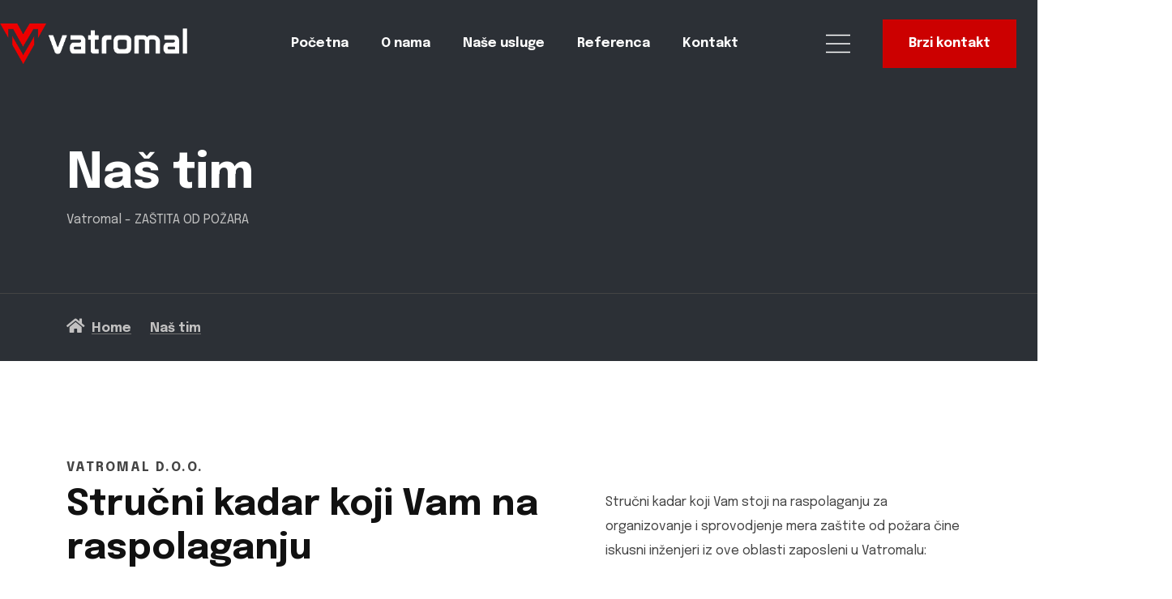

--- FILE ---
content_type: text/html; charset=UTF-8
request_url: https://vatromal.rs/liderski-tim/
body_size: 16475
content:
<!doctype html>
<html lang="sr-RS">
<head>
<!-- Meta Data -->
<meta charset="UTF-8">
<meta http-equiv="X-UA-Compatible" content="IE=edge">
<meta name="viewport" content="width=device-width, initial-scale=1">
<link rel="profile" href="https://gmpg.org/xfn/11">
<meta name='robots' content='index, follow, max-image-preview:large, max-snippet:-1, max-video-preview:-1' />
<!-- This site is optimized with the Yoast SEO plugin v26.6 - https://yoast.com/wordpress/plugins/seo/ -->
<title>Naš tim - Vatromal - zaštita od požara</title>
<meta name="description" content="VATROMAL DOO VELIKA PLANA je preduzeće koje pruža usluge iz oblasti zaštite od požara. Sve poslove obavljaju stručni kadrovi iz oblasti elektro i mašinskog inženjerstva i zaštite od požara." />
<link rel="canonical" href="https://vatromal.rs/liderski-tim/" />
<meta property="og:locale" content="sr_RS" />
<meta property="og:type" content="article" />
<meta property="og:title" content="Naš tim - Vatromal - zaštita od požara" />
<meta property="og:description" content="VATROMAL DOO VELIKA PLANA je preduzeće koje pruža usluge iz oblasti zaštite od požara. Sve poslove obavljaju stručni kadrovi iz oblasti elektro i mašinskog inženjerstva i zaštite od požara." />
<meta property="og:url" content="https://vatromal.rs/liderski-tim/" />
<meta property="og:site_name" content="Vatromal - zaštita od požara" />
<meta property="article:publisher" content="https://www.facebook.com/vatromal" />
<meta property="article:modified_time" content="2023-02-14T00:05:01+00:00" />
<meta property="og:image" content="https://vatromal.rs/wp-content/uploads/2022/10/team-1.jpg" />
<meta name="twitter:card" content="summary_large_image" />
<meta name="twitter:site" content="@vatromal" />
<meta name="twitter:label1" content="Процењено време читања" />
<meta name="twitter:data1" content="1 минут" />
<script type="application/ld+json" class="yoast-schema-graph">{"@context":"https://schema.org","@graph":[{"@type":"WebPage","@id":"https://vatromal.rs/liderski-tim/","url":"https://vatromal.rs/liderski-tim/","name":"Naš tim - Vatromal - zaštita od požara","isPartOf":{"@id":"https://vatromal.rs/#website"},"primaryImageOfPage":{"@id":"https://vatromal.rs/liderski-tim/#primaryimage"},"image":{"@id":"https://vatromal.rs/liderski-tim/#primaryimage"},"thumbnailUrl":"https://vatromal.rs/wp-content/uploads/2022/10/team-1.jpg","datePublished":"2022-10-13T13:58:22+00:00","dateModified":"2023-02-14T00:05:01+00:00","description":"VATROMAL DOO VELIKA PLANA je preduzeće koje pruža usluge iz oblasti zaštite od požara. Sve poslove obavljaju stručni kadrovi iz oblasti elektro i mašinskog inženjerstva i zaštite od požara.","breadcrumb":{"@id":"https://vatromal.rs/liderski-tim/#breadcrumb"},"inLanguage":"sr-RS","potentialAction":[{"@type":"ReadAction","target":["https://vatromal.rs/liderski-tim/"]}]},{"@type":"ImageObject","inLanguage":"sr-RS","@id":"https://vatromal.rs/liderski-tim/#primaryimage","url":"https://vatromal.rs/wp-content/uploads/2022/10/team-1.jpg","contentUrl":"https://vatromal.rs/wp-content/uploads/2022/10/team-1.jpg","width":486,"height":587},{"@type":"BreadcrumbList","@id":"https://vatromal.rs/liderski-tim/#breadcrumb","itemListElement":[{"@type":"ListItem","position":1,"name":"Home","item":"https://vatromal.rs/"},{"@type":"ListItem","position":2,"name":"Naš tim"}]},{"@type":"WebSite","@id":"https://vatromal.rs/#website","url":"https://vatromal.rs/","name":"Vatromal - zaštita od požara","description":"Vatromal - zaštita od požara","publisher":{"@id":"https://vatromal.rs/#organization"},"alternateName":"Vatromal d.o.o.","potentialAction":[{"@type":"SearchAction","target":{"@type":"EntryPoint","urlTemplate":"https://vatromal.rs/?s={search_term_string}"},"query-input":{"@type":"PropertyValueSpecification","valueRequired":true,"valueName":"search_term_string"}}],"inLanguage":"sr-RS"},{"@type":"Organization","@id":"https://vatromal.rs/#organization","name":"Vatromal - zaštita od požara","alternateName":"Vatromal Velika Plana","url":"https://vatromal.rs/","logo":{"@type":"ImageObject","inLanguage":"sr-RS","@id":"https://vatromal.rs/#/schema/logo/image/","url":"https://vatromal.rs/wp-content/uploads/2022/12/vatromal-logo-01rwb.png","contentUrl":"https://vatromal.rs/wp-content/uploads/2022/12/vatromal-logo-01rwb.png","width":705,"height":151,"caption":"Vatromal - zaštita od požara"},"image":{"@id":"https://vatromal.rs/#/schema/logo/image/"},"sameAs":["https://www.facebook.com/vatromal","https://x.com/vatromal"]}]}</script>
<!-- / Yoast SEO plugin. -->
<link rel='dns-prefetch' href='//www.googletagmanager.com' />
<link rel='dns-prefetch' href='//fonts.googleapis.com' />
<link rel="alternate" type="application/rss+xml" title="Vatromal - zaštita od požara &raquo; довод" href="https://vatromal.rs/feed/" />
<link rel="alternate" type="application/rss+xml" title="Vatromal - zaštita od požara &raquo; довод коментара" href="https://vatromal.rs/comments/feed/" />
<link rel="alternate" title="oEmbed (JSON)" type="application/json+oembed" href="https://vatromal.rs/wp-json/oembed/1.0/embed?url=https%3A%2F%2Fvatromal.rs%2Fliderski-tim%2F" />
<link rel="alternate" title="oEmbed (XML)" type="text/xml+oembed" href="https://vatromal.rs/wp-json/oembed/1.0/embed?url=https%3A%2F%2Fvatromal.rs%2Fliderski-tim%2F&#038;format=xml" />
<style id='wp-img-auto-sizes-contain-inline-css' type='text/css'>
img:is([sizes=auto i],[sizes^="auto," i]){contain-intrinsic-size:3000px 1500px}
/*# sourceURL=wp-img-auto-sizes-contain-inline-css */
</style>
<!-- <link rel='stylesheet' id='builty-plugin-frontend-widget-style-css' href='https://vatromal.rs/wp-content/plugins/builty-plugin/elementor/assets/css/style.css?ver=1' type='text/css' media='all' /> -->
<link rel="stylesheet" type="text/css" href="//vatromal.rs/wp-content/cache/wpfc-minified/22rn4urk/8axub.css" media="all"/>
<style id='classic-theme-styles-inline-css' type='text/css'>
/*! This file is auto-generated */
.wp-block-button__link{color:#fff;background-color:#32373c;border-radius:9999px;box-shadow:none;text-decoration:none;padding:calc(.667em + 2px) calc(1.333em + 2px);font-size:1.125em}.wp-block-file__button{background:#32373c;color:#fff;text-decoration:none}
/*# sourceURL=/wp-includes/css/classic-themes.min.css */
</style>
<style id='safe-svg-svg-icon-style-inline-css' type='text/css'>
.safe-svg-cover{text-align:center}.safe-svg-cover .safe-svg-inside{display:inline-block;max-width:100%}.safe-svg-cover svg{fill:currentColor;height:100%;max-height:100%;max-width:100%;width:100%}
/*# sourceURL=https://vatromal.rs/wp-content/plugins/safe-svg/dist/safe-svg-block-frontend.css */
</style>
<style id='global-styles-inline-css' type='text/css'>
:root{--wp--preset--aspect-ratio--square: 1;--wp--preset--aspect-ratio--4-3: 4/3;--wp--preset--aspect-ratio--3-4: 3/4;--wp--preset--aspect-ratio--3-2: 3/2;--wp--preset--aspect-ratio--2-3: 2/3;--wp--preset--aspect-ratio--16-9: 16/9;--wp--preset--aspect-ratio--9-16: 9/16;--wp--preset--color--black: #000000;--wp--preset--color--cyan-bluish-gray: #abb8c3;--wp--preset--color--white: #ffffff;--wp--preset--color--pale-pink: #f78da7;--wp--preset--color--vivid-red: #cf2e2e;--wp--preset--color--luminous-vivid-orange: #ff6900;--wp--preset--color--luminous-vivid-amber: #fcb900;--wp--preset--color--light-green-cyan: #7bdcb5;--wp--preset--color--vivid-green-cyan: #00d084;--wp--preset--color--pale-cyan-blue: #8ed1fc;--wp--preset--color--vivid-cyan-blue: #0693e3;--wp--preset--color--vivid-purple: #9b51e0;--wp--preset--gradient--vivid-cyan-blue-to-vivid-purple: linear-gradient(135deg,rgb(6,147,227) 0%,rgb(155,81,224) 100%);--wp--preset--gradient--light-green-cyan-to-vivid-green-cyan: linear-gradient(135deg,rgb(122,220,180) 0%,rgb(0,208,130) 100%);--wp--preset--gradient--luminous-vivid-amber-to-luminous-vivid-orange: linear-gradient(135deg,rgb(252,185,0) 0%,rgb(255,105,0) 100%);--wp--preset--gradient--luminous-vivid-orange-to-vivid-red: linear-gradient(135deg,rgb(255,105,0) 0%,rgb(207,46,46) 100%);--wp--preset--gradient--very-light-gray-to-cyan-bluish-gray: linear-gradient(135deg,rgb(238,238,238) 0%,rgb(169,184,195) 100%);--wp--preset--gradient--cool-to-warm-spectrum: linear-gradient(135deg,rgb(74,234,220) 0%,rgb(151,120,209) 20%,rgb(207,42,186) 40%,rgb(238,44,130) 60%,rgb(251,105,98) 80%,rgb(254,248,76) 100%);--wp--preset--gradient--blush-light-purple: linear-gradient(135deg,rgb(255,206,236) 0%,rgb(152,150,240) 100%);--wp--preset--gradient--blush-bordeaux: linear-gradient(135deg,rgb(254,205,165) 0%,rgb(254,45,45) 50%,rgb(107,0,62) 100%);--wp--preset--gradient--luminous-dusk: linear-gradient(135deg,rgb(255,203,112) 0%,rgb(199,81,192) 50%,rgb(65,88,208) 100%);--wp--preset--gradient--pale-ocean: linear-gradient(135deg,rgb(255,245,203) 0%,rgb(182,227,212) 50%,rgb(51,167,181) 100%);--wp--preset--gradient--electric-grass: linear-gradient(135deg,rgb(202,248,128) 0%,rgb(113,206,126) 100%);--wp--preset--gradient--midnight: linear-gradient(135deg,rgb(2,3,129) 0%,rgb(40,116,252) 100%);--wp--preset--font-size--small: 13px;--wp--preset--font-size--medium: 20px;--wp--preset--font-size--large: 36px;--wp--preset--font-size--x-large: 42px;--wp--preset--spacing--20: 0.44rem;--wp--preset--spacing--30: 0.67rem;--wp--preset--spacing--40: 1rem;--wp--preset--spacing--50: 1.5rem;--wp--preset--spacing--60: 2.25rem;--wp--preset--spacing--70: 3.38rem;--wp--preset--spacing--80: 5.06rem;--wp--preset--shadow--natural: 6px 6px 9px rgba(0, 0, 0, 0.2);--wp--preset--shadow--deep: 12px 12px 50px rgba(0, 0, 0, 0.4);--wp--preset--shadow--sharp: 6px 6px 0px rgba(0, 0, 0, 0.2);--wp--preset--shadow--outlined: 6px 6px 0px -3px rgb(255, 255, 255), 6px 6px rgb(0, 0, 0);--wp--preset--shadow--crisp: 6px 6px 0px rgb(0, 0, 0);}:where(.is-layout-flex){gap: 0.5em;}:where(.is-layout-grid){gap: 0.5em;}body .is-layout-flex{display: flex;}.is-layout-flex{flex-wrap: wrap;align-items: center;}.is-layout-flex > :is(*, div){margin: 0;}body .is-layout-grid{display: grid;}.is-layout-grid > :is(*, div){margin: 0;}:where(.wp-block-columns.is-layout-flex){gap: 2em;}:where(.wp-block-columns.is-layout-grid){gap: 2em;}:where(.wp-block-post-template.is-layout-flex){gap: 1.25em;}:where(.wp-block-post-template.is-layout-grid){gap: 1.25em;}.has-black-color{color: var(--wp--preset--color--black) !important;}.has-cyan-bluish-gray-color{color: var(--wp--preset--color--cyan-bluish-gray) !important;}.has-white-color{color: var(--wp--preset--color--white) !important;}.has-pale-pink-color{color: var(--wp--preset--color--pale-pink) !important;}.has-vivid-red-color{color: var(--wp--preset--color--vivid-red) !important;}.has-luminous-vivid-orange-color{color: var(--wp--preset--color--luminous-vivid-orange) !important;}.has-luminous-vivid-amber-color{color: var(--wp--preset--color--luminous-vivid-amber) !important;}.has-light-green-cyan-color{color: var(--wp--preset--color--light-green-cyan) !important;}.has-vivid-green-cyan-color{color: var(--wp--preset--color--vivid-green-cyan) !important;}.has-pale-cyan-blue-color{color: var(--wp--preset--color--pale-cyan-blue) !important;}.has-vivid-cyan-blue-color{color: var(--wp--preset--color--vivid-cyan-blue) !important;}.has-vivid-purple-color{color: var(--wp--preset--color--vivid-purple) !important;}.has-black-background-color{background-color: var(--wp--preset--color--black) !important;}.has-cyan-bluish-gray-background-color{background-color: var(--wp--preset--color--cyan-bluish-gray) !important;}.has-white-background-color{background-color: var(--wp--preset--color--white) !important;}.has-pale-pink-background-color{background-color: var(--wp--preset--color--pale-pink) !important;}.has-vivid-red-background-color{background-color: var(--wp--preset--color--vivid-red) !important;}.has-luminous-vivid-orange-background-color{background-color: var(--wp--preset--color--luminous-vivid-orange) !important;}.has-luminous-vivid-amber-background-color{background-color: var(--wp--preset--color--luminous-vivid-amber) !important;}.has-light-green-cyan-background-color{background-color: var(--wp--preset--color--light-green-cyan) !important;}.has-vivid-green-cyan-background-color{background-color: var(--wp--preset--color--vivid-green-cyan) !important;}.has-pale-cyan-blue-background-color{background-color: var(--wp--preset--color--pale-cyan-blue) !important;}.has-vivid-cyan-blue-background-color{background-color: var(--wp--preset--color--vivid-cyan-blue) !important;}.has-vivid-purple-background-color{background-color: var(--wp--preset--color--vivid-purple) !important;}.has-black-border-color{border-color: var(--wp--preset--color--black) !important;}.has-cyan-bluish-gray-border-color{border-color: var(--wp--preset--color--cyan-bluish-gray) !important;}.has-white-border-color{border-color: var(--wp--preset--color--white) !important;}.has-pale-pink-border-color{border-color: var(--wp--preset--color--pale-pink) !important;}.has-vivid-red-border-color{border-color: var(--wp--preset--color--vivid-red) !important;}.has-luminous-vivid-orange-border-color{border-color: var(--wp--preset--color--luminous-vivid-orange) !important;}.has-luminous-vivid-amber-border-color{border-color: var(--wp--preset--color--luminous-vivid-amber) !important;}.has-light-green-cyan-border-color{border-color: var(--wp--preset--color--light-green-cyan) !important;}.has-vivid-green-cyan-border-color{border-color: var(--wp--preset--color--vivid-green-cyan) !important;}.has-pale-cyan-blue-border-color{border-color: var(--wp--preset--color--pale-cyan-blue) !important;}.has-vivid-cyan-blue-border-color{border-color: var(--wp--preset--color--vivid-cyan-blue) !important;}.has-vivid-purple-border-color{border-color: var(--wp--preset--color--vivid-purple) !important;}.has-vivid-cyan-blue-to-vivid-purple-gradient-background{background: var(--wp--preset--gradient--vivid-cyan-blue-to-vivid-purple) !important;}.has-light-green-cyan-to-vivid-green-cyan-gradient-background{background: var(--wp--preset--gradient--light-green-cyan-to-vivid-green-cyan) !important;}.has-luminous-vivid-amber-to-luminous-vivid-orange-gradient-background{background: var(--wp--preset--gradient--luminous-vivid-amber-to-luminous-vivid-orange) !important;}.has-luminous-vivid-orange-to-vivid-red-gradient-background{background: var(--wp--preset--gradient--luminous-vivid-orange-to-vivid-red) !important;}.has-very-light-gray-to-cyan-bluish-gray-gradient-background{background: var(--wp--preset--gradient--very-light-gray-to-cyan-bluish-gray) !important;}.has-cool-to-warm-spectrum-gradient-background{background: var(--wp--preset--gradient--cool-to-warm-spectrum) !important;}.has-blush-light-purple-gradient-background{background: var(--wp--preset--gradient--blush-light-purple) !important;}.has-blush-bordeaux-gradient-background{background: var(--wp--preset--gradient--blush-bordeaux) !important;}.has-luminous-dusk-gradient-background{background: var(--wp--preset--gradient--luminous-dusk) !important;}.has-pale-ocean-gradient-background{background: var(--wp--preset--gradient--pale-ocean) !important;}.has-electric-grass-gradient-background{background: var(--wp--preset--gradient--electric-grass) !important;}.has-midnight-gradient-background{background: var(--wp--preset--gradient--midnight) !important;}.has-small-font-size{font-size: var(--wp--preset--font-size--small) !important;}.has-medium-font-size{font-size: var(--wp--preset--font-size--medium) !important;}.has-large-font-size{font-size: var(--wp--preset--font-size--large) !important;}.has-x-large-font-size{font-size: var(--wp--preset--font-size--x-large) !important;}
:where(.wp-block-post-template.is-layout-flex){gap: 1.25em;}:where(.wp-block-post-template.is-layout-grid){gap: 1.25em;}
:where(.wp-block-term-template.is-layout-flex){gap: 1.25em;}:where(.wp-block-term-template.is-layout-grid){gap: 1.25em;}
:where(.wp-block-columns.is-layout-flex){gap: 2em;}:where(.wp-block-columns.is-layout-grid){gap: 2em;}
:root :where(.wp-block-pullquote){font-size: 1.5em;line-height: 1.6;}
/*# sourceURL=global-styles-inline-css */
</style>
<!-- <link rel='stylesheet' id='contact-form-7-css' href='https://vatromal.rs/wp-content/plugins/contact-form-7/includes/css/styles.css?ver=6.1.4' type='text/css' media='all' /> -->
<link rel="stylesheet" type="text/css" href="//vatromal.rs/wp-content/cache/wpfc-minified/q646fssi/8axub.css" media="all"/>
<link rel='stylesheet' id='builty-fonts-css' href='https://fonts.googleapis.com/css2?family=Epilogue:ital,wght@0,300;0,400;0,500;0,600;0,700;0,800;0,900;1,300;1,400;1,500;1,600;1,700;1,800;1,900&#038;display=swap' type='text/css' media='all' />
<!-- <link rel='stylesheet' id='bootstrap-css' href='https://vatromal.rs/wp-content/themes/builty/assets/css/bootstrap.min.css?ver=6.9' type='text/css' media='all' /> -->
<!-- <link rel='stylesheet' id='fontawesome-css' href='https://vatromal.rs/wp-content/themes/builty/assets/css/font-awesome.css?ver=6.9' type='text/css' media='all' /> -->
<!-- <link rel='stylesheet' id='owl-carousel-css' href='https://vatromal.rs/wp-content/themes/builty/assets/css/owl.carousel.min.css?ver=6.9' type='text/css' media='all' /> -->
<!-- <link rel='stylesheet' id='owl-theme-default-css' href='https://vatromal.rs/wp-content/themes/builty/assets/css/owl.theme.default.min.css?ver=6.9' type='text/css' media='all' /> -->
<!-- <link rel='stylesheet' id='aos-css' href='https://vatromal.rs/wp-content/themes/builty/assets/css/aos.css?ver=6.9' type='text/css' media='all' /> -->
<!-- <link rel='stylesheet' id='builty-nice-select-css' href='https://vatromal.rs/wp-content/themes/builty/assets/css/nice-select.css?ver=6.9' type='text/css' media='all' /> -->
<!-- <link rel='stylesheet' id='magnific-popup-css' href='https://vatromal.rs/wp-content/themes/builty/assets/css/magnific-popup.css?ver=6.9' type='text/css' media='all' /> -->
<!-- <link rel='stylesheet' id='builty-style-css' href='https://vatromal.rs/wp-content/themes/builty/style.css?ver=6.9' type='text/css' media='all' /> -->
<!-- <link rel='stylesheet' id='builty-dark-css' href='https://vatromal.rs/wp-content/themes/builty/assets/css/style-dark.css?ver=1.0' type='text/css' media='all' /> -->
<!-- <link rel='stylesheet' id='builty-color-css' href='https://vatromal.rs/wp-content/themes/builty/assets/css/color.css?ver=1.0' type='text/css' media='all' /> -->
<!-- <link rel='stylesheet' id='builty-responsive-css' href='https://vatromal.rs/wp-content/themes/builty/assets/css/responsive.css?ver=1.0' type='text/css' media='all' /> -->
<!-- <link rel='stylesheet' id='elementor-icons-css' href='https://vatromal.rs/wp-content/plugins/elementor/assets/lib/eicons/css/elementor-icons.min.css?ver=5.45.0' type='text/css' media='all' /> -->
<!-- <link rel='stylesheet' id='elementor-frontend-css' href='https://vatromal.rs/wp-content/plugins/elementor/assets/css/frontend.min.css?ver=3.34.0' type='text/css' media='all' /> -->
<link rel="stylesheet" type="text/css" href="//vatromal.rs/wp-content/cache/wpfc-minified/86u8bm29/8axub.css" media="all"/>
<link rel='stylesheet' id='elementor-post-7-css' href='https://vatromal.rs/wp-content/uploads/elementor/css/post-7.css?ver=1766473778' type='text/css' media='all' />
<link rel='stylesheet' id='elementor-post-790-css' href='https://vatromal.rs/wp-content/uploads/elementor/css/post-790.css?ver=1766527370' type='text/css' media='all' />
<link rel='stylesheet' id='elementor-gf-roboto-css' href='https://fonts.googleapis.com/css?family=Roboto:100,100italic,200,200italic,300,300italic,400,400italic,500,500italic,600,600italic,700,700italic,800,800italic,900,900italic&#038;display=swap' type='text/css' media='all' />
<link rel='stylesheet' id='elementor-gf-robotoslab-css' href='https://fonts.googleapis.com/css?family=Roboto+Slab:100,100italic,200,200italic,300,300italic,400,400italic,500,500italic,600,600italic,700,700italic,800,800italic,900,900italic&#038;display=swap' type='text/css' media='all' />
<script src='//vatromal.rs/wp-content/cache/wpfc-minified/mmjg2yko/8axub.js' type="text/javascript"></script>
<!-- <script type="text/javascript" src="https://vatromal.rs/wp-includes/js/jquery/jquery.min.js?ver=3.7.1" id="jquery-core-js"></script> -->
<!-- <script type="text/javascript" src="https://vatromal.rs/wp-includes/js/jquery/jquery-migrate.min.js?ver=3.4.1" id="jquery-migrate-js"></script> -->
<!-- Google tag (gtag.js) snippet added by Site Kit -->
<!-- Google Analytics snippet added by Site Kit -->
<script type="text/javascript" src="https://www.googletagmanager.com/gtag/js?id=G-PYVXEQ839T" id="google_gtagjs-js" async></script>
<script type="text/javascript" id="google_gtagjs-js-after">
/* <![CDATA[ */
window.dataLayer = window.dataLayer || [];function gtag(){dataLayer.push(arguments);}
gtag("set","linker",{"domains":["vatromal.rs"]});
gtag("js", new Date());
gtag("set", "developer_id.dZTNiMT", true);
gtag("config", "G-PYVXEQ839T");
//# sourceURL=google_gtagjs-js-after
/* ]]> */
</script>
<link rel="https://api.w.org/" href="https://vatromal.rs/wp-json/" /><link rel="alternate" title="JSON" type="application/json" href="https://vatromal.rs/wp-json/wp/v2/pages/790" /><link rel="EditURI" type="application/rsd+xml" title="RSD" href="https://vatromal.rs/xmlrpc.php?rsd" />
<meta name="generator" content="WordPress 6.9" />
<link rel='shortlink' href='https://vatromal.rs/?p=790' />
<meta name="generator" content="Site Kit by Google 1.168.0" />
<style>
/*Begin Colors Options*/
/*Color for svg*/
.footer-style-one .footer-p-2 .footer-col ul li svg,
.contact-form-2 .info ul li svg,
.team-detail .team-data .t-tel .data svg,
.video-play-btn svg {
fill: #ef0000;
}
/*Color*/
.video-play-btn i,
.footer-style-one .footer-p-3 .footer-col p i,
.estimated-price .est-form .est-main .est-price span.est-price__value,
.what-we-build .wwb-ul li.active:before,
.w-counter ul li h2,
.w-counter ul li .h2,
.first .nav-tabs li button.active,
.footer-style-one .footer-p-2 .footer-col ul li i,
.contact-form-2 .info ul li i,
.team-detail .team-data .t-tel .data i {
color: #ef0000;
}
/*Dark bg color*/
.dark-bg,
.service-style-one .service-data:hover .svg-icon:before,
.about-style-one .about-data-left:before,
.counter-style-one .counter-data:before,
.project-style-one .project-post .project-data:hover .project-icon,
.project-style-one:before,
.team-style-one .open .team-data .team-image:before,
.theme-btn,
.theme-btn:hover i:after,
.featured-slider-one .owl-item.active:before,
.featured-slider-one .owl-item.active:after,
.team-style-one .team-slider-nav button:hover:before,
.core-features .accordion-button:not(.collapsed),
.core-features .video:before,
.core-features .shape:before,
.renovation:before,
.renovation:after,
.renovation .reno-data:before,
.client-review-slider .slider-data .bio .icon,
.blog-style-one .blog-data .blog-date,
.blog-style-one .blog-data .blog-date:before,
.blog-style-one .blog-post .blog-image a:before,
.blog-style-one .blog-post .blog-image:before,
.footer-style-one .footer-p-2 .footer-col form button:before,
.desktop-nav .nav-bar ul > li ul.sub-menu li a:hover:before,
.desktop-nav .nav-bar > ul > li.menu-item-has-children > ul.sub-menu:before,
.our-goal .data figure:before,
.pricing-plans .price-box:hover .theme-btn,
.pricing-plans .features,
.service-style-two .service-two-box:hover:before,
.service-style-two .service-two-box.last span,
.certificates .data figure:before,
.certificates .c-slider .c-main .c-first figure:before,
.blog-style-two .blog-item .blog-date:before,
.blog-style-two .blog-item:before,
.blog-slider .owl-stage .owl-item.active:nth-child(2) .blog-item:before,
.estimated-price .est-form .checkk input:checked+label,
.estimated-price:before,
.estimated-price:after,
.contact-us .c-data ul li a i:before,
.contact-us .c-cards .card .address,
.heading.heading-style-3 h2 span:before,
.heading.heading-style-3 .h2 span:before,
.history-style-one .history-data a,
.cta-section .cta-data figure:before,
.ratings,
.team-style-two .team-social-medias > a,
.team-style-two .team-data:before,
.project-completed .prj-slider-nav button,
.project-completed .proj-image figure:before,
.project-completed .proj-image figure:after,
.contact-form-one .accordion-button:not(.collapsed),
.contact-form-one:before,
.blog-style-three .blog-posts .date:before,
.featured-section-three .image:before,
.featured-section-three .image:after,
.about-how-it-works .y-box,
.contact-form-2 .bio,
.video-popup:before,
.innovation ul li:hover,
.builty-pagination a:hover,
.sidebar .box h3:before,
.sidebar .widget h4.widget-title:before,
.sidebar .widget h3:before,
.sidebar .widget h2:before,
.sidebar .box.recent-posts ul li:hover a,
.sidebar .widget.widget_recent_entries ul li:hover a,
.what-we-build .wwb-ul li.active figure:before,
.mobile-nav > ul li.menu-item-has-children.active ul.sub-menu li a:before,
.project-d-detail .icon,
.next-prev-projects li a,
.next-prev-projects li a:hover,
.comment .c-data .c-r-btn,
.team-detail .image figure:before,
.desktop-nav .extras .slideDown,
.pd-details .nav-pills .nav-link.active,
.rev-tab .total-reviews,
.cart .update-cart form button,
.cart-t-payment-m .payment-method button,
.history .h-box figure:before,
#timeline .fill,
.popups.modal:before,
.desktop-nav .extras a.pr-cart > span,
.cart-popup .cart-btns a.checkout,
.preloader,
.mobile-nav.desktop-menu,
.gallery-style-one a:before,
.cart .cart-table .c-c .c-data .cr-svg:hover,
.first .tab-data .map-pin,
.first .tab-data .map-pin .location,
.sb-404 .search-form input[type="submit"],
.post-text-bottom .tags-links a, 
.wp-block-tag-cloud .tag-cloud-link, 
.widget-area .widget_tag_cloud .tag-cloud-link,
body div.wpforms-container .wpforms-form button.theme-btn,
.footer-style-one .footer-p-2 .footer-col form button:before, 
body .footer-style-one .footer-p-2 form.wpforms-form button:before,
.product-single .sb-badge, 
.sb-badges .sb-badge,
.woocommerce #respond input#submit, 
.woocommerce a.button, 
.woocommerce button.button, 
.woocommerce input.button, 
.woocommerce-mini-cart__buttons #respond input#submit, 
.woocommerce-mini-cart__buttons a.button, 
.woocommerce-mini-cart__buttons button.button, 
.woocommerce-mini-cart__buttons input.button,
.woocommerce-mini-cart__buttons a.button.checkout, 
.woocommerce-mini-cart__buttons button.button.checkout, 
.woocommerce-mini-cart__buttons input.button.checkout, 
.woocommerce .woocommerce-mini-cart__buttons a.button.checkout, 
.woocommerce .woocommerce-mini-cart__buttons button.button.checkout, 
.woocommerce .woocommerce-mini-cart__buttons input.button.checkout,
.sb-input-number-frame .sb-input-number-btn,
.woocommerce #respond input#submit.alt, 
.woocommerce a.button.alt, 
.woocommerce button.button.alt, 
.woocommerce input.button.alt,
.select2-container--default .select2-results__option--highlighted[aria-selected], 
.select2-container--default .select2-results__option--highlighted[data-selected],
.widget-area .widget_search input.search-submit, .wp-block-search .wp-block-search__button {
background-color: #ef0000;
}
/*Border color*/
.service-style-one .service-data .icon,
.service-style-one .service-data .svg-icon:before,
.project-style-one .project-post .project-data:hover,
.theme-btn,
.featured-slider-one .owl-nav button,
.team-style-one .team-slider-nav button:hover,
.video-play-btn,
.footer-style-one .footer-p-2 .footer-col form button:before,
.footer-style-one .footer-p-3 .footer-col a:hover:after,
.footer-style-one .footer-p-3 .footer-col a:after,
.mobile-nav.desktop-menu .social-medias a:hover:after,
.mobile-nav.desktop-menu .social-medias a:after,
.desktop-nav .nav-bar ul > li.menu-item-has-children > ul.sub-menu,
.pricing-plans .price-box:hover .theme-btn,
.certificates .data .extras:before,
.certificates .c-slider .c-main .c-first,
.estimated-price .est-form .checkk label,
.form-control:focus,
.contact-us .c-data ul li a.active img,
.contact-us .c-data ul li a.active:before,
.project-completed .prj-slider-nav button,
.contact-form-one .accordion-button:focus,
textarea:focus,
textarea:focus-visible,
.construction-services .services-nav ul li button.nav-link.active,
.builty-pagination a.prev:hover,
.builty-pagination a.next:hover,
.builty-pagination a.page-numbers:hover,
.blog-style-one.blog-style-three .blog-data .blog-date,
.next-prev-projects li a:hover,
.category.social-medias ul li a:after,
.category.shape.form form input:focus,
.pd-quality input:focus,
.cart .c-c .c-quality input:focus,
.cart .cart-table,
.checkout .billing form input:focus,
.cart-t-payment-m .payment-method button,
.cart-popup .cart-btns a.checkout,
.box form input:focus,
.featured-slider-one .owl-nav button.owl-prev:before,
.featured-slider-one .owl-nav button.owl-next:before,
.cart .cart-table .c-c .c-data .cr-svg:hover,
.first .tab-data .map-pin .location,
body div.wpforms-container .wpforms-form button.theme-btn,
body div.wpforms-container .wpforms-form button.theme-btn:hover,
.woocommerce #respond input#submit, 
.woocommerce a.button, 
.woocommerce button.button, 
.woocommerce input.button, 
.woocommerce-mini-cart__buttons #respond input#submit, 
.woocommerce-mini-cart__buttons a.button, 
.woocommerce-mini-cart__buttons button.button, 
.woocommerce-mini-cart__buttons input.button {
border-color: #ef0000;
}
.shape:after {
border-left-color: #ef0000;
}
.theme-btn:after,
.preloader figure:after,
body div.wpforms-container .wpforms-form button.theme-btn:after,
.pricing-plans .price-box:hover .theme-btn:after,
.first .tab-data .map-pin .location:before,
.acc2 .accordion-item.collapsed button:before, 
.acc2 .accordion-item button:before,
.shop-style-one.addition .grid .product .theme-btn:after {
border-top-color: #ef0000;
}
/*Light bg color*/
.light-bg-yellow,
.service-style-one .service-data:hover:before,
button.scrollTopStick.active,
.loading-text .letter:nth-child(1)::before,
.loading-text .letter:nth-child(5)::before {
background-color: #a90005;
}
.featured-section-three,
.banner-style-one,
.featured-slider-two,
.what-we-build,
.where-we-work,
.footer-style-one .footer-p-2,
.footer-style-one .footer-p-3 {
background-color: #0a0b0f;
}
.light-bg-color,
.shop-style-one {
background-color: #dd3333;
}
/*End Colors Options*/
/*Begin Typography Options*/
/*End Typography Options*/
/*Begin Buttons Options*/
.theme-btn,
.sb-input-number-frame .sb-input-number-btn,
.widget-area .widget_search input.search-submit,
.wp-block-search .wp-block-search__button,
.wp-block-button a.wp-block-button__link,
.post-password-form input[type="submit"],
.woocommerce #respond input#submit,
.woocommerce a.button,
.woocommerce button.button,
.woocommerce input.button,
.woocommerce-mini-cart__buttons #respond input#submit,
.woocommerce-mini-cart__buttons a.button,
.woocommerce-mini-cart__buttons button.button,
.woocommerce-mini-cart__buttons input.button,
.woocommerce-mini-cart__buttons a.button.checkout,
.woocommerce-mini-cart__buttons button.button.checkout,
.woocommerce-mini-cart__buttons input.button.checkout,
.woocommerce .woocommerce-mini-cart__buttons a.button.checkout,
.woocommerce .woocommerce-mini-cart__buttons button.button.checkout,
.woocommerce .woocommerce-mini-cart__buttons input.button.checkout,
.woocommerce-mini-cart__buttons a.button.checkout:hover,
.woocommerce-mini-cart__buttons button.button.checkout:hover,
.woocommerce-mini-cart__buttons input.button.checkout:hover,
.woocommerce .woocommerce-mini-cart__buttons a.button.checkout:hover,
.woocommerce .woocommerce-mini-cart__buttons button.button.checkout:hover,
.woocommerce .woocommerce-mini-cart__buttons input.button.checkout:hover,
.woocommerce #respond input#submit:hover,
.woocommerce a.button:hover,
.woocommerce button.button:hover,
.woocommerce input.button:hover,
.woocommerce #respond input#submit.alt,
.woocommerce a.button.alt,
.woocommerce button.button.alt,
.woocommerce input.button.alt,
.woocommerce #respond input#submit.alt:hover,
.woocommerce a.button.alt:hover,
.woocommerce button.button.alt:hover,
.woocommerce input.button.alt:hover {
color: #ffffff;
}
.theme-btn,
.sb-input-number-frame .sb-input-number-btn,
.widget-area .widget_search input.search-submit,
.wp-block-search .wp-block-search__button,
.wp-block-button a.wp-block-button__link,
.post-password-form input[type="submit"],
.woocommerce #respond input#submit,
.woocommerce a.button,
.woocommerce button.button,
.woocommerce input.button,
.woocommerce-mini-cart__buttons #respond input#submit,
.woocommerce-mini-cart__buttons a.button,
.woocommerce-mini-cart__buttons button.button,
.woocommerce-mini-cart__buttons input.button,
.woocommerce-mini-cart__buttons a.button.checkout,
.woocommerce-mini-cart__buttons button.button.checkout,
.woocommerce-mini-cart__buttons input.button.checkout,
.woocommerce .woocommerce-mini-cart__buttons a.button.checkout,
.woocommerce .woocommerce-mini-cart__buttons button.button.checkout,
.woocommerce .woocommerce-mini-cart__buttons input.button.checkout,
.woocommerce-mini-cart__buttons a.button.checkout:hover,
.woocommerce-mini-cart__buttons button.button.checkout:hover,
.woocommerce-mini-cart__buttons input.button.checkout:hover,
.woocommerce .woocommerce-mini-cart__buttons a.button.checkout:hover,
.woocommerce .woocommerce-mini-cart__buttons button.button.checkout:hover,
.woocommerce .woocommerce-mini-cart__buttons input.button.checkout:hover,
.woocommerce #respond input#submit:hover,
.woocommerce a.button:hover,
.woocommerce button.button:hover,
.woocommerce input.button:hover,
.woocommerce #respond input#submit.alt,
.woocommerce a.button.alt,
.woocommerce button.button.alt,
.woocommerce input.button.alt,
.woocommerce #respond input#submit.alt:hover,
.woocommerce a.button.alt:hover,
.woocommerce button.button.alt:hover,
.woocommerce input.button.alt:hover,
.widget-area .widget_search input.search-submit, 
.wp-block-search .wp-block-search__button,
body div.wpforms-container .wpforms-form button.theme-btn,
.footer-style-one .footer-p-2 .footer-col form button:before, 
body .footer-style-one .footer-p-2 form.wpforms-form button:before,
.next-prev-projects li a,
.pricing-plans .price-box:hover .theme-btn {
background-color: #cc0000;
border-color: #cc0000;
}
.theme-btn:hover i:after,
.pricing-plans .price-box:hover .theme-btn {
background: #cc0000;
}
body div.wpforms-container .wpforms-form button.theme-btn,
body div.wpforms-container .wpforms-form button.theme-btn:hover {
border-color: #cc0000;
}
.theme-btn:after,
body div.wpforms-container .wpforms-form button.theme-btn:after,
.pricing-plans .price-box:hover .theme-btn:after,
.shop-style-one.addition .grid .product .theme-btn:after {
border-top-color: #cc0000;
}
.theme-btn,
.sb-input-number-frame .sb-input-number-btn,
.widget-area .widget_search input.search-submit,
.wp-block-search .wp-block-search__button,
.wp-block-button a.wp-block-button__link,
.post-password-form input[type="submit"],
.woocommerce #respond input#submit,
.woocommerce a.button,
.woocommerce button.button,
.woocommerce input.button,
.woocommerce-mini-cart__buttons #respond input#submit,
.woocommerce-mini-cart__buttons a.button,
.woocommerce-mini-cart__buttons button.button,
.woocommerce-mini-cart__buttons input.button,
.woocommerce-mini-cart__buttons a.button.checkout,
.woocommerce-mini-cart__buttons button.button.checkout,
.woocommerce-mini-cart__buttons input.button.checkout,
.woocommerce .woocommerce-mini-cart__buttons a.button.checkout,
.woocommerce .woocommerce-mini-cart__buttons button.button.checkout,
.woocommerce .woocommerce-mini-cart__buttons input.button.checkout,
.woocommerce-mini-cart__buttons a.button.checkout:hover,
.woocommerce-mini-cart__buttons button.button.checkout:hover,
.woocommerce-mini-cart__buttons input.button.checkout:hover,
.woocommerce .woocommerce-mini-cart__buttons a.button.checkout:hover,
.woocommerce .woocommerce-mini-cart__buttons button.button.checkout:hover,
.woocommerce .woocommerce-mini-cart__buttons input.button.checkout:hover,
.woocommerce #respond input#submit:hover,
.woocommerce a.button:hover,
.woocommerce button.button:hover,
.woocommerce input.button:hover,
.woocommerce #respond input#submit.alt,
.woocommerce a.button.alt,
.woocommerce button.button.alt,
.woocommerce input.button.alt,
.woocommerce #respond input#submit.alt:hover,
.woocommerce a.button.alt:hover,
.woocommerce button.button.alt:hover,
.woocommerce input.button.alt:hover {
text-transform: normal;
}
/*End Buttons Options*/
/*Begin Breadcrumbs Options*/
/*End Breadcrumbs Options*/
/*Begin Preloader Options*/
.preloader {
background-color: #d8d8d8;
}
.preloader figure:after {
border-top-color: #d8d8d8;
}
/*End Preloader Options*/
</style>
<meta name="generator" content="Elementor 3.34.0; features: additional_custom_breakpoints; settings: css_print_method-external, google_font-enabled, font_display-swap">
<style>
.e-con.e-parent:nth-of-type(n+4):not(.e-lazyloaded):not(.e-no-lazyload),
.e-con.e-parent:nth-of-type(n+4):not(.e-lazyloaded):not(.e-no-lazyload) * {
background-image: none !important;
}
@media screen and (max-height: 1024px) {
.e-con.e-parent:nth-of-type(n+3):not(.e-lazyloaded):not(.e-no-lazyload),
.e-con.e-parent:nth-of-type(n+3):not(.e-lazyloaded):not(.e-no-lazyload) * {
background-image: none !important;
}
}
@media screen and (max-height: 640px) {
.e-con.e-parent:nth-of-type(n+2):not(.e-lazyloaded):not(.e-no-lazyload),
.e-con.e-parent:nth-of-type(n+2):not(.e-lazyloaded):not(.e-no-lazyload) * {
background-image: none !important;
}
}
</style>
<link rel="icon" href="https://vatromal.rs/wp-content/uploads/2022/12/cropped-vatromal-logo-01rwb-32x32.png" sizes="32x32" />
<link rel="icon" href="https://vatromal.rs/wp-content/uploads/2022/12/cropped-vatromal-logo-01rwb-192x192.png" sizes="192x192" />
<link rel="apple-touch-icon" href="https://vatromal.rs/wp-content/uploads/2022/12/cropped-vatromal-logo-01rwb-180x180.png" />
<meta name="msapplication-TileImage" content="https://vatromal.rs/wp-content/uploads/2022/12/cropped-vatromal-logo-01rwb-270x270.png" />
<style type="text/css" id="wp-custom-css">
.our-goal .data .goal-mov {
position: absolute;
bottom: 78px;
left: -110px;
}
.header-style-one .desktop-nav.slideDown, .header-style-one .desktop-nav.slideUp {
background: #191B1E;
width: 100%;
}
button.scrollTopStick i {
color: #b1b1b1;
mix-blend-mode: initial;
-webkit-font-smoothing: antialiased;
}
.mobile-nav.desktop-menu, .gallery-style-one a:before, .cart .cart-table .c-c .c-data .cr-svg:hover, .first .tab-data .map-pin, .first .tab-data .map-pin .location {
background-color: #ffffff;
}
.acc2 .accordion-item.collapsed button:before, .acc2 .accordion-item button:before {
border-top: 76px solid #ed0000;
}
.footer-style-one .footer-p-2 .footer-col form input {
height: 70px;
background-color: #23262a;
width: 100%;
border: 0;
padding-left: 30px;
}
.theme-btn i:after {
content: "";
background: #1d1f24;
width: 100%;
height: 100%;
position: absolute;
z-index: -1;
transform: skew(-24deg, 0deg);
transition: 0.5s ease-in-out;
}
.contact-us .c-data ul li a img {
width: 65px;
height: 65px;
object-fit: cover;
border: 1px solid #cbcbcb;
border-radius: 100%;
}		</style>
</head>
<body class="wp-singular page-template page-template-template-layout-builder page-template-template-layout-builder-php page page-id-790 wp-custom-logo wp-theme-builty elementor-default elementor-kit-7 elementor-page elementor-page-790">
<!-- Loader Start -->
<div class="preloader">
<figure>
<img src="https://vatromal.rs/wp-content/uploads/2022/12/vatromal-logo-01sm.png" alt="Vatromal &#8211; zaštita od požara" />
</figure>
</div>
<!-- Loader End -->
<!-- Header Style One Start -->
<header class="header-style-one" >
<div class="desktop-nav" id="stickyHeader">
<div data-elementor-type="wp-post" data-elementor-id="643" class="elementor elementor-643">
<section class="elementor-section elementor-top-section elementor-element elementor-element-f8de7f1 elementor-section-content-middle elementor-section-boxed elementor-section-height-default elementor-section-height-default" data-id="f8de7f1" data-element_type="section">
<div class="elementor-container elementor-column-gap-no">
<div class="elementor-column elementor-col-33 elementor-top-column elementor-element elementor-element-b410ce0" data-id="b410ce0" data-element_type="column">
<div class="elementor-widget-wrap elementor-element-populated">
<div class="elementor-element elementor-element-a9fb446 elementor-widget elementor-widget-image" data-id="a9fb446" data-element_type="widget" data-widget_type="image.default">
<div class="elementor-widget-container">
<a href="https://vatromal.rs/">
<img fetchpriority="high" decoding="async" width="705" height="151" src="https://vatromal.rs/wp-content/uploads/2022/09/vatromal-logo-02.png" class="attachment-full size-full wp-image-1930" alt="" srcset="https://vatromal.rs/wp-content/uploads/2022/09/vatromal-logo-02.png 705w, https://vatromal.rs/wp-content/uploads/2022/09/vatromal-logo-02-300x64.png 300w, https://vatromal.rs/wp-content/uploads/2022/09/vatromal-logo-02-700x151.png 700w" sizes="(max-width: 705px) 100vw, 705px" />								</a>
</div>
</div>
</div>
</div>
<div class="elementor-column elementor-col-33 elementor-top-column elementor-element elementor-element-df0a0ef elementor-hidden-tablet elementor-hidden-mobile" data-id="df0a0ef" data-element_type="column">
<div class="elementor-widget-wrap elementor-element-populated">
<div class="elementor-element elementor-element-5b5e48e elementor-widget elementor-widget-builty-header-menu" data-id="5b5e48e" data-element_type="widget" data-widget_type="builty-header-menu.default">
<div class="elementor-widget-container">
<div class="nav-bar"><ul id="menu-menu-vatromal" class="nav-bar-menu"><li id="menu-item-2048" class=" menu-item menu-item-type-post_type menu-item-object-page menu-item-home"><a href="https://vatromal.rs/">Početna</a></li>
<li id="menu-item-2222" class=" menu-item menu-item-type-post_type menu-item-object-page"><a href="https://vatromal.rs/o-nama/">O nama</a></li>
<li id="menu-item-2221" class=" menu-item menu-item-type-post_type menu-item-object-page"><a href="https://vatromal.rs/nase-usluge/">Naše usluge</a></li>
<li id="menu-item-2224" class=" menu-item menu-item-type-post_type menu-item-object-page"><a href="https://vatromal.rs/referenca/">Referenca</a></li>
<li id="menu-item-2219" class=" menu-item menu-item-type-post_type menu-item-object-page"><a href="https://vatromal.rs/kontakt/">Kontakt</a></li>
</ul></div>
</div>
</div>
</div>
</div>
<div class="elementor-column elementor-col-33 elementor-top-column elementor-element elementor-element-940790b" data-id="940790b" data-element_type="column">
<div class="elementor-widget-wrap elementor-element-populated">
<div class="elementor-element elementor-element-ec28f17 elementor-widget elementor-widget-builty-header-buttons" data-id="ec28f17" data-element_type="widget" data-widget_type="builty-header-buttons.default">
<div class="elementor-widget-container">
<div class="extras">
<!--
<div class="theme-color">
<img data-src="https://vatromal.rs/wp-content/themes/builty/assets/images/" alt="ui" id="theme-icon" />
</div>
-->
<a href="javascript:void(0)" id="mobile-menu" class="menu-start">
<svg id="ham-menu" viewBox="0 0 100 100"> <path class="line line1" d="M 20,29.000046 H 80.000231 C 80.000231,29.000046 94.498839,28.817352 94.532987,66.711331 94.543142,77.980673 90.966081,81.670246 85.259173,81.668997 79.552261,81.667751 75.000211,74.999942 75.000211,74.999942 L 25.000021,25.000058" /> <path class="line line2" d="M 20,50 H 80" /> <path class="line line3" d="M 20,70.999954 H 80.000231 C 80.000231,70.999954 94.498839,71.182648 94.532987,33.288669 94.543142,22.019327 90.966081,18.329754 85.259173,18.331003 79.552261,18.332249 75.000211,25.000058 75.000211,25.000058 L 25.000021,74.999942" /> </svg>
</a>
<a href="javascript:void(0)" id="desktop-menu" class="menu-start">
<svg id="ham-menue" viewBox="0 0 100 100"> <path class="line line1" d="M 20,29.000046 H 80.000231 C 80.000231,29.000046 94.498839,28.817352 94.532987,66.711331 94.543142,77.980673 90.966081,81.670246 85.259173,81.668997 79.552261,81.667751 75.000211,74.999942 75.000211,74.999942 L 25.000021,25.000058" /> <path class="line line2" d="M 20,50 H 80" /> <path class="line line3" d="M 20,70.999954 H 80.000231 C 80.000231,70.999954 94.498839,71.182648 94.532987,33.288669 94.543142,22.019327 90.966081,18.329754 85.259173,18.331003 79.552261,18.332249 75.000211,25.000058 75.000211,25.000058 L 25.000021,74.999942" /> </svg>
</a>
<a href="javascript:void(0)" data-bs-toggle="modal" data-bs-target="#exampleModal" class="theme-btn simple">
<span >
Brzi kontakt				</span>
</a>
</div>
</div>
</div>
</div>
</div>
</div>
</section>
</div>
</div>
<div class="mobile-nav" id="mobile-nav">
<div class="res-log">
<a href="https://vatromal.rs/">
<img src="https://vatromal.rs/wp-content/uploads/2022/09/vatromal-logo-02.png"   alt="Vatromal &#8211; zaštita od požara" />
</a>
</div>
<ul></ul>
<a href="JavaScript:void(0)" id="res-cross"></a>
</div>
</header>
<!-- Header Style One End -->
<div id="post-790" class="post-790 page type-page status-publish hentry">
<div data-elementor-type="wp-page" data-elementor-id="790" class="elementor elementor-790">
<section class="elementor-section elementor-top-section elementor-element elementor-element-ca9109f elementor-section-full_width elementor-section-height-default elementor-section-height-default" data-id="ca9109f" data-element_type="section" data-settings="{&quot;background_background&quot;:&quot;classic&quot;}">
<div class="elementor-background-overlay"></div>
<div class="elementor-container elementor-column-gap-no">
<div class="elementor-column elementor-col-100 elementor-top-column elementor-element elementor-element-7c66bde" data-id="7c66bde" data-element_type="column">
<div class="elementor-widget-wrap elementor-element-populated">
<div class="elementor-element elementor-element-30ba3b0 elementor-widget elementor-widget-builty-intro" data-id="30ba3b0" data-element_type="widget" data-widget_type="builty-intro.default">
<div class="elementor-widget-container">
<!-- Banner Style One Start -->
<section class="banner-style-one">
<div class="parallax" style="background-image: url('');"></div>
<div class="container">
<div class="row">
<div class="banner-details">
<h2>
<span >
Naš tim							</span>
</h2>
<p>
<span >
Vatromal - ZAŠTITA OD POŽARA
</span>
</p>
</div>
</div>
</div>
<div class="breadcrums">
<div class="container">
<div class="row">
<ul><li><a href="https://vatromal.rs" title="Vatromal - zaštita od požara"><i class="fas fa-home"></i><span>Home</span></a></li><li class="current"><a><span>Naš tim</span></a></li></ul>	        </div>
</div>
</div>
</section>
<!-- Banner Style One End -->
</div>
</div>
</div>
</div>
</div>
</section>
<section class="elementor-section elementor-top-section elementor-element elementor-element-44ee6ba elementor-section-full_width elementor-section-height-default elementor-section-height-default" data-id="44ee6ba" data-element_type="section">
<div class="elementor-container elementor-column-gap-no">
<div class="elementor-column elementor-col-100 elementor-top-column elementor-element elementor-element-7dcb3e0" data-id="7dcb3e0" data-element_type="column">
<div class="elementor-widget-wrap elementor-element-populated">
<div class="elementor-element elementor-element-a6bc59e elementor-widget elementor-widget-builty-section-heading" data-id="a6bc59e" data-element_type="widget" data-widget_type="builty-section-heading.default">
<div class="elementor-widget-container">
<div class="revolution container">
<div class="row space">
<div class="col-lg-7">
<div class="head">
<span >
Vatromal d.o.o.			      </span>
<h2>
<span >
Stručni kadar koji Vam na raspolaganju			        </span>
</h2>
</div>
</div>
<div class="col-lg-5">
<div class="head">
<div >
<p>Stručni kadar koji Vam stoji na raspolaganju za organizovanje i sprovodjenje mera zaštite od požara čine iskusni inženjeri iz ove oblasti zaposleni u Vatromalu:</p>			      </div>
</div>
</div>
</div>
</div>
</div>
</div>
</div>
</div>
</div>
</section>
<section class="elementor-section elementor-top-section elementor-element elementor-element-51ec904 elementor-section-full_width elementor-section-height-default elementor-section-height-default" data-id="51ec904" data-element_type="section">
<div class="elementor-container elementor-column-gap-no">
<div class="elementor-column elementor-col-100 elementor-top-column elementor-element elementor-element-4bc7dc5" data-id="4bc7dc5" data-element_type="column">
<div class="elementor-widget-wrap elementor-element-populated">
<div class="elementor-element elementor-element-ecf393e elementor-widget elementor-widget-builty-team" data-id="ecf393e" data-element_type="widget" data-widget_type="builty-team.default">
<div class="elementor-widget-container">
<!-- Team Style Two Start -->
<section class="gap no-top team-style-two">
<div class="container">
<div class="single-post-text">
<h2 class="sb-cate-title sb-mb-15">Nothing Found</h2>
<div class="sb-text sb-mb-30">
<p>It seems we can&rsquo;t find what you&rsquo;re looking for. Perhaps searching can help.</p>
</div>
</div>
</div>
</section>
<!-- Team Style Two End -->
</div>
</div>
</div>
</div>
</div>
</section>
<section class="elementor-section elementor-top-section elementor-element elementor-element-4d1b0a5 contact-form-one elementor-hidden-desktop elementor-hidden-tablet elementor-hidden-mobile elementor-section-boxed elementor-section-height-default elementor-section-height-default" data-id="4d1b0a5" data-element_type="section">
<div class="elementor-container elementor-column-gap-no">
<div class="elementor-column elementor-col-100 elementor-top-column elementor-element elementor-element-ed40e08" data-id="ed40e08" data-element_type="column">
<div class="elementor-widget-wrap elementor-element-populated">
<section class="elementor-section elementor-inner-section elementor-element elementor-element-d98812f elementor-section-full_width elementor-section-height-default elementor-section-height-default" data-id="d98812f" data-element_type="section">
<div class="elementor-container elementor-column-gap-no">
<div class="elementor-column elementor-col-100 elementor-inner-column elementor-element elementor-element-0321426" data-id="0321426" data-element_type="column">
<div class="elementor-widget-wrap elementor-element-populated">
<div class="elementor-element elementor-element-24e625f elementor-widget elementor-widget-builty-section-heading" data-id="24e625f" data-element_type="widget" data-widget_type="builty-section-heading.default">
<div class="elementor-widget-container">
<div class="heading">
<figure>
<img decoding="async" src="https://vatromal.rs/wp-content/uploads/2022/12/vatromal-logo-01sm.png" alt="heading-icon">
</figure>
<span >
VATROMAL D.O.O.      </span>
</div>
</div>
</div>
</div>
</div>
</div>
</section>
<section class="elementor-section elementor-inner-section elementor-element elementor-element-41a3dcc elementor-section-content-middle elementor-section-boxed elementor-section-height-default elementor-section-height-default" data-id="41a3dcc" data-element_type="section">
<div class="elementor-container elementor-column-gap-default">
<div class="elementor-column elementor-col-50 elementor-inner-column elementor-element elementor-element-7373202" data-id="7373202" data-element_type="column">
<div class="elementor-widget-wrap elementor-element-populated">
<div class="elementor-element elementor-element-f69be78 elementor-widget elementor-widget-builty-faq" data-id="f69be78" data-element_type="widget" data-widget_type="builty-faq.default">
<div class="elementor-widget-container">
<div class="acc2">
<div class="accordion" id="accordionExample">
<div class="accordion-item">
<h2 class="accordion-header" id="heading-1">
<button class="accordion-button" type="button" data-bs-toggle="collapse" data-bs-target="#collapse-1" aria-expanded="false" aria-controls="collapse-1">
<span >
Occupational Health Risk Management?	  					</span>
</button>
</h2>
<div id="collapse-1" class="accordion-collapse collapse show" aria-labelledby="heading-1" data-bs-parent="#accordionExample">
<div class="accordion-body">
<div >
<p>Commercial management in construction ensures the planning, execution, and coordination of a construction project from the start to finish. These are often for specific projects such as building or renovation projects that are sold or leased.</p>							</div>
</div>
</div>
</div>
<div class="accordion-item">
<h2 class="accordion-header" id="heading-2">
<button class="accordion-button collapsed" type="button" data-bs-toggle="collapse" data-bs-target="#collapse-2" aria-expanded="false" aria-controls="collapse-2">
<span >
What is commercial in construction?	  					</span>
</button>
</h2>
<div id="collapse-2" class="accordion-collapse collapse" aria-labelledby="heading-2" data-bs-parent="#accordionExample">
<div class="accordion-body">
<div >
Commercial management in construction ensures the planning, execution, and coordination of a construction project from the start to finish. These are often for specific projects such as building or renovation projects that are sold or leased.							</div>
</div>
</div>
</div>
<div class="accordion-item">
<h2 class="accordion-header" id="heading-3">
<button class="accordion-button collapsed" type="button" data-bs-toggle="collapse" data-bs-target="#collapse-3" aria-expanded="false" aria-controls="collapse-3">
<span >
Start a construction management?	  					</span>
</button>
</h2>
<div id="collapse-3" class="accordion-collapse collapse" aria-labelledby="heading-3" data-bs-parent="#accordionExample">
<div class="accordion-body">
<div >
Commercial management in construction ensures the planning, execution, and coordination of a construction project from the start to finish. These are often for specific projects such as building or renovation projects that are sold or leased.							</div>
</div>
</div>
</div>
<div class="accordion-item">
<h2 class="accordion-header" id="heading-4">
<button class="accordion-button collapsed" type="button" data-bs-toggle="collapse" data-bs-target="#collapse-4" aria-expanded="false" aria-controls="collapse-4">
<span >
Measure quality in construction projects?	  					</span>
</button>
</h2>
<div id="collapse-4" class="accordion-collapse collapse" aria-labelledby="heading-4" data-bs-parent="#accordionExample">
<div class="accordion-body">
<div >
Commercial management in construction ensures the planning, execution, and coordination of a construction project from the start to finish. These are often for specific projects such as building or renovation projects that are sold or leased.							</div>
</div>
</div>
</div>
<div class="accordion-item">
<h2 class="accordion-header" id="heading-5">
<button class="accordion-button collapsed" type="button" data-bs-toggle="collapse" data-bs-target="#collapse-5" aria-expanded="false" aria-controls="collapse-5">
<span >
Prepare a construction project schedule?	  					</span>
</button>
</h2>
<div id="collapse-5" class="accordion-collapse collapse" aria-labelledby="heading-5" data-bs-parent="#accordionExample">
<div class="accordion-body">
<div >
Commercial management in construction ensures the planning, execution, and coordination of a construction project from the start to finish. These are often for specific projects such as building or renovation projects that are sold or leased.							</div>
</div>
</div>
</div>
</div>
</div>
</div>
</div>
</div>
</div>
<div class="elementor-column elementor-col-50 elementor-inner-column elementor-element elementor-element-31080b6" data-id="31080b6" data-element_type="column">
<div class="elementor-widget-wrap elementor-element-populated">
<div class="elementor-element elementor-element-7516cb6 elementor-widget elementor-widget-builty-contact-form" data-id="7516cb6" data-element_type="widget" data-widget_type="builty-contact-form.default">
<div class="elementor-widget-container">
<div class="c-form-2">
<div class="parallax" style="background-image: url('https://vatromal.rs/wp-content/uploads/2022/09/pattren.png');"></div>
<div class="wpcf7 no-js" id="wpcf7-f617-p790-o1" lang="en-US" dir="ltr" data-wpcf7-id="617">
<div class="screen-reader-response"><p role="status" aria-live="polite" aria-atomic="true"></p> <ul></ul></div>
<form action="/liderski-tim/#wpcf7-f617-p790-o1" method="post" class="wpcf7-form init" aria-label="Contact form" novalidate="novalidate" data-status="init">
<fieldset class="hidden-fields-container"><input type="hidden" name="_wpcf7" value="617" /><input type="hidden" name="_wpcf7_version" value="6.1.4" /><input type="hidden" name="_wpcf7_locale" value="en_US" /><input type="hidden" name="_wpcf7_unit_tag" value="wpcf7-f617-p790-o1" /><input type="hidden" name="_wpcf7_container_post" value="790" /><input type="hidden" name="_wpcf7_posted_data_hash" value="" />
</fieldset>
<div class="row g-0">
<span class="wpcf7-form-control-wrap" data-name="cf1_name"><input size="40" maxlength="400" class="wpcf7-form-control wpcf7-text wpcf7-validates-as-required form-control" aria-required="true" aria-invalid="false" placeholder="Vaše ime" value="" type="text" name="cf1_name" /></span>
</div>
<div class="row g-0">
<span class="wpcf7-form-control-wrap" data-name="cf1_email"><input size="40" maxlength="400" class="wpcf7-form-control wpcf7-email wpcf7-validates-as-required wpcf7-text wpcf7-validates-as-email form-control" aria-required="true" aria-invalid="false" placeholder="Email adresa" value="" type="email" name="cf1_email" /></span>
</div>
<div class="row g-0">
<span class="wpcf7-form-control-wrap" data-name="cf1_tel"><input size="40" maxlength="400" class="wpcf7-form-control wpcf7-tel wpcf7-validates-as-required wpcf7-text wpcf7-validates-as-tel form-control" aria-required="true" aria-invalid="false" placeholder="Telefon" value="" type="tel" name="cf1_tel" /></span>
</div>
<div class="row g-0">
<span class="wpcf7-form-control-wrap" data-name="cf1_message"><textarea cols="40" rows="10" maxlength="2000" class="wpcf7-form-control wpcf7-textarea wpcf7-validates-as-required" aria-required="true" aria-invalid="false" placeholder="Pitanje / Poruka?" name="cf1_message"></textarea></span>
</div>
<button type="submit" class="theme-btn">Pošalji odmah <i class="fas fa-angle-double-right"></i></button><div class="wpcf7-response-output" aria-hidden="true"></div>
</form>
</div>
</div>
</div>
</div>
</div>
</div>
</div>
</section>
</div>
</div>
</div>
</section>
</div>
</div><!-- #post-790 -->

<!-- Footer Style One Start -->
<footer class="footer-style-one">
<div data-elementor-type="wp-post" data-elementor-id="687" class="elementor elementor-687">
<section class="elementor-section elementor-top-section elementor-element elementor-element-f151bfd footer-p-1 elementor-hidden-desktop elementor-hidden-tablet elementor-section-boxed elementor-section-height-default elementor-section-height-default" data-id="f151bfd" data-element_type="section" data-settings="{&quot;background_background&quot;:&quot;classic&quot;}">
<div class="elementor-container elementor-column-gap-default">
<div class="elementor-column elementor-col-50 elementor-top-column elementor-element elementor-element-586212a" data-id="586212a" data-element_type="column">
<div class="elementor-widget-wrap elementor-element-populated">
<div class="elementor-element elementor-element-b181b23 elementor-widget elementor-widget-image" data-id="b181b23" data-element_type="widget" data-widget_type="image.default">
<div class="elementor-widget-container">
<img fetchpriority="high" decoding="async" width="705" height="151" src="https://vatromal.rs/wp-content/uploads/2022/09/vatromal-logo-02.png" class="attachment-full size-full wp-image-1930" alt="" srcset="https://vatromal.rs/wp-content/uploads/2022/09/vatromal-logo-02.png 705w, https://vatromal.rs/wp-content/uploads/2022/09/vatromal-logo-02-300x64.png 300w, https://vatromal.rs/wp-content/uploads/2022/09/vatromal-logo-02-700x151.png 700w" sizes="(max-width: 705px) 100vw, 705px" />															</div>
</div>
</div>
</div>
<div class="elementor-column elementor-col-50 elementor-top-column elementor-element elementor-element-5c6b074" data-id="5c6b074" data-element_type="column">
<div class="elementor-widget-wrap elementor-element-populated">
<div class="elementor-element elementor-element-5d221b2 elementor-widget elementor-widget-builty-button" data-id="5d221b2" data-element_type="widget" data-widget_type="builty-button.default">
<div class="elementor-widget-container">
<a href="/kontakt/" class="theme-btn">
<span >
Kontaktirajte nas			</span>
<i class="fas fa-angle-double-right"></i>
</a>
</div>
</div>
</div>
</div>
</div>
</section>
<section class="elementor-section elementor-top-section elementor-element elementor-element-1aa68dc footer-p-1 elementor-hidden-mobile elementor-section-boxed elementor-section-height-default elementor-section-height-default" data-id="1aa68dc" data-element_type="section" data-settings="{&quot;background_background&quot;:&quot;classic&quot;}">
<div class="elementor-container elementor-column-gap-default">
<div class="elementor-column elementor-col-25 elementor-top-column elementor-element elementor-element-e5de02a" data-id="e5de02a" data-element_type="column">
<div class="elementor-widget-wrap elementor-element-populated">
<div class="elementor-element elementor-element-4624bb7 elementor-widget elementor-widget-image" data-id="4624bb7" data-element_type="widget" data-widget_type="image.default">
<div class="elementor-widget-container">
<img fetchpriority="high" decoding="async" width="705" height="151" src="https://vatromal.rs/wp-content/uploads/2022/09/vatromal-logo-02.png" class="attachment-full size-full wp-image-1930" alt="" srcset="https://vatromal.rs/wp-content/uploads/2022/09/vatromal-logo-02.png 705w, https://vatromal.rs/wp-content/uploads/2022/09/vatromal-logo-02-300x64.png 300w, https://vatromal.rs/wp-content/uploads/2022/09/vatromal-logo-02-700x151.png 700w" sizes="(max-width: 705px) 100vw, 705px" />															</div>
</div>
</div>
</div>
<div class="elementor-column elementor-col-50 elementor-top-column elementor-element elementor-element-a1aef20" data-id="a1aef20" data-element_type="column">
<div class="elementor-widget-wrap elementor-element-populated">
<div class="elementor-element elementor-element-35ef53a elementor-widget elementor-widget-builty-footer-call-info" data-id="35ef53a" data-element_type="widget" data-widget_type="builty-footer-call-info.default">
<div class="elementor-widget-container">
<div class="contact-info d-flex-all">
<div class="images d-flex-all justify-content-start">
<figure>
<img decoding="async" src="https://vatromal.rs/wp-content/uploads/2022/12/33-950x590.jpg" alt="Contact Images">
</figure>
</div>
<p>
<span >
Kontakt osoba (Mališa Dinić) <span>064 845 1155
</span> 
pozovite nas				</span>
</p>
</div>
</div>
</div>
</div>
</div>
<div class="elementor-column elementor-col-25 elementor-top-column elementor-element elementor-element-55e7518" data-id="55e7518" data-element_type="column">
<div class="elementor-widget-wrap elementor-element-populated">
<div class="elementor-element elementor-element-2724c68 elementor-widget elementor-widget-builty-button" data-id="2724c68" data-element_type="widget" data-widget_type="builty-button.default">
<div class="elementor-widget-container">
<a href="/kontakt/" class="theme-btn">
<span >
Kontaktirajte nas			</span>
<i class="fas fa-angle-double-right"></i>
</a>
</div>
</div>
</div>
</div>
</div>
</section>
<section class="elementor-section elementor-top-section elementor-element elementor-element-475cf04 footer-p-2 elementor-section-boxed elementor-section-height-default elementor-section-height-default" data-id="475cf04" data-element_type="section" data-settings="{&quot;background_background&quot;:&quot;classic&quot;}">
<div class="elementor-container elementor-column-gap-no">
<div class="elementor-column elementor-col-100 elementor-top-column elementor-element elementor-element-6b8c7e2" data-id="6b8c7e2" data-element_type="column">
<div class="elementor-widget-wrap elementor-element-populated">
<section class="elementor-section elementor-inner-section elementor-element elementor-element-90c764d elementor-section-boxed elementor-section-height-default elementor-section-height-default" data-id="90c764d" data-element_type="section">
<div class="elementor-container elementor-column-gap-default">
<div class="elementor-column elementor-col-33 elementor-inner-column elementor-element elementor-element-ec3dc95" data-id="ec3dc95" data-element_type="column">
<div class="elementor-widget-wrap elementor-element-populated">
<div class="elementor-element elementor-element-5ce432f elementor-widget elementor-widget-builty-footer-content" data-id="5ce432f" data-element_type="widget" data-widget_type="builty-footer-content.default">
<div class="elementor-widget-container">
<div class="footer-col">
<h3>
<span >
Ukratko o nama				</span>
</h3>
<div >
<p>Za sve poslove koje obavlja <strong>VATROMAL DOO</strong> VELIKA PLANA angažuje stručne kadrove iz oblasti elektro i mašinskog inženjerstva i zaštite od požara...</p>			</div>
</div>
</div>
</div>
</div>
</div>
<div class="elementor-column elementor-col-33 elementor-inner-column elementor-element elementor-element-bfd6211" data-id="bfd6211" data-element_type="column">
<div class="elementor-widget-wrap elementor-element-populated">
<div class="elementor-element elementor-element-52d65e8 elementor-widget elementor-widget-builty-footer-content" data-id="52d65e8" data-element_type="widget" data-widget_type="builty-footer-content.default">
<div class="elementor-widget-container">
<div class="footer-col">
<h3>
<span >
Kontakt				</span>
</h3>
<ul>
<li>
<svg xmlns="http://www.w3.org/2000/svg" xmlns:xlink="http://www.w3.org/1999/xlink" width="79" height="94" viewBox="0 0 79 94"><defs><clipPath id="clip-location_B"><rect width="79" height="94"></rect></clipPath></defs><g id="location_B" data-name="location B" clip-path="url(#clip-location_B)"><path id="Path_121" data-name="Path 1" d="M962.855,575.375a3,3,0,0,1-2.1-.861l-26.263-25.826c-11.03-11.993-13.791-27.653-7.492-42a38.334,38.334,0,0,1,34.959-23.117l1.346.009c15.262,0,27.868,8.452,33.722,22.609,6.152,14.878,3.046,31.554-7.912,42.485-.528.555-24.064,25.75-24.064,25.75a3,3,0,0,1-2.129.951Zm-.9-85.8A31.924,31.924,0,0,0,932.49,509.1c-5.313,12.1-2.954,25.342,6.31,35.419l23.963,23.559c15.027-16.085,20.179-21.585,22.274-23.488l-.164-.165c9.233-9.209,11.825-23.318,6.605-35.944a29.677,29.677,0,0,0-28.177-18.9Z" transform="translate(-922.725 -482.15)"></path><path id="Path_23" data-name="Path 2" d="M15,6a9,9,0,1,0,9,9,9.01,9.01,0,0,0-9-9m0-6A15,15,0,1,1,0,15,15,15,0,0,1,15,0Z" transform="translate(25 26)"></path></g></svg>					<p>
<span >
Bul. Despota Stefana 46						</span>
</p>
</li>
<li>
<svg xmlns="http://www.w3.org/2000/svg" xmlns:xlink="http://www.w3.org/1999/xlink" width="40" height="62" viewBox="0 0 40 62"><defs><clipPath id="dasdasdasd"><rect width="40" height="62"></rect></clipPath></defs><g id="Mobsdfsdfsdfsdfile" clip-path="url(#dasdasdasd)"><path id="Path_331" data-name="Path 1" d="M10,6a4,4,0,0,0-4,4V50a4,4,0,0,0,4,4H28a4,4,0,0,0,4-4V10a4,4,0,0,0-4-4H10m0-6H28A10,10,0,0,1,38,10V50A10,10,0,0,1,28,60H10A10,10,0,0,1,0,50V10A10,10,0,0,1,10,0Z" transform="translate(1 1)"></path><path id="Path_2" data-name="Path 2" d="M2.5,0h7a2.5,2.5,0,0,1,0,5h-7a2.5,2.5,0,0,1,0-5Z" transform="translate(14 48)"></path></g></svg>					<p>
<span >
(+381) 64 845 1155						</span>
</p>
</li>
<li>
<svg xmlns="http://www.w3.org/2000/svg" xmlns:xlink="http://www.w3.org/1999/xlink" width="102" height="93" viewBox="0 0 102 93"><defs><clipPath id="clip-Email_B"><rect width="102" height="93"></rect></clipPath></defs><g id="Email_B" data-name="Email B" clip-path="url(#clip-Email_B)"><path id="Path_1444" data-name="Path 1" d="M969.85,550.4,927.766,528.2l2.8-5.307,39.229,20.7,37.712-20.677,2.885,5.261Z" transform="translate(-918 -492)"></path><path id="Path_24" data-name="Path 2" d="M969.562,494.385l48.391,25.361,0,1.818c-.023,17.272-.043,42.814-.012,47.124l.012.024v.709c0,5.426-1.516,9.425-4.508,11.885a10.4,10.4,0,0,1-6.575,2.344l-75.5-.016c-3.557.071-5.965-.931-7.717-2.752-2.4-2.5-3.517-6.391-3.317-11.577l.065-1.194c.116-5.315.029-29.954-.067-46.535l-.011-1.842Zm42.386,28.988-42.411-22.227-43.2,22.238c.189,32.939.239,42.8-.143,46.148l.13.005c-.168,4.351.8,6.309,1.645,7.185a3.342,3.342,0,0,0,2.458.984l76.043-.071a4.65,4.65,0,0,0,3.16-.963c1.517-1.248,2.319-3.754,2.319-7.25h.09C1011.893,566.689,1011.9,557.566,1011.947,523.373Z" transform="translate(-918 -492)"></path></g></svg>					<p>
<span >
office@vatromal.rs						</span>
</p>
</li>
</ul>
</div>
</div>
</div>
</div>
</div>
<div class="elementor-column elementor-col-33 elementor-inner-column elementor-element elementor-element-2f5c864" data-id="2f5c864" data-element_type="column">
<div class="elementor-widget-wrap elementor-element-populated">
<div class="elementor-element elementor-element-9443a79 elementor-widget elementor-widget-builty-footer-content" data-id="9443a79" data-element_type="widget" data-widget_type="builty-footer-content.default">
<div class="elementor-widget-container">
<div class="footer-col">
<h3>
<span >
Newsletter				</span>
</h3>
<div >
<p>Prijavite se na naše novosti i  informacije u vezi zaštite od požara.</p>			</div>
<div class="wpcf7 no-js" id="wpcf7-f703-o2" lang="en-US" dir="ltr" data-wpcf7-id="703">
<div class="screen-reader-response"><p role="status" aria-live="polite" aria-atomic="true"></p> <ul></ul></div>
<form action="/liderski-tim/#wpcf7-f703-o2" method="post" class="wpcf7-form init" aria-label="Contact form" novalidate="novalidate" data-status="init">
<fieldset class="hidden-fields-container"><input type="hidden" name="_wpcf7" value="703" /><input type="hidden" name="_wpcf7_version" value="6.1.4" /><input type="hidden" name="_wpcf7_locale" value="en_US" /><input type="hidden" name="_wpcf7_unit_tag" value="wpcf7-f703-o2" /><input type="hidden" name="_wpcf7_container_post" value="0" /><input type="hidden" name="_wpcf7_posted_data_hash" value="" />
</fieldset>
<div class="form-group">
<span class="wpcf7-form-control-wrap" data-name="nf_email"><input size="40" maxlength="400" class="wpcf7-form-control wpcf7-email wpcf7-validates-as-required wpcf7-text wpcf7-validates-as-email" aria-required="true" aria-invalid="false" placeholder="Enter your email" value="" type="email" name="nf_email" /></span>
<button>
<i class="fas fa-arrow-up"></i>
</button>
</div><div class="wpcf7-response-output" aria-hidden="true"></div>
</form>
</div>
</div>
</div>
</div>
</div>
</div>
</div>
</section>
</div>
</div>
</div>
</section>
<section class="elementor-section elementor-top-section elementor-element elementor-element-826a8b0 footer-p-3 rights elementor-section-full_width elementor-section-height-default elementor-section-height-default" data-id="826a8b0" data-element_type="section" data-settings="{&quot;background_background&quot;:&quot;classic&quot;}">
<div class="elementor-container elementor-column-gap-no">
<div class="elementor-column elementor-col-100 elementor-top-column elementor-element elementor-element-37ddea3" data-id="37ddea3" data-element_type="column">
<div class="elementor-widget-wrap elementor-element-populated">
<section class="elementor-section elementor-inner-section elementor-element elementor-element-0289796 footer-p-3 rights elementor-section-boxed elementor-section-height-default elementor-section-height-default" data-id="0289796" data-element_type="section" data-settings="{&quot;background_background&quot;:&quot;classic&quot;}">
<div class="elementor-container elementor-column-gap-default">
<div class="elementor-column elementor-col-100 elementor-inner-column elementor-element elementor-element-607422a" data-id="607422a" data-element_type="column">
<div class="elementor-widget-wrap elementor-element-populated">
<div class="elementor-element elementor-element-a6ea6f8 elementor-widget-divider--view-line elementor-widget elementor-widget-divider" data-id="a6ea6f8" data-element_type="widget" data-widget_type="divider.default">
<div class="elementor-widget-container">
<div class="elementor-divider">
<span class="elementor-divider-separator">
</span>
</div>
</div>
</div>
</div>
</div>
</div>
</section>
<section class="elementor-section elementor-inner-section elementor-element elementor-element-bdb59cf footer-p-3 rights elementor-section-boxed elementor-section-height-default elementor-section-height-default" data-id="bdb59cf" data-element_type="section" data-settings="{&quot;background_background&quot;:&quot;classic&quot;}">
<div class="elementor-container elementor-column-gap-default">
<div class="elementor-column elementor-col-50 elementor-inner-column elementor-element elementor-element-ba36c54" data-id="ba36c54" data-element_type="column">
<div class="elementor-widget-wrap elementor-element-populated">
<div class="elementor-element elementor-element-909931d elementor-widget elementor-widget-builty-footer-content" data-id="909931d" data-element_type="widget" data-widget_type="builty-footer-content.default">
<div class="elementor-widget-container">
<div class="footer-col">
<div >
<p>Vatromal  © 2022 All rights reserved. Izrada web sajta: <span style="color: #808080"><a style="color: #808080" href="http://www.konncept.net" target="_blank" rel="noopener">Konncept.net</a></span></p>			</div>
</div>
</div>
</div>
</div>
</div>
<div class="elementor-column elementor-col-50 elementor-inner-column elementor-element elementor-element-2237f42" data-id="2237f42" data-element_type="column">
<div class="elementor-widget-wrap elementor-element-populated">
<div class="elementor-element elementor-element-c4db08d elementor-hidden-desktop elementor-hidden-tablet elementor-hidden-mobile elementor-widget elementor-widget-builty-footer-social-links" data-id="c4db08d" data-element_type="widget" data-widget_type="builty-footer-social-links.default">
<div class="elementor-widget-container">
<div class="footer-col">
<div class="social-medias">
<a target="_blank" href="https://facebook.com/" title="Facebook">
Facebook						      </a>
<a target="_blank" href="https://twitter.com/" title="Twitter">
Twitter						      </a>
<a target="_blank" href="https://linkedin.com/" title="Linkedin">
Linkedin						      </a>
</div>
</div>
</div>
</div>
</div>
</div>
</div>
</section>
</div>
</div>
</div>
</section>
</div>
</footer>
<!-- Footer Style One End -->
<button id="scrollTop" class="scrollTopStick">
<i class="fas fa-arrow-up"></i>
</button>
<div class="mobile-nav desktop-menu">
<h2>Vatromal doo</h2>
<p class="des">Zaštita od požara obuhvata skup mera za planiranje, finansiranje, organizovanje, sprovođenje i kontrolu mera i radnji zaštite od požara.</p>
<figure><img class="alignnone wp-image-1957 size-medium" src="https://vatromal.rs/wp-content/uploads/2022/12/43-300x197.jpg" alt="" width="300" height="197" /></figure>
<h3>Pozovite nas</h3>
<p>064 845 1155</p>
<div class="card active">
<div class="address">Despota Stefan 46, Velika Plana</div>
</div>
<div class="social-medias">
<a href="https://facebook.com/" target="_blank" title="Facebook">
Facebook          </a>
<a href="https://twitter.com/" target="_blank" title="Twitter">
Twitter          </a>
<a href="https://linkedin.com/" target="_blank" title="Linkedin">
Linkedin          </a>
</div>
</div>
<div class="modal fade popups conslt-popup" id="exampleModal" tabindex="-1" aria-hidden="true">
<div class="modal-dialog modal-dialog-centered">
<div class="modal-content">
<div class="modal-header">
<button type="button" class="btn-close" data-bs-dismiss="modal" aria-label="Close"></button>
</div>
<div class="modal-body">
<div class="contact-form-one popup">
<div class="c-form-2">
<div class="h3">Vatromal doo</div>
<div class="parallax" style="background-image: url(https://vatromal.rs/wp-content/uploads/2022/09/pattren.png);"></div>
</div>
</div>
</div>
</div>
</div>
</div>
<script type="speculationrules">
{"prefetch":[{"source":"document","where":{"and":[{"href_matches":"/*"},{"not":{"href_matches":["/wp-*.php","/wp-admin/*","/wp-content/uploads/*","/wp-content/*","/wp-content/plugins/*","/wp-content/themes/builty/*","/*\\?(.+)"]}},{"not":{"selector_matches":"a[rel~=\"nofollow\"]"}},{"not":{"selector_matches":".no-prefetch, .no-prefetch a"}}]},"eagerness":"conservative"}]}
</script>
<script>
const lazyloadRunObserver = () => {
const lazyloadBackgrounds = document.querySelectorAll( `.e-con.e-parent:not(.e-lazyloaded)` );
const lazyloadBackgroundObserver = new IntersectionObserver( ( entries ) => {
entries.forEach( ( entry ) => {
if ( entry.isIntersecting ) {
let lazyloadBackground = entry.target;
if( lazyloadBackground ) {
lazyloadBackground.classList.add( 'e-lazyloaded' );
}
lazyloadBackgroundObserver.unobserve( entry.target );
}
});
}, { rootMargin: '200px 0px 200px 0px' } );
lazyloadBackgrounds.forEach( ( lazyloadBackground ) => {
lazyloadBackgroundObserver.observe( lazyloadBackground );
} );
};
const events = [
'DOMContentLoaded',
'elementor/lazyload/observe',
];
events.forEach( ( event ) => {
document.addEventListener( event, lazyloadRunObserver );
} );
</script>
<link rel='stylesheet' id='elementor-post-643-css' href='https://vatromal.rs/wp-content/uploads/elementor/css/post-643.css?ver=1766473778' type='text/css' media='all' />
<!-- <link rel='stylesheet' id='widget-image-css' href='https://vatromal.rs/wp-content/plugins/elementor/assets/css/widget-image.min.css?ver=3.34.0' type='text/css' media='all' /> -->
<link rel="stylesheet" type="text/css" href="//vatromal.rs/wp-content/cache/wpfc-minified/95i1g9s5/8axub.css" media="all"/>
<link rel='stylesheet' id='elementor-post-687-css' href='https://vatromal.rs/wp-content/uploads/elementor/css/post-687.css?ver=1766473778' type='text/css' media='all' />
<!-- <link rel='stylesheet' id='widget-divider-css' href='https://vatromal.rs/wp-content/plugins/elementor/assets/css/widget-divider.min.css?ver=3.34.0' type='text/css' media='all' /> -->
<link rel="stylesheet" type="text/css" href="//vatromal.rs/wp-content/cache/wpfc-minified/m8dcxwoi/8axub.css" media="all"/>
<script type="text/javascript" src="https://vatromal.rs/wp-content/plugins/builty-plugin/elementor/assets/js/front-end-widget.js?ver=6.9" id="builty-plugin-frontend-widget-scripts-js"></script>
<script type="text/javascript" src="https://vatromal.rs/wp-includes/js/dist/hooks.min.js?ver=dd5603f07f9220ed27f1" id="wp-hooks-js"></script>
<script type="text/javascript" src="https://vatromal.rs/wp-includes/js/dist/i18n.min.js?ver=c26c3dc7bed366793375" id="wp-i18n-js"></script>
<script type="text/javascript" id="wp-i18n-js-after">
/* <![CDATA[ */
wp.i18n.setLocaleData( { 'text direction\u0004ltr': [ 'ltr' ] } );
//# sourceURL=wp-i18n-js-after
/* ]]> */
</script>
<script type="text/javascript" src="https://vatromal.rs/wp-content/plugins/contact-form-7/includes/swv/js/index.js?ver=6.1.4" id="swv-js"></script>
<script type="text/javascript" id="contact-form-7-js-before">
/* <![CDATA[ */
var wpcf7 = {
"api": {
"root": "https:\/\/vatromal.rs\/wp-json\/",
"namespace": "contact-form-7\/v1"
}
};
//# sourceURL=contact-form-7-js-before
/* ]]> */
</script>
<script type="text/javascript" src="https://vatromal.rs/wp-content/plugins/contact-form-7/includes/js/index.js?ver=6.1.4" id="contact-form-7-js"></script>
<script type="text/javascript" src="https://vatromal.rs/wp-content/themes/builty/assets/js/skip-link-focus-fix.js?ver=20151215" id="builty-skip-link-focus-fix-js"></script>
<script type="text/javascript" src="https://vatromal.rs/wp-content/themes/builty/assets/js/magnific-popup.js?ver=1.0.0" id="magnific-popup-js"></script>
<script type="text/javascript" src="https://vatromal.rs/wp-content/themes/builty/assets/js/jquery.waypoints.min.js?ver=1.0.0" id="jquery-waypoints-js"></script>
<script type="text/javascript" src="https://vatromal.rs/wp-content/themes/builty/assets/js/jquery.counterup.min.js?ver=1.0.0" id="jquery-counterup-js"></script>
<script type="text/javascript" src="https://vatromal.rs/wp-content/themes/builty/assets/js/bootstrap.min.js?ver=1.0.0" id="bootstrap-js"></script>
<script type="text/javascript" src="https://vatromal.rs/wp-content/themes/builty/assets/js/jquery.nice-select.js?ver=1.0.0" id="jquery-nice-select-js"></script>
<script type="text/javascript" src="https://vatromal.rs/wp-content/themes/builty/assets/js/aos.js?ver=1.0.0" id="aos-js"></script>
<script type="text/javascript" src="https://vatromal.rs/wp-content/themes/builty/assets/js/owl.carousel.min.js?ver=1.0.0" id="owl-carousel-js"></script>
<script type="text/javascript" src="https://vatromal.rs/wp-content/themes/builty/assets/js/common.js?ver=1.0.0" id="builty-common-js"></script>
<script type="text/javascript" src="https://vatromal.rs/wp-content/plugins/elementor/assets/js/webpack.runtime.min.js?ver=3.34.0" id="elementor-webpack-runtime-js"></script>
<script type="text/javascript" src="https://vatromal.rs/wp-content/plugins/elementor/assets/js/frontend-modules.min.js?ver=3.34.0" id="elementor-frontend-modules-js"></script>
<script type="text/javascript" src="https://vatromal.rs/wp-includes/js/jquery/ui/core.min.js?ver=1.13.3" id="jquery-ui-core-js"></script>
<script type="text/javascript" id="elementor-frontend-js-before">
/* <![CDATA[ */
var elementorFrontendConfig = {"environmentMode":{"edit":false,"wpPreview":false,"isScriptDebug":false},"i18n":{"shareOnFacebook":"\u041f\u043e\u0434\u0435\u043b\u0438\u0442\u0435 \u043d\u0430 \u0424\u0435\u0458\u0441\u0431\u0443\u043a\u0443","shareOnTwitter":"\u041f\u043e\u0434\u0435\u043b\u0438\u0442\u0435 \u043d\u0430 \u0422\u0432\u0438\u0442\u0435\u0440\u0443","pinIt":"\u041f\u0440\u0438\u043a\u0430\u0447\u0438","download":"\u041f\u0440\u0435\u0443\u0437\u0435\u0442\u0438","downloadImage":"\u041f\u0440\u0435\u0443\u0437\u043c\u0438 \u0441\u043b\u0438\u043a\u0443","fullscreen":"\u0426\u0435\u043e \u0435\u043a\u0440\u0430\u043d","zoom":"\u0423\u0432\u0435\u045b\u0430\u045a\u0435","share":"\u041f\u043e\u0434\u0435\u043b\u0438","playVideo":"\u041f\u0443\u0441\u0442\u0438 \u0432\u0438\u0434\u0435\u043e \u0437\u0430\u043f\u0438\u0441","previous":"\u041f\u0440\u0435\u0442\u0445\u043e\u0434\u043d\u0430","next":"\u0421\u043b\u0435\u0434\u0435\u045b\u0438","close":"\u0417\u0430\u0442\u0432\u043e\u0440\u0438","a11yCarouselPrevSlideMessage":"\u041f\u0440\u0435\u0442\u0445\u043e\u0434\u043d\u0438 \u0441\u043b\u0430\u0458\u0434","a11yCarouselNextSlideMessage":"\u0421\u043b\u0435\u0434\u0435\u045b\u0438 \u0441\u043b\u0430\u0458\u0434","a11yCarouselFirstSlideMessage":"\u041e\u0432\u043e \u0458\u0435 \u043f\u0440\u0432\u0438 \u0441\u043b\u0430\u0458\u0434","a11yCarouselLastSlideMessage":"\u041e\u0432\u043e \u0458\u0435 \u043f\u043e\u0441\u043b\u0435\u0434\u045a\u0438 \u0441\u043b\u0430\u0458\u0434","a11yCarouselPaginationBulletMessage":"\u0418\u0434\u0438 \u043d\u0430 \u0441\u043b\u0430\u0458\u0434"},"is_rtl":false,"breakpoints":{"xs":0,"sm":480,"md":768,"lg":1025,"xl":1440,"xxl":1600},"responsive":{"breakpoints":{"mobile":{"label":"\u041c\u043e\u0431\u0438\u043b\u043d\u0438 \u043f\u043e\u0440\u0442\u0440\u0435\u0442 \u0440\u0435\u0436\u0438\u043c","value":767,"default_value":767,"direction":"max","is_enabled":true},"mobile_extra":{"label":"\u041c\u043e\u0431\u0438\u043b\u043d\u0438 \u043f\u0435\u0458\u0437\u0430\u0436\u043d\u0438 \u0440\u0435\u0436\u0438\u043c","value":880,"default_value":880,"direction":"max","is_enabled":false},"tablet":{"label":"Tablet Portrait","value":1024,"default_value":1024,"direction":"max","is_enabled":true},"tablet_extra":{"label":"Tablet Landscape","value":1200,"default_value":1200,"direction":"max","is_enabled":false},"laptop":{"label":"\u041b\u0430\u043f\u0442\u043e\u043f","value":1366,"default_value":1366,"direction":"max","is_enabled":false},"widescreen":{"label":"\u0428\u0438\u0440\u043e\u043a\u0438 \u0435\u043a\u0440\u0430\u043d","value":2400,"default_value":2400,"direction":"min","is_enabled":false}},"hasCustomBreakpoints":false},"version":"3.34.0","is_static":false,"experimentalFeatures":{"additional_custom_breakpoints":true,"home_screen":true,"global_classes_should_enforce_capabilities":true,"e_variables":true,"cloud-library":true,"e_opt_in_v4_page":true,"e_interactions":true,"import-export-customization":true},"urls":{"assets":"https:\/\/vatromal.rs\/wp-content\/plugins\/elementor\/assets\/","ajaxurl":"https:\/\/vatromal.rs\/wp-admin\/admin-ajax.php","uploadUrl":"https:\/\/vatromal.rs\/wp-content\/uploads"},"nonces":{"floatingButtonsClickTracking":"01d15714d4"},"swiperClass":"swiper","settings":{"page":[],"editorPreferences":[]},"kit":{"active_breakpoints":["viewport_mobile","viewport_tablet"],"global_image_lightbox":"yes","lightbox_enable_counter":"yes","lightbox_enable_fullscreen":"yes","lightbox_enable_zoom":"yes","lightbox_enable_share":"yes","lightbox_title_src":"title","lightbox_description_src":"description"},"post":{"id":790,"title":"Na%C5%A1%20tim%20-%20Vatromal%20-%20za%C5%A1tita%20od%20po%C5%BEara","excerpt":"","featuredImage":false}};
//# sourceURL=elementor-frontend-js-before
/* ]]> */
</script>
<script type="text/javascript" src="https://vatromal.rs/wp-content/plugins/elementor/assets/js/frontend.min.js?ver=3.34.0" id="elementor-frontend-js"></script>
</body>
</html><!-- WP Fastest Cache file was created in 1.502 seconds, on 23/12/2025 @ 23:02 --><!-- via php -->

--- FILE ---
content_type: text/css
request_url: https://vatromal.rs/wp-content/cache/wpfc-minified/22rn4urk/8axub.css
body_size: 1609
content:
.elementor-editor-active .header-style-one,
.elementor-editor-active .footer-style-one,
.elementor-editor-active .elementor-editor-active.hf_templates-template {
display: none !important;
}
.elementor-editor-active .sb-content-frame {
margin-top: 3rem;
padding-top: 4rem;
}
.elementor-editor-active .elementor-add-section {
margin: 0 !important;
background: #fcfcfc;
padding: 10px 0;
}
.elementor-editor-active #elementor-add-new-section {
margin: 0 !important;
padding: 60px 0 0;
background: #fcfcfc;
}
.elementor-editor-active .elementor-section-wrap:empty {
min-height: 0px;
}
.elementor-editor-active .sb-banner .sb-banner-content-frame.sb-with-map {
pointer-events: auto;
} .elementor-editor-active.hf_templates-template .extras a.pr-cart > span {
background-color: #ffee02;
}
.elementor-editor-active.hf_templates-template {
background: #000;
}
.elementor-editor-active.hf_templates-template .nav-bar > ul {
display: flex;
}
.elementor-editor-active.hf_templates-template .nav-bar ul li a {
font-size: 16px;
color: white;
font-family: "mont";
}
.elementor-editor-active.hf_templates-template .nav-bar > ul > li:not(:last-child) {
margin-right: 40px;
}
.elementor-editor-active.hf_templates-template .nav-bar > ul {
display: flex;
align-items: center;
}
.elementor-editor-active.hf_templates-template .elementor {
width: 100%;
}
.elementor-editor-active.hf_templates-template .nav-bar > ul > li > a{
font-size: 16px;
line-height: 28px;
font-weight: 500;
position: relative;
}
.elementor-editor-active.hf_templates-template .nav-bar > ul > li:last-child > a {
margin-right: 0;
}
.elementor-editor-active.hf_templates-template ul.sub-menu > li  > ul {
left: 100% !important;
top: 0px !important;
}
.elementor-editor-active.hf_templates-template .nav-bar > ul > li > a svg {
width: 11px;
}
.elementor-editor-active.hf_templates-template .nav-bar ul > li.menu-item-has-children ul.sub-menu{
position: absolute;
}
.elementor-editor-active.hf_templates-template ul.sub-menu {
width: 210px;
background-color: #fff;
opacity: 0;
visibility: hidden;
}
.elementor-editor-active.hf_templates-template .nav-bar ul > li ul.sub-menu li a {
padding: 15px 21px;
display: flex;
align-items: center;
color: #545454;
font-size: 16px;
font-weight: 500;
position: relative;
justify-content: space-between;
}
.elementor-editor-active.hf_templates-template .nav-bar ul > li ul.sub-menu li a:before{
content: "";
width: 0;
height: 100%;
position: absolute;
top: 0;
left: 0;
opacity: 0;
visibility: hidden;
z-index: -1;
}
.elementor-editor-active.hf_templates-template .nav-bar ul > li.menu-item-has-children ul.sub-menu li.menu-item-has-children > a:after {
content: "";
width: 8px;
height: 8px;
position: absolute;
top: 50%;
transform: translateY(-50%);
-webkit-transform: translateY(-50%);
-moz-transform: translateY(-50%);
-o-transform: translateY(-50%);
right: 20px;
background-image: url(//vatromal.rs/wp-content/themes/builty/assets/images/p-button.svg);
background-repeat: no-repeat;
background-size: cover;
}
.elementor-editor-active.hf_templates-template .nav-bar ul > li ul.sub-menu li a:hover:before{
opacity: 1;
visibility: visible;
width: 100%;
}
.elementor-editor-active.hf_templates-template .nav-bar ul > li.menu-item-has-children ul.sub-menu li a svg {
width: 8px;
height: 8px;
fill: #a9a9a9;
}
.elementor-editor-active.hf_templates-template .nav-bar ul > li.menu-item-has-children ul.sub-menu li a:hover svg {
fill: #fdfdfd;
}
.elementor-editor-active.hf_templates-template .nav-bar ul > li ul.sub-menu li:nth-child(even) a:hover{
background-color: transparent;
}
.elementor-editor-active.hf_templates-template .nav-bar > ul > li.menu-item-has-children ul.sub.sub-menu {
position: absolute;
left: 100%;
top: 0;
}
.elementor-editor-active.hf_templates-template .nav-bar ul > li.menu-item-has-children ul.sub-menu li {
position: relative;
}
.elementor-editor-active.hf_templates-template .nav-bar > ul > li {
padding: 40px 0;
position: relative;
}
.elementor-editor-active.hf_templates-template .nav-bar ul > li.menu-item-has-children ul.sub-menu {
position: absolute;
left: 0;
top: 100%;
transform: translateY(50px);
-webkit-transform: translateY(50px);
-moz-transform: translateY(50px);
-o-transform: translateY(50px);
}
.elementor-editor-active.hf_templates-template .nav-bar > ul > li.menu-item-has-children > a:before {
content: "";
background-image: url(//vatromal.rs/wp-content/themes/builty/assets/images/down-arrow.svg);
background-repeat: no-repeat;
position: absolute;
top: 60%;
transform: translateY(-50%);
-webkit-transform: translateY(-50%);
-moz-transform: translateY(-50%);
-o-transform: translateY(-50%);
right: -15px;
width: 10px;
height: 10px;
}
.elementor-editor-active.hf_templates-template .nav-bar > ul > li.menu-item-has-children > a:hover:before{
background-image: url(//vatromal.rs/wp-content/themes/builty/assets/images/down-arrow-clr.svg);
}
.elementor-editor-active.hf_templates-template .nav-bar > ul > li.menu-item-has-children > ul.sub-menu:before{
content: "";
width: 50%;
height: 5px;
position: absolute;
top: -5px;
left: -5px;
}
.elementor-editor-active.hf_templates-template .nav-bar  ul > li.menu-item-has-children:hover > ul.sub-menu {
opacity: 1;
visibility: visible;
transform: translateY(0) !important;
}
.elementor-editor-active.hf_templates-template .nav-bar ul > li.menu-item-has-children > ul.sub-menu {
border-left: 5px solid;
}
.elementor-editor-active.hf_templates-template .nav-bar ul li.menu-item-has-children:hover ul.sub-menu {
box-shadow: 2px 3px 35px 0px rgb(0 0 0 / 10%);
-webkit-box-shadow: 2px 3px 35px 0px rgb(0 0 0 / 10%);;
}
.elementor-editor-active.hf_templates-template .extras .menu-start svg {
fill: white;
width: 50px;
height: 50px;
margin-left: 10px;
margin-right: 30px;
}
.elementor-editor-active.hf_templates-template .extras .menu-start {
display: none;
}
.elementor-editor-active.hf_templates-template .extras #desktop-menu {
display: block;
}
.elementor-editor-active.hf_templates-template .extras .slideDown svg {
margin-left: 30px;
}
.elementor-editor-active.hf_templates-template .extras .slideDown:before {
content: "";
width: 100%;
height: 100%;
position: absolute;
top: 0;
left: -5px;
z-index: -1;
background: #000;
}
.elementor-editor-active.hf_templates-template .extras a.pr-cart {
position: relative;
margin-right: 32px;
}
.elementor-editor-active.hf_templates-template .extras a.pr-cart > span {
content: "2";
color: #000;
width: 15px;
height: 15px;
position: absolute;
display: flex;
align-items: center;
justify-content: center;
border-radius: 50px;
bottom: -8px;
left: 50%;
transform: translateX(-47%);
z-index: 1;
font-size: 10px;
font-family: "Mont";
}
.elementor-editor-active.hf_templates-template .extras a.pr-cart svg {
width: 25px;
fill: white;
}
.elementor-editor-active.hf_templates-template .extras {
display: flex;
align-items: center;
}
.elementor-editor-active.hf_templates-template .nav-bar {
display: flex;
align-items: center;
}
.elementor-editor-active.hf_templates-template .extras .theme-btn {
padding: 16px 55px 16px 30px;
}
.elementor-editor-active.hf_templates-template .extras .theme-btn.simple {
padding: 16px 30px 16px 30px;
}
.elementor-editor-active.hf_templates-template .extras .theme-btn:after {
width: 31px;
top: -2px;
right: -32px;
border-right: 28px solid transparent;
border-top: 60px solid #ffee02;
}
.elementor-editor-active.hf_templates-template .extras .theme-btn svg {
width: 25px;
height: 20px;
margin: 0;
fill: white;
}
.elementor-editor-active.hf_templates-template .extras .theme-btn:hover svg {
fill: black;
}  .elementor-editor-active.hf_templates-template .footer-p-1 {
background-color: #232222;
padding: 30px 0;
}
.elementor-editor-active.hf_templates-template .footer-p-2 {
padding: 100px 0;
}
.elementor-editor-active.hf_templates-template .footer-p-2,
.elementor-editor-active.hf_templates-template .footer-p-3 {
background-color: #000;
}
.elementor-editor-active.hf_templates-template .footer-p-2 .footer-col h3 {
color: white;
}
.elementor-editor-active.hf_templates-template .footer-p-2 .footer-col h3 {
font-size: 22px;
margin-bottom: 30px;
}
.elementor-editor-active.hf_templates-template .footer-p-2 .footer-col p {
width: 75%;
margin-top: -7px;
}
.elementor-editor-active.hf_templates-template .footer-p-2 .footer-col p,
.elementor-editor-active.hf_templates-template .footer-p-3 .footer-col p  {
color: #b7b7b7;
}
.elementor-editor-active.hf_templates-template .footer-p-2 .footer-col ul li svg {
width: 20px;
height: 20px;
}
.elementor-editor-active.hf_templates-template .footer-p-2 .footer-col ul li {
display: flex;
}
.elementor-editor-active.hf_templates-template .footer-p-2 .footer-col ul li p {
width: 60%;
margin-top: -6px;
margin-left: 20px;
font-weight: 600;
}
.elementor-editor-active.hf_templates-template .footer-p-2 .footer-col ul li:not(:last-child) {
margin-bottom: 20px;
}
.elementor-editor-active.hf_templates-template .footer-p-2 .footer-col form {
width: 100%;
margin-top: 20px;
clip-path: polygon(0 0, 100% 0%, 93% 100%, 0% 100%);
position: relative;
}
.elementor-editor-active.hf_templates-template .footer-p-2 .footer-col form input {
height: 70px;
background-color: #232222;
width: 100%;
border: 0;
padding-left: 30px;
}
.elementor-editor-active.hf_templates-template .footer-p-2 .footer-col form input::placeholder {
color: #b7b7b7;
}
.elementor-editor-active.hf_templates-template .footer-p-2 .footer-col form button {
width: 60px;
height: 55px;
display: flex;
align-items: center;
justify-content: center;
transform: translateY(-50%);
position: absolute;
right: 22px;
top: 50%;
border: 0;
background: transparent;
}
.elementor-editor-active.hf_templates-template .footer-p-2 .footer-col form button:before {
content: "";
width: 100%;
height: 100%;
position: absolute;
left: 0;
right: 0;
border: 2px solid;
z-index: -1;
transform: skew(-20deg, 0deg);
}
.elementor-editor-active.hf_templates-template .footer-p-2 .footer-col form button:hover:before {
background: transparent;
}
.elementor-editor-active.hf_templates-template .footer-p-2 .footer-col form button i {
color: black;
transform: rotate(90deg);
font-size: 20px;
}
.elementor-editor-active.hf_templates-template .footer-p-2 .footer-col form button:hover i {
color: white;
}
.elementor-editor-active.hf_templates-template .footer-p-3 .footer-col p i {
font-size: 15px;
margin: 0 5px;
}
.elementor-editor-active.hf_templates-template .footer-p-3 .footer-col a {
font-family: "Mont";
font-size: 16px;
line-height: 30px;
color: #b7b7b7;
position: relative;
}
.elementor-editor-active.hf_templates-template .footer-p-3 .footer-col a:before,
.elementor-editor-active.hf_templates-template .footer-p-3 .footer-col a:after {
content: "";
height: 100%;
position: absolute;
bottom: 0;
left: 0;
}
.elementor-editor-active.hf_templates-template .footer-p-3 .footer-col a:before {
border-bottom: 1px solid #6a6a6a;
width: 100%;
}
.elementor-editor-active.hf_templates-template .footer-p-3 .footer-col a:after {
width: 0;
border-bottom: 1px solid;
}
.elementor-editor-active.hf_templates-template .footer-p-3 .footer-col a:hover:after {
width: 100%;
}
.elementor-editor-active.hf_templates-template .footer-p-3.rights .footer-col .social-medias a:not(:last-child) {
margin-right: 25px;
}
.elementor-editor-active.hf_templates-template .footer-p-2 .footer-col ul li svg {
fill: #ffee02;
}
.elementor-editor-active.hf_templates-template .footer-p-3 .footer-col p i {
color: #ffee02;
}
.elementor-editor-active.hf_templates-template .footer-p-2 .footer-col form button:before {
background-color: #ffee02;
}
.elementor-editor-active.hf_templates-template .footer-p-2 .footer-col form button:before,
.elementor-editor-active.hf_templates-template .footer-p-3 .footer-col a:hover:after,
.elementor-editor-active.hf_templates-template .footer-p-3 .footer-col a:after {
border-color: #ffee02;
}

--- FILE ---
content_type: text/css
request_url: https://vatromal.rs/wp-content/cache/wpfc-minified/86u8bm29/8axub.css
body_size: 84137
content:
@charset "UTF-8";

 :root{--bs-blue:#0d6efd;--bs-indigo:#6610f2;--bs-purple:#6f42c1;--bs-pink:#d63384;--bs-red:#dc3545;--bs-orange:#fd7e14;--bs-yellow:#ffc107;--bs-green:#198754;--bs-teal:#20c997;--bs-cyan:#0dcaf0;--bs-white:#fff;--bs-gray:#6c757d;--bs-gray-dark:#343a40;--bs-gray-100:#f8f9fa;--bs-gray-200:#e9ecef;--bs-gray-300:#dee2e6;--bs-gray-400:#ced4da;--bs-gray-500:#adb5bd;--bs-gray-600:#6c757d;--bs-gray-700:#495057;--bs-gray-800:#343a40;--bs-gray-900:#212529;--bs-primary:#0d6efd;--bs-secondary:#6c757d;--bs-success:#198754;--bs-info:#0dcaf0;--bs-warning:#ffc107;--bs-danger:#dc3545;--bs-light:#f8f9fa;--bs-dark:#212529;--bs-primary-rgb:13,110,253;--bs-secondary-rgb:108,117,125;--bs-success-rgb:25,135,84;--bs-info-rgb:13,202,240;--bs-warning-rgb:255,193,7;--bs-danger-rgb:220,53,69;--bs-light-rgb:248,249,250;--bs-dark-rgb:33,37,41;--bs-white-rgb:255,255,255;--bs-black-rgb:0,0,0;--bs-body-color-rgb:33,37,41;--bs-body-bg-rgb:255,255,255;--bs-font-sans-serif:system-ui,-apple-system,"Segoe UI",Roboto,"Helvetica Neue",Arial,"Noto Sans","Liberation Sans",sans-serif,"Apple Color Emoji","Segoe UI Emoji","Segoe UI Symbol","Noto Color Emoji";--bs-font-monospace:SFMono-Regular,Menlo,Monaco,Consolas,"Liberation Mono","Courier New",monospace;--bs-gradient:linear-gradient(180deg, rgba(255, 255, 255, 0.15), rgba(255, 255, 255, 0));--bs-body-font-family:var(--bs-font-sans-serif);--bs-body-font-size:1rem;--bs-body-font-weight:400;--bs-body-line-height:1.5;--bs-body-color:#212529;--bs-body-bg:#fff}*,::after,::before{box-sizing:border-box}@media (prefers-reduced-motion:no-preference){:root{scroll-behavior:smooth}}body{margin:0;font-family:var(--bs-body-font-family);font-size:var(--bs-body-font-size);font-weight:var(--bs-body-font-weight);line-height:var(--bs-body-line-height);color:var(--bs-body-color);text-align:var(--bs-body-text-align);background-color:var(--bs-body-bg);-webkit-text-size-adjust:100%;-webkit-tap-highlight-color:transparent}hr{margin:1rem 0;color:inherit;background-color:currentColor;border:0;opacity:.25}hr:not([size]){height:1px}.h1,.h2,.h3,.h4,.h5,.h6,h1,h2,h3,h4,h5,h6{margin-top:0;margin-bottom:.5rem;font-weight:500;line-height:1.2}.h1,h1{font-size:calc(1.375rem + 1.5vw)}@media (min-width:1200px){.h1,h1{font-size:2.5rem}}.h2,h2{font-size:calc(1.325rem + .9vw)}@media (min-width:1200px){.h2,h2{font-size:2rem}}.h3,h3{font-size:calc(1.3rem + .6vw)}@media (min-width:1200px){.h3,h3{font-size:1.75rem}}.h4,h4{font-size:calc(1.275rem + .3vw)}@media (min-width:1200px){.h4,h4{font-size:1.5rem}}.h5,h5{font-size:1.25rem}.h6,h6{font-size:1rem}p{margin-top:0;margin-bottom:1rem}abbr[data-bs-original-title],abbr[title]{-webkit-text-decoration:underline dotted;text-decoration:underline dotted;cursor:help;-webkit-text-decoration-skip-ink:none;text-decoration-skip-ink:none}address{margin-bottom:1rem;font-style:normal;line-height:inherit}ol,ul{padding-left:2rem}dl,ol,ul{margin-top:0;margin-bottom:1rem}ol ol,ol ul,ul ol,ul ul{margin-bottom:0}dt{font-weight:700}dd{margin-bottom:.5rem;margin-left:0}blockquote{margin:0 0 1rem}b,strong{font-weight:bolder}.small,small{font-size:.875em}.mark,mark{padding:.2em;background-color:#fcf8e3}sub,sup{position:relative;font-size:.75em;line-height:0;vertical-align:baseline}sub{bottom:-.25em}sup{top:-.5em}a{color:#0d6efd;text-decoration:underline}a:hover{color:#0a58ca}a:not([href]):not([class]),a:not([href]):not([class]):hover{color:inherit;text-decoration:none}code,kbd,pre,samp{font-family:var(--bs-font-monospace);font-size:1em;direction:ltr;unicode-bidi:bidi-override}pre{display:block;margin-top:0;margin-bottom:1rem;overflow:auto;font-size:.875em}pre code{font-size:inherit;color:inherit;word-break:normal}code{font-size:.875em;color:#d63384;word-wrap:break-word}a>code{color:inherit}kbd{padding:.2rem .4rem;font-size:.875em;color:#fff;background-color:#212529;border-radius:.2rem}kbd kbd{padding:0;font-size:1em;font-weight:700}figure{margin:0 0 1rem}img,svg{vertical-align:middle}table{caption-side:bottom;border-collapse:collapse}caption{padding-top:.5rem;padding-bottom:.5rem;color:#6c757d;text-align:left}th{text-align:inherit;text-align:-webkit-match-parent}tbody,td,tfoot,th,thead,tr{border-color:inherit;border-style:solid;border-width:0}label{display:inline-block}button{border-radius:0}button:focus:not(:focus-visible){outline:0}button,input,optgroup,select,textarea{margin:0;font-family:inherit;font-size:inherit;line-height:inherit}button,select{text-transform:none}[role=button]{cursor:pointer}select{word-wrap:normal}select:disabled{opacity:1}[list]::-webkit-calendar-picker-indicator{display:none}[type=button],[type=reset],[type=submit],button{-webkit-appearance:button}[type=button]:not(:disabled),[type=reset]:not(:disabled),[type=submit]:not(:disabled),button:not(:disabled){cursor:pointer}::-moz-focus-inner{padding:0;border-style:none}textarea{resize:vertical}fieldset{min-width:0;padding:0;margin:0;border:0}legend{float:left;width:100%;padding:0;margin-bottom:.5rem;font-size:calc(1.275rem + .3vw);line-height:inherit}@media (min-width:1200px){legend{font-size:1.5rem}}legend+*{clear:left}::-webkit-datetime-edit-day-field,::-webkit-datetime-edit-fields-wrapper,::-webkit-datetime-edit-hour-field,::-webkit-datetime-edit-minute,::-webkit-datetime-edit-month-field,::-webkit-datetime-edit-text,::-webkit-datetime-edit-year-field{padding:0}::-webkit-inner-spin-button{height:auto}[type=search]{outline-offset:-2px;-webkit-appearance:textfield}::-webkit-search-decoration{-webkit-appearance:none}::-webkit-color-swatch-wrapper{padding:0}::-webkit-file-upload-button{font:inherit}::file-selector-button{font:inherit}::-webkit-file-upload-button{font:inherit;-webkit-appearance:button}output{display:inline-block}iframe{border:0}summary{display:list-item;cursor:pointer}progress{vertical-align:baseline}[hidden]{display:none!important}.lead{font-size:1.25rem;font-weight:300}.display-1{font-size:calc(1.625rem + 4.5vw);font-weight:300;line-height:1.2}@media (min-width:1200px){.display-1{font-size:5rem}}.display-2{font-size:calc(1.575rem + 3.9vw);font-weight:300;line-height:1.2}@media (min-width:1200px){.display-2{font-size:4.5rem}}.display-3{font-size:calc(1.525rem + 3.3vw);font-weight:300;line-height:1.2}@media (min-width:1200px){.display-3{font-size:4rem}}.display-4{font-size:calc(1.475rem + 2.7vw);font-weight:300;line-height:1.2}@media (min-width:1200px){.display-4{font-size:3.5rem}}.display-5{font-size:calc(1.425rem + 2.1vw);font-weight:300;line-height:1.2}@media (min-width:1200px){.display-5{font-size:3rem}}.display-6{font-size:calc(1.375rem + 1.5vw);font-weight:300;line-height:1.2}@media (min-width:1200px){.display-6{font-size:2.5rem}}.list-unstyled{padding-left:0;list-style:none}.list-inline{padding-left:0;list-style:none}.list-inline-item{display:inline-block}.list-inline-item:not(:last-child){margin-right:.5rem}.initialism{font-size:.875em;text-transform:uppercase}.blockquote{margin-bottom:1rem;font-size:1.25rem}.blockquote>:last-child{margin-bottom:0}.blockquote-footer{margin-top:-1rem;margin-bottom:1rem;font-size:.875em;color:#6c757d}.blockquote-footer::before{content:"— "}.img-fluid{max-width:100%;height:auto}.img-thumbnail{padding:.25rem;background-color:#fff;border:1px solid #dee2e6;border-radius:.25rem;max-width:100%;height:auto}.figure{display:inline-block}.figure-img{margin-bottom:.5rem;line-height:1}.figure-caption{font-size:.875em;color:#6c757d}.container,.container-fluid,.container-lg,.container-md,.container-sm,.container-xl,.container-xxl{width:100%;padding-right:var(--bs-gutter-x,.75rem);padding-left:var(--bs-gutter-x,.75rem);margin-right:auto;margin-left:auto}@media (min-width:576px){.container,.container-sm{max-width:540px}}@media (min-width:768px){.container,.container-md,.container-sm{max-width:720px}}@media (min-width:992px){.container,.container-lg,.container-md,.container-sm{max-width:960px}}@media (min-width:1200px){.container,.container-lg,.container-md,.container-sm,.container-xl{max-width:1140px}}@media (min-width:1400px){.container,.container-lg,.container-md,.container-sm,.container-xl,.container-xxl{max-width:1320px}}.row{--bs-gutter-x:1.5rem;--bs-gutter-y:0;display:flex;flex-wrap:wrap;margin-top:calc(-1 * var(--bs-gutter-y));margin-right:calc(-.5 * var(--bs-gutter-x));margin-left:calc(-.5 * var(--bs-gutter-x))}.row>*{flex-shrink:0;width:100%;max-width:100%;padding-right:calc(var(--bs-gutter-x) * .5);padding-left:calc(var(--bs-gutter-x) * .5);margin-top:var(--bs-gutter-y)}.col{flex:1 0 0%}.row-cols-auto>*{flex:0 0 auto;width:auto}.row-cols-1>*{flex:0 0 auto;width:100%}.row-cols-2>*{flex:0 0 auto;width:50%}.row-cols-3>*{flex:0 0 auto;width:33.3333333333%}.row-cols-4>*{flex:0 0 auto;width:25%}.row-cols-5>*{flex:0 0 auto;width:20%}.row-cols-6>*{flex:0 0 auto;width:16.6666666667%}.col-auto{flex:0 0 auto;width:auto}.col-1{flex:0 0 auto;width:8.33333333%}.col-2{flex:0 0 auto;width:16.66666667%}.col-3{flex:0 0 auto;width:25%}.col-4{flex:0 0 auto;width:33.33333333%}.col-5{flex:0 0 auto;width:41.66666667%}.col-6{flex:0 0 auto;width:50%}.col-7{flex:0 0 auto;width:58.33333333%}.col-8{flex:0 0 auto;width:66.66666667%}.col-9{flex:0 0 auto;width:75%}.col-10{flex:0 0 auto;width:83.33333333%}.col-11{flex:0 0 auto;width:91.66666667%}.col-12{flex:0 0 auto;width:100%}.offset-1{margin-left:8.33333333%}.offset-2{margin-left:16.66666667%}.offset-3{margin-left:25%}.offset-4{margin-left:33.33333333%}.offset-5{margin-left:41.66666667%}.offset-6{margin-left:50%}.offset-7{margin-left:58.33333333%}.offset-8{margin-left:66.66666667%}.offset-9{margin-left:75%}.offset-10{margin-left:83.33333333%}.offset-11{margin-left:91.66666667%}.g-0,.gx-0{--bs-gutter-x:0}.g-0,.gy-0{--bs-gutter-y:0}.g-1,.gx-1{--bs-gutter-x:0.25rem}.g-1,.gy-1{--bs-gutter-y:0.25rem}.g-2,.gx-2{--bs-gutter-x:0.5rem}.g-2,.gy-2{--bs-gutter-y:0.5rem}.g-3,.gx-3{--bs-gutter-x:1rem}.g-3,.gy-3{--bs-gutter-y:1rem}.g-4,.gx-4{--bs-gutter-x:1.5rem}.g-4,.gy-4{--bs-gutter-y:1.5rem}.g-5,.gx-5{--bs-gutter-x:3rem}.g-5,.gy-5{--bs-gutter-y:3rem}@media (min-width:576px){.col-sm{flex:1 0 0%}.row-cols-sm-auto>*{flex:0 0 auto;width:auto}.row-cols-sm-1>*{flex:0 0 auto;width:100%}.row-cols-sm-2>*{flex:0 0 auto;width:50%}.row-cols-sm-3>*{flex:0 0 auto;width:33.3333333333%}.row-cols-sm-4>*{flex:0 0 auto;width:25%}.row-cols-sm-5>*{flex:0 0 auto;width:20%}.row-cols-sm-6>*{flex:0 0 auto;width:16.6666666667%}.col-sm-auto{flex:0 0 auto;width:auto}.col-sm-1{flex:0 0 auto;width:8.33333333%}.col-sm-2{flex:0 0 auto;width:16.66666667%}.col-sm-3{flex:0 0 auto;width:25%}.col-sm-4{flex:0 0 auto;width:33.33333333%}.col-sm-5{flex:0 0 auto;width:41.66666667%}.col-sm-6{flex:0 0 auto;width:50%}.col-sm-7{flex:0 0 auto;width:58.33333333%}.col-sm-8{flex:0 0 auto;width:66.66666667%}.col-sm-9{flex:0 0 auto;width:75%}.col-sm-10{flex:0 0 auto;width:83.33333333%}.col-sm-11{flex:0 0 auto;width:91.66666667%}.col-sm-12{flex:0 0 auto;width:100%}.offset-sm-0{margin-left:0}.offset-sm-1{margin-left:8.33333333%}.offset-sm-2{margin-left:16.66666667%}.offset-sm-3{margin-left:25%}.offset-sm-4{margin-left:33.33333333%}.offset-sm-5{margin-left:41.66666667%}.offset-sm-6{margin-left:50%}.offset-sm-7{margin-left:58.33333333%}.offset-sm-8{margin-left:66.66666667%}.offset-sm-9{margin-left:75%}.offset-sm-10{margin-left:83.33333333%}.offset-sm-11{margin-left:91.66666667%}.g-sm-0,.gx-sm-0{--bs-gutter-x:0}.g-sm-0,.gy-sm-0{--bs-gutter-y:0}.g-sm-1,.gx-sm-1{--bs-gutter-x:0.25rem}.g-sm-1,.gy-sm-1{--bs-gutter-y:0.25rem}.g-sm-2,.gx-sm-2{--bs-gutter-x:0.5rem}.g-sm-2,.gy-sm-2{--bs-gutter-y:0.5rem}.g-sm-3,.gx-sm-3{--bs-gutter-x:1rem}.g-sm-3,.gy-sm-3{--bs-gutter-y:1rem}.g-sm-4,.gx-sm-4{--bs-gutter-x:1.5rem}.g-sm-4,.gy-sm-4{--bs-gutter-y:1.5rem}.g-sm-5,.gx-sm-5{--bs-gutter-x:3rem}.g-sm-5,.gy-sm-5{--bs-gutter-y:3rem}}@media (min-width:768px){.col-md{flex:1 0 0%}.row-cols-md-auto>*{flex:0 0 auto;width:auto}.row-cols-md-1>*{flex:0 0 auto;width:100%}.row-cols-md-2>*{flex:0 0 auto;width:50%}.row-cols-md-3>*{flex:0 0 auto;width:33.3333333333%}.row-cols-md-4>*{flex:0 0 auto;width:25%}.row-cols-md-5>*{flex:0 0 auto;width:20%}.row-cols-md-6>*{flex:0 0 auto;width:16.6666666667%}.col-md-auto{flex:0 0 auto;width:auto}.col-md-1{flex:0 0 auto;width:8.33333333%}.col-md-2{flex:0 0 auto;width:16.66666667%}.col-md-3{flex:0 0 auto;width:25%}.col-md-4{flex:0 0 auto;width:33.33333333%}.col-md-5{flex:0 0 auto;width:41.66666667%}.col-md-6{flex:0 0 auto;width:50%}.col-md-7{flex:0 0 auto;width:58.33333333%}.col-md-8{flex:0 0 auto;width:66.66666667%}.col-md-9{flex:0 0 auto;width:75%}.col-md-10{flex:0 0 auto;width:83.33333333%}.col-md-11{flex:0 0 auto;width:91.66666667%}.col-md-12{flex:0 0 auto;width:100%}.offset-md-0{margin-left:0}.offset-md-1{margin-left:8.33333333%}.offset-md-2{margin-left:16.66666667%}.offset-md-3{margin-left:25%}.offset-md-4{margin-left:33.33333333%}.offset-md-5{margin-left:41.66666667%}.offset-md-6{margin-left:50%}.offset-md-7{margin-left:58.33333333%}.offset-md-8{margin-left:66.66666667%}.offset-md-9{margin-left:75%}.offset-md-10{margin-left:83.33333333%}.offset-md-11{margin-left:91.66666667%}.g-md-0,.gx-md-0{--bs-gutter-x:0}.g-md-0,.gy-md-0{--bs-gutter-y:0}.g-md-1,.gx-md-1{--bs-gutter-x:0.25rem}.g-md-1,.gy-md-1{--bs-gutter-y:0.25rem}.g-md-2,.gx-md-2{--bs-gutter-x:0.5rem}.g-md-2,.gy-md-2{--bs-gutter-y:0.5rem}.g-md-3,.gx-md-3{--bs-gutter-x:1rem}.g-md-3,.gy-md-3{--bs-gutter-y:1rem}.g-md-4,.gx-md-4{--bs-gutter-x:1.5rem}.g-md-4,.gy-md-4{--bs-gutter-y:1.5rem}.g-md-5,.gx-md-5{--bs-gutter-x:3rem}.g-md-5,.gy-md-5{--bs-gutter-y:3rem}}@media (min-width:992px){.col-lg{flex:1 0 0%}.row-cols-lg-auto>*{flex:0 0 auto;width:auto}.row-cols-lg-1>*{flex:0 0 auto;width:100%}.row-cols-lg-2>*{flex:0 0 auto;width:50%}.row-cols-lg-3>*{flex:0 0 auto;width:33.3333333333%}.row-cols-lg-4>*{flex:0 0 auto;width:25%}.row-cols-lg-5>*{flex:0 0 auto;width:20%}.row-cols-lg-6>*{flex:0 0 auto;width:16.6666666667%}.col-lg-auto{flex:0 0 auto;width:auto}.col-lg-1{flex:0 0 auto;width:8.33333333%}.col-lg-2{flex:0 0 auto;width:16.66666667%}.col-lg-3{flex:0 0 auto;width:25%}.col-lg-4{flex:0 0 auto;width:33.33333333%}.col-lg-5{flex:0 0 auto;width:41.66666667%}.col-lg-6{flex:0 0 auto;width:50%}.col-lg-7{flex:0 0 auto;width:58.33333333%}.col-lg-8{flex:0 0 auto;width:66.66666667%}.col-lg-9{flex:0 0 auto;width:75%}.col-lg-10{flex:0 0 auto;width:83.33333333%}.col-lg-11{flex:0 0 auto;width:91.66666667%}.col-lg-12{flex:0 0 auto;width:100%}.offset-lg-0{margin-left:0}.offset-lg-1{margin-left:8.33333333%}.offset-lg-2{margin-left:16.66666667%}.offset-lg-3{margin-left:25%}.offset-lg-4{margin-left:33.33333333%}.offset-lg-5{margin-left:41.66666667%}.offset-lg-6{margin-left:50%}.offset-lg-7{margin-left:58.33333333%}.offset-lg-8{margin-left:66.66666667%}.offset-lg-9{margin-left:75%}.offset-lg-10{margin-left:83.33333333%}.offset-lg-11{margin-left:91.66666667%}.g-lg-0,.gx-lg-0{--bs-gutter-x:0}.g-lg-0,.gy-lg-0{--bs-gutter-y:0}.g-lg-1,.gx-lg-1{--bs-gutter-x:0.25rem}.g-lg-1,.gy-lg-1{--bs-gutter-y:0.25rem}.g-lg-2,.gx-lg-2{--bs-gutter-x:0.5rem}.g-lg-2,.gy-lg-2{--bs-gutter-y:0.5rem}.g-lg-3,.gx-lg-3{--bs-gutter-x:1rem}.g-lg-3,.gy-lg-3{--bs-gutter-y:1rem}.g-lg-4,.gx-lg-4{--bs-gutter-x:1.5rem}.g-lg-4,.gy-lg-4{--bs-gutter-y:1.5rem}.g-lg-5,.gx-lg-5{--bs-gutter-x:3rem}.g-lg-5,.gy-lg-5{--bs-gutter-y:3rem}}@media (min-width:1200px){.col-xl{flex:1 0 0%}.row-cols-xl-auto>*{flex:0 0 auto;width:auto}.row-cols-xl-1>*{flex:0 0 auto;width:100%}.row-cols-xl-2>*{flex:0 0 auto;width:50%}.row-cols-xl-3>*{flex:0 0 auto;width:33.3333333333%}.row-cols-xl-4>*{flex:0 0 auto;width:25%}.row-cols-xl-5>*{flex:0 0 auto;width:20%}.row-cols-xl-6>*{flex:0 0 auto;width:16.6666666667%}.col-xl-auto{flex:0 0 auto;width:auto}.col-xl-1{flex:0 0 auto;width:8.33333333%}.col-xl-2{flex:0 0 auto;width:16.66666667%}.col-xl-3{flex:0 0 auto;width:25%}.col-xl-4{flex:0 0 auto;width:33.33333333%}.col-xl-5{flex:0 0 auto;width:41.66666667%}.col-xl-6{flex:0 0 auto;width:50%}.col-xl-7{flex:0 0 auto;width:58.33333333%}.col-xl-8{flex:0 0 auto;width:66.66666667%}.col-xl-9{flex:0 0 auto;width:75%}.col-xl-10{flex:0 0 auto;width:83.33333333%}.col-xl-11{flex:0 0 auto;width:91.66666667%}.col-xl-12{flex:0 0 auto;width:100%}.offset-xl-0{margin-left:0}.offset-xl-1{margin-left:8.33333333%}.offset-xl-2{margin-left:16.66666667%}.offset-xl-3{margin-left:25%}.offset-xl-4{margin-left:33.33333333%}.offset-xl-5{margin-left:41.66666667%}.offset-xl-6{margin-left:50%}.offset-xl-7{margin-left:58.33333333%}.offset-xl-8{margin-left:66.66666667%}.offset-xl-9{margin-left:75%}.offset-xl-10{margin-left:83.33333333%}.offset-xl-11{margin-left:91.66666667%}.g-xl-0,.gx-xl-0{--bs-gutter-x:0}.g-xl-0,.gy-xl-0{--bs-gutter-y:0}.g-xl-1,.gx-xl-1{--bs-gutter-x:0.25rem}.g-xl-1,.gy-xl-1{--bs-gutter-y:0.25rem}.g-xl-2,.gx-xl-2{--bs-gutter-x:0.5rem}.g-xl-2,.gy-xl-2{--bs-gutter-y:0.5rem}.g-xl-3,.gx-xl-3{--bs-gutter-x:1rem}.g-xl-3,.gy-xl-3{--bs-gutter-y:1rem}.g-xl-4,.gx-xl-4{--bs-gutter-x:1.5rem}.g-xl-4,.gy-xl-4{--bs-gutter-y:1.5rem}.g-xl-5,.gx-xl-5{--bs-gutter-x:3rem}.g-xl-5,.gy-xl-5{--bs-gutter-y:3rem}}@media (min-width:1400px){.col-xxl{flex:1 0 0%}.row-cols-xxl-auto>*{flex:0 0 auto;width:auto}.row-cols-xxl-1>*{flex:0 0 auto;width:100%}.row-cols-xxl-2>*{flex:0 0 auto;width:50%}.row-cols-xxl-3>*{flex:0 0 auto;width:33.3333333333%}.row-cols-xxl-4>*{flex:0 0 auto;width:25%}.row-cols-xxl-5>*{flex:0 0 auto;width:20%}.row-cols-xxl-6>*{flex:0 0 auto;width:16.6666666667%}.col-xxl-auto{flex:0 0 auto;width:auto}.col-xxl-1{flex:0 0 auto;width:8.33333333%}.col-xxl-2{flex:0 0 auto;width:16.66666667%}.col-xxl-3{flex:0 0 auto;width:25%}.col-xxl-4{flex:0 0 auto;width:33.33333333%}.col-xxl-5{flex:0 0 auto;width:41.66666667%}.col-xxl-6{flex:0 0 auto;width:50%}.col-xxl-7{flex:0 0 auto;width:58.33333333%}.col-xxl-8{flex:0 0 auto;width:66.66666667%}.col-xxl-9{flex:0 0 auto;width:75%}.col-xxl-10{flex:0 0 auto;width:83.33333333%}.col-xxl-11{flex:0 0 auto;width:91.66666667%}.col-xxl-12{flex:0 0 auto;width:100%}.offset-xxl-0{margin-left:0}.offset-xxl-1{margin-left:8.33333333%}.offset-xxl-2{margin-left:16.66666667%}.offset-xxl-3{margin-left:25%}.offset-xxl-4{margin-left:33.33333333%}.offset-xxl-5{margin-left:41.66666667%}.offset-xxl-6{margin-left:50%}.offset-xxl-7{margin-left:58.33333333%}.offset-xxl-8{margin-left:66.66666667%}.offset-xxl-9{margin-left:75%}.offset-xxl-10{margin-left:83.33333333%}.offset-xxl-11{margin-left:91.66666667%}.g-xxl-0,.gx-xxl-0{--bs-gutter-x:0}.g-xxl-0,.gy-xxl-0{--bs-gutter-y:0}.g-xxl-1,.gx-xxl-1{--bs-gutter-x:0.25rem}.g-xxl-1,.gy-xxl-1{--bs-gutter-y:0.25rem}.g-xxl-2,.gx-xxl-2{--bs-gutter-x:0.5rem}.g-xxl-2,.gy-xxl-2{--bs-gutter-y:0.5rem}.g-xxl-3,.gx-xxl-3{--bs-gutter-x:1rem}.g-xxl-3,.gy-xxl-3{--bs-gutter-y:1rem}.g-xxl-4,.gx-xxl-4{--bs-gutter-x:1.5rem}.g-xxl-4,.gy-xxl-4{--bs-gutter-y:1.5rem}.g-xxl-5,.gx-xxl-5{--bs-gutter-x:3rem}.g-xxl-5,.gy-xxl-5{--bs-gutter-y:3rem}}.table{--bs-table-bg:transparent;--bs-table-accent-bg:transparent;--bs-table-striped-color:#212529;--bs-table-striped-bg:rgba(0, 0, 0, 0.05);--bs-table-active-color:#212529;--bs-table-active-bg:rgba(0, 0, 0, 0.1);--bs-table-hover-color:#212529;--bs-table-hover-bg:rgba(0, 0, 0, 0.075);width:100%;margin-bottom:1rem;color:#212529;vertical-align:top;border-color:#dee2e6}.table>:not(caption)>*>*{padding:.5rem .5rem;background-color:var(--bs-table-bg);border-bottom-width:1px;box-shadow:inset 0 0 0 9999px var(--bs-table-accent-bg)}.table>tbody{vertical-align:inherit}.table>thead{vertical-align:bottom}.table>:not(:first-child){border-top:2px solid currentColor}.caption-top{caption-side:top}.table-sm>:not(caption)>*>*{padding:.25rem .25rem}.table-bordered>:not(caption)>*{border-width:1px 0}.table-bordered>:not(caption)>*>*{border-width:0 1px}.table-borderless>:not(caption)>*>*{border-bottom-width:0}.table-borderless>:not(:first-child){border-top-width:0}.table-striped>tbody>tr:nth-of-type(odd)>*{--bs-table-accent-bg:var(--bs-table-striped-bg);color:var(--bs-table-striped-color)}.table-active{--bs-table-accent-bg:var(--bs-table-active-bg);color:var(--bs-table-active-color)}.table-hover>tbody>tr:hover>*{--bs-table-accent-bg:var(--bs-table-hover-bg);color:var(--bs-table-hover-color)}.table-primary{--bs-table-bg:#cfe2ff;--bs-table-striped-bg:#c5d7f2;--bs-table-striped-color:#000;--bs-table-active-bg:#bacbe6;--bs-table-active-color:#000;--bs-table-hover-bg:#bfd1ec;--bs-table-hover-color:#000;color:#000;border-color:#bacbe6}.table-secondary{--bs-table-bg:#e2e3e5;--bs-table-striped-bg:#d7d8da;--bs-table-striped-color:#000;--bs-table-active-bg:#cbccce;--bs-table-active-color:#000;--bs-table-hover-bg:#d1d2d4;--bs-table-hover-color:#000;color:#000;border-color:#cbccce}.table-success{--bs-table-bg:#d1e7dd;--bs-table-striped-bg:#c7dbd2;--bs-table-striped-color:#000;--bs-table-active-bg:#bcd0c7;--bs-table-active-color:#000;--bs-table-hover-bg:#c1d6cc;--bs-table-hover-color:#000;color:#000;border-color:#bcd0c7}.table-info{--bs-table-bg:#cff4fc;--bs-table-striped-bg:#c5e8ef;--bs-table-striped-color:#000;--bs-table-active-bg:#badce3;--bs-table-active-color:#000;--bs-table-hover-bg:#bfe2e9;--bs-table-hover-color:#000;color:#000;border-color:#badce3}.table-warning{--bs-table-bg:#fff3cd;--bs-table-striped-bg:#f2e7c3;--bs-table-striped-color:#000;--bs-table-active-bg:#e6dbb9;--bs-table-active-color:#000;--bs-table-hover-bg:#ece1be;--bs-table-hover-color:#000;color:#000;border-color:#e6dbb9}.table-danger{--bs-table-bg:#f8d7da;--bs-table-striped-bg:#eccccf;--bs-table-striped-color:#000;--bs-table-active-bg:#dfc2c4;--bs-table-active-color:#000;--bs-table-hover-bg:#e5c7ca;--bs-table-hover-color:#000;color:#000;border-color:#dfc2c4}.table-light{--bs-table-bg:#f8f9fa;--bs-table-striped-bg:#ecedee;--bs-table-striped-color:#000;--bs-table-active-bg:#dfe0e1;--bs-table-active-color:#000;--bs-table-hover-bg:#e5e6e7;--bs-table-hover-color:#000;color:#000;border-color:#dfe0e1}.table-dark{--bs-table-bg:#212529;--bs-table-striped-bg:#2c3034;--bs-table-striped-color:#fff;--bs-table-active-bg:#373b3e;--bs-table-active-color:#fff;--bs-table-hover-bg:#323539;--bs-table-hover-color:#fff;color:#fff;border-color:#373b3e}.table-responsive{overflow-x:auto;-webkit-overflow-scrolling:touch}@media (max-width:575.98px){.table-responsive-sm{overflow-x:auto;-webkit-overflow-scrolling:touch}}@media (max-width:767.98px){.table-responsive-md{overflow-x:auto;-webkit-overflow-scrolling:touch}}@media (max-width:991.98px){.table-responsive-lg{overflow-x:auto;-webkit-overflow-scrolling:touch}}@media (max-width:1199.98px){.table-responsive-xl{overflow-x:auto;-webkit-overflow-scrolling:touch}}@media (max-width:1399.98px){.table-responsive-xxl{overflow-x:auto;-webkit-overflow-scrolling:touch}}.form-label{margin-bottom:.5rem}.col-form-label{padding-top:calc(.375rem + 1px);padding-bottom:calc(.375rem + 1px);margin-bottom:0;font-size:inherit;line-height:1.5}.col-form-label-lg{padding-top:calc(.5rem + 1px);padding-bottom:calc(.5rem + 1px);font-size:1.25rem}.col-form-label-sm{padding-top:calc(.25rem + 1px);padding-bottom:calc(.25rem + 1px);font-size:.875rem}.form-text{margin-top:.25rem;font-size:.875em;color:#6c757d}.form-control{display:block;width:100%;padding:.375rem .75rem;font-size:1rem;font-weight:400;line-height:1.5;color:#212529;background-color:#fff;background-clip:padding-box;border:1px solid #ced4da;-webkit-appearance:none;-moz-appearance:none;appearance:none;border-radius:.25rem;transition:border-color .15s ease-in-out,box-shadow .15s ease-in-out}@media (prefers-reduced-motion:reduce){.form-control{transition:none}}.form-control[type=file]{overflow:hidden}.form-control[type=file]:not(:disabled):not([readonly]){cursor:pointer}.form-control:focus{color:#212529;background-color:#fff;border-color:#86b7fe;outline:0;box-shadow:0 0 0 .25rem rgba(13,110,253,.25)}.form-control::-webkit-date-and-time-value{height:1.5em}.form-control::-moz-placeholder{color:#6c757d;opacity:1}.form-control::placeholder{color:#6c757d;opacity:1}.form-control:disabled,.form-control[readonly]{background-color:#e9ecef;opacity:1}.form-control::-webkit-file-upload-button{padding:.375rem .75rem;margin:-.375rem -.75rem;-webkit-margin-end:.75rem;margin-inline-end:.75rem;color:#212529;background-color:#e9ecef;pointer-events:none;border-color:inherit;border-style:solid;border-width:0;border-inline-end-width:1px;border-radius:0;-webkit-transition:color .15s ease-in-out,background-color .15s ease-in-out,border-color .15s ease-in-out,box-shadow .15s ease-in-out;transition:color .15s ease-in-out,background-color .15s ease-in-out,border-color .15s ease-in-out,box-shadow .15s ease-in-out}.form-control::file-selector-button{padding:.375rem .75rem;margin:-.375rem -.75rem;-webkit-margin-end:.75rem;margin-inline-end:.75rem;color:#212529;background-color:#e9ecef;pointer-events:none;border-color:inherit;border-style:solid;border-width:0;border-inline-end-width:1px;border-radius:0;transition:color .15s ease-in-out,background-color .15s ease-in-out,border-color .15s ease-in-out,box-shadow .15s ease-in-out}@media (prefers-reduced-motion:reduce){.form-control::-webkit-file-upload-button{-webkit-transition:none;transition:none}.form-control::file-selector-button{transition:none}}.form-control:hover:not(:disabled):not([readonly])::-webkit-file-upload-button{background-color:#dde0e3}.form-control:hover:not(:disabled):not([readonly])::file-selector-button{background-color:#dde0e3}.form-control::-webkit-file-upload-button{padding:.375rem .75rem;margin:-.375rem -.75rem;-webkit-margin-end:.75rem;margin-inline-end:.75rem;color:#212529;background-color:#e9ecef;pointer-events:none;border-color:inherit;border-style:solid;border-width:0;border-inline-end-width:1px;border-radius:0;-webkit-transition:color .15s ease-in-out,background-color .15s ease-in-out,border-color .15s ease-in-out,box-shadow .15s ease-in-out;transition:color .15s ease-in-out,background-color .15s ease-in-out,border-color .15s ease-in-out,box-shadow .15s ease-in-out}@media (prefers-reduced-motion:reduce){.form-control::-webkit-file-upload-button{-webkit-transition:none;transition:none}}.form-control:hover:not(:disabled):not([readonly])::-webkit-file-upload-button{background-color:#dde0e3}.form-control-plaintext{display:block;width:100%;padding:.375rem 0;margin-bottom:0;line-height:1.5;color:#212529;background-color:transparent;border:solid transparent;border-width:1px 0}.form-control-plaintext.form-control-lg,.form-control-plaintext.form-control-sm{padding-right:0;padding-left:0}.form-control-sm{min-height:calc(1.5em + .5rem + 2px);padding:.25rem .5rem;font-size:.875rem;border-radius:.2rem}.form-control-sm::-webkit-file-upload-button{padding:.25rem .5rem;margin:-.25rem -.5rem;-webkit-margin-end:.5rem;margin-inline-end:.5rem}.form-control-sm::file-selector-button{padding:.25rem .5rem;margin:-.25rem -.5rem;-webkit-margin-end:.5rem;margin-inline-end:.5rem}.form-control-sm::-webkit-file-upload-button{padding:.25rem .5rem;margin:-.25rem -.5rem;-webkit-margin-end:.5rem;margin-inline-end:.5rem}.form-control-lg{min-height:calc(1.5em + 1rem + 2px);padding:.5rem 1rem;font-size:1.25rem;border-radius:.3rem}.form-control-lg::-webkit-file-upload-button{padding:.5rem 1rem;margin:-.5rem -1rem;-webkit-margin-end:1rem;margin-inline-end:1rem}.form-control-lg::file-selector-button{padding:.5rem 1rem;margin:-.5rem -1rem;-webkit-margin-end:1rem;margin-inline-end:1rem}.form-control-lg::-webkit-file-upload-button{padding:.5rem 1rem;margin:-.5rem -1rem;-webkit-margin-end:1rem;margin-inline-end:1rem}textarea.form-control{min-height:calc(1.5em + .75rem + 2px)}textarea.form-control-sm{min-height:calc(1.5em + .5rem + 2px)}textarea.form-control-lg{min-height:calc(1.5em + 1rem + 2px)}.form-control-color{width:3rem;height:auto;padding:.375rem}.form-control-color:not(:disabled):not([readonly]){cursor:pointer}.form-control-color::-moz-color-swatch{height:1.5em;border-radius:.25rem}.form-control-color::-webkit-color-swatch{height:1.5em;border-radius:.25rem}.form-select{display:block;width:100%;padding:.375rem 2.25rem .375rem .75rem;-moz-padding-start:calc(0.75rem - 3px);font-size:1rem;font-weight:400;line-height:1.5;color:#212529;background-color:#fff;background-image:url("data:image/svg+xml,%3csvg xmlns='http://www.w3.org/2000/svg' viewBox='0 0 16 16'%3e%3cpath fill='none' stroke='%23343a40' stroke-linecap='round' stroke-linejoin='round' stroke-width='2' d='M2 5l6 6 6-6'/%3e%3c/svg%3e");background-repeat:no-repeat;background-position:right .75rem center;background-size:16px 12px;border:1px solid #ced4da;border-radius:.25rem;transition:border-color .15s ease-in-out,box-shadow .15s ease-in-out;-webkit-appearance:none;-moz-appearance:none;appearance:none}@media (prefers-reduced-motion:reduce){.form-select{transition:none}}.form-select:focus{border-color:#86b7fe;outline:0;box-shadow:0 0 0 .25rem rgba(13,110,253,.25)}.form-select[multiple],.form-select[size]:not([size="1"]){padding-right:.75rem;background-image:none}.form-select:disabled{background-color:#e9ecef}.form-select:-moz-focusring{color:transparent;text-shadow:0 0 0 #212529}.form-select-sm{padding-top:.25rem;padding-bottom:.25rem;padding-left:.5rem;font-size:.875rem;border-radius:.2rem}.form-select-lg{padding-top:.5rem;padding-bottom:.5rem;padding-left:1rem;font-size:1.25rem;border-radius:.3rem}.form-check{display:block;min-height:1.5rem;padding-left:1.5em;margin-bottom:.125rem}.form-check .form-check-input{float:left;margin-left:-1.5em}.form-check-input{width:1em;height:1em;margin-top:.25em;vertical-align:top;background-color:#fff;background-repeat:no-repeat;background-position:center;background-size:contain;border:1px solid rgba(0,0,0,.25);-webkit-appearance:none;-moz-appearance:none;appearance:none;-webkit-print-color-adjust:exact;color-adjust:exact}.form-check-input[type=checkbox]{border-radius:.25em}.form-check-input[type=radio]{border-radius:50%}.form-check-input:active{filter:brightness(90%)}.form-check-input:focus{border-color:#86b7fe;outline:0;box-shadow:0 0 0 .25rem rgba(13,110,253,.25)}.form-check-input:checked{background-color:#0d6efd;border-color:#0d6efd}.form-check-input:checked[type=checkbox]{background-image:url("data:image/svg+xml,%3csvg xmlns='http://www.w3.org/2000/svg' viewBox='0 0 20 20'%3e%3cpath fill='none' stroke='%23fff' stroke-linecap='round' stroke-linejoin='round' stroke-width='3' d='M6 10l3 3l6-6'/%3e%3c/svg%3e")}.form-check-input:checked[type=radio]{background-image:url("data:image/svg+xml,%3csvg xmlns='http://www.w3.org/2000/svg' viewBox='-4 -4 8 8'%3e%3ccircle r='2' fill='%23fff'/%3e%3c/svg%3e")}.form-check-input[type=checkbox]:indeterminate{background-color:#0d6efd;border-color:#0d6efd;background-image:url("data:image/svg+xml,%3csvg xmlns='http://www.w3.org/2000/svg' viewBox='0 0 20 20'%3e%3cpath fill='none' stroke='%23fff' stroke-linecap='round' stroke-linejoin='round' stroke-width='3' d='M6 10h8'/%3e%3c/svg%3e")}.form-check-input:disabled{pointer-events:none;filter:none;opacity:.5}.form-check-input:disabled~.form-check-label,.form-check-input[disabled]~.form-check-label{opacity:.5}.form-switch{padding-left:2.5em}.form-switch .form-check-input{width:2em;margin-left:-2.5em;background-image:url("data:image/svg+xml,%3csvg xmlns='http://www.w3.org/2000/svg' viewBox='-4 -4 8 8'%3e%3ccircle r='3' fill='rgba%280, 0, 0, 0.25%29'/%3e%3c/svg%3e");background-position:left center;border-radius:2em;transition:background-position .15s ease-in-out}@media (prefers-reduced-motion:reduce){.form-switch .form-check-input{transition:none}}.form-switch .form-check-input:focus{background-image:url("data:image/svg+xml,%3csvg xmlns='http://www.w3.org/2000/svg' viewBox='-4 -4 8 8'%3e%3ccircle r='3' fill='%2386b7fe'/%3e%3c/svg%3e")}.form-switch .form-check-input:checked{background-position:right center;background-image:url("data:image/svg+xml,%3csvg xmlns='http://www.w3.org/2000/svg' viewBox='-4 -4 8 8'%3e%3ccircle r='3' fill='%23fff'/%3e%3c/svg%3e")}.form-check-inline{display:inline-block;margin-right:1rem}.btn-check{position:absolute;clip:rect(0,0,0,0);pointer-events:none}.btn-check:disabled+.btn,.btn-check[disabled]+.btn{pointer-events:none;filter:none;opacity:.65}.form-range{width:100%;height:1.5rem;padding:0;background-color:transparent;-webkit-appearance:none;-moz-appearance:none;appearance:none}.form-range:focus{outline:0}.form-range:focus::-webkit-slider-thumb{box-shadow:0 0 0 1px #fff,0 0 0 .25rem rgba(13,110,253,.25)}.form-range:focus::-moz-range-thumb{box-shadow:0 0 0 1px #fff,0 0 0 .25rem rgba(13,110,253,.25)}.form-range::-moz-focus-outer{border:0}.form-range::-webkit-slider-thumb{width:1rem;height:1rem;margin-top:-.25rem;background-color:#0d6efd;border:0;border-radius:1rem;-webkit-transition:background-color .15s ease-in-out,border-color .15s ease-in-out,box-shadow .15s ease-in-out;transition:background-color .15s ease-in-out,border-color .15s ease-in-out,box-shadow .15s ease-in-out;-webkit-appearance:none;appearance:none}@media (prefers-reduced-motion:reduce){.form-range::-webkit-slider-thumb{-webkit-transition:none;transition:none}}.form-range::-webkit-slider-thumb:active{background-color:#b6d4fe}.form-range::-webkit-slider-runnable-track{width:100%;height:.5rem;color:transparent;cursor:pointer;background-color:#dee2e6;border-color:transparent;border-radius:1rem}.form-range::-moz-range-thumb{width:1rem;height:1rem;background-color:#0d6efd;border:0;border-radius:1rem;-moz-transition:background-color .15s ease-in-out,border-color .15s ease-in-out,box-shadow .15s ease-in-out;transition:background-color .15s ease-in-out,border-color .15s ease-in-out,box-shadow .15s ease-in-out;-moz-appearance:none;appearance:none}@media (prefers-reduced-motion:reduce){.form-range::-moz-range-thumb{-moz-transition:none;transition:none}}.form-range::-moz-range-thumb:active{background-color:#b6d4fe}.form-range::-moz-range-track{width:100%;height:.5rem;color:transparent;cursor:pointer;background-color:#dee2e6;border-color:transparent;border-radius:1rem}.form-range:disabled{pointer-events:none}.form-range:disabled::-webkit-slider-thumb{background-color:#adb5bd}.form-range:disabled::-moz-range-thumb{background-color:#adb5bd}.form-floating{position:relative}.form-floating>.form-control,.form-floating>.form-select{height:calc(3.5rem + 2px);line-height:1.25}.form-floating>label{position:absolute;top:0;left:0;height:100%;padding:1rem .75rem;pointer-events:none;border:1px solid transparent;transform-origin:0 0;transition:opacity .1s ease-in-out,transform .1s ease-in-out}@media (prefers-reduced-motion:reduce){.form-floating>label{transition:none}}.form-floating>.form-control{padding:1rem .75rem}.form-floating>.form-control::-moz-placeholder{color:transparent}.form-floating>.form-control::placeholder{color:transparent}.form-floating>.form-control:not(:-moz-placeholder-shown){padding-top:1.625rem;padding-bottom:.625rem}.form-floating>.form-control:focus,.form-floating>.form-control:not(:placeholder-shown){padding-top:1.625rem;padding-bottom:.625rem}.form-floating>.form-control:-webkit-autofill{padding-top:1.625rem;padding-bottom:.625rem}.form-floating>.form-select{padding-top:1.625rem;padding-bottom:.625rem}.form-floating>.form-control:not(:-moz-placeholder-shown)~label{opacity:.65;transform:scale(.85) translateY(-.5rem) translateX(.15rem)}.form-floating>.form-control:focus~label,.form-floating>.form-control:not(:placeholder-shown)~label,.form-floating>.form-select~label{opacity:.65;transform:scale(.85) translateY(-.5rem) translateX(.15rem)}.form-floating>.form-control:-webkit-autofill~label{opacity:.65;transform:scale(.85) translateY(-.5rem) translateX(.15rem)}.input-group{position:relative;display:flex;flex-wrap:wrap;align-items:stretch;width:100%}.input-group>.form-control,.input-group>.form-select{position:relative;flex:1 1 auto;width:1%;min-width:0}.input-group>.form-control:focus,.input-group>.form-select:focus{z-index:3}.input-group .btn{position:relative;z-index:2}.input-group .btn:focus{z-index:3}.input-group-text{display:flex;align-items:center;padding:.375rem .75rem;font-size:1rem;font-weight:400;line-height:1.5;color:#212529;text-align:center;white-space:nowrap;background-color:#e9ecef;border:1px solid #ced4da;border-radius:.25rem}.input-group-lg>.btn,.input-group-lg>.form-control,.input-group-lg>.form-select,.input-group-lg>.input-group-text{padding:.5rem 1rem;font-size:1.25rem;border-radius:.3rem}.input-group-sm>.btn,.input-group-sm>.form-control,.input-group-sm>.form-select,.input-group-sm>.input-group-text{padding:.25rem .5rem;font-size:.875rem;border-radius:.2rem}.input-group-lg>.form-select,.input-group-sm>.form-select{padding-right:3rem}.input-group:not(.has-validation)>.dropdown-toggle:nth-last-child(n+3),.input-group:not(.has-validation)>:not(:last-child):not(.dropdown-toggle):not(.dropdown-menu){border-top-right-radius:0;border-bottom-right-radius:0}.input-group.has-validation>.dropdown-toggle:nth-last-child(n+4),.input-group.has-validation>:nth-last-child(n+3):not(.dropdown-toggle):not(.dropdown-menu){border-top-right-radius:0;border-bottom-right-radius:0}.input-group>:not(:first-child):not(.dropdown-menu):not(.valid-tooltip):not(.valid-feedback):not(.invalid-tooltip):not(.invalid-feedback){margin-left:-1px;border-top-left-radius:0;border-bottom-left-radius:0}.valid-feedback{display:none;width:100%;margin-top:.25rem;font-size:.875em;color:#198754}.valid-tooltip{position:absolute;top:100%;z-index:5;display:none;max-width:100%;padding:.25rem .5rem;margin-top:.1rem;font-size:.875rem;color:#fff;background-color:rgba(25,135,84,.9);border-radius:.25rem}.is-valid~.valid-feedback,.is-valid~.valid-tooltip,.was-validated :valid~.valid-feedback,.was-validated :valid~.valid-tooltip{display:block}.form-control.is-valid,.was-validated .form-control:valid{border-color:#198754;padding-right:calc(1.5em + .75rem);background-image:url("data:image/svg+xml,%3csvg xmlns='http://www.w3.org/2000/svg' viewBox='0 0 8 8'%3e%3cpath fill='%23198754' d='M2.3 6.73L.6 4.53c-.4-1.04.46-1.4 1.1-.8l1.1 1.4 3.4-3.8c.6-.63 1.6-.27 1.2.7l-4 4.6c-.43.5-.8.4-1.1.1z'/%3e%3c/svg%3e");background-repeat:no-repeat;background-position:right calc(.375em + .1875rem) center;background-size:calc(.75em + .375rem) calc(.75em + .375rem)}.form-control.is-valid:focus,.was-validated .form-control:valid:focus{border-color:#198754;box-shadow:0 0 0 .25rem rgba(25,135,84,.25)}.was-validated textarea.form-control:valid,textarea.form-control.is-valid{padding-right:calc(1.5em + .75rem);background-position:top calc(.375em + .1875rem) right calc(.375em + .1875rem)}.form-select.is-valid,.was-validated .form-select:valid{border-color:#198754}.form-select.is-valid:not([multiple]):not([size]),.form-select.is-valid:not([multiple])[size="1"],.was-validated .form-select:valid:not([multiple]):not([size]),.was-validated .form-select:valid:not([multiple])[size="1"]{padding-right:4.125rem;background-image:url("data:image/svg+xml,%3csvg xmlns='http://www.w3.org/2000/svg' viewBox='0 0 16 16'%3e%3cpath fill='none' stroke='%23343a40' stroke-linecap='round' stroke-linejoin='round' stroke-width='2' d='M2 5l6 6 6-6'/%3e%3c/svg%3e"),url("data:image/svg+xml,%3csvg xmlns='http://www.w3.org/2000/svg' viewBox='0 0 8 8'%3e%3cpath fill='%23198754' d='M2.3 6.73L.6 4.53c-.4-1.04.46-1.4 1.1-.8l1.1 1.4 3.4-3.8c.6-.63 1.6-.27 1.2.7l-4 4.6c-.43.5-.8.4-1.1.1z'/%3e%3c/svg%3e");background-position:right .75rem center,center right 2.25rem;background-size:16px 12px,calc(.75em + .375rem) calc(.75em + .375rem)}.form-select.is-valid:focus,.was-validated .form-select:valid:focus{border-color:#198754;box-shadow:0 0 0 .25rem rgba(25,135,84,.25)}.form-check-input.is-valid,.was-validated .form-check-input:valid{border-color:#198754}.form-check-input.is-valid:checked,.was-validated .form-check-input:valid:checked{background-color:#198754}.form-check-input.is-valid:focus,.was-validated .form-check-input:valid:focus{box-shadow:0 0 0 .25rem rgba(25,135,84,.25)}.form-check-input.is-valid~.form-check-label,.was-validated .form-check-input:valid~.form-check-label{color:#198754}.form-check-inline .form-check-input~.valid-feedback{margin-left:.5em}.input-group .form-control.is-valid,.input-group .form-select.is-valid,.was-validated .input-group .form-control:valid,.was-validated .input-group .form-select:valid{z-index:1}.input-group .form-control.is-valid:focus,.input-group .form-select.is-valid:focus,.was-validated .input-group .form-control:valid:focus,.was-validated .input-group .form-select:valid:focus{z-index:3}.invalid-feedback{display:none;width:100%;margin-top:.25rem;font-size:.875em;color:#dc3545}.invalid-tooltip{position:absolute;top:100%;z-index:5;display:none;max-width:100%;padding:.25rem .5rem;margin-top:.1rem;font-size:.875rem;color:#fff;background-color:rgba(220,53,69,.9);border-radius:.25rem}.is-invalid~.invalid-feedback,.is-invalid~.invalid-tooltip,.was-validated :invalid~.invalid-feedback,.was-validated :invalid~.invalid-tooltip{display:block}.form-control.is-invalid,.was-validated .form-control:invalid{border-color:#dc3545;padding-right:calc(1.5em + .75rem);background-image:url("data:image/svg+xml,%3csvg xmlns='http://www.w3.org/2000/svg' viewBox='0 0 12 12' width='12' height='12' fill='none' stroke='%23dc3545'%3e%3ccircle cx='6' cy='6' r='4.5'/%3e%3cpath stroke-linejoin='round' d='M5.8 3.6h.4L6 6.5z'/%3e%3ccircle cx='6' cy='8.2' r='.6' fill='%23dc3545' stroke='none'/%3e%3c/svg%3e");background-repeat:no-repeat;background-position:right calc(.375em + .1875rem) center;background-size:calc(.75em + .375rem) calc(.75em + .375rem)}.form-control.is-invalid:focus,.was-validated .form-control:invalid:focus{border-color:#dc3545;box-shadow:0 0 0 .25rem rgba(220,53,69,.25)}.was-validated textarea.form-control:invalid,textarea.form-control.is-invalid{padding-right:calc(1.5em + .75rem);background-position:top calc(.375em + .1875rem) right calc(.375em + .1875rem)}.form-select.is-invalid,.was-validated .form-select:invalid{border-color:#dc3545}.form-select.is-invalid:not([multiple]):not([size]),.form-select.is-invalid:not([multiple])[size="1"],.was-validated .form-select:invalid:not([multiple]):not([size]),.was-validated .form-select:invalid:not([multiple])[size="1"]{padding-right:4.125rem;background-image:url("data:image/svg+xml,%3csvg xmlns='http://www.w3.org/2000/svg' viewBox='0 0 16 16'%3e%3cpath fill='none' stroke='%23343a40' stroke-linecap='round' stroke-linejoin='round' stroke-width='2' d='M2 5l6 6 6-6'/%3e%3c/svg%3e"),url("data:image/svg+xml,%3csvg xmlns='http://www.w3.org/2000/svg' viewBox='0 0 12 12' width='12' height='12' fill='none' stroke='%23dc3545'%3e%3ccircle cx='6' cy='6' r='4.5'/%3e%3cpath stroke-linejoin='round' d='M5.8 3.6h.4L6 6.5z'/%3e%3ccircle cx='6' cy='8.2' r='.6' fill='%23dc3545' stroke='none'/%3e%3c/svg%3e");background-position:right .75rem center,center right 2.25rem;background-size:16px 12px,calc(.75em + .375rem) calc(.75em + .375rem)}.form-select.is-invalid:focus,.was-validated .form-select:invalid:focus{border-color:#dc3545;box-shadow:0 0 0 .25rem rgba(220,53,69,.25)}.form-check-input.is-invalid,.was-validated .form-check-input:invalid{border-color:#dc3545}.form-check-input.is-invalid:checked,.was-validated .form-check-input:invalid:checked{background-color:#dc3545}.form-check-input.is-invalid:focus,.was-validated .form-check-input:invalid:focus{box-shadow:0 0 0 .25rem rgba(220,53,69,.25)}.form-check-input.is-invalid~.form-check-label,.was-validated .form-check-input:invalid~.form-check-label{color:#dc3545}.form-check-inline .form-check-input~.invalid-feedback{margin-left:.5em}.input-group .form-control.is-invalid,.input-group .form-select.is-invalid,.was-validated .input-group .form-control:invalid,.was-validated .input-group .form-select:invalid{z-index:2}.input-group .form-control.is-invalid:focus,.input-group .form-select.is-invalid:focus,.was-validated .input-group .form-control:invalid:focus,.was-validated .input-group .form-select:invalid:focus{z-index:3}.btn{display:inline-block;font-weight:400;line-height:1.5;color:#212529;text-align:center;text-decoration:none;vertical-align:middle;cursor:pointer;-webkit-user-select:none;-moz-user-select:none;user-select:none;background-color:transparent;border:1px solid transparent;padding:.375rem .75rem;font-size:1rem;border-radius:.25rem;transition:color .15s ease-in-out,background-color .15s ease-in-out,border-color .15s ease-in-out,box-shadow .15s ease-in-out}@media (prefers-reduced-motion:reduce){.btn{transition:none}}.btn:hover{color:#212529}.btn-check:focus+.btn,.btn:focus{outline:0;box-shadow:0 0 0 .25rem rgba(13,110,253,.25)}.btn.disabled,.btn:disabled,fieldset:disabled .btn{pointer-events:none;opacity:.65}.btn-primary{color:#fff;background-color:#0d6efd;border-color:#0d6efd}.btn-primary:hover{color:#fff;background-color:#0b5ed7;border-color:#0a58ca}.btn-check:focus+.btn-primary,.btn-primary:focus{color:#fff;background-color:#0b5ed7;border-color:#0a58ca;box-shadow:0 0 0 .25rem rgba(49,132,253,.5)}.btn-check:active+.btn-primary,.btn-check:checked+.btn-primary,.btn-primary.active,.btn-primary:active,.show>.btn-primary.dropdown-toggle{color:#fff;background-color:#0a58ca;border-color:#0a53be}.btn-check:active+.btn-primary:focus,.btn-check:checked+.btn-primary:focus,.btn-primary.active:focus,.btn-primary:active:focus,.show>.btn-primary.dropdown-toggle:focus{box-shadow:0 0 0 .25rem rgba(49,132,253,.5)}.btn-primary.disabled,.btn-primary:disabled{color:#fff;background-color:#0d6efd;border-color:#0d6efd}.btn-secondary{color:#fff;background-color:#6c757d;border-color:#6c757d}.btn-secondary:hover{color:#fff;background-color:#5c636a;border-color:#565e64}.btn-check:focus+.btn-secondary,.btn-secondary:focus{color:#fff;background-color:#5c636a;border-color:#565e64;box-shadow:0 0 0 .25rem rgba(130,138,145,.5)}.btn-check:active+.btn-secondary,.btn-check:checked+.btn-secondary,.btn-secondary.active,.btn-secondary:active,.show>.btn-secondary.dropdown-toggle{color:#fff;background-color:#565e64;border-color:#51585e}.btn-check:active+.btn-secondary:focus,.btn-check:checked+.btn-secondary:focus,.btn-secondary.active:focus,.btn-secondary:active:focus,.show>.btn-secondary.dropdown-toggle:focus{box-shadow:0 0 0 .25rem rgba(130,138,145,.5)}.btn-secondary.disabled,.btn-secondary:disabled{color:#fff;background-color:#6c757d;border-color:#6c757d}.btn-success{color:#fff;background-color:#198754;border-color:#198754}.btn-success:hover{color:#fff;background-color:#157347;border-color:#146c43}.btn-check:focus+.btn-success,.btn-success:focus{color:#fff;background-color:#157347;border-color:#146c43;box-shadow:0 0 0 .25rem rgba(60,153,110,.5)}.btn-check:active+.btn-success,.btn-check:checked+.btn-success,.btn-success.active,.btn-success:active,.show>.btn-success.dropdown-toggle{color:#fff;background-color:#146c43;border-color:#13653f}.btn-check:active+.btn-success:focus,.btn-check:checked+.btn-success:focus,.btn-success.active:focus,.btn-success:active:focus,.show>.btn-success.dropdown-toggle:focus{box-shadow:0 0 0 .25rem rgba(60,153,110,.5)}.btn-success.disabled,.btn-success:disabled{color:#fff;background-color:#198754;border-color:#198754}.btn-info{color:#000;background-color:#0dcaf0;border-color:#0dcaf0}.btn-info:hover{color:#000;background-color:#31d2f2;border-color:#25cff2}.btn-check:focus+.btn-info,.btn-info:focus{color:#000;background-color:#31d2f2;border-color:#25cff2;box-shadow:0 0 0 .25rem rgba(11,172,204,.5)}.btn-check:active+.btn-info,.btn-check:checked+.btn-info,.btn-info.active,.btn-info:active,.show>.btn-info.dropdown-toggle{color:#000;background-color:#3dd5f3;border-color:#25cff2}.btn-check:active+.btn-info:focus,.btn-check:checked+.btn-info:focus,.btn-info.active:focus,.btn-info:active:focus,.show>.btn-info.dropdown-toggle:focus{box-shadow:0 0 0 .25rem rgba(11,172,204,.5)}.btn-info.disabled,.btn-info:disabled{color:#000;background-color:#0dcaf0;border-color:#0dcaf0}.btn-warning{color:#000;background-color:#ffc107;border-color:#ffc107}.btn-warning:hover{color:#000;background-color:#ffca2c;border-color:#ffc720}.btn-check:focus+.btn-warning,.btn-warning:focus{color:#000;background-color:#ffca2c;border-color:#ffc720;box-shadow:0 0 0 .25rem rgba(217,164,6,.5)}.btn-check:active+.btn-warning,.btn-check:checked+.btn-warning,.btn-warning.active,.btn-warning:active,.show>.btn-warning.dropdown-toggle{color:#000;background-color:#ffcd39;border-color:#ffc720}.btn-check:active+.btn-warning:focus,.btn-check:checked+.btn-warning:focus,.btn-warning.active:focus,.btn-warning:active:focus,.show>.btn-warning.dropdown-toggle:focus{box-shadow:0 0 0 .25rem rgba(217,164,6,.5)}.btn-warning.disabled,.btn-warning:disabled{color:#000;background-color:#ffc107;border-color:#ffc107}.btn-danger{color:#fff;background-color:#dc3545;border-color:#dc3545}.btn-danger:hover{color:#fff;background-color:#bb2d3b;border-color:#b02a37}.btn-check:focus+.btn-danger,.btn-danger:focus{color:#fff;background-color:#bb2d3b;border-color:#b02a37;box-shadow:0 0 0 .25rem rgba(225,83,97,.5)}.btn-check:active+.btn-danger,.btn-check:checked+.btn-danger,.btn-danger.active,.btn-danger:active,.show>.btn-danger.dropdown-toggle{color:#fff;background-color:#b02a37;border-color:#a52834}.btn-check:active+.btn-danger:focus,.btn-check:checked+.btn-danger:focus,.btn-danger.active:focus,.btn-danger:active:focus,.show>.btn-danger.dropdown-toggle:focus{box-shadow:0 0 0 .25rem rgba(225,83,97,.5)}.btn-danger.disabled,.btn-danger:disabled{color:#fff;background-color:#dc3545;border-color:#dc3545}.btn-light{color:#000;background-color:#f8f9fa;border-color:#f8f9fa}.btn-light:hover{color:#000;background-color:#f9fafb;border-color:#f9fafb}.btn-check:focus+.btn-light,.btn-light:focus{color:#000;background-color:#f9fafb;border-color:#f9fafb;box-shadow:0 0 0 .25rem rgba(211,212,213,.5)}.btn-check:active+.btn-light,.btn-check:checked+.btn-light,.btn-light.active,.btn-light:active,.show>.btn-light.dropdown-toggle{color:#000;background-color:#f9fafb;border-color:#f9fafb}.btn-check:active+.btn-light:focus,.btn-check:checked+.btn-light:focus,.btn-light.active:focus,.btn-light:active:focus,.show>.btn-light.dropdown-toggle:focus{box-shadow:0 0 0 .25rem rgba(211,212,213,.5)}.btn-light.disabled,.btn-light:disabled{color:#000;background-color:#f8f9fa;border-color:#f8f9fa}.btn-dark{color:#fff;background-color:#212529;border-color:#212529}.btn-dark:hover{color:#fff;background-color:#1c1f23;border-color:#1a1e21}.btn-check:focus+.btn-dark,.btn-dark:focus{color:#fff;background-color:#1c1f23;border-color:#1a1e21;box-shadow:0 0 0 .25rem rgba(66,70,73,.5)}.btn-check:active+.btn-dark,.btn-check:checked+.btn-dark,.btn-dark.active,.btn-dark:active,.show>.btn-dark.dropdown-toggle{color:#fff;background-color:#1a1e21;border-color:#191c1f}.btn-check:active+.btn-dark:focus,.btn-check:checked+.btn-dark:focus,.btn-dark.active:focus,.btn-dark:active:focus,.show>.btn-dark.dropdown-toggle:focus{box-shadow:0 0 0 .25rem rgba(66,70,73,.5)}.btn-dark.disabled,.btn-dark:disabled{color:#fff;background-color:#212529;border-color:#212529}.btn-outline-primary{color:#0d6efd;border-color:#0d6efd}.btn-outline-primary:hover{color:#fff;background-color:#0d6efd;border-color:#0d6efd}.btn-check:focus+.btn-outline-primary,.btn-outline-primary:focus{box-shadow:0 0 0 .25rem rgba(13,110,253,.5)}.btn-check:active+.btn-outline-primary,.btn-check:checked+.btn-outline-primary,.btn-outline-primary.active,.btn-outline-primary.dropdown-toggle.show,.btn-outline-primary:active{color:#fff;background-color:#0d6efd;border-color:#0d6efd}.btn-check:active+.btn-outline-primary:focus,.btn-check:checked+.btn-outline-primary:focus,.btn-outline-primary.active:focus,.btn-outline-primary.dropdown-toggle.show:focus,.btn-outline-primary:active:focus{box-shadow:0 0 0 .25rem rgba(13,110,253,.5)}.btn-outline-primary.disabled,.btn-outline-primary:disabled{color:#0d6efd;background-color:transparent}.btn-outline-secondary{color:#6c757d;border-color:#6c757d}.btn-outline-secondary:hover{color:#fff;background-color:#6c757d;border-color:#6c757d}.btn-check:focus+.btn-outline-secondary,.btn-outline-secondary:focus{box-shadow:0 0 0 .25rem rgba(108,117,125,.5)}.btn-check:active+.btn-outline-secondary,.btn-check:checked+.btn-outline-secondary,.btn-outline-secondary.active,.btn-outline-secondary.dropdown-toggle.show,.btn-outline-secondary:active{color:#fff;background-color:#6c757d;border-color:#6c757d}.btn-check:active+.btn-outline-secondary:focus,.btn-check:checked+.btn-outline-secondary:focus,.btn-outline-secondary.active:focus,.btn-outline-secondary.dropdown-toggle.show:focus,.btn-outline-secondary:active:focus{box-shadow:0 0 0 .25rem rgba(108,117,125,.5)}.btn-outline-secondary.disabled,.btn-outline-secondary:disabled{color:#6c757d;background-color:transparent}.btn-outline-success{color:#198754;border-color:#198754}.btn-outline-success:hover{color:#fff;background-color:#198754;border-color:#198754}.btn-check:focus+.btn-outline-success,.btn-outline-success:focus{box-shadow:0 0 0 .25rem rgba(25,135,84,.5)}.btn-check:active+.btn-outline-success,.btn-check:checked+.btn-outline-success,.btn-outline-success.active,.btn-outline-success.dropdown-toggle.show,.btn-outline-success:active{color:#fff;background-color:#198754;border-color:#198754}.btn-check:active+.btn-outline-success:focus,.btn-check:checked+.btn-outline-success:focus,.btn-outline-success.active:focus,.btn-outline-success.dropdown-toggle.show:focus,.btn-outline-success:active:focus{box-shadow:0 0 0 .25rem rgba(25,135,84,.5)}.btn-outline-success.disabled,.btn-outline-success:disabled{color:#198754;background-color:transparent}.btn-outline-info{color:#0dcaf0;border-color:#0dcaf0}.btn-outline-info:hover{color:#000;background-color:#0dcaf0;border-color:#0dcaf0}.btn-check:focus+.btn-outline-info,.btn-outline-info:focus{box-shadow:0 0 0 .25rem rgba(13,202,240,.5)}.btn-check:active+.btn-outline-info,.btn-check:checked+.btn-outline-info,.btn-outline-info.active,.btn-outline-info.dropdown-toggle.show,.btn-outline-info:active{color:#000;background-color:#0dcaf0;border-color:#0dcaf0}.btn-check:active+.btn-outline-info:focus,.btn-check:checked+.btn-outline-info:focus,.btn-outline-info.active:focus,.btn-outline-info.dropdown-toggle.show:focus,.btn-outline-info:active:focus{box-shadow:0 0 0 .25rem rgba(13,202,240,.5)}.btn-outline-info.disabled,.btn-outline-info:disabled{color:#0dcaf0;background-color:transparent}.btn-outline-warning{color:#ffc107;border-color:#ffc107}.btn-outline-warning:hover{color:#000;background-color:#ffc107;border-color:#ffc107}.btn-check:focus+.btn-outline-warning,.btn-outline-warning:focus{box-shadow:0 0 0 .25rem rgba(255,193,7,.5)}.btn-check:active+.btn-outline-warning,.btn-check:checked+.btn-outline-warning,.btn-outline-warning.active,.btn-outline-warning.dropdown-toggle.show,.btn-outline-warning:active{color:#000;background-color:#ffc107;border-color:#ffc107}.btn-check:active+.btn-outline-warning:focus,.btn-check:checked+.btn-outline-warning:focus,.btn-outline-warning.active:focus,.btn-outline-warning.dropdown-toggle.show:focus,.btn-outline-warning:active:focus{box-shadow:0 0 0 .25rem rgba(255,193,7,.5)}.btn-outline-warning.disabled,.btn-outline-warning:disabled{color:#ffc107;background-color:transparent}.btn-outline-danger{color:#dc3545;border-color:#dc3545}.btn-outline-danger:hover{color:#fff;background-color:#dc3545;border-color:#dc3545}.btn-check:focus+.btn-outline-danger,.btn-outline-danger:focus{box-shadow:0 0 0 .25rem rgba(220,53,69,.5)}.btn-check:active+.btn-outline-danger,.btn-check:checked+.btn-outline-danger,.btn-outline-danger.active,.btn-outline-danger.dropdown-toggle.show,.btn-outline-danger:active{color:#fff;background-color:#dc3545;border-color:#dc3545}.btn-check:active+.btn-outline-danger:focus,.btn-check:checked+.btn-outline-danger:focus,.btn-outline-danger.active:focus,.btn-outline-danger.dropdown-toggle.show:focus,.btn-outline-danger:active:focus{box-shadow:0 0 0 .25rem rgba(220,53,69,.5)}.btn-outline-danger.disabled,.btn-outline-danger:disabled{color:#dc3545;background-color:transparent}.btn-outline-light{color:#f8f9fa;border-color:#f8f9fa}.btn-outline-light:hover{color:#000;background-color:#f8f9fa;border-color:#f8f9fa}.btn-check:focus+.btn-outline-light,.btn-outline-light:focus{box-shadow:0 0 0 .25rem rgba(248,249,250,.5)}.btn-check:active+.btn-outline-light,.btn-check:checked+.btn-outline-light,.btn-outline-light.active,.btn-outline-light.dropdown-toggle.show,.btn-outline-light:active{color:#000;background-color:#f8f9fa;border-color:#f8f9fa}.btn-check:active+.btn-outline-light:focus,.btn-check:checked+.btn-outline-light:focus,.btn-outline-light.active:focus,.btn-outline-light.dropdown-toggle.show:focus,.btn-outline-light:active:focus{box-shadow:0 0 0 .25rem rgba(248,249,250,.5)}.btn-outline-light.disabled,.btn-outline-light:disabled{color:#f8f9fa;background-color:transparent}.btn-outline-dark{color:#212529;border-color:#212529}.btn-outline-dark:hover{color:#fff;background-color:#212529;border-color:#212529}.btn-check:focus+.btn-outline-dark,.btn-outline-dark:focus{box-shadow:0 0 0 .25rem rgba(33,37,41,.5)}.btn-check:active+.btn-outline-dark,.btn-check:checked+.btn-outline-dark,.btn-outline-dark.active,.btn-outline-dark.dropdown-toggle.show,.btn-outline-dark:active{color:#fff;background-color:#212529;border-color:#212529}.btn-check:active+.btn-outline-dark:focus,.btn-check:checked+.btn-outline-dark:focus,.btn-outline-dark.active:focus,.btn-outline-dark.dropdown-toggle.show:focus,.btn-outline-dark:active:focus{box-shadow:0 0 0 .25rem rgba(33,37,41,.5)}.btn-outline-dark.disabled,.btn-outline-dark:disabled{color:#212529;background-color:transparent}.btn-link{font-weight:400;color:#0d6efd;text-decoration:underline}.btn-link:hover{color:#0a58ca}.btn-link.disabled,.btn-link:disabled{color:#6c757d}.btn-group-lg>.btn,.btn-lg{padding:.5rem 1rem;font-size:1.25rem;border-radius:.3rem}.btn-group-sm>.btn,.btn-sm{padding:.25rem .5rem;font-size:.875rem;border-radius:.2rem}.fade{transition:opacity .15s linear}@media (prefers-reduced-motion:reduce){.fade{transition:none}}.fade:not(.show){opacity:0}.collapse:not(.show){display:none}.collapsing{height:0;overflow:hidden;transition:height .35s ease}@media (prefers-reduced-motion:reduce){.collapsing{transition:none}}.collapsing.collapse-horizontal{width:0;height:auto;transition:width .35s ease}@media (prefers-reduced-motion:reduce){.collapsing.collapse-horizontal{transition:none}}.dropdown,.dropend,.dropstart,.dropup{position:relative}.dropdown-toggle{white-space:nowrap}.dropdown-toggle::after{display:inline-block;margin-left:.255em;vertical-align:.255em;content:"";border-top:.3em solid;border-right:.3em solid transparent;border-bottom:0;border-left:.3em solid transparent}.dropdown-toggle:empty::after{margin-left:0}.dropdown-menu{position:absolute;z-index:1000;display:none;min-width:10rem;padding:.5rem 0;margin:0;font-size:1rem;color:#212529;text-align:left;list-style:none;background-color:#fff;background-clip:padding-box;border:1px solid rgba(0,0,0,.15);border-radius:.25rem}.dropdown-menu[data-bs-popper]{top:100%;left:0;margin-top:.125rem}.dropdown-menu-start{--bs-position:start}.dropdown-menu-start[data-bs-popper]{right:auto;left:0}.dropdown-menu-end{--bs-position:end}.dropdown-menu-end[data-bs-popper]{right:0;left:auto}@media (min-width:576px){.dropdown-menu-sm-start{--bs-position:start}.dropdown-menu-sm-start[data-bs-popper]{right:auto;left:0}.dropdown-menu-sm-end{--bs-position:end}.dropdown-menu-sm-end[data-bs-popper]{right:0;left:auto}}@media (min-width:768px){.dropdown-menu-md-start{--bs-position:start}.dropdown-menu-md-start[data-bs-popper]{right:auto;left:0}.dropdown-menu-md-end{--bs-position:end}.dropdown-menu-md-end[data-bs-popper]{right:0;left:auto}}@media (min-width:992px){.dropdown-menu-lg-start{--bs-position:start}.dropdown-menu-lg-start[data-bs-popper]{right:auto;left:0}.dropdown-menu-lg-end{--bs-position:end}.dropdown-menu-lg-end[data-bs-popper]{right:0;left:auto}}@media (min-width:1200px){.dropdown-menu-xl-start{--bs-position:start}.dropdown-menu-xl-start[data-bs-popper]{right:auto;left:0}.dropdown-menu-xl-end{--bs-position:end}.dropdown-menu-xl-end[data-bs-popper]{right:0;left:auto}}@media (min-width:1400px){.dropdown-menu-xxl-start{--bs-position:start}.dropdown-menu-xxl-start[data-bs-popper]{right:auto;left:0}.dropdown-menu-xxl-end{--bs-position:end}.dropdown-menu-xxl-end[data-bs-popper]{right:0;left:auto}}.dropup .dropdown-menu[data-bs-popper]{top:auto;bottom:100%;margin-top:0;margin-bottom:.125rem}.dropup .dropdown-toggle::after{display:inline-block;margin-left:.255em;vertical-align:.255em;content:"";border-top:0;border-right:.3em solid transparent;border-bottom:.3em solid;border-left:.3em solid transparent}.dropup .dropdown-toggle:empty::after{margin-left:0}.dropend .dropdown-menu[data-bs-popper]{top:0;right:auto;left:100%;margin-top:0;margin-left:.125rem}.dropend .dropdown-toggle::after{display:inline-block;margin-left:.255em;vertical-align:.255em;content:"";border-top:.3em solid transparent;border-right:0;border-bottom:.3em solid transparent;border-left:.3em solid}.dropend .dropdown-toggle:empty::after{margin-left:0}.dropend .dropdown-toggle::after{vertical-align:0}.dropstart .dropdown-menu[data-bs-popper]{top:0;right:100%;left:auto;margin-top:0;margin-right:.125rem}.dropstart .dropdown-toggle::after{display:inline-block;margin-left:.255em;vertical-align:.255em;content:""}.dropstart .dropdown-toggle::after{display:none}.dropstart .dropdown-toggle::before{display:inline-block;margin-right:.255em;vertical-align:.255em;content:"";border-top:.3em solid transparent;border-right:.3em solid;border-bottom:.3em solid transparent}.dropstart .dropdown-toggle:empty::after{margin-left:0}.dropstart .dropdown-toggle::before{vertical-align:0}.dropdown-divider{height:0;margin:.5rem 0;overflow:hidden;border-top:1px solid rgba(0,0,0,.15)}.dropdown-item{display:block;width:100%;padding:.25rem 1rem;clear:both;font-weight:400;color:#212529;text-align:inherit;text-decoration:none;white-space:nowrap;background-color:transparent;border:0}.dropdown-item:focus,.dropdown-item:hover{color:#1e2125;background-color:#e9ecef}.dropdown-item.active,.dropdown-item:active{color:#fff;text-decoration:none;background-color:#0d6efd}.dropdown-item.disabled,.dropdown-item:disabled{color:#adb5bd;pointer-events:none;background-color:transparent}.dropdown-menu.show{display:block}.dropdown-header{display:block;padding:.5rem 1rem;margin-bottom:0;font-size:.875rem;color:#6c757d;white-space:nowrap}.dropdown-item-text{display:block;padding:.25rem 1rem;color:#212529}.dropdown-menu-dark{color:#dee2e6;background-color:#343a40;border-color:rgba(0,0,0,.15)}.dropdown-menu-dark .dropdown-item{color:#dee2e6}.dropdown-menu-dark .dropdown-item:focus,.dropdown-menu-dark .dropdown-item:hover{color:#fff;background-color:rgba(255,255,255,.15)}.dropdown-menu-dark .dropdown-item.active,.dropdown-menu-dark .dropdown-item:active{color:#fff;background-color:#0d6efd}.dropdown-menu-dark .dropdown-item.disabled,.dropdown-menu-dark .dropdown-item:disabled{color:#adb5bd}.dropdown-menu-dark .dropdown-divider{border-color:rgba(0,0,0,.15)}.dropdown-menu-dark .dropdown-item-text{color:#dee2e6}.dropdown-menu-dark .dropdown-header{color:#adb5bd}.btn-group,.btn-group-vertical{position:relative;display:inline-flex;vertical-align:middle}.btn-group-vertical>.btn,.btn-group>.btn{position:relative;flex:1 1 auto}.btn-group-vertical>.btn-check:checked+.btn,.btn-group-vertical>.btn-check:focus+.btn,.btn-group-vertical>.btn.active,.btn-group-vertical>.btn:active,.btn-group-vertical>.btn:focus,.btn-group-vertical>.btn:hover,.btn-group>.btn-check:checked+.btn,.btn-group>.btn-check:focus+.btn,.btn-group>.btn.active,.btn-group>.btn:active,.btn-group>.btn:focus,.btn-group>.btn:hover{z-index:1}.btn-toolbar{display:flex;flex-wrap:wrap;justify-content:flex-start}.btn-toolbar .input-group{width:auto}.btn-group>.btn-group:not(:first-child),.btn-group>.btn:not(:first-child){margin-left:-1px}.btn-group>.btn-group:not(:last-child)>.btn,.btn-group>.btn:not(:last-child):not(.dropdown-toggle){border-top-right-radius:0;border-bottom-right-radius:0}.btn-group>.btn-group:not(:first-child)>.btn,.btn-group>.btn:nth-child(n+3),.btn-group>:not(.btn-check)+.btn{border-top-left-radius:0;border-bottom-left-radius:0}.dropdown-toggle-split{padding-right:.5625rem;padding-left:.5625rem}.dropdown-toggle-split::after,.dropend .dropdown-toggle-split::after,.dropup .dropdown-toggle-split::after{margin-left:0}.dropstart .dropdown-toggle-split::before{margin-right:0}.btn-group-sm>.btn+.dropdown-toggle-split,.btn-sm+.dropdown-toggle-split{padding-right:.375rem;padding-left:.375rem}.btn-group-lg>.btn+.dropdown-toggle-split,.btn-lg+.dropdown-toggle-split{padding-right:.75rem;padding-left:.75rem}.btn-group-vertical{flex-direction:column;align-items:flex-start;justify-content:center}.btn-group-vertical>.btn,.btn-group-vertical>.btn-group{width:100%}.btn-group-vertical>.btn-group:not(:first-child),.btn-group-vertical>.btn:not(:first-child){margin-top:-1px}.btn-group-vertical>.btn-group:not(:last-child)>.btn,.btn-group-vertical>.btn:not(:last-child):not(.dropdown-toggle){border-bottom-right-radius:0;border-bottom-left-radius:0}.btn-group-vertical>.btn-group:not(:first-child)>.btn,.btn-group-vertical>.btn~.btn{border-top-left-radius:0;border-top-right-radius:0}.nav{display:flex;flex-wrap:wrap;padding-left:0;margin-bottom:0;list-style:none}.nav-link{display:block;padding:.5rem 1rem;color:#0d6efd;text-decoration:none;transition:color .15s ease-in-out,background-color .15s ease-in-out,border-color .15s ease-in-out}@media (prefers-reduced-motion:reduce){.nav-link{transition:none}}.nav-link:focus,.nav-link:hover{color:#0a58ca}.nav-link.disabled{color:#6c757d;pointer-events:none;cursor:default}.nav-tabs{border-bottom:1px solid #dee2e6}.nav-tabs .nav-link{margin-bottom:-1px;background:0 0;border:1px solid transparent;border-top-left-radius:.25rem;border-top-right-radius:.25rem}.nav-tabs .nav-link:focus,.nav-tabs .nav-link:hover{border-color:#e9ecef #e9ecef #dee2e6;isolation:isolate}.nav-tabs .nav-link.disabled{color:#6c757d;background-color:transparent;border-color:transparent}.nav-tabs .nav-item.show .nav-link,.nav-tabs .nav-link.active{color:#495057;background-color:#fff;border-color:#dee2e6 #dee2e6 #fff}.nav-tabs .dropdown-menu{margin-top:-1px;border-top-left-radius:0;border-top-right-radius:0}.nav-pills .nav-link{background:0 0;border:0;border-radius:.25rem}.nav-pills .nav-link.active,.nav-pills .show>.nav-link{color:#fff;background-color:#0d6efd}.nav-fill .nav-item,.nav-fill>.nav-link{flex:1 1 auto;text-align:center}.nav-justified .nav-item,.nav-justified>.nav-link{flex-basis:0;flex-grow:1;text-align:center}.nav-fill .nav-item .nav-link,.nav-justified .nav-item .nav-link{width:100%}.tab-content>.tab-pane{display:none}.tab-content>.active{display:block}.navbar{position:relative;display:flex;flex-wrap:wrap;align-items:center;justify-content:space-between;padding-top:.5rem;padding-bottom:.5rem}.navbar>.container,.navbar>.container-fluid,.navbar>.container-lg,.navbar>.container-md,.navbar>.container-sm,.navbar>.container-xl,.navbar>.container-xxl{display:flex;flex-wrap:inherit;align-items:center;justify-content:space-between}.navbar-brand{padding-top:.3125rem;padding-bottom:.3125rem;margin-right:1rem;font-size:1.25rem;text-decoration:none;white-space:nowrap}.navbar-nav{display:flex;flex-direction:column;padding-left:0;margin-bottom:0;list-style:none}.navbar-nav .nav-link{padding-right:0;padding-left:0}.navbar-nav .dropdown-menu{position:static}.navbar-text{padding-top:.5rem;padding-bottom:.5rem}.navbar-collapse{flex-basis:100%;flex-grow:1;align-items:center}.navbar-toggler{padding:.25rem .75rem;font-size:1.25rem;line-height:1;background-color:transparent;border:1px solid transparent;border-radius:.25rem;transition:box-shadow .15s ease-in-out}@media (prefers-reduced-motion:reduce){.navbar-toggler{transition:none}}.navbar-toggler:hover{text-decoration:none}.navbar-toggler:focus{text-decoration:none;outline:0;box-shadow:0 0 0 .25rem}.navbar-toggler-icon{display:inline-block;width:1.5em;height:1.5em;vertical-align:middle;background-repeat:no-repeat;background-position:center;background-size:100%}.navbar-nav-scroll{max-height:var(--bs-scroll-height,75vh);overflow-y:auto}@media (min-width:576px){.navbar-expand-sm{flex-wrap:nowrap;justify-content:flex-start}.navbar-expand-sm .navbar-nav{flex-direction:row}.navbar-expand-sm .navbar-nav .dropdown-menu{position:absolute}.navbar-expand-sm .navbar-nav .nav-link{padding-right:.5rem;padding-left:.5rem}.navbar-expand-sm .navbar-nav-scroll{overflow:visible}.navbar-expand-sm .navbar-collapse{display:flex!important;flex-basis:auto}.navbar-expand-sm .navbar-toggler{display:none}.navbar-expand-sm .offcanvas-header{display:none}.navbar-expand-sm .offcanvas{position:inherit;bottom:0;z-index:1000;flex-grow:1;visibility:visible!important;background-color:transparent;border-right:0;border-left:0;transition:none;transform:none}.navbar-expand-sm .offcanvas-bottom,.navbar-expand-sm .offcanvas-top{height:auto;border-top:0;border-bottom:0}.navbar-expand-sm .offcanvas-body{display:flex;flex-grow:0;padding:0;overflow-y:visible}}@media (min-width:768px){.navbar-expand-md{flex-wrap:nowrap;justify-content:flex-start}.navbar-expand-md .navbar-nav{flex-direction:row}.navbar-expand-md .navbar-nav .dropdown-menu{position:absolute}.navbar-expand-md .navbar-nav .nav-link{padding-right:.5rem;padding-left:.5rem}.navbar-expand-md .navbar-nav-scroll{overflow:visible}.navbar-expand-md .navbar-collapse{display:flex!important;flex-basis:auto}.navbar-expand-md .navbar-toggler{display:none}.navbar-expand-md .offcanvas-header{display:none}.navbar-expand-md .offcanvas{position:inherit;bottom:0;z-index:1000;flex-grow:1;visibility:visible!important;background-color:transparent;border-right:0;border-left:0;transition:none;transform:none}.navbar-expand-md .offcanvas-bottom,.navbar-expand-md .offcanvas-top{height:auto;border-top:0;border-bottom:0}.navbar-expand-md .offcanvas-body{display:flex;flex-grow:0;padding:0;overflow-y:visible}}@media (min-width:992px){.navbar-expand-lg{flex-wrap:nowrap;justify-content:flex-start}.navbar-expand-lg .navbar-nav{flex-direction:row}.navbar-expand-lg .navbar-nav .dropdown-menu{position:absolute}.navbar-expand-lg .navbar-nav .nav-link{padding-right:.5rem;padding-left:.5rem}.navbar-expand-lg .navbar-nav-scroll{overflow:visible}.navbar-expand-lg .navbar-collapse{display:flex!important;flex-basis:auto}.navbar-expand-lg .navbar-toggler{display:none}.navbar-expand-lg .offcanvas-header{display:none}.navbar-expand-lg .offcanvas{position:inherit;bottom:0;z-index:1000;flex-grow:1;visibility:visible!important;background-color:transparent;border-right:0;border-left:0;transition:none;transform:none}.navbar-expand-lg .offcanvas-bottom,.navbar-expand-lg .offcanvas-top{height:auto;border-top:0;border-bottom:0}.navbar-expand-lg .offcanvas-body{display:flex;flex-grow:0;padding:0;overflow-y:visible}}@media (min-width:1200px){.navbar-expand-xl{flex-wrap:nowrap;justify-content:flex-start}.navbar-expand-xl .navbar-nav{flex-direction:row}.navbar-expand-xl .navbar-nav .dropdown-menu{position:absolute}.navbar-expand-xl .navbar-nav .nav-link{padding-right:.5rem;padding-left:.5rem}.navbar-expand-xl .navbar-nav-scroll{overflow:visible}.navbar-expand-xl .navbar-collapse{display:flex!important;flex-basis:auto}.navbar-expand-xl .navbar-toggler{display:none}.navbar-expand-xl .offcanvas-header{display:none}.navbar-expand-xl .offcanvas{position:inherit;bottom:0;z-index:1000;flex-grow:1;visibility:visible!important;background-color:transparent;border-right:0;border-left:0;transition:none;transform:none}.navbar-expand-xl .offcanvas-bottom,.navbar-expand-xl .offcanvas-top{height:auto;border-top:0;border-bottom:0}.navbar-expand-xl .offcanvas-body{display:flex;flex-grow:0;padding:0;overflow-y:visible}}@media (min-width:1400px){.navbar-expand-xxl{flex-wrap:nowrap;justify-content:flex-start}.navbar-expand-xxl .navbar-nav{flex-direction:row}.navbar-expand-xxl .navbar-nav .dropdown-menu{position:absolute}.navbar-expand-xxl .navbar-nav .nav-link{padding-right:.5rem;padding-left:.5rem}.navbar-expand-xxl .navbar-nav-scroll{overflow:visible}.navbar-expand-xxl .navbar-collapse{display:flex!important;flex-basis:auto}.navbar-expand-xxl .navbar-toggler{display:none}.navbar-expand-xxl .offcanvas-header{display:none}.navbar-expand-xxl .offcanvas{position:inherit;bottom:0;z-index:1000;flex-grow:1;visibility:visible!important;background-color:transparent;border-right:0;border-left:0;transition:none;transform:none}.navbar-expand-xxl .offcanvas-bottom,.navbar-expand-xxl .offcanvas-top{height:auto;border-top:0;border-bottom:0}.navbar-expand-xxl .offcanvas-body{display:flex;flex-grow:0;padding:0;overflow-y:visible}}.navbar-expand{flex-wrap:nowrap;justify-content:flex-start}.navbar-expand .navbar-nav{flex-direction:row}.navbar-expand .navbar-nav .dropdown-menu{position:absolute}.navbar-expand .navbar-nav .nav-link{padding-right:.5rem;padding-left:.5rem}.navbar-expand .navbar-nav-scroll{overflow:visible}.navbar-expand .navbar-collapse{display:flex!important;flex-basis:auto}.navbar-expand .navbar-toggler{display:none}.navbar-expand .offcanvas-header{display:none}.navbar-expand .offcanvas{position:inherit;bottom:0;z-index:1000;flex-grow:1;visibility:visible!important;background-color:transparent;border-right:0;border-left:0;transition:none;transform:none}.navbar-expand .offcanvas-bottom,.navbar-expand .offcanvas-top{height:auto;border-top:0;border-bottom:0}.navbar-expand .offcanvas-body{display:flex;flex-grow:0;padding:0;overflow-y:visible}.navbar-light .navbar-brand{color:rgba(0,0,0,.9)}.navbar-light .navbar-brand:focus,.navbar-light .navbar-brand:hover{color:rgba(0,0,0,.9)}.navbar-light .navbar-nav .nav-link{color:rgba(0,0,0,.55)}.navbar-light .navbar-nav .nav-link:focus,.navbar-light .navbar-nav .nav-link:hover{color:rgba(0,0,0,.7)}.navbar-light .navbar-nav .nav-link.disabled{color:rgba(0,0,0,.3)}.navbar-light .navbar-nav .nav-link.active,.navbar-light .navbar-nav .show>.nav-link{color:rgba(0,0,0,.9)}.navbar-light .navbar-toggler{color:rgba(0,0,0,.55);border-color:rgba(0,0,0,.1)}.navbar-light .navbar-toggler-icon{background-image:url("data:image/svg+xml,%3csvg xmlns='http://www.w3.org/2000/svg' viewBox='0 0 30 30'%3e%3cpath stroke='rgba%280, 0, 0, 0.55%29' stroke-linecap='round' stroke-miterlimit='10' stroke-width='2' d='M4 7h22M4 15h22M4 23h22'/%3e%3c/svg%3e")}.navbar-light .navbar-text{color:rgba(0,0,0,.55)}.navbar-light .navbar-text a,.navbar-light .navbar-text a:focus,.navbar-light .navbar-text a:hover{color:rgba(0,0,0,.9)}.navbar-dark .navbar-brand{color:#fff}.navbar-dark .navbar-brand:focus,.navbar-dark .navbar-brand:hover{color:#fff}.navbar-dark .navbar-nav .nav-link{color:rgba(255,255,255,.55)}.navbar-dark .navbar-nav .nav-link:focus,.navbar-dark .navbar-nav .nav-link:hover{color:rgba(255,255,255,.75)}.navbar-dark .navbar-nav .nav-link.disabled{color:rgba(255,255,255,.25)}.navbar-dark .navbar-nav .nav-link.active,.navbar-dark .navbar-nav .show>.nav-link{color:#fff}.navbar-dark .navbar-toggler{color:rgba(255,255,255,.55);border-color:rgba(255,255,255,.1)}.navbar-dark .navbar-toggler-icon{background-image:url("data:image/svg+xml,%3csvg xmlns='http://www.w3.org/2000/svg' viewBox='0 0 30 30'%3e%3cpath stroke='rgba%28255, 255, 255, 0.55%29' stroke-linecap='round' stroke-miterlimit='10' stroke-width='2' d='M4 7h22M4 15h22M4 23h22'/%3e%3c/svg%3e")}.navbar-dark .navbar-text{color:rgba(255,255,255,.55)}.navbar-dark .navbar-text a,.navbar-dark .navbar-text a:focus,.navbar-dark .navbar-text a:hover{color:#fff}.card{position:relative;display:flex;flex-direction:column;min-width:0;word-wrap:break-word;background-color:#fff;background-clip:border-box;border:1px solid rgba(0,0,0,.125);border-radius:.25rem}.card>hr{margin-right:0;margin-left:0}.card>.list-group{border-top:inherit;border-bottom:inherit}.card>.list-group:first-child{border-top-width:0;border-top-left-radius:calc(.25rem - 1px);border-top-right-radius:calc(.25rem - 1px)}.card>.list-group:last-child{border-bottom-width:0;border-bottom-right-radius:calc(.25rem - 1px);border-bottom-left-radius:calc(.25rem - 1px)}.card>.card-header+.list-group,.card>.list-group+.card-footer{border-top:0}.card-body{flex:1 1 auto;padding:1rem 1rem}.card-title{margin-bottom:.5rem}.card-subtitle{margin-top:-.25rem;margin-bottom:0}.card-text:last-child{margin-bottom:0}.card-link+.card-link{margin-left:1rem}.card-header{padding:.5rem 1rem;margin-bottom:0;background-color:rgba(0,0,0,.03);border-bottom:1px solid rgba(0,0,0,.125)}.card-header:first-child{border-radius:calc(.25rem - 1px) calc(.25rem - 1px) 0 0}.card-footer{padding:.5rem 1rem;background-color:rgba(0,0,0,.03);border-top:1px solid rgba(0,0,0,.125)}.card-footer:last-child{border-radius:0 0 calc(.25rem - 1px) calc(.25rem - 1px)}.card-header-tabs{margin-right:-.5rem;margin-bottom:-.5rem;margin-left:-.5rem;border-bottom:0}.card-header-pills{margin-right:-.5rem;margin-left:-.5rem}.card-img-overlay{position:absolute;top:0;right:0;bottom:0;left:0;padding:1rem;border-radius:calc(.25rem - 1px)}.card-img,.card-img-bottom,.card-img-top{width:100%}.card-img,.card-img-top{border-top-left-radius:calc(.25rem - 1px);border-top-right-radius:calc(.25rem - 1px)}.card-img,.card-img-bottom{border-bottom-right-radius:calc(.25rem - 1px);border-bottom-left-radius:calc(.25rem - 1px)}.card-group>.card{margin-bottom:.75rem}@media (min-width:576px){.card-group{display:flex;flex-flow:row wrap}.card-group>.card{flex:1 0 0%;margin-bottom:0}.card-group>.card+.card{margin-left:0;border-left:0}.card-group>.card:not(:last-child){border-top-right-radius:0;border-bottom-right-radius:0}.card-group>.card:not(:last-child) .card-header,.card-group>.card:not(:last-child) .card-img-top{border-top-right-radius:0}.card-group>.card:not(:last-child) .card-footer,.card-group>.card:not(:last-child) .card-img-bottom{border-bottom-right-radius:0}.card-group>.card:not(:first-child){border-top-left-radius:0;border-bottom-left-radius:0}.card-group>.card:not(:first-child) .card-header,.card-group>.card:not(:first-child) .card-img-top{border-top-left-radius:0}.card-group>.card:not(:first-child) .card-footer,.card-group>.card:not(:first-child) .card-img-bottom{border-bottom-left-radius:0}}.accordion-button{position:relative;display:flex;align-items:center;width:100%;padding:1rem 1.25rem;font-size:1rem;color:#212529;text-align:left;background-color:#fff;border:0;border-radius:0;overflow-anchor:none;transition:color .15s ease-in-out,background-color .15s ease-in-out,border-color .15s ease-in-out,box-shadow .15s ease-in-out,border-radius .15s ease}@media (prefers-reduced-motion:reduce){.accordion-button{transition:none}}.accordion-button:not(.collapsed){color:#0c63e4;background-color:#e7f1ff;box-shadow:inset 0 -1px 0 rgba(0,0,0,.125)}.accordion-button:not(.collapsed)::after{background-image:url("data:image/svg+xml,%3csvg xmlns='http://www.w3.org/2000/svg' viewBox='0 0 16 16' fill='%230c63e4'%3e%3cpath fill-rule='evenodd' d='M1.646 4.646a.5.5 0 0 1 .708 0L8 10.293l5.646-5.647a.5.5 0 0 1 .708.708l-6 6a.5.5 0 0 1-.708 0l-6-6a.5.5 0 0 1 0-.708z'/%3e%3c/svg%3e");transform:rotate(-180deg)}.accordion-button::after{flex-shrink:0;width:1.25rem;height:1.25rem;margin-left:auto;content:"";background-image:url("data:image/svg+xml,%3csvg xmlns='http://www.w3.org/2000/svg' viewBox='0 0 16 16' fill='%23212529'%3e%3cpath fill-rule='evenodd' d='M1.646 4.646a.5.5 0 0 1 .708 0L8 10.293l5.646-5.647a.5.5 0 0 1 .708.708l-6 6a.5.5 0 0 1-.708 0l-6-6a.5.5 0 0 1 0-.708z'/%3e%3c/svg%3e");background-repeat:no-repeat;background-size:1.25rem;transition:transform .2s ease-in-out}@media (prefers-reduced-motion:reduce){.accordion-button::after{transition:none}}.accordion-button:hover{z-index:2}.accordion-button:focus{z-index:3;border-color:#86b7fe;outline:0;box-shadow:0 0 0 .25rem rgba(13,110,253,.25)}.accordion-header{margin-bottom:0}.accordion-item{background-color:#fff;border:1px solid rgba(0,0,0,.125)}.accordion-item:first-of-type{border-top-left-radius:.25rem;border-top-right-radius:.25rem}.accordion-item:first-of-type .accordion-button{border-top-left-radius:calc(.25rem - 1px);border-top-right-radius:calc(.25rem - 1px)}.accordion-item:not(:first-of-type){border-top:0}.accordion-item:last-of-type{border-bottom-right-radius:.25rem;border-bottom-left-radius:.25rem}.accordion-item:last-of-type .accordion-button.collapsed{border-bottom-right-radius:calc(.25rem - 1px);border-bottom-left-radius:calc(.25rem - 1px)}.accordion-item:last-of-type .accordion-collapse{border-bottom-right-radius:.25rem;border-bottom-left-radius:.25rem}.accordion-body{padding:1rem 1.25rem}.accordion-flush .accordion-collapse{border-width:0}.accordion-flush .accordion-item{border-right:0;border-left:0;border-radius:0}.accordion-flush .accordion-item:first-child{border-top:0}.accordion-flush .accordion-item:last-child{border-bottom:0}.accordion-flush .accordion-item .accordion-button{border-radius:0}.breadcrumb{display:flex;flex-wrap:wrap;padding:0 0;margin-bottom:1rem;list-style:none}.breadcrumb-item+.breadcrumb-item{padding-left:.5rem}.breadcrumb-item+.breadcrumb-item::before{float:left;padding-right:.5rem;color:#6c757d;content:var(--bs-breadcrumb-divider, "/")}.breadcrumb-item.active{color:#6c757d}.pagination{display:flex;padding-left:0;list-style:none}.page-link{position:relative;display:block;color:#0d6efd;text-decoration:none;background-color:#fff;border:1px solid #dee2e6;transition:color .15s ease-in-out,background-color .15s ease-in-out,border-color .15s ease-in-out,box-shadow .15s ease-in-out}@media (prefers-reduced-motion:reduce){.page-link{transition:none}}.page-link:hover{z-index:2;color:#0a58ca;background-color:#e9ecef;border-color:#dee2e6}.page-link:focus{z-index:3;color:#0a58ca;background-color:#e9ecef;outline:0;box-shadow:0 0 0 .25rem rgba(13,110,253,.25)}.page-item:not(:first-child) .page-link{margin-left:-1px}.page-item.active .page-link{z-index:3;color:#fff;background-color:#0d6efd;border-color:#0d6efd}.page-item.disabled .page-link{color:#6c757d;pointer-events:none;background-color:#fff;border-color:#dee2e6}.page-link{padding:.375rem .75rem}.page-item:first-child .page-link{border-top-left-radius:.25rem;border-bottom-left-radius:.25rem}.page-item:last-child .page-link{border-top-right-radius:.25rem;border-bottom-right-radius:.25rem}.pagination-lg .page-link{padding:.75rem 1.5rem;font-size:1.25rem}.pagination-lg .page-item:first-child .page-link{border-top-left-radius:.3rem;border-bottom-left-radius:.3rem}.pagination-lg .page-item:last-child .page-link{border-top-right-radius:.3rem;border-bottom-right-radius:.3rem}.pagination-sm .page-link{padding:.25rem .5rem;font-size:.875rem}.pagination-sm .page-item:first-child .page-link{border-top-left-radius:.2rem;border-bottom-left-radius:.2rem}.pagination-sm .page-item:last-child .page-link{border-top-right-radius:.2rem;border-bottom-right-radius:.2rem}.badge{display:inline-block;padding:.35em .65em;font-size:.75em;font-weight:700;line-height:1;color:#fff;text-align:center;white-space:nowrap;vertical-align:baseline;border-radius:.25rem}.badge:empty{display:none}.btn .badge{position:relative;top:-1px}.alert{position:relative;padding:1rem 1rem;margin-bottom:1rem;border:1px solid transparent;border-radius:.25rem}.alert-heading{color:inherit}.alert-link{font-weight:700}.alert-dismissible{padding-right:3rem}.alert-dismissible .btn-close{position:absolute;top:0;right:0;z-index:2;padding:1.25rem 1rem}.alert-primary{color:#084298;background-color:#cfe2ff;border-color:#b6d4fe}.alert-primary .alert-link{color:#06357a}.alert-secondary{color:#41464b;background-color:#e2e3e5;border-color:#d3d6d8}.alert-secondary .alert-link{color:#34383c}.alert-success{color:#0f5132;background-color:#d1e7dd;border-color:#badbcc}.alert-success .alert-link{color:#0c4128}.alert-info{color:#055160;background-color:#cff4fc;border-color:#b6effb}.alert-info .alert-link{color:#04414d}.alert-warning{color:#664d03;background-color:#fff3cd;border-color:#ffecb5}.alert-warning .alert-link{color:#523e02}.alert-danger{color:#842029;background-color:#f8d7da;border-color:#f5c2c7}.alert-danger .alert-link{color:#6a1a21}.alert-light{color:#636464;background-color:#fefefe;border-color:#fdfdfe}.alert-light .alert-link{color:#4f5050}.alert-dark{color:#141619;background-color:#d3d3d4;border-color:#bcbebf}.alert-dark .alert-link{color:#101214}@-webkit-keyframes progress-bar-stripes{0%{background-position-x:1rem}}@keyframes progress-bar-stripes{0%{background-position-x:1rem}}.progress{display:flex;height:1rem;overflow:hidden;font-size:.75rem;background-color:#e9ecef;border-radius:.25rem}.progress-bar{display:flex;flex-direction:column;justify-content:center;overflow:hidden;color:#fff;text-align:center;white-space:nowrap;background-color:#0d6efd;transition:width .6s ease}@media (prefers-reduced-motion:reduce){.progress-bar{transition:none}}.progress-bar-striped{background-image:linear-gradient(45deg,rgba(255,255,255,.15) 25%,transparent 25%,transparent 50%,rgba(255,255,255,.15) 50%,rgba(255,255,255,.15) 75%,transparent 75%,transparent);background-size:1rem 1rem}.progress-bar-animated{-webkit-animation:1s linear infinite progress-bar-stripes;animation:1s linear infinite progress-bar-stripes}@media (prefers-reduced-motion:reduce){.progress-bar-animated{-webkit-animation:none;animation:none}}.list-group{display:flex;flex-direction:column;padding-left:0;margin-bottom:0;border-radius:.25rem}.list-group-numbered{list-style-type:none;counter-reset:section}.list-group-numbered>li::before{content:counters(section, ".") ". ";counter-increment:section}.list-group-item-action{width:100%;color:#495057;text-align:inherit}.list-group-item-action:focus,.list-group-item-action:hover{z-index:1;color:#495057;text-decoration:none;background-color:#f8f9fa}.list-group-item-action:active{color:#212529;background-color:#e9ecef}.list-group-item{position:relative;display:block;padding:.5rem 1rem;color:#212529;text-decoration:none;background-color:#fff;border:1px solid rgba(0,0,0,.125)}.list-group-item:first-child{border-top-left-radius:inherit;border-top-right-radius:inherit}.list-group-item:last-child{border-bottom-right-radius:inherit;border-bottom-left-radius:inherit}.list-group-item.disabled,.list-group-item:disabled{color:#6c757d;pointer-events:none;background-color:#fff}.list-group-item.active{z-index:2;color:#fff;background-color:#0d6efd;border-color:#0d6efd}.list-group-item+.list-group-item{border-top-width:0}.list-group-item+.list-group-item.active{margin-top:-1px;border-top-width:1px}.list-group-horizontal{flex-direction:row}.list-group-horizontal>.list-group-item:first-child{border-bottom-left-radius:.25rem;border-top-right-radius:0}.list-group-horizontal>.list-group-item:last-child{border-top-right-radius:.25rem;border-bottom-left-radius:0}.list-group-horizontal>.list-group-item.active{margin-top:0}.list-group-horizontal>.list-group-item+.list-group-item{border-top-width:1px;border-left-width:0}.list-group-horizontal>.list-group-item+.list-group-item.active{margin-left:-1px;border-left-width:1px}@media (min-width:576px){.list-group-horizontal-sm{flex-direction:row}.list-group-horizontal-sm>.list-group-item:first-child{border-bottom-left-radius:.25rem;border-top-right-radius:0}.list-group-horizontal-sm>.list-group-item:last-child{border-top-right-radius:.25rem;border-bottom-left-radius:0}.list-group-horizontal-sm>.list-group-item.active{margin-top:0}.list-group-horizontal-sm>.list-group-item+.list-group-item{border-top-width:1px;border-left-width:0}.list-group-horizontal-sm>.list-group-item+.list-group-item.active{margin-left:-1px;border-left-width:1px}}@media (min-width:768px){.list-group-horizontal-md{flex-direction:row}.list-group-horizontal-md>.list-group-item:first-child{border-bottom-left-radius:.25rem;border-top-right-radius:0}.list-group-horizontal-md>.list-group-item:last-child{border-top-right-radius:.25rem;border-bottom-left-radius:0}.list-group-horizontal-md>.list-group-item.active{margin-top:0}.list-group-horizontal-md>.list-group-item+.list-group-item{border-top-width:1px;border-left-width:0}.list-group-horizontal-md>.list-group-item+.list-group-item.active{margin-left:-1px;border-left-width:1px}}@media (min-width:992px){.list-group-horizontal-lg{flex-direction:row}.list-group-horizontal-lg>.list-group-item:first-child{border-bottom-left-radius:.25rem;border-top-right-radius:0}.list-group-horizontal-lg>.list-group-item:last-child{border-top-right-radius:.25rem;border-bottom-left-radius:0}.list-group-horizontal-lg>.list-group-item.active{margin-top:0}.list-group-horizontal-lg>.list-group-item+.list-group-item{border-top-width:1px;border-left-width:0}.list-group-horizontal-lg>.list-group-item+.list-group-item.active{margin-left:-1px;border-left-width:1px}}@media (min-width:1200px){.list-group-horizontal-xl{flex-direction:row}.list-group-horizontal-xl>.list-group-item:first-child{border-bottom-left-radius:.25rem;border-top-right-radius:0}.list-group-horizontal-xl>.list-group-item:last-child{border-top-right-radius:.25rem;border-bottom-left-radius:0}.list-group-horizontal-xl>.list-group-item.active{margin-top:0}.list-group-horizontal-xl>.list-group-item+.list-group-item{border-top-width:1px;border-left-width:0}.list-group-horizontal-xl>.list-group-item+.list-group-item.active{margin-left:-1px;border-left-width:1px}}@media (min-width:1400px){.list-group-horizontal-xxl{flex-direction:row}.list-group-horizontal-xxl>.list-group-item:first-child{border-bottom-left-radius:.25rem;border-top-right-radius:0}.list-group-horizontal-xxl>.list-group-item:last-child{border-top-right-radius:.25rem;border-bottom-left-radius:0}.list-group-horizontal-xxl>.list-group-item.active{margin-top:0}.list-group-horizontal-xxl>.list-group-item+.list-group-item{border-top-width:1px;border-left-width:0}.list-group-horizontal-xxl>.list-group-item+.list-group-item.active{margin-left:-1px;border-left-width:1px}}.list-group-flush{border-radius:0}.list-group-flush>.list-group-item{border-width:0 0 1px}.list-group-flush>.list-group-item:last-child{border-bottom-width:0}.list-group-item-primary{color:#084298;background-color:#cfe2ff}.list-group-item-primary.list-group-item-action:focus,.list-group-item-primary.list-group-item-action:hover{color:#084298;background-color:#bacbe6}.list-group-item-primary.list-group-item-action.active{color:#fff;background-color:#084298;border-color:#084298}.list-group-item-secondary{color:#41464b;background-color:#e2e3e5}.list-group-item-secondary.list-group-item-action:focus,.list-group-item-secondary.list-group-item-action:hover{color:#41464b;background-color:#cbccce}.list-group-item-secondary.list-group-item-action.active{color:#fff;background-color:#41464b;border-color:#41464b}.list-group-item-success{color:#0f5132;background-color:#d1e7dd}.list-group-item-success.list-group-item-action:focus,.list-group-item-success.list-group-item-action:hover{color:#0f5132;background-color:#bcd0c7}.list-group-item-success.list-group-item-action.active{color:#fff;background-color:#0f5132;border-color:#0f5132}.list-group-item-info{color:#055160;background-color:#cff4fc}.list-group-item-info.list-group-item-action:focus,.list-group-item-info.list-group-item-action:hover{color:#055160;background-color:#badce3}.list-group-item-info.list-group-item-action.active{color:#fff;background-color:#055160;border-color:#055160}.list-group-item-warning{color:#664d03;background-color:#fff3cd}.list-group-item-warning.list-group-item-action:focus,.list-group-item-warning.list-group-item-action:hover{color:#664d03;background-color:#e6dbb9}.list-group-item-warning.list-group-item-action.active{color:#fff;background-color:#664d03;border-color:#664d03}.list-group-item-danger{color:#842029;background-color:#f8d7da}.list-group-item-danger.list-group-item-action:focus,.list-group-item-danger.list-group-item-action:hover{color:#842029;background-color:#dfc2c4}.list-group-item-danger.list-group-item-action.active{color:#fff;background-color:#842029;border-color:#842029}.list-group-item-light{color:#636464;background-color:#fefefe}.list-group-item-light.list-group-item-action:focus,.list-group-item-light.list-group-item-action:hover{color:#636464;background-color:#e5e5e5}.list-group-item-light.list-group-item-action.active{color:#fff;background-color:#636464;border-color:#636464}.list-group-item-dark{color:#141619;background-color:#d3d3d4}.list-group-item-dark.list-group-item-action:focus,.list-group-item-dark.list-group-item-action:hover{color:#141619;background-color:#bebebf}.list-group-item-dark.list-group-item-action.active{color:#fff;background-color:#141619;border-color:#141619}.btn-close{box-sizing:content-box;width:1em;height:1em;padding:.25em .25em;color:#000;background:transparent url("data:image/svg+xml,%3csvg xmlns='http://www.w3.org/2000/svg' viewBox='0 0 16 16' fill='%23000'%3e%3cpath d='M.293.293a1 1 0 011.414 0L8 6.586 14.293.293a1 1 0 111.414 1.414L9.414 8l6.293 6.293a1 1 0 01-1.414 1.414L8 9.414l-6.293 6.293a1 1 0 01-1.414-1.414L6.586 8 .293 1.707a1 1 0 010-1.414z'/%3e%3c/svg%3e") center/1em auto no-repeat;border:0;border-radius:.25rem;opacity:.5}.btn-close:hover{color:#000;text-decoration:none;opacity:.75}.btn-close:focus{outline:0;box-shadow:0 0 0 .25rem rgba(13,110,253,.25);opacity:1}.btn-close.disabled,.btn-close:disabled{pointer-events:none;-webkit-user-select:none;-moz-user-select:none;user-select:none;opacity:.25}.btn-close-white{filter:invert(1) grayscale(100%) brightness(200%)}.toast{width:350px;max-width:100%;font-size:.875rem;pointer-events:auto;background-color:rgba(255,255,255,.85);background-clip:padding-box;border:1px solid rgba(0,0,0,.1);box-shadow:0 .5rem 1rem rgba(0,0,0,.15);border-radius:.25rem}.toast.showing{opacity:0}.toast:not(.show){display:none}.toast-container{width:-webkit-max-content;width:-moz-max-content;width:max-content;max-width:100%;pointer-events:none}.toast-container>:not(:last-child){margin-bottom:.75rem}.toast-header{display:flex;align-items:center;padding:.5rem .75rem;color:#6c757d;background-color:rgba(255,255,255,.85);background-clip:padding-box;border-bottom:1px solid rgba(0,0,0,.05);border-top-left-radius:calc(.25rem - 1px);border-top-right-radius:calc(.25rem - 1px)}.toast-header .btn-close{margin-right:-.375rem;margin-left:.75rem}.toast-body{padding:.75rem;word-wrap:break-word}.modal{position:fixed;top:0;left:0;z-index:1055;display:none;width:100%;height:100%;overflow-x:hidden;overflow-y:auto;outline:0}.modal-dialog{position:relative;width:auto;margin:.5rem;pointer-events:none}.modal.fade .modal-dialog{transition:transform .3s ease-out;transform:translate(0,-50px)}@media (prefers-reduced-motion:reduce){.modal.fade .modal-dialog{transition:none}}.modal.show .modal-dialog{transform:none}.modal.modal-static .modal-dialog{transform:scale(1.02)}.modal-dialog-scrollable{height:calc(100% - 1rem)}.modal-dialog-scrollable .modal-content{max-height:100%;overflow:hidden}.modal-dialog-scrollable .modal-body{overflow-y:auto}.modal-dialog-centered{display:flex;align-items:center;min-height:calc(100% - 1rem)}.modal-content{position:relative;display:flex;flex-direction:column;width:100%;pointer-events:auto;background-color:#fff;background-clip:padding-box;border:1px solid rgba(0,0,0,.2);border-radius:.3rem;outline:0}.modal-backdrop{position:fixed;top:0;left:0;z-index:1050;width:100vw;height:100vh;background-color:#000}.modal-backdrop.fade{opacity:0}.modal-backdrop.show{opacity:.5}.modal-header{display:flex;flex-shrink:0;align-items:center;justify-content:space-between;padding:1rem 1rem;border-bottom:1px solid #dee2e6;border-top-left-radius:calc(.3rem - 1px);border-top-right-radius:calc(.3rem - 1px)}.modal-header .btn-close{padding:.5rem .5rem;margin:-.5rem -.5rem -.5rem auto}.modal-title{margin-bottom:0;line-height:1.5}.modal-body{position:relative;flex:1 1 auto;padding:1rem}.modal-footer{display:flex;flex-wrap:wrap;flex-shrink:0;align-items:center;justify-content:flex-end;padding:.75rem;border-top:1px solid #dee2e6;border-bottom-right-radius:calc(.3rem - 1px);border-bottom-left-radius:calc(.3rem - 1px)}.modal-footer>*{margin:.25rem}@media (min-width:576px){.modal-dialog{max-width:500px;margin:1.75rem auto}.modal-dialog-scrollable{height:calc(100% - 3.5rem)}.modal-dialog-centered{min-height:calc(100% - 3.5rem)}.modal-sm{max-width:300px}}@media (min-width:992px){.modal-lg,.modal-xl{max-width:800px}}@media (min-width:1200px){.modal-xl{max-width:1140px}}.modal-fullscreen{width:100vw;max-width:none;height:100%;margin:0}.modal-fullscreen .modal-content{height:100%;border:0;border-radius:0}.modal-fullscreen .modal-header{border-radius:0}.modal-fullscreen .modal-body{overflow-y:auto}.modal-fullscreen .modal-footer{border-radius:0}@media (max-width:575.98px){.modal-fullscreen-sm-down{width:100vw;max-width:none;height:100%;margin:0}.modal-fullscreen-sm-down .modal-content{height:100%;border:0;border-radius:0}.modal-fullscreen-sm-down .modal-header{border-radius:0}.modal-fullscreen-sm-down .modal-body{overflow-y:auto}.modal-fullscreen-sm-down .modal-footer{border-radius:0}}@media (max-width:767.98px){.modal-fullscreen-md-down{width:100vw;max-width:none;height:100%;margin:0}.modal-fullscreen-md-down .modal-content{height:100%;border:0;border-radius:0}.modal-fullscreen-md-down .modal-header{border-radius:0}.modal-fullscreen-md-down .modal-body{overflow-y:auto}.modal-fullscreen-md-down .modal-footer{border-radius:0}}@media (max-width:991.98px){.modal-fullscreen-lg-down{width:100vw;max-width:none;height:100%;margin:0}.modal-fullscreen-lg-down .modal-content{height:100%;border:0;border-radius:0}.modal-fullscreen-lg-down .modal-header{border-radius:0}.modal-fullscreen-lg-down .modal-body{overflow-y:auto}.modal-fullscreen-lg-down .modal-footer{border-radius:0}}@media (max-width:1199.98px){.modal-fullscreen-xl-down{width:100vw;max-width:none;height:100%;margin:0}.modal-fullscreen-xl-down .modal-content{height:100%;border:0;border-radius:0}.modal-fullscreen-xl-down .modal-header{border-radius:0}.modal-fullscreen-xl-down .modal-body{overflow-y:auto}.modal-fullscreen-xl-down .modal-footer{border-radius:0}}@media (max-width:1399.98px){.modal-fullscreen-xxl-down{width:100vw;max-width:none;height:100%;margin:0}.modal-fullscreen-xxl-down .modal-content{height:100%;border:0;border-radius:0}.modal-fullscreen-xxl-down .modal-header{border-radius:0}.modal-fullscreen-xxl-down .modal-body{overflow-y:auto}.modal-fullscreen-xxl-down .modal-footer{border-radius:0}}.tooltip{position:absolute;z-index:1080;display:block;margin:0;font-family:var(--bs-font-sans-serif);font-style:normal;font-weight:400;line-height:1.5;text-align:left;text-align:start;text-decoration:none;text-shadow:none;text-transform:none;letter-spacing:normal;word-break:normal;word-spacing:normal;white-space:normal;line-break:auto;font-size:.875rem;word-wrap:break-word;opacity:0}.tooltip.show{opacity:.9}.tooltip .tooltip-arrow{position:absolute;display:block;width:.8rem;height:.4rem}.tooltip .tooltip-arrow::before{position:absolute;content:"";border-color:transparent;border-style:solid}.bs-tooltip-auto[data-popper-placement^=top],.bs-tooltip-top{padding:.4rem 0}.bs-tooltip-auto[data-popper-placement^=top] .tooltip-arrow,.bs-tooltip-top .tooltip-arrow{bottom:0}.bs-tooltip-auto[data-popper-placement^=top] .tooltip-arrow::before,.bs-tooltip-top .tooltip-arrow::before{top:-1px;border-width:.4rem .4rem 0;border-top-color:#000}.bs-tooltip-auto[data-popper-placement^=right],.bs-tooltip-end{padding:0 .4rem}.bs-tooltip-auto[data-popper-placement^=right] .tooltip-arrow,.bs-tooltip-end .tooltip-arrow{left:0;width:.4rem;height:.8rem}.bs-tooltip-auto[data-popper-placement^=right] .tooltip-arrow::before,.bs-tooltip-end .tooltip-arrow::before{right:-1px;border-width:.4rem .4rem .4rem 0;border-right-color:#000}.bs-tooltip-auto[data-popper-placement^=bottom],.bs-tooltip-bottom{padding:.4rem 0}.bs-tooltip-auto[data-popper-placement^=bottom] .tooltip-arrow,.bs-tooltip-bottom .tooltip-arrow{top:0}.bs-tooltip-auto[data-popper-placement^=bottom] .tooltip-arrow::before,.bs-tooltip-bottom .tooltip-arrow::before{bottom:-1px;border-width:0 .4rem .4rem;border-bottom-color:#000}.bs-tooltip-auto[data-popper-placement^=left],.bs-tooltip-start{padding:0 .4rem}.bs-tooltip-auto[data-popper-placement^=left] .tooltip-arrow,.bs-tooltip-start .tooltip-arrow{right:0;width:.4rem;height:.8rem}.bs-tooltip-auto[data-popper-placement^=left] .tooltip-arrow::before,.bs-tooltip-start .tooltip-arrow::before{left:-1px;border-width:.4rem 0 .4rem .4rem;border-left-color:#000}.tooltip-inner{max-width:200px;padding:.25rem .5rem;color:#fff;text-align:center;background-color:#000;border-radius:.25rem}.popover{position:absolute;top:0;left:0;z-index:1070;display:block;max-width:276px;font-family:var(--bs-font-sans-serif);font-style:normal;font-weight:400;line-height:1.5;text-align:left;text-align:start;text-decoration:none;text-shadow:none;text-transform:none;letter-spacing:normal;word-break:normal;word-spacing:normal;white-space:normal;line-break:auto;font-size:.875rem;word-wrap:break-word;background-color:#fff;background-clip:padding-box;border:1px solid rgba(0,0,0,.2);border-radius:.3rem}.popover .popover-arrow{position:absolute;display:block;width:1rem;height:.5rem}.popover .popover-arrow::after,.popover .popover-arrow::before{position:absolute;display:block;content:"";border-color:transparent;border-style:solid}.bs-popover-auto[data-popper-placement^=top]>.popover-arrow,.bs-popover-top>.popover-arrow{bottom:calc(-.5rem - 1px)}.bs-popover-auto[data-popper-placement^=top]>.popover-arrow::before,.bs-popover-top>.popover-arrow::before{bottom:0;border-width:.5rem .5rem 0;border-top-color:rgba(0,0,0,.25)}.bs-popover-auto[data-popper-placement^=top]>.popover-arrow::after,.bs-popover-top>.popover-arrow::after{bottom:1px;border-width:.5rem .5rem 0;border-top-color:#fff}.bs-popover-auto[data-popper-placement^=right]>.popover-arrow,.bs-popover-end>.popover-arrow{left:calc(-.5rem - 1px);width:.5rem;height:1rem}.bs-popover-auto[data-popper-placement^=right]>.popover-arrow::before,.bs-popover-end>.popover-arrow::before{left:0;border-width:.5rem .5rem .5rem 0;border-right-color:rgba(0,0,0,.25)}.bs-popover-auto[data-popper-placement^=right]>.popover-arrow::after,.bs-popover-end>.popover-arrow::after{left:1px;border-width:.5rem .5rem .5rem 0;border-right-color:#fff}.bs-popover-auto[data-popper-placement^=bottom]>.popover-arrow,.bs-popover-bottom>.popover-arrow{top:calc(-.5rem - 1px)}.bs-popover-auto[data-popper-placement^=bottom]>.popover-arrow::before,.bs-popover-bottom>.popover-arrow::before{top:0;border-width:0 .5rem .5rem .5rem;border-bottom-color:rgba(0,0,0,.25)}.bs-popover-auto[data-popper-placement^=bottom]>.popover-arrow::after,.bs-popover-bottom>.popover-arrow::after{top:1px;border-width:0 .5rem .5rem .5rem;border-bottom-color:#fff}.bs-popover-auto[data-popper-placement^=bottom] .popover-header::before,.bs-popover-bottom .popover-header::before{position:absolute;top:0;left:50%;display:block;width:1rem;margin-left:-.5rem;content:"";border-bottom:1px solid #f0f0f0}.bs-popover-auto[data-popper-placement^=left]>.popover-arrow,.bs-popover-start>.popover-arrow{right:calc(-.5rem - 1px);width:.5rem;height:1rem}.bs-popover-auto[data-popper-placement^=left]>.popover-arrow::before,.bs-popover-start>.popover-arrow::before{right:0;border-width:.5rem 0 .5rem .5rem;border-left-color:rgba(0,0,0,.25)}.bs-popover-auto[data-popper-placement^=left]>.popover-arrow::after,.bs-popover-start>.popover-arrow::after{right:1px;border-width:.5rem 0 .5rem .5rem;border-left-color:#fff}.popover-header{padding:.5rem 1rem;margin-bottom:0;font-size:1rem;background-color:#f0f0f0;border-bottom:1px solid rgba(0,0,0,.2);border-top-left-radius:calc(.3rem - 1px);border-top-right-radius:calc(.3rem - 1px)}.popover-header:empty{display:none}.popover-body{padding:1rem 1rem;color:#212529}.carousel{position:relative}.carousel.pointer-event{touch-action:pan-y}.carousel-inner{position:relative;width:100%;overflow:hidden}.carousel-inner::after{display:block;clear:both;content:""}.carousel-item{position:relative;display:none;float:left;width:100%;margin-right:-100%;-webkit-backface-visibility:hidden;backface-visibility:hidden;transition:transform .6s ease-in-out}@media (prefers-reduced-motion:reduce){.carousel-item{transition:none}}.carousel-item-next,.carousel-item-prev,.carousel-item.active{display:block}.active.carousel-item-end,.carousel-item-next:not(.carousel-item-start){transform:translateX(100%)}.active.carousel-item-start,.carousel-item-prev:not(.carousel-item-end){transform:translateX(-100%)}.carousel-fade .carousel-item{opacity:0;transition-property:opacity;transform:none}.carousel-fade .carousel-item-next.carousel-item-start,.carousel-fade .carousel-item-prev.carousel-item-end,.carousel-fade .carousel-item.active{z-index:1;opacity:1}.carousel-fade .active.carousel-item-end,.carousel-fade .active.carousel-item-start{z-index:0;opacity:0;transition:opacity 0s .6s}@media (prefers-reduced-motion:reduce){.carousel-fade .active.carousel-item-end,.carousel-fade .active.carousel-item-start{transition:none}}.carousel-control-next,.carousel-control-prev{position:absolute;top:0;bottom:0;z-index:1;display:flex;align-items:center;justify-content:center;width:15%;padding:0;color:#fff;text-align:center;background:0 0;border:0;opacity:.5;transition:opacity .15s ease}@media (prefers-reduced-motion:reduce){.carousel-control-next,.carousel-control-prev{transition:none}}.carousel-control-next:focus,.carousel-control-next:hover,.carousel-control-prev:focus,.carousel-control-prev:hover{color:#fff;text-decoration:none;outline:0;opacity:.9}.carousel-control-prev{left:0}.carousel-control-next{right:0}.carousel-control-next-icon,.carousel-control-prev-icon{display:inline-block;width:2rem;height:2rem;background-repeat:no-repeat;background-position:50%;background-size:100% 100%}.carousel-control-prev-icon{background-image:url("data:image/svg+xml,%3csvg xmlns='http://www.w3.org/2000/svg' viewBox='0 0 16 16' fill='%23fff'%3e%3cpath d='M11.354 1.646a.5.5 0 0 1 0 .708L5.707 8l5.647 5.646a.5.5 0 0 1-.708.708l-6-6a.5.5 0 0 1 0-.708l6-6a.5.5 0 0 1 .708 0z'/%3e%3c/svg%3e")}.carousel-control-next-icon{background-image:url("data:image/svg+xml,%3csvg xmlns='http://www.w3.org/2000/svg' viewBox='0 0 16 16' fill='%23fff'%3e%3cpath d='M4.646 1.646a.5.5 0 0 1 .708 0l6 6a.5.5 0 0 1 0 .708l-6 6a.5.5 0 0 1-.708-.708L10.293 8 4.646 2.354a.5.5 0 0 1 0-.708z'/%3e%3c/svg%3e")}.carousel-indicators{position:absolute;right:0;bottom:0;left:0;z-index:2;display:flex;justify-content:center;padding:0;margin-right:15%;margin-bottom:1rem;margin-left:15%;list-style:none}.carousel-indicators [data-bs-target]{box-sizing:content-box;flex:0 1 auto;width:30px;height:3px;padding:0;margin-right:3px;margin-left:3px;text-indent:-999px;cursor:pointer;background-color:#fff;background-clip:padding-box;border:0;border-top:10px solid transparent;border-bottom:10px solid transparent;opacity:.5;transition:opacity .6s ease}@media (prefers-reduced-motion:reduce){.carousel-indicators [data-bs-target]{transition:none}}.carousel-indicators .active{opacity:1}.carousel-caption{position:absolute;right:15%;bottom:1.25rem;left:15%;padding-top:1.25rem;padding-bottom:1.25rem;color:#fff;text-align:center}.carousel-dark .carousel-control-next-icon,.carousel-dark .carousel-control-prev-icon{filter:invert(1) grayscale(100)}.carousel-dark .carousel-indicators [data-bs-target]{background-color:#000}.carousel-dark .carousel-caption{color:#000}@-webkit-keyframes spinner-border{to{transform:rotate(360deg)}}@keyframes spinner-border{to{transform:rotate(360deg)}}.spinner-border{display:inline-block;width:2rem;height:2rem;vertical-align:-.125em;border:.25em solid currentColor;border-right-color:transparent;border-radius:50%;-webkit-animation:.75s linear infinite spinner-border;animation:.75s linear infinite spinner-border}.spinner-border-sm{width:1rem;height:1rem;border-width:.2em}@-webkit-keyframes spinner-grow{0%{transform:scale(0)}50%{opacity:1;transform:none}}@keyframes spinner-grow{0%{transform:scale(0)}50%{opacity:1;transform:none}}.spinner-grow{display:inline-block;width:2rem;height:2rem;vertical-align:-.125em;background-color:currentColor;border-radius:50%;opacity:0;-webkit-animation:.75s linear infinite spinner-grow;animation:.75s linear infinite spinner-grow}.spinner-grow-sm{width:1rem;height:1rem}@media (prefers-reduced-motion:reduce){.spinner-border,.spinner-grow{-webkit-animation-duration:1.5s;animation-duration:1.5s}}.offcanvas{position:fixed;bottom:0;z-index:1045;display:flex;flex-direction:column;max-width:100%;visibility:hidden;background-color:#fff;background-clip:padding-box;outline:0;transition:transform .3s ease-in-out}@media (prefers-reduced-motion:reduce){.offcanvas{transition:none}}.offcanvas-backdrop{position:fixed;top:0;left:0;z-index:1040;width:100vw;height:100vh;background-color:#000}.offcanvas-backdrop.fade{opacity:0}.offcanvas-backdrop.show{opacity:.5}.offcanvas-header{display:flex;align-items:center;justify-content:space-between;padding:1rem 1rem}.offcanvas-header .btn-close{padding:.5rem .5rem;margin-top:-.5rem;margin-right:-.5rem;margin-bottom:-.5rem}.offcanvas-title{margin-bottom:0;line-height:1.5}.offcanvas-body{flex-grow:1;padding:1rem 1rem;overflow-y:auto}.offcanvas-start{top:0;left:0;width:400px;border-right:1px solid rgba(0,0,0,.2);transform:translateX(-100%)}.offcanvas-end{top:0;right:0;width:400px;border-left:1px solid rgba(0,0,0,.2);transform:translateX(100%)}.offcanvas-top{top:0;right:0;left:0;height:30vh;max-height:100%;border-bottom:1px solid rgba(0,0,0,.2);transform:translateY(-100%)}.offcanvas-bottom{right:0;left:0;height:30vh;max-height:100%;border-top:1px solid rgba(0,0,0,.2);transform:translateY(100%)}.offcanvas.show{transform:none}.placeholder{display:inline-block;min-height:1em;vertical-align:middle;cursor:wait;background-color:currentColor;opacity:.5}.placeholder.btn::before{display:inline-block;content:""}.placeholder-xs{min-height:.6em}.placeholder-sm{min-height:.8em}.placeholder-lg{min-height:1.2em}.placeholder-glow .placeholder{-webkit-animation:placeholder-glow 2s ease-in-out infinite;animation:placeholder-glow 2s ease-in-out infinite}@-webkit-keyframes placeholder-glow{50%{opacity:.2}}@keyframes placeholder-glow{50%{opacity:.2}}.placeholder-wave{-webkit-mask-image:linear-gradient(130deg,#000 55%,rgba(0,0,0,0.8) 75%,#000 95%);mask-image:linear-gradient(130deg,#000 55%,rgba(0,0,0,0.8) 75%,#000 95%);-webkit-mask-size:200% 100%;mask-size:200% 100%;-webkit-animation:placeholder-wave 2s linear infinite;animation:placeholder-wave 2s linear infinite}@-webkit-keyframes placeholder-wave{100%{-webkit-mask-position:-200% 0%;mask-position:-200% 0%}}@keyframes placeholder-wave{100%{-webkit-mask-position:-200% 0%;mask-position:-200% 0%}}.clearfix::after{display:block;clear:both;content:""}.link-primary{color:#0d6efd}.link-primary:focus,.link-primary:hover{color:#0a58ca}.link-secondary{color:#6c757d}.link-secondary:focus,.link-secondary:hover{color:#565e64}.link-success{color:#198754}.link-success:focus,.link-success:hover{color:#146c43}.link-info{color:#0dcaf0}.link-info:focus,.link-info:hover{color:#3dd5f3}.link-warning{color:#ffc107}.link-warning:focus,.link-warning:hover{color:#ffcd39}.link-danger{color:#dc3545}.link-danger:focus,.link-danger:hover{color:#b02a37}.link-light{color:#f8f9fa}.link-light:focus,.link-light:hover{color:#f9fafb}.link-dark{color:#212529}.link-dark:focus,.link-dark:hover{color:#1a1e21}.ratio{position:relative;width:100%}.ratio::before{display:block;padding-top:var(--bs-aspect-ratio);content:""}.ratio>*{position:absolute;top:0;left:0;width:100%;height:100%}.ratio-1x1{--bs-aspect-ratio:100%}.ratio-4x3{--bs-aspect-ratio:75%}.ratio-16x9{--bs-aspect-ratio:56.25%}.ratio-21x9{--bs-aspect-ratio:42.8571428571%}.fixed-top{position:fixed;top:0;right:0;left:0;z-index:1030}.fixed-bottom{position:fixed;right:0;bottom:0;left:0;z-index:1030}.sticky-top{position:-webkit-sticky;position:sticky;top:0;z-index:1020}@media (min-width:576px){.sticky-sm-top{position:-webkit-sticky;position:sticky;top:0;z-index:1020}}@media (min-width:768px){.sticky-md-top{position:-webkit-sticky;position:sticky;top:0;z-index:1020}}@media (min-width:992px){.sticky-lg-top{position:-webkit-sticky;position:sticky;top:0;z-index:1020}}@media (min-width:1200px){.sticky-xl-top{position:-webkit-sticky;position:sticky;top:0;z-index:1020}}@media (min-width:1400px){.sticky-xxl-top{position:-webkit-sticky;position:sticky;top:0;z-index:1020}}.hstack{display:flex;flex-direction:row;align-items:center;align-self:stretch}.vstack{display:flex;flex:1 1 auto;flex-direction:column;align-self:stretch}.visually-hidden,.visually-hidden-focusable:not(:focus):not(:focus-within){position:absolute!important;width:1px!important;height:1px!important;padding:0!important;margin:-1px!important;overflow:hidden!important;clip:rect(0,0,0,0)!important;white-space:nowrap!important;border:0!important}.stretched-link::after{position:absolute;top:0;right:0;bottom:0;left:0;z-index:1;content:""}.text-truncate{overflow:hidden;text-overflow:ellipsis;white-space:nowrap}.vr{display:inline-block;align-self:stretch;width:1px;min-height:1em;background-color:currentColor;opacity:.25}.align-baseline{vertical-align:baseline!important}.align-top{vertical-align:top!important}.align-middle{vertical-align:middle!important}.align-bottom{vertical-align:bottom!important}.align-text-bottom{vertical-align:text-bottom!important}.align-text-top{vertical-align:text-top!important}.float-start{float:left!important}.float-end{float:right!important}.float-none{float:none!important}.opacity-0{opacity:0!important}.opacity-25{opacity:.25!important}.opacity-50{opacity:.5!important}.opacity-75{opacity:.75!important}.opacity-100{opacity:1!important}.overflow-auto{overflow:auto!important}.overflow-hidden{overflow:hidden!important}.overflow-visible{overflow:visible!important}.overflow-scroll{overflow:scroll!important}.d-inline{display:inline!important}.d-inline-block{display:inline-block!important}.d-block{display:block!important}.d-grid{display:grid!important}.d-table{display:table!important}.d-table-row{display:table-row!important}.d-table-cell{display:table-cell!important}.d-flex{display:flex!important}.d-inline-flex{display:inline-flex!important}.d-none{display:none!important}.shadow{box-shadow:0 .5rem 1rem rgba(0,0,0,.15)!important}.shadow-sm{box-shadow:0 .125rem .25rem rgba(0,0,0,.075)!important}.shadow-lg{box-shadow:0 1rem 3rem rgba(0,0,0,.175)!important}.shadow-none{box-shadow:none!important}.position-static{position:static!important}.position-relative{position:relative!important}.position-absolute{position:absolute!important}.position-fixed{position:fixed!important}.position-sticky{position:-webkit-sticky!important;position:sticky!important}.top-0{top:0!important}.top-50{top:50%!important}.top-100{top:100%!important}.bottom-0{bottom:0!important}.bottom-50{bottom:50%!important}.bottom-100{bottom:100%!important}.start-0{left:0!important}.start-50{left:50%!important}.start-100{left:100%!important}.end-0{right:0!important}.end-50{right:50%!important}.end-100{right:100%!important}.translate-middle{transform:translate(-50%,-50%)!important}.translate-middle-x{transform:translateX(-50%)!important}.translate-middle-y{transform:translateY(-50%)!important}.border{border:1px solid #dee2e6!important}.border-0{border:0!important}.border-top{border-top:1px solid #dee2e6!important}.border-top-0{border-top:0!important}.border-end{border-right:1px solid #dee2e6!important}.border-end-0{border-right:0!important}.border-bottom{border-bottom:1px solid #dee2e6!important}.border-bottom-0{border-bottom:0!important}.border-start{border-left:1px solid #dee2e6!important}.border-start-0{border-left:0!important}.border-primary{border-color:#0d6efd!important}.border-secondary{border-color:#6c757d!important}.border-success{border-color:#198754!important}.border-info{border-color:#0dcaf0!important}.border-warning{border-color:#ffc107!important}.border-danger{border-color:#dc3545!important}.border-light{border-color:#f8f9fa!important}.border-dark{border-color:#212529!important}.border-white{border-color:#fff!important}.border-1{border-width:1px!important}.border-2{border-width:2px!important}.border-3{border-width:3px!important}.border-4{border-width:4px!important}.border-5{border-width:5px!important}.w-25{width:25%!important}.w-50{width:50%!important}.w-75{width:75%!important}.w-100{width:100%!important}.w-auto{width:auto!important}.mw-100{max-width:100%!important}.vw-100{width:100vw!important}.min-vw-100{min-width:100vw!important}.h-25{height:25%!important}.h-50{height:50%!important}.h-75{height:75%!important}.h-100{height:100%!important}.h-auto{height:auto!important}.mh-100{max-height:100%!important}.vh-100{height:100vh!important}.min-vh-100{min-height:100vh!important}.flex-fill{flex:1 1 auto!important}.flex-row{flex-direction:row!important}.flex-column{flex-direction:column!important}.flex-row-reverse{flex-direction:row-reverse!important}.flex-column-reverse{flex-direction:column-reverse!important}.flex-grow-0{flex-grow:0!important}.flex-grow-1{flex-grow:1!important}.flex-shrink-0{flex-shrink:0!important}.flex-shrink-1{flex-shrink:1!important}.flex-wrap{flex-wrap:wrap!important}.flex-nowrap{flex-wrap:nowrap!important}.flex-wrap-reverse{flex-wrap:wrap-reverse!important}.gap-0{gap:0!important}.gap-1{gap:.25rem!important}.gap-2{gap:.5rem!important}.gap-3{gap:1rem!important}.gap-4{gap:1.5rem!important}.gap-5{gap:3rem!important}.justify-content-start{justify-content:flex-start!important}.justify-content-end{justify-content:flex-end!important}.justify-content-center{justify-content:center!important}.justify-content-between{justify-content:space-between!important}.justify-content-around{justify-content:space-around!important}.justify-content-evenly{justify-content:space-evenly!important}.align-items-start{align-items:flex-start!important}.align-items-end{align-items:flex-end!important}.align-items-center{align-items:center!important}.align-items-baseline{align-items:baseline!important}.align-items-stretch{align-items:stretch!important}.align-content-start{align-content:flex-start!important}.align-content-end{align-content:flex-end!important}.align-content-center{align-content:center!important}.align-content-between{align-content:space-between!important}.align-content-around{align-content:space-around!important}.align-content-stretch{align-content:stretch!important}.align-self-auto{align-self:auto!important}.align-self-start{align-self:flex-start!important}.align-self-end{align-self:flex-end!important}.align-self-center{align-self:center!important}.align-self-baseline{align-self:baseline!important}.align-self-stretch{align-self:stretch!important}.order-first{order:-1!important}.order-0{order:0!important}.order-1{order:1!important}.order-2{order:2!important}.order-3{order:3!important}.order-4{order:4!important}.order-5{order:5!important}.order-last{order:6!important}.m-0{margin:0!important}.m-1{margin:.25rem!important}.m-2{margin:.5rem!important}.m-3{margin:1rem!important}.m-4{margin:1.5rem!important}.m-5{margin:3rem!important}.m-auto{margin:auto!important}.mx-0{margin-right:0!important;margin-left:0!important}.mx-1{margin-right:.25rem!important;margin-left:.25rem!important}.mx-2{margin-right:.5rem!important;margin-left:.5rem!important}.mx-3{margin-right:1rem!important;margin-left:1rem!important}.mx-4{margin-right:1.5rem!important;margin-left:1.5rem!important}.mx-5{margin-right:3rem!important;margin-left:3rem!important}.mx-auto{margin-right:auto!important;margin-left:auto!important}.my-0{margin-top:0!important;margin-bottom:0!important}.my-1{margin-top:.25rem!important;margin-bottom:.25rem!important}.my-2{margin-top:.5rem!important;margin-bottom:.5rem!important}.my-3{margin-top:1rem!important;margin-bottom:1rem!important}.my-4{margin-top:1.5rem!important;margin-bottom:1.5rem!important}.my-5{margin-top:3rem!important;margin-bottom:3rem!important}.my-auto{margin-top:auto!important;margin-bottom:auto!important}.mt-0{margin-top:0!important}.mt-1{margin-top:.25rem!important}.mt-2{margin-top:.5rem!important}.mt-3{margin-top:1rem!important}.mt-4{margin-top:1.5rem!important}.mt-5{margin-top:3rem!important}.mt-auto{margin-top:auto!important}.me-0{margin-right:0!important}.me-1{margin-right:.25rem!important}.me-2{margin-right:.5rem!important}.me-3{margin-right:1rem!important}.me-4{margin-right:1.5rem!important}.me-5{margin-right:3rem!important}.me-auto{margin-right:auto!important}.mb-0{margin-bottom:0!important}.mb-1{margin-bottom:.25rem!important}.mb-2{margin-bottom:.5rem!important}.mb-3{margin-bottom:1rem!important}.mb-4{margin-bottom:1.5rem!important}.mb-5{margin-bottom:3rem!important}.mb-auto{margin-bottom:auto!important}.ms-0{margin-left:0!important}.ms-1{margin-left:.25rem!important}.ms-2{margin-left:.5rem!important}.ms-3{margin-left:1rem!important}.ms-4{margin-left:1.5rem!important}.ms-5{margin-left:3rem!important}.ms-auto{margin-left:auto!important}.p-0{padding:0!important}.p-1{padding:.25rem!important}.p-2{padding:.5rem!important}.p-3{padding:1rem!important}.p-4{padding:1.5rem!important}.p-5{padding:3rem!important}.px-0{padding-right:0!important;padding-left:0!important}.px-1{padding-right:.25rem!important;padding-left:.25rem!important}.px-2{padding-right:.5rem!important;padding-left:.5rem!important}.px-3{padding-right:1rem!important;padding-left:1rem!important}.px-4{padding-right:1.5rem!important;padding-left:1.5rem!important}.px-5{padding-right:3rem!important;padding-left:3rem!important}.py-0{padding-top:0!important;padding-bottom:0!important}.py-1{padding-top:.25rem!important;padding-bottom:.25rem!important}.py-2{padding-top:.5rem!important;padding-bottom:.5rem!important}.py-3{padding-top:1rem!important;padding-bottom:1rem!important}.py-4{padding-top:1.5rem!important;padding-bottom:1.5rem!important}.py-5{padding-top:3rem!important;padding-bottom:3rem!important}.pt-0{padding-top:0!important}.pt-1{padding-top:.25rem!important}.pt-2{padding-top:.5rem!important}.pt-3{padding-top:1rem!important}.pt-4{padding-top:1.5rem!important}.pt-5{padding-top:3rem!important}.pe-0{padding-right:0!important}.pe-1{padding-right:.25rem!important}.pe-2{padding-right:.5rem!important}.pe-3{padding-right:1rem!important}.pe-4{padding-right:1.5rem!important}.pe-5{padding-right:3rem!important}.pb-0{padding-bottom:0!important}.pb-1{padding-bottom:.25rem!important}.pb-2{padding-bottom:.5rem!important}.pb-3{padding-bottom:1rem!important}.pb-4{padding-bottom:1.5rem!important}.pb-5{padding-bottom:3rem!important}.ps-0{padding-left:0!important}.ps-1{padding-left:.25rem!important}.ps-2{padding-left:.5rem!important}.ps-3{padding-left:1rem!important}.ps-4{padding-left:1.5rem!important}.ps-5{padding-left:3rem!important}.font-monospace{font-family:var(--bs-font-monospace)!important}.fs-1{font-size:calc(1.375rem + 1.5vw)!important}.fs-2{font-size:calc(1.325rem + .9vw)!important}.fs-3{font-size:calc(1.3rem + .6vw)!important}.fs-4{font-size:calc(1.275rem + .3vw)!important}.fs-5{font-size:1.25rem!important}.fs-6{font-size:1rem!important}.fst-italic{font-style:italic!important}.fst-normal{font-style:normal!important}.fw-light{font-weight:300!important}.fw-lighter{font-weight:lighter!important}.fw-normal{font-weight:400!important}.fw-bold{font-weight:700!important}.fw-bolder{font-weight:bolder!important}.lh-1{line-height:1!important}.lh-sm{line-height:1.25!important}.lh-base{line-height:1.5!important}.lh-lg{line-height:2!important}.text-start{text-align:left!important}.text-end{text-align:right!important}.text-center{text-align:center!important}.text-decoration-none{text-decoration:none!important}.text-decoration-underline{text-decoration:underline!important}.text-decoration-line-through{text-decoration:line-through!important}.text-lowercase{text-transform:lowercase!important}.text-uppercase{text-transform:uppercase!important}.text-capitalize{text-transform:capitalize!important}.text-wrap{white-space:normal!important}.text-nowrap{white-space:nowrap!important}.text-break{word-wrap:break-word!important;word-break:break-word!important}.text-primary{--bs-text-opacity:1;color:rgba(var(--bs-primary-rgb),var(--bs-text-opacity))!important}.text-secondary{--bs-text-opacity:1;color:rgba(var(--bs-secondary-rgb),var(--bs-text-opacity))!important}.text-success{--bs-text-opacity:1;color:rgba(var(--bs-success-rgb),var(--bs-text-opacity))!important}.text-info{--bs-text-opacity:1;color:rgba(var(--bs-info-rgb),var(--bs-text-opacity))!important}.text-warning{--bs-text-opacity:1;color:rgba(var(--bs-warning-rgb),var(--bs-text-opacity))!important}.text-danger{--bs-text-opacity:1;color:rgba(var(--bs-danger-rgb),var(--bs-text-opacity))!important}.text-light{--bs-text-opacity:1;color:rgba(var(--bs-light-rgb),var(--bs-text-opacity))!important}.text-dark{--bs-text-opacity:1;color:rgba(var(--bs-dark-rgb),var(--bs-text-opacity))!important}.text-black{--bs-text-opacity:1;color:rgba(var(--bs-black-rgb),var(--bs-text-opacity))!important}.text-white{--bs-text-opacity:1;color:rgba(var(--bs-white-rgb),var(--bs-text-opacity))!important}.text-body{--bs-text-opacity:1;color:rgba(var(--bs-body-color-rgb),var(--bs-text-opacity))!important}.text-muted{--bs-text-opacity:1;color:#6c757d!important}.text-black-50{--bs-text-opacity:1;color:rgba(0,0,0,.5)!important}.text-white-50{--bs-text-opacity:1;color:rgba(255,255,255,.5)!important}.text-reset{--bs-text-opacity:1;color:inherit!important}.text-opacity-25{--bs-text-opacity:0.25}.text-opacity-50{--bs-text-opacity:0.5}.text-opacity-75{--bs-text-opacity:0.75}.text-opacity-100{--bs-text-opacity:1}.bg-primary{--bs-bg-opacity:1;background-color:rgba(var(--bs-primary-rgb),var(--bs-bg-opacity))!important}.bg-secondary{--bs-bg-opacity:1;background-color:rgba(var(--bs-secondary-rgb),var(--bs-bg-opacity))!important}.bg-success{--bs-bg-opacity:1;background-color:rgba(var(--bs-success-rgb),var(--bs-bg-opacity))!important}.bg-info{--bs-bg-opacity:1;background-color:rgba(var(--bs-info-rgb),var(--bs-bg-opacity))!important}.bg-warning{--bs-bg-opacity:1;background-color:rgba(var(--bs-warning-rgb),var(--bs-bg-opacity))!important}.bg-danger{--bs-bg-opacity:1;background-color:rgba(var(--bs-danger-rgb),var(--bs-bg-opacity))!important}.bg-light{--bs-bg-opacity:1;background-color:rgba(var(--bs-light-rgb),var(--bs-bg-opacity))!important}.bg-dark{--bs-bg-opacity:1;background-color:rgba(var(--bs-dark-rgb),var(--bs-bg-opacity))!important}.bg-black{--bs-bg-opacity:1;background-color:rgba(var(--bs-black-rgb),var(--bs-bg-opacity))!important}.bg-white{--bs-bg-opacity:1;background-color:rgba(var(--bs-white-rgb),var(--bs-bg-opacity))!important}.bg-body{--bs-bg-opacity:1;background-color:rgba(var(--bs-body-bg-rgb),var(--bs-bg-opacity))!important}.bg-transparent{--bs-bg-opacity:1;background-color:transparent!important}.bg-opacity-10{--bs-bg-opacity:0.1}.bg-opacity-25{--bs-bg-opacity:0.25}.bg-opacity-50{--bs-bg-opacity:0.5}.bg-opacity-75{--bs-bg-opacity:0.75}.bg-opacity-100{--bs-bg-opacity:1}.bg-gradient{background-image:var(--bs-gradient)!important}.user-select-all{-webkit-user-select:all!important;-moz-user-select:all!important;user-select:all!important}.user-select-auto{-webkit-user-select:auto!important;-moz-user-select:auto!important;user-select:auto!important}.user-select-none{-webkit-user-select:none!important;-moz-user-select:none!important;user-select:none!important}.pe-none{pointer-events:none!important}.pe-auto{pointer-events:auto!important}.rounded{border-radius:.25rem!important}.rounded-0{border-radius:0!important}.rounded-1{border-radius:.2rem!important}.rounded-2{border-radius:.25rem!important}.rounded-3{border-radius:.3rem!important}.rounded-circle{border-radius:50%!important}.rounded-pill{border-radius:50rem!important}.rounded-top{border-top-left-radius:.25rem!important;border-top-right-radius:.25rem!important}.rounded-end{border-top-right-radius:.25rem!important;border-bottom-right-radius:.25rem!important}.rounded-bottom{border-bottom-right-radius:.25rem!important;border-bottom-left-radius:.25rem!important}.rounded-start{border-bottom-left-radius:.25rem!important;border-top-left-radius:.25rem!important}.visible{visibility:visible!important}.invisible{visibility:hidden!important}@media (min-width:576px){.float-sm-start{float:left!important}.float-sm-end{float:right!important}.float-sm-none{float:none!important}.d-sm-inline{display:inline!important}.d-sm-inline-block{display:inline-block!important}.d-sm-block{display:block!important}.d-sm-grid{display:grid!important}.d-sm-table{display:table!important}.d-sm-table-row{display:table-row!important}.d-sm-table-cell{display:table-cell!important}.d-sm-flex{display:flex!important}.d-sm-inline-flex{display:inline-flex!important}.d-sm-none{display:none!important}.flex-sm-fill{flex:1 1 auto!important}.flex-sm-row{flex-direction:row!important}.flex-sm-column{flex-direction:column!important}.flex-sm-row-reverse{flex-direction:row-reverse!important}.flex-sm-column-reverse{flex-direction:column-reverse!important}.flex-sm-grow-0{flex-grow:0!important}.flex-sm-grow-1{flex-grow:1!important}.flex-sm-shrink-0{flex-shrink:0!important}.flex-sm-shrink-1{flex-shrink:1!important}.flex-sm-wrap{flex-wrap:wrap!important}.flex-sm-nowrap{flex-wrap:nowrap!important}.flex-sm-wrap-reverse{flex-wrap:wrap-reverse!important}.gap-sm-0{gap:0!important}.gap-sm-1{gap:.25rem!important}.gap-sm-2{gap:.5rem!important}.gap-sm-3{gap:1rem!important}.gap-sm-4{gap:1.5rem!important}.gap-sm-5{gap:3rem!important}.justify-content-sm-start{justify-content:flex-start!important}.justify-content-sm-end{justify-content:flex-end!important}.justify-content-sm-center{justify-content:center!important}.justify-content-sm-between{justify-content:space-between!important}.justify-content-sm-around{justify-content:space-around!important}.justify-content-sm-evenly{justify-content:space-evenly!important}.align-items-sm-start{align-items:flex-start!important}.align-items-sm-end{align-items:flex-end!important}.align-items-sm-center{align-items:center!important}.align-items-sm-baseline{align-items:baseline!important}.align-items-sm-stretch{align-items:stretch!important}.align-content-sm-start{align-content:flex-start!important}.align-content-sm-end{align-content:flex-end!important}.align-content-sm-center{align-content:center!important}.align-content-sm-between{align-content:space-between!important}.align-content-sm-around{align-content:space-around!important}.align-content-sm-stretch{align-content:stretch!important}.align-self-sm-auto{align-self:auto!important}.align-self-sm-start{align-self:flex-start!important}.align-self-sm-end{align-self:flex-end!important}.align-self-sm-center{align-self:center!important}.align-self-sm-baseline{align-self:baseline!important}.align-self-sm-stretch{align-self:stretch!important}.order-sm-first{order:-1!important}.order-sm-0{order:0!important}.order-sm-1{order:1!important}.order-sm-2{order:2!important}.order-sm-3{order:3!important}.order-sm-4{order:4!important}.order-sm-5{order:5!important}.order-sm-last{order:6!important}.m-sm-0{margin:0!important}.m-sm-1{margin:.25rem!important}.m-sm-2{margin:.5rem!important}.m-sm-3{margin:1rem!important}.m-sm-4{margin:1.5rem!important}.m-sm-5{margin:3rem!important}.m-sm-auto{margin:auto!important}.mx-sm-0{margin-right:0!important;margin-left:0!important}.mx-sm-1{margin-right:.25rem!important;margin-left:.25rem!important}.mx-sm-2{margin-right:.5rem!important;margin-left:.5rem!important}.mx-sm-3{margin-right:1rem!important;margin-left:1rem!important}.mx-sm-4{margin-right:1.5rem!important;margin-left:1.5rem!important}.mx-sm-5{margin-right:3rem!important;margin-left:3rem!important}.mx-sm-auto{margin-right:auto!important;margin-left:auto!important}.my-sm-0{margin-top:0!important;margin-bottom:0!important}.my-sm-1{margin-top:.25rem!important;margin-bottom:.25rem!important}.my-sm-2{margin-top:.5rem!important;margin-bottom:.5rem!important}.my-sm-3{margin-top:1rem!important;margin-bottom:1rem!important}.my-sm-4{margin-top:1.5rem!important;margin-bottom:1.5rem!important}.my-sm-5{margin-top:3rem!important;margin-bottom:3rem!important}.my-sm-auto{margin-top:auto!important;margin-bottom:auto!important}.mt-sm-0{margin-top:0!important}.mt-sm-1{margin-top:.25rem!important}.mt-sm-2{margin-top:.5rem!important}.mt-sm-3{margin-top:1rem!important}.mt-sm-4{margin-top:1.5rem!important}.mt-sm-5{margin-top:3rem!important}.mt-sm-auto{margin-top:auto!important}.me-sm-0{margin-right:0!important}.me-sm-1{margin-right:.25rem!important}.me-sm-2{margin-right:.5rem!important}.me-sm-3{margin-right:1rem!important}.me-sm-4{margin-right:1.5rem!important}.me-sm-5{margin-right:3rem!important}.me-sm-auto{margin-right:auto!important}.mb-sm-0{margin-bottom:0!important}.mb-sm-1{margin-bottom:.25rem!important}.mb-sm-2{margin-bottom:.5rem!important}.mb-sm-3{margin-bottom:1rem!important}.mb-sm-4{margin-bottom:1.5rem!important}.mb-sm-5{margin-bottom:3rem!important}.mb-sm-auto{margin-bottom:auto!important}.ms-sm-0{margin-left:0!important}.ms-sm-1{margin-left:.25rem!important}.ms-sm-2{margin-left:.5rem!important}.ms-sm-3{margin-left:1rem!important}.ms-sm-4{margin-left:1.5rem!important}.ms-sm-5{margin-left:3rem!important}.ms-sm-auto{margin-left:auto!important}.p-sm-0{padding:0!important}.p-sm-1{padding:.25rem!important}.p-sm-2{padding:.5rem!important}.p-sm-3{padding:1rem!important}.p-sm-4{padding:1.5rem!important}.p-sm-5{padding:3rem!important}.px-sm-0{padding-right:0!important;padding-left:0!important}.px-sm-1{padding-right:.25rem!important;padding-left:.25rem!important}.px-sm-2{padding-right:.5rem!important;padding-left:.5rem!important}.px-sm-3{padding-right:1rem!important;padding-left:1rem!important}.px-sm-4{padding-right:1.5rem!important;padding-left:1.5rem!important}.px-sm-5{padding-right:3rem!important;padding-left:3rem!important}.py-sm-0{padding-top:0!important;padding-bottom:0!important}.py-sm-1{padding-top:.25rem!important;padding-bottom:.25rem!important}.py-sm-2{padding-top:.5rem!important;padding-bottom:.5rem!important}.py-sm-3{padding-top:1rem!important;padding-bottom:1rem!important}.py-sm-4{padding-top:1.5rem!important;padding-bottom:1.5rem!important}.py-sm-5{padding-top:3rem!important;padding-bottom:3rem!important}.pt-sm-0{padding-top:0!important}.pt-sm-1{padding-top:.25rem!important}.pt-sm-2{padding-top:.5rem!important}.pt-sm-3{padding-top:1rem!important}.pt-sm-4{padding-top:1.5rem!important}.pt-sm-5{padding-top:3rem!important}.pe-sm-0{padding-right:0!important}.pe-sm-1{padding-right:.25rem!important}.pe-sm-2{padding-right:.5rem!important}.pe-sm-3{padding-right:1rem!important}.pe-sm-4{padding-right:1.5rem!important}.pe-sm-5{padding-right:3rem!important}.pb-sm-0{padding-bottom:0!important}.pb-sm-1{padding-bottom:.25rem!important}.pb-sm-2{padding-bottom:.5rem!important}.pb-sm-3{padding-bottom:1rem!important}.pb-sm-4{padding-bottom:1.5rem!important}.pb-sm-5{padding-bottom:3rem!important}.ps-sm-0{padding-left:0!important}.ps-sm-1{padding-left:.25rem!important}.ps-sm-2{padding-left:.5rem!important}.ps-sm-3{padding-left:1rem!important}.ps-sm-4{padding-left:1.5rem!important}.ps-sm-5{padding-left:3rem!important}.text-sm-start{text-align:left!important}.text-sm-end{text-align:right!important}.text-sm-center{text-align:center!important}}@media (min-width:768px){.float-md-start{float:left!important}.float-md-end{float:right!important}.float-md-none{float:none!important}.d-md-inline{display:inline!important}.d-md-inline-block{display:inline-block!important}.d-md-block{display:block!important}.d-md-grid{display:grid!important}.d-md-table{display:table!important}.d-md-table-row{display:table-row!important}.d-md-table-cell{display:table-cell!important}.d-md-flex{display:flex!important}.d-md-inline-flex{display:inline-flex!important}.d-md-none{display:none!important}.flex-md-fill{flex:1 1 auto!important}.flex-md-row{flex-direction:row!important}.flex-md-column{flex-direction:column!important}.flex-md-row-reverse{flex-direction:row-reverse!important}.flex-md-column-reverse{flex-direction:column-reverse!important}.flex-md-grow-0{flex-grow:0!important}.flex-md-grow-1{flex-grow:1!important}.flex-md-shrink-0{flex-shrink:0!important}.flex-md-shrink-1{flex-shrink:1!important}.flex-md-wrap{flex-wrap:wrap!important}.flex-md-nowrap{flex-wrap:nowrap!important}.flex-md-wrap-reverse{flex-wrap:wrap-reverse!important}.gap-md-0{gap:0!important}.gap-md-1{gap:.25rem!important}.gap-md-2{gap:.5rem!important}.gap-md-3{gap:1rem!important}.gap-md-4{gap:1.5rem!important}.gap-md-5{gap:3rem!important}.justify-content-md-start{justify-content:flex-start!important}.justify-content-md-end{justify-content:flex-end!important}.justify-content-md-center{justify-content:center!important}.justify-content-md-between{justify-content:space-between!important}.justify-content-md-around{justify-content:space-around!important}.justify-content-md-evenly{justify-content:space-evenly!important}.align-items-md-start{align-items:flex-start!important}.align-items-md-end{align-items:flex-end!important}.align-items-md-center{align-items:center!important}.align-items-md-baseline{align-items:baseline!important}.align-items-md-stretch{align-items:stretch!important}.align-content-md-start{align-content:flex-start!important}.align-content-md-end{align-content:flex-end!important}.align-content-md-center{align-content:center!important}.align-content-md-between{align-content:space-between!important}.align-content-md-around{align-content:space-around!important}.align-content-md-stretch{align-content:stretch!important}.align-self-md-auto{align-self:auto!important}.align-self-md-start{align-self:flex-start!important}.align-self-md-end{align-self:flex-end!important}.align-self-md-center{align-self:center!important}.align-self-md-baseline{align-self:baseline!important}.align-self-md-stretch{align-self:stretch!important}.order-md-first{order:-1!important}.order-md-0{order:0!important}.order-md-1{order:1!important}.order-md-2{order:2!important}.order-md-3{order:3!important}.order-md-4{order:4!important}.order-md-5{order:5!important}.order-md-last{order:6!important}.m-md-0{margin:0!important}.m-md-1{margin:.25rem!important}.m-md-2{margin:.5rem!important}.m-md-3{margin:1rem!important}.m-md-4{margin:1.5rem!important}.m-md-5{margin:3rem!important}.m-md-auto{margin:auto!important}.mx-md-0{margin-right:0!important;margin-left:0!important}.mx-md-1{margin-right:.25rem!important;margin-left:.25rem!important}.mx-md-2{margin-right:.5rem!important;margin-left:.5rem!important}.mx-md-3{margin-right:1rem!important;margin-left:1rem!important}.mx-md-4{margin-right:1.5rem!important;margin-left:1.5rem!important}.mx-md-5{margin-right:3rem!important;margin-left:3rem!important}.mx-md-auto{margin-right:auto!important;margin-left:auto!important}.my-md-0{margin-top:0!important;margin-bottom:0!important}.my-md-1{margin-top:.25rem!important;margin-bottom:.25rem!important}.my-md-2{margin-top:.5rem!important;margin-bottom:.5rem!important}.my-md-3{margin-top:1rem!important;margin-bottom:1rem!important}.my-md-4{margin-top:1.5rem!important;margin-bottom:1.5rem!important}.my-md-5{margin-top:3rem!important;margin-bottom:3rem!important}.my-md-auto{margin-top:auto!important;margin-bottom:auto!important}.mt-md-0{margin-top:0!important}.mt-md-1{margin-top:.25rem!important}.mt-md-2{margin-top:.5rem!important}.mt-md-3{margin-top:1rem!important}.mt-md-4{margin-top:1.5rem!important}.mt-md-5{margin-top:3rem!important}.mt-md-auto{margin-top:auto!important}.me-md-0{margin-right:0!important}.me-md-1{margin-right:.25rem!important}.me-md-2{margin-right:.5rem!important}.me-md-3{margin-right:1rem!important}.me-md-4{margin-right:1.5rem!important}.me-md-5{margin-right:3rem!important}.me-md-auto{margin-right:auto!important}.mb-md-0{margin-bottom:0!important}.mb-md-1{margin-bottom:.25rem!important}.mb-md-2{margin-bottom:.5rem!important}.mb-md-3{margin-bottom:1rem!important}.mb-md-4{margin-bottom:1.5rem!important}.mb-md-5{margin-bottom:3rem!important}.mb-md-auto{margin-bottom:auto!important}.ms-md-0{margin-left:0!important}.ms-md-1{margin-left:.25rem!important}.ms-md-2{margin-left:.5rem!important}.ms-md-3{margin-left:1rem!important}.ms-md-4{margin-left:1.5rem!important}.ms-md-5{margin-left:3rem!important}.ms-md-auto{margin-left:auto!important}.p-md-0{padding:0!important}.p-md-1{padding:.25rem!important}.p-md-2{padding:.5rem!important}.p-md-3{padding:1rem!important}.p-md-4{padding:1.5rem!important}.p-md-5{padding:3rem!important}.px-md-0{padding-right:0!important;padding-left:0!important}.px-md-1{padding-right:.25rem!important;padding-left:.25rem!important}.px-md-2{padding-right:.5rem!important;padding-left:.5rem!important}.px-md-3{padding-right:1rem!important;padding-left:1rem!important}.px-md-4{padding-right:1.5rem!important;padding-left:1.5rem!important}.px-md-5{padding-right:3rem!important;padding-left:3rem!important}.py-md-0{padding-top:0!important;padding-bottom:0!important}.py-md-1{padding-top:.25rem!important;padding-bottom:.25rem!important}.py-md-2{padding-top:.5rem!important;padding-bottom:.5rem!important}.py-md-3{padding-top:1rem!important;padding-bottom:1rem!important}.py-md-4{padding-top:1.5rem!important;padding-bottom:1.5rem!important}.py-md-5{padding-top:3rem!important;padding-bottom:3rem!important}.pt-md-0{padding-top:0!important}.pt-md-1{padding-top:.25rem!important}.pt-md-2{padding-top:.5rem!important}.pt-md-3{padding-top:1rem!important}.pt-md-4{padding-top:1.5rem!important}.pt-md-5{padding-top:3rem!important}.pe-md-0{padding-right:0!important}.pe-md-1{padding-right:.25rem!important}.pe-md-2{padding-right:.5rem!important}.pe-md-3{padding-right:1rem!important}.pe-md-4{padding-right:1.5rem!important}.pe-md-5{padding-right:3rem!important}.pb-md-0{padding-bottom:0!important}.pb-md-1{padding-bottom:.25rem!important}.pb-md-2{padding-bottom:.5rem!important}.pb-md-3{padding-bottom:1rem!important}.pb-md-4{padding-bottom:1.5rem!important}.pb-md-5{padding-bottom:3rem!important}.ps-md-0{padding-left:0!important}.ps-md-1{padding-left:.25rem!important}.ps-md-2{padding-left:.5rem!important}.ps-md-3{padding-left:1rem!important}.ps-md-4{padding-left:1.5rem!important}.ps-md-5{padding-left:3rem!important}.text-md-start{text-align:left!important}.text-md-end{text-align:right!important}.text-md-center{text-align:center!important}}@media (min-width:992px){.float-lg-start{float:left!important}.float-lg-end{float:right!important}.float-lg-none{float:none!important}.d-lg-inline{display:inline!important}.d-lg-inline-block{display:inline-block!important}.d-lg-block{display:block!important}.d-lg-grid{display:grid!important}.d-lg-table{display:table!important}.d-lg-table-row{display:table-row!important}.d-lg-table-cell{display:table-cell!important}.d-lg-flex{display:flex!important}.d-lg-inline-flex{display:inline-flex!important}.d-lg-none{display:none!important}.flex-lg-fill{flex:1 1 auto!important}.flex-lg-row{flex-direction:row!important}.flex-lg-column{flex-direction:column!important}.flex-lg-row-reverse{flex-direction:row-reverse!important}.flex-lg-column-reverse{flex-direction:column-reverse!important}.flex-lg-grow-0{flex-grow:0!important}.flex-lg-grow-1{flex-grow:1!important}.flex-lg-shrink-0{flex-shrink:0!important}.flex-lg-shrink-1{flex-shrink:1!important}.flex-lg-wrap{flex-wrap:wrap!important}.flex-lg-nowrap{flex-wrap:nowrap!important}.flex-lg-wrap-reverse{flex-wrap:wrap-reverse!important}.gap-lg-0{gap:0!important}.gap-lg-1{gap:.25rem!important}.gap-lg-2{gap:.5rem!important}.gap-lg-3{gap:1rem!important}.gap-lg-4{gap:1.5rem!important}.gap-lg-5{gap:3rem!important}.justify-content-lg-start{justify-content:flex-start!important}.justify-content-lg-end{justify-content:flex-end!important}.justify-content-lg-center{justify-content:center!important}.justify-content-lg-between{justify-content:space-between!important}.justify-content-lg-around{justify-content:space-around!important}.justify-content-lg-evenly{justify-content:space-evenly!important}.align-items-lg-start{align-items:flex-start!important}.align-items-lg-end{align-items:flex-end!important}.align-items-lg-center{align-items:center!important}.align-items-lg-baseline{align-items:baseline!important}.align-items-lg-stretch{align-items:stretch!important}.align-content-lg-start{align-content:flex-start!important}.align-content-lg-end{align-content:flex-end!important}.align-content-lg-center{align-content:center!important}.align-content-lg-between{align-content:space-between!important}.align-content-lg-around{align-content:space-around!important}.align-content-lg-stretch{align-content:stretch!important}.align-self-lg-auto{align-self:auto!important}.align-self-lg-start{align-self:flex-start!important}.align-self-lg-end{align-self:flex-end!important}.align-self-lg-center{align-self:center!important}.align-self-lg-baseline{align-self:baseline!important}.align-self-lg-stretch{align-self:stretch!important}.order-lg-first{order:-1!important}.order-lg-0{order:0!important}.order-lg-1{order:1!important}.order-lg-2{order:2!important}.order-lg-3{order:3!important}.order-lg-4{order:4!important}.order-lg-5{order:5!important}.order-lg-last{order:6!important}.m-lg-0{margin:0!important}.m-lg-1{margin:.25rem!important}.m-lg-2{margin:.5rem!important}.m-lg-3{margin:1rem!important}.m-lg-4{margin:1.5rem!important}.m-lg-5{margin:3rem!important}.m-lg-auto{margin:auto!important}.mx-lg-0{margin-right:0!important;margin-left:0!important}.mx-lg-1{margin-right:.25rem!important;margin-left:.25rem!important}.mx-lg-2{margin-right:.5rem!important;margin-left:.5rem!important}.mx-lg-3{margin-right:1rem!important;margin-left:1rem!important}.mx-lg-4{margin-right:1.5rem!important;margin-left:1.5rem!important}.mx-lg-5{margin-right:3rem!important;margin-left:3rem!important}.mx-lg-auto{margin-right:auto!important;margin-left:auto!important}.my-lg-0{margin-top:0!important;margin-bottom:0!important}.my-lg-1{margin-top:.25rem!important;margin-bottom:.25rem!important}.my-lg-2{margin-top:.5rem!important;margin-bottom:.5rem!important}.my-lg-3{margin-top:1rem!important;margin-bottom:1rem!important}.my-lg-4{margin-top:1.5rem!important;margin-bottom:1.5rem!important}.my-lg-5{margin-top:3rem!important;margin-bottom:3rem!important}.my-lg-auto{margin-top:auto!important;margin-bottom:auto!important}.mt-lg-0{margin-top:0!important}.mt-lg-1{margin-top:.25rem!important}.mt-lg-2{margin-top:.5rem!important}.mt-lg-3{margin-top:1rem!important}.mt-lg-4{margin-top:1.5rem!important}.mt-lg-5{margin-top:3rem!important}.mt-lg-auto{margin-top:auto!important}.me-lg-0{margin-right:0!important}.me-lg-1{margin-right:.25rem!important}.me-lg-2{margin-right:.5rem!important}.me-lg-3{margin-right:1rem!important}.me-lg-4{margin-right:1.5rem!important}.me-lg-5{margin-right:3rem!important}.me-lg-auto{margin-right:auto!important}.mb-lg-0{margin-bottom:0!important}.mb-lg-1{margin-bottom:.25rem!important}.mb-lg-2{margin-bottom:.5rem!important}.mb-lg-3{margin-bottom:1rem!important}.mb-lg-4{margin-bottom:1.5rem!important}.mb-lg-5{margin-bottom:3rem!important}.mb-lg-auto{margin-bottom:auto!important}.ms-lg-0{margin-left:0!important}.ms-lg-1{margin-left:.25rem!important}.ms-lg-2{margin-left:.5rem!important}.ms-lg-3{margin-left:1rem!important}.ms-lg-4{margin-left:1.5rem!important}.ms-lg-5{margin-left:3rem!important}.ms-lg-auto{margin-left:auto!important}.p-lg-0{padding:0!important}.p-lg-1{padding:.25rem!important}.p-lg-2{padding:.5rem!important}.p-lg-3{padding:1rem!important}.p-lg-4{padding:1.5rem!important}.p-lg-5{padding:3rem!important}.px-lg-0{padding-right:0!important;padding-left:0!important}.px-lg-1{padding-right:.25rem!important;padding-left:.25rem!important}.px-lg-2{padding-right:.5rem!important;padding-left:.5rem!important}.px-lg-3{padding-right:1rem!important;padding-left:1rem!important}.px-lg-4{padding-right:1.5rem!important;padding-left:1.5rem!important}.px-lg-5{padding-right:3rem!important;padding-left:3rem!important}.py-lg-0{padding-top:0!important;padding-bottom:0!important}.py-lg-1{padding-top:.25rem!important;padding-bottom:.25rem!important}.py-lg-2{padding-top:.5rem!important;padding-bottom:.5rem!important}.py-lg-3{padding-top:1rem!important;padding-bottom:1rem!important}.py-lg-4{padding-top:1.5rem!important;padding-bottom:1.5rem!important}.py-lg-5{padding-top:3rem!important;padding-bottom:3rem!important}.pt-lg-0{padding-top:0!important}.pt-lg-1{padding-top:.25rem!important}.pt-lg-2{padding-top:.5rem!important}.pt-lg-3{padding-top:1rem!important}.pt-lg-4{padding-top:1.5rem!important}.pt-lg-5{padding-top:3rem!important}.pe-lg-0{padding-right:0!important}.pe-lg-1{padding-right:.25rem!important}.pe-lg-2{padding-right:.5rem!important}.pe-lg-3{padding-right:1rem!important}.pe-lg-4{padding-right:1.5rem!important}.pe-lg-5{padding-right:3rem!important}.pb-lg-0{padding-bottom:0!important}.pb-lg-1{padding-bottom:.25rem!important}.pb-lg-2{padding-bottom:.5rem!important}.pb-lg-3{padding-bottom:1rem!important}.pb-lg-4{padding-bottom:1.5rem!important}.pb-lg-5{padding-bottom:3rem!important}.ps-lg-0{padding-left:0!important}.ps-lg-1{padding-left:.25rem!important}.ps-lg-2{padding-left:.5rem!important}.ps-lg-3{padding-left:1rem!important}.ps-lg-4{padding-left:1.5rem!important}.ps-lg-5{padding-left:3rem!important}.text-lg-start{text-align:left!important}.text-lg-end{text-align:right!important}.text-lg-center{text-align:center!important}}@media (min-width:1200px){.float-xl-start{float:left!important}.float-xl-end{float:right!important}.float-xl-none{float:none!important}.d-xl-inline{display:inline!important}.d-xl-inline-block{display:inline-block!important}.d-xl-block{display:block!important}.d-xl-grid{display:grid!important}.d-xl-table{display:table!important}.d-xl-table-row{display:table-row!important}.d-xl-table-cell{display:table-cell!important}.d-xl-flex{display:flex!important}.d-xl-inline-flex{display:inline-flex!important}.d-xl-none{display:none!important}.flex-xl-fill{flex:1 1 auto!important}.flex-xl-row{flex-direction:row!important}.flex-xl-column{flex-direction:column!important}.flex-xl-row-reverse{flex-direction:row-reverse!important}.flex-xl-column-reverse{flex-direction:column-reverse!important}.flex-xl-grow-0{flex-grow:0!important}.flex-xl-grow-1{flex-grow:1!important}.flex-xl-shrink-0{flex-shrink:0!important}.flex-xl-shrink-1{flex-shrink:1!important}.flex-xl-wrap{flex-wrap:wrap!important}.flex-xl-nowrap{flex-wrap:nowrap!important}.flex-xl-wrap-reverse{flex-wrap:wrap-reverse!important}.gap-xl-0{gap:0!important}.gap-xl-1{gap:.25rem!important}.gap-xl-2{gap:.5rem!important}.gap-xl-3{gap:1rem!important}.gap-xl-4{gap:1.5rem!important}.gap-xl-5{gap:3rem!important}.justify-content-xl-start{justify-content:flex-start!important}.justify-content-xl-end{justify-content:flex-end!important}.justify-content-xl-center{justify-content:center!important}.justify-content-xl-between{justify-content:space-between!important}.justify-content-xl-around{justify-content:space-around!important}.justify-content-xl-evenly{justify-content:space-evenly!important}.align-items-xl-start{align-items:flex-start!important}.align-items-xl-end{align-items:flex-end!important}.align-items-xl-center{align-items:center!important}.align-items-xl-baseline{align-items:baseline!important}.align-items-xl-stretch{align-items:stretch!important}.align-content-xl-start{align-content:flex-start!important}.align-content-xl-end{align-content:flex-end!important}.align-content-xl-center{align-content:center!important}.align-content-xl-between{align-content:space-between!important}.align-content-xl-around{align-content:space-around!important}.align-content-xl-stretch{align-content:stretch!important}.align-self-xl-auto{align-self:auto!important}.align-self-xl-start{align-self:flex-start!important}.align-self-xl-end{align-self:flex-end!important}.align-self-xl-center{align-self:center!important}.align-self-xl-baseline{align-self:baseline!important}.align-self-xl-stretch{align-self:stretch!important}.order-xl-first{order:-1!important}.order-xl-0{order:0!important}.order-xl-1{order:1!important}.order-xl-2{order:2!important}.order-xl-3{order:3!important}.order-xl-4{order:4!important}.order-xl-5{order:5!important}.order-xl-last{order:6!important}.m-xl-0{margin:0!important}.m-xl-1{margin:.25rem!important}.m-xl-2{margin:.5rem!important}.m-xl-3{margin:1rem!important}.m-xl-4{margin:1.5rem!important}.m-xl-5{margin:3rem!important}.m-xl-auto{margin:auto!important}.mx-xl-0{margin-right:0!important;margin-left:0!important}.mx-xl-1{margin-right:.25rem!important;margin-left:.25rem!important}.mx-xl-2{margin-right:.5rem!important;margin-left:.5rem!important}.mx-xl-3{margin-right:1rem!important;margin-left:1rem!important}.mx-xl-4{margin-right:1.5rem!important;margin-left:1.5rem!important}.mx-xl-5{margin-right:3rem!important;margin-left:3rem!important}.mx-xl-auto{margin-right:auto!important;margin-left:auto!important}.my-xl-0{margin-top:0!important;margin-bottom:0!important}.my-xl-1{margin-top:.25rem!important;margin-bottom:.25rem!important}.my-xl-2{margin-top:.5rem!important;margin-bottom:.5rem!important}.my-xl-3{margin-top:1rem!important;margin-bottom:1rem!important}.my-xl-4{margin-top:1.5rem!important;margin-bottom:1.5rem!important}.my-xl-5{margin-top:3rem!important;margin-bottom:3rem!important}.my-xl-auto{margin-top:auto!important;margin-bottom:auto!important}.mt-xl-0{margin-top:0!important}.mt-xl-1{margin-top:.25rem!important}.mt-xl-2{margin-top:.5rem!important}.mt-xl-3{margin-top:1rem!important}.mt-xl-4{margin-top:1.5rem!important}.mt-xl-5{margin-top:3rem!important}.mt-xl-auto{margin-top:auto!important}.me-xl-0{margin-right:0!important}.me-xl-1{margin-right:.25rem!important}.me-xl-2{margin-right:.5rem!important}.me-xl-3{margin-right:1rem!important}.me-xl-4{margin-right:1.5rem!important}.me-xl-5{margin-right:3rem!important}.me-xl-auto{margin-right:auto!important}.mb-xl-0{margin-bottom:0!important}.mb-xl-1{margin-bottom:.25rem!important}.mb-xl-2{margin-bottom:.5rem!important}.mb-xl-3{margin-bottom:1rem!important}.mb-xl-4{margin-bottom:1.5rem!important}.mb-xl-5{margin-bottom:3rem!important}.mb-xl-auto{margin-bottom:auto!important}.ms-xl-0{margin-left:0!important}.ms-xl-1{margin-left:.25rem!important}.ms-xl-2{margin-left:.5rem!important}.ms-xl-3{margin-left:1rem!important}.ms-xl-4{margin-left:1.5rem!important}.ms-xl-5{margin-left:3rem!important}.ms-xl-auto{margin-left:auto!important}.p-xl-0{padding:0!important}.p-xl-1{padding:.25rem!important}.p-xl-2{padding:.5rem!important}.p-xl-3{padding:1rem!important}.p-xl-4{padding:1.5rem!important}.p-xl-5{padding:3rem!important}.px-xl-0{padding-right:0!important;padding-left:0!important}.px-xl-1{padding-right:.25rem!important;padding-left:.25rem!important}.px-xl-2{padding-right:.5rem!important;padding-left:.5rem!important}.px-xl-3{padding-right:1rem!important;padding-left:1rem!important}.px-xl-4{padding-right:1.5rem!important;padding-left:1.5rem!important}.px-xl-5{padding-right:3rem!important;padding-left:3rem!important}.py-xl-0{padding-top:0!important;padding-bottom:0!important}.py-xl-1{padding-top:.25rem!important;padding-bottom:.25rem!important}.py-xl-2{padding-top:.5rem!important;padding-bottom:.5rem!important}.py-xl-3{padding-top:1rem!important;padding-bottom:1rem!important}.py-xl-4{padding-top:1.5rem!important;padding-bottom:1.5rem!important}.py-xl-5{padding-top:3rem!important;padding-bottom:3rem!important}.pt-xl-0{padding-top:0!important}.pt-xl-1{padding-top:.25rem!important}.pt-xl-2{padding-top:.5rem!important}.pt-xl-3{padding-top:1rem!important}.pt-xl-4{padding-top:1.5rem!important}.pt-xl-5{padding-top:3rem!important}.pe-xl-0{padding-right:0!important}.pe-xl-1{padding-right:.25rem!important}.pe-xl-2{padding-right:.5rem!important}.pe-xl-3{padding-right:1rem!important}.pe-xl-4{padding-right:1.5rem!important}.pe-xl-5{padding-right:3rem!important}.pb-xl-0{padding-bottom:0!important}.pb-xl-1{padding-bottom:.25rem!important}.pb-xl-2{padding-bottom:.5rem!important}.pb-xl-3{padding-bottom:1rem!important}.pb-xl-4{padding-bottom:1.5rem!important}.pb-xl-5{padding-bottom:3rem!important}.ps-xl-0{padding-left:0!important}.ps-xl-1{padding-left:.25rem!important}.ps-xl-2{padding-left:.5rem!important}.ps-xl-3{padding-left:1rem!important}.ps-xl-4{padding-left:1.5rem!important}.ps-xl-5{padding-left:3rem!important}.text-xl-start{text-align:left!important}.text-xl-end{text-align:right!important}.text-xl-center{text-align:center!important}}@media (min-width:1400px){.float-xxl-start{float:left!important}.float-xxl-end{float:right!important}.float-xxl-none{float:none!important}.d-xxl-inline{display:inline!important}.d-xxl-inline-block{display:inline-block!important}.d-xxl-block{display:block!important}.d-xxl-grid{display:grid!important}.d-xxl-table{display:table!important}.d-xxl-table-row{display:table-row!important}.d-xxl-table-cell{display:table-cell!important}.d-xxl-flex{display:flex!important}.d-xxl-inline-flex{display:inline-flex!important}.d-xxl-none{display:none!important}.flex-xxl-fill{flex:1 1 auto!important}.flex-xxl-row{flex-direction:row!important}.flex-xxl-column{flex-direction:column!important}.flex-xxl-row-reverse{flex-direction:row-reverse!important}.flex-xxl-column-reverse{flex-direction:column-reverse!important}.flex-xxl-grow-0{flex-grow:0!important}.flex-xxl-grow-1{flex-grow:1!important}.flex-xxl-shrink-0{flex-shrink:0!important}.flex-xxl-shrink-1{flex-shrink:1!important}.flex-xxl-wrap{flex-wrap:wrap!important}.flex-xxl-nowrap{flex-wrap:nowrap!important}.flex-xxl-wrap-reverse{flex-wrap:wrap-reverse!important}.gap-xxl-0{gap:0!important}.gap-xxl-1{gap:.25rem!important}.gap-xxl-2{gap:.5rem!important}.gap-xxl-3{gap:1rem!important}.gap-xxl-4{gap:1.5rem!important}.gap-xxl-5{gap:3rem!important}.justify-content-xxl-start{justify-content:flex-start!important}.justify-content-xxl-end{justify-content:flex-end!important}.justify-content-xxl-center{justify-content:center!important}.justify-content-xxl-between{justify-content:space-between!important}.justify-content-xxl-around{justify-content:space-around!important}.justify-content-xxl-evenly{justify-content:space-evenly!important}.align-items-xxl-start{align-items:flex-start!important}.align-items-xxl-end{align-items:flex-end!important}.align-items-xxl-center{align-items:center!important}.align-items-xxl-baseline{align-items:baseline!important}.align-items-xxl-stretch{align-items:stretch!important}.align-content-xxl-start{align-content:flex-start!important}.align-content-xxl-end{align-content:flex-end!important}.align-content-xxl-center{align-content:center!important}.align-content-xxl-between{align-content:space-between!important}.align-content-xxl-around{align-content:space-around!important}.align-content-xxl-stretch{align-content:stretch!important}.align-self-xxl-auto{align-self:auto!important}.align-self-xxl-start{align-self:flex-start!important}.align-self-xxl-end{align-self:flex-end!important}.align-self-xxl-center{align-self:center!important}.align-self-xxl-baseline{align-self:baseline!important}.align-self-xxl-stretch{align-self:stretch!important}.order-xxl-first{order:-1!important}.order-xxl-0{order:0!important}.order-xxl-1{order:1!important}.order-xxl-2{order:2!important}.order-xxl-3{order:3!important}.order-xxl-4{order:4!important}.order-xxl-5{order:5!important}.order-xxl-last{order:6!important}.m-xxl-0{margin:0!important}.m-xxl-1{margin:.25rem!important}.m-xxl-2{margin:.5rem!important}.m-xxl-3{margin:1rem!important}.m-xxl-4{margin:1.5rem!important}.m-xxl-5{margin:3rem!important}.m-xxl-auto{margin:auto!important}.mx-xxl-0{margin-right:0!important;margin-left:0!important}.mx-xxl-1{margin-right:.25rem!important;margin-left:.25rem!important}.mx-xxl-2{margin-right:.5rem!important;margin-left:.5rem!important}.mx-xxl-3{margin-right:1rem!important;margin-left:1rem!important}.mx-xxl-4{margin-right:1.5rem!important;margin-left:1.5rem!important}.mx-xxl-5{margin-right:3rem!important;margin-left:3rem!important}.mx-xxl-auto{margin-right:auto!important;margin-left:auto!important}.my-xxl-0{margin-top:0!important;margin-bottom:0!important}.my-xxl-1{margin-top:.25rem!important;margin-bottom:.25rem!important}.my-xxl-2{margin-top:.5rem!important;margin-bottom:.5rem!important}.my-xxl-3{margin-top:1rem!important;margin-bottom:1rem!important}.my-xxl-4{margin-top:1.5rem!important;margin-bottom:1.5rem!important}.my-xxl-5{margin-top:3rem!important;margin-bottom:3rem!important}.my-xxl-auto{margin-top:auto!important;margin-bottom:auto!important}.mt-xxl-0{margin-top:0!important}.mt-xxl-1{margin-top:.25rem!important}.mt-xxl-2{margin-top:.5rem!important}.mt-xxl-3{margin-top:1rem!important}.mt-xxl-4{margin-top:1.5rem!important}.mt-xxl-5{margin-top:3rem!important}.mt-xxl-auto{margin-top:auto!important}.me-xxl-0{margin-right:0!important}.me-xxl-1{margin-right:.25rem!important}.me-xxl-2{margin-right:.5rem!important}.me-xxl-3{margin-right:1rem!important}.me-xxl-4{margin-right:1.5rem!important}.me-xxl-5{margin-right:3rem!important}.me-xxl-auto{margin-right:auto!important}.mb-xxl-0{margin-bottom:0!important}.mb-xxl-1{margin-bottom:.25rem!important}.mb-xxl-2{margin-bottom:.5rem!important}.mb-xxl-3{margin-bottom:1rem!important}.mb-xxl-4{margin-bottom:1.5rem!important}.mb-xxl-5{margin-bottom:3rem!important}.mb-xxl-auto{margin-bottom:auto!important}.ms-xxl-0{margin-left:0!important}.ms-xxl-1{margin-left:.25rem!important}.ms-xxl-2{margin-left:.5rem!important}.ms-xxl-3{margin-left:1rem!important}.ms-xxl-4{margin-left:1.5rem!important}.ms-xxl-5{margin-left:3rem!important}.ms-xxl-auto{margin-left:auto!important}.p-xxl-0{padding:0!important}.p-xxl-1{padding:.25rem!important}.p-xxl-2{padding:.5rem!important}.p-xxl-3{padding:1rem!important}.p-xxl-4{padding:1.5rem!important}.p-xxl-5{padding:3rem!important}.px-xxl-0{padding-right:0!important;padding-left:0!important}.px-xxl-1{padding-right:.25rem!important;padding-left:.25rem!important}.px-xxl-2{padding-right:.5rem!important;padding-left:.5rem!important}.px-xxl-3{padding-right:1rem!important;padding-left:1rem!important}.px-xxl-4{padding-right:1.5rem!important;padding-left:1.5rem!important}.px-xxl-5{padding-right:3rem!important;padding-left:3rem!important}.py-xxl-0{padding-top:0!important;padding-bottom:0!important}.py-xxl-1{padding-top:.25rem!important;padding-bottom:.25rem!important}.py-xxl-2{padding-top:.5rem!important;padding-bottom:.5rem!important}.py-xxl-3{padding-top:1rem!important;padding-bottom:1rem!important}.py-xxl-4{padding-top:1.5rem!important;padding-bottom:1.5rem!important}.py-xxl-5{padding-top:3rem!important;padding-bottom:3rem!important}.pt-xxl-0{padding-top:0!important}.pt-xxl-1{padding-top:.25rem!important}.pt-xxl-2{padding-top:.5rem!important}.pt-xxl-3{padding-top:1rem!important}.pt-xxl-4{padding-top:1.5rem!important}.pt-xxl-5{padding-top:3rem!important}.pe-xxl-0{padding-right:0!important}.pe-xxl-1{padding-right:.25rem!important}.pe-xxl-2{padding-right:.5rem!important}.pe-xxl-3{padding-right:1rem!important}.pe-xxl-4{padding-right:1.5rem!important}.pe-xxl-5{padding-right:3rem!important}.pb-xxl-0{padding-bottom:0!important}.pb-xxl-1{padding-bottom:.25rem!important}.pb-xxl-2{padding-bottom:.5rem!important}.pb-xxl-3{padding-bottom:1rem!important}.pb-xxl-4{padding-bottom:1.5rem!important}.pb-xxl-5{padding-bottom:3rem!important}.ps-xxl-0{padding-left:0!important}.ps-xxl-1{padding-left:.25rem!important}.ps-xxl-2{padding-left:.5rem!important}.ps-xxl-3{padding-left:1rem!important}.ps-xxl-4{padding-left:1.5rem!important}.ps-xxl-5{padding-left:3rem!important}.text-xxl-start{text-align:left!important}.text-xxl-end{text-align:right!important}.text-xxl-center{text-align:center!important}}@media (min-width:1200px){.fs-1{font-size:2.5rem!important}.fs-2{font-size:2rem!important}.fs-3{font-size:1.75rem!important}.fs-4{font-size:1.5rem!important}}@media print{.d-print-inline{display:inline!important}.d-print-inline-block{display:inline-block!important}.d-print-block{display:block!important}.d-print-grid{display:grid!important}.d-print-table{display:table!important}.d-print-table-row{display:table-row!important}.d-print-table-cell{display:table-cell!important}.d-print-flex{display:flex!important}.d-print-inline-flex{display:inline-flex!important}.d-print-none{display:none!important}}.fa,.fab,.fad,.fal,.far,.fas{-moz-osx-font-smoothing:grayscale;-webkit-font-smoothing:antialiased;display:inline-block;font-style:normal;font-variant:normal;text-rendering:auto;line-height:1}.fa-lg{font-size:1.33333em;line-height:.75em;vertical-align:-.0667em}.fa-xs{font-size:.75em}.fa-sm{font-size:.875em}.fa-1x{font-size:1em}.fa-2x{font-size:2em}.fa-3x{font-size:3em}.fa-4x{font-size:4em}.fa-5x{font-size:5em}.fa-6x{font-size:6em}.fa-7x{font-size:7em}.fa-8x{font-size:8em}.fa-9x{font-size:9em}.fa-10x{font-size:10em}.fa-fw{text-align:center;width:1.25em}.fa-ul{list-style-type:none;margin-left:2.5em;padding-left:0}.fa-ul>li{position:relative}.fa-li{left:-2em;position:absolute;text-align:center;width:2em;line-height:inherit}.fa-border{border:.08em solid #eee;border-radius:.1em;padding:.2em .25em .15em}.fa-pull-left{float:left}.fa-pull-right{float:right}.fa.fa-pull-left,.fab.fa-pull-left,.fal.fa-pull-left,.far.fa-pull-left,.fas.fa-pull-left{margin-right:.3em}.fa.fa-pull-right,.fab.fa-pull-right,.fal.fa-pull-right,.far.fa-pull-right,.fas.fa-pull-right{margin-left:.3em}.fa-spin{-webkit-animation:fa-spin 2s linear infinite;animation:fa-spin 2s linear infinite}.fa-pulse{-webkit-animation:fa-spin 1s steps(8) infinite;animation:fa-spin 1s steps(8) infinite}@-webkit-keyframes fa-spin{0%{-webkit-transform:rotate(0deg);transform:rotate(0deg)}to{-webkit-transform:rotate(1turn);transform:rotate(1turn)}}@keyframes fa-spin{0%{-webkit-transform:rotate(0deg);transform:rotate(0deg)}to{-webkit-transform:rotate(1turn);transform:rotate(1turn)}}.fa-rotate-90{-ms-filter:"progid:DXImageTransform.Microsoft.BasicImage(rotation=1)";-webkit-transform:rotate(90deg);transform:rotate(90deg)}.fa-rotate-180{-ms-filter:"progid:DXImageTransform.Microsoft.BasicImage(rotation=2)";-webkit-transform:rotate(180deg);transform:rotate(180deg)}.fa-rotate-270{-ms-filter:"progid:DXImageTransform.Microsoft.BasicImage(rotation=3)";-webkit-transform:rotate(270deg);transform:rotate(270deg)}.fa-flip-horizontal{-ms-filter:"progid:DXImageTransform.Microsoft.BasicImage(rotation=0, mirror=1)";-webkit-transform:scaleX(-1);transform:scaleX(-1)}.fa-flip-vertical{-webkit-transform:scaleY(-1);transform:scaleY(-1)}.fa-flip-both,.fa-flip-horizontal.fa-flip-vertical,.fa-flip-vertical{-ms-filter:"progid:DXImageTransform.Microsoft.BasicImage(rotation=2, mirror=1)"}.fa-flip-both,.fa-flip-horizontal.fa-flip-vertical{-webkit-transform:scale(-1);transform:scale(-1)}:root .fa-flip-both,:root .fa-flip-horizontal,:root .fa-flip-vertical,:root .fa-rotate-90,:root .fa-rotate-180,:root .fa-rotate-270{-webkit-filter:none;filter:none}.fa-stack{display:inline-block;height:2em;line-height:2em;position:relative;vertical-align:middle;width:2.5em}.fa-stack-1x,.fa-stack-2x{left:0;position:absolute;text-align:center;width:100%}.fa-stack-1x{line-height:inherit}.fa-stack-2x{font-size:2em}.fa-inverse{color:#fff}.fa-500px:before{content:"\f26e"}.fa-accessible-icon:before{content:"\f368"}.fa-accusoft:before{content:"\f369"}.fa-acquisitions-incorporated:before{content:"\f6af"}.fa-ad:before{content:"\f641"}.fa-address-book:before{content:"\f2b9"}.fa-address-card:before{content:"\f2bb"}.fa-adjust:before{content:"\f042"}.fa-adn:before{content:"\f170"}.fa-adversal:before{content:"\f36a"}.fa-affiliatetheme:before{content:"\f36b"}.fa-air-freshener:before{content:"\f5d0"}.fa-airbnb:before{content:"\f834"}.fa-algolia:before{content:"\f36c"}.fa-align-center:before{content:"\f037"}.fa-align-justify:before{content:"\f039"}.fa-align-left:before{content:"\f036"}.fa-align-right:before{content:"\f038"}.fa-alipay:before{content:"\f642"}.fa-allergies:before{content:"\f461"}.fa-amazon:before{content:"\f270"}.fa-amazon-pay:before{content:"\f42c"}.fa-ambulance:before{content:"\f0f9"}.fa-american-sign-language-interpreting:before{content:"\f2a3"}.fa-amilia:before{content:"\f36d"}.fa-anchor:before{content:"\f13d"}.fa-android:before{content:"\f17b"}.fa-angellist:before{content:"\f209"}.fa-angle-double-down:before{content:"\f103"}.fa-angle-double-left:before{content:"\f100"}.fa-angle-double-right:before{content:"\f101"}.fa-angle-double-up:before{content:"\f102"}.fa-angle-down:before{content:"\f107"}.fa-angle-left:before{content:"\f104"}.fa-angle-right:before{content:"\f105"}.fa-angle-up:before{content:"\f106"}.fa-angry:before{content:"\f556"}.fa-angrycreative:before{content:"\f36e"}.fa-angular:before{content:"\f420"}.fa-ankh:before{content:"\f644"}.fa-app-store:before{content:"\f36f"}.fa-app-store-ios:before{content:"\f370"}.fa-apper:before{content:"\f371"}.fa-apple:before{content:"\f179"}.fa-apple-alt:before{content:"\f5d1"}.fa-apple-pay:before{content:"\f415"}.fa-archive:before{content:"\f187"}.fa-archway:before{content:"\f557"}.fa-arrow-alt-circle-down:before{content:"\f358"}.fa-arrow-alt-circle-left:before{content:"\f359"}.fa-arrow-alt-circle-right:before{content:"\f35a"}.fa-arrow-alt-circle-up:before{content:"\f35b"}.fa-arrow-circle-down:before{content:"\f0ab"}.fa-arrow-circle-left:before{content:"\f0a8"}.fa-arrow-circle-right:before{content:"\f0a9"}.fa-arrow-circle-up:before{content:"\f0aa"}.fa-arrow-down:before{content:"\f063"}.fa-arrow-left:before{content:"\f060"}.fa-arrow-right:before{content:"\f061"}.fa-arrow-up:before{content:"\f062"}.fa-arrows-alt:before{content:"\f0b2"}.fa-arrows-alt-h:before{content:"\f337"}.fa-arrows-alt-v:before{content:"\f338"}.fa-artstation:before{content:"\f77a"}.fa-assistive-listening-systems:before{content:"\f2a2"}.fa-asterisk:before{content:"\f069"}.fa-asymmetrik:before{content:"\f372"}.fa-at:before{content:"\f1fa"}.fa-atlas:before{content:"\f558"}.fa-atlassian:before{content:"\f77b"}.fa-atom:before{content:"\f5d2"}.fa-audible:before{content:"\f373"}.fa-audio-description:before{content:"\f29e"}.fa-autoprefixer:before{content:"\f41c"}.fa-avianex:before{content:"\f374"}.fa-aviato:before{content:"\f421"}.fa-award:before{content:"\f559"}.fa-aws:before{content:"\f375"}.fa-baby:before{content:"\f77c"}.fa-baby-carriage:before{content:"\f77d"}.fa-backspace:before{content:"\f55a"}.fa-backward:before{content:"\f04a"}.fa-bacon:before{content:"\f7e5"}.fa-bacteria:before{content:"\e059"}.fa-bacterium:before{content:"\e05a"}.fa-bahai:before{content:"\f666"}.fa-balance-scale:before{content:"\f24e"}.fa-balance-scale-left:before{content:"\f515"}.fa-balance-scale-right:before{content:"\f516"}.fa-ban:before{content:"\f05e"}.fa-band-aid:before{content:"\f462"}.fa-bandcamp:before{content:"\f2d5"}.fa-barcode:before{content:"\f02a"}.fa-bars:before{content:"\f0c9"}.fa-baseball-ball:before{content:"\f433"}.fa-basketball-ball:before{content:"\f434"}.fa-bath:before{content:"\f2cd"}.fa-battery-empty:before{content:"\f244"}.fa-battery-full:before{content:"\f240"}.fa-battery-half:before{content:"\f242"}.fa-battery-quarter:before{content:"\f243"}.fa-battery-three-quarters:before{content:"\f241"}.fa-battle-net:before{content:"\f835"}.fa-bed:before{content:"\f236"}.fa-beer:before{content:"\f0fc"}.fa-behance:before{content:"\f1b4"}.fa-behance-square:before{content:"\f1b5"}.fa-bell:before{content:"\f0f3"}.fa-bell-slash:before{content:"\f1f6"}.fa-bezier-curve:before{content:"\f55b"}.fa-bible:before{content:"\f647"}.fa-bicycle:before{content:"\f206"}.fa-biking:before{content:"\f84a"}.fa-bimobject:before{content:"\f378"}.fa-binoculars:before{content:"\f1e5"}.fa-biohazard:before{content:"\f780"}.fa-birthday-cake:before{content:"\f1fd"}.fa-bitbucket:before{content:"\f171"}.fa-bitcoin:before{content:"\f379"}.fa-bity:before{content:"\f37a"}.fa-black-tie:before{content:"\f27e"}.fa-blackberry:before{content:"\f37b"}.fa-blender:before{content:"\f517"}.fa-blender-phone:before{content:"\f6b6"}.fa-blind:before{content:"\f29d"}.fa-blog:before{content:"\f781"}.fa-blogger:before{content:"\f37c"}.fa-blogger-b:before{content:"\f37d"}.fa-bluetooth:before{content:"\f293"}.fa-bluetooth-b:before{content:"\f294"}.fa-bold:before{content:"\f032"}.fa-bolt:before{content:"\f0e7"}.fa-bomb:before{content:"\f1e2"}.fa-bone:before{content:"\f5d7"}.fa-bong:before{content:"\f55c"}.fa-book:before{content:"\f02d"}.fa-book-dead:before{content:"\f6b7"}.fa-book-medical:before{content:"\f7e6"}.fa-book-open:before{content:"\f518"}.fa-book-reader:before{content:"\f5da"}.fa-bookmark:before{content:"\f02e"}.fa-bootstrap:before{content:"\f836"}.fa-border-all:before{content:"\f84c"}.fa-border-none:before{content:"\f850"}.fa-border-style:before{content:"\f853"}.fa-bowling-ball:before{content:"\f436"}.fa-box:before{content:"\f466"}.fa-box-open:before{content:"\f49e"}.fa-box-tissue:before{content:"\e05b"}.fa-boxes:before{content:"\f468"}.fa-braille:before{content:"\f2a1"}.fa-brain:before{content:"\f5dc"}.fa-bread-slice:before{content:"\f7ec"}.fa-briefcase:before{content:"\f0b1"}.fa-briefcase-medical:before{content:"\f469"}.fa-broadcast-tower:before{content:"\f519"}.fa-broom:before{content:"\f51a"}.fa-brush:before{content:"\f55d"}.fa-btc:before{content:"\f15a"}.fa-buffer:before{content:"\f837"}.fa-bug:before{content:"\f188"}.fa-building:before{content:"\f1ad"}.fa-bullhorn:before{content:"\f0a1"}.fa-bullseye:before{content:"\f140"}.fa-burn:before{content:"\f46a"}.fa-buromobelexperte:before{content:"\f37f"}.fa-bus:before{content:"\f207"}.fa-bus-alt:before{content:"\f55e"}.fa-business-time:before{content:"\f64a"}.fa-buy-n-large:before{content:"\f8a6"}.fa-buysellads:before{content:"\f20d"}.fa-calculator:before{content:"\f1ec"}.fa-calendar:before{content:"\f133"}.fa-calendar-alt:before{content:"\f073"}.fa-calendar-check:before{content:"\f274"}.fa-calendar-day:before{content:"\f783"}.fa-calendar-minus:before{content:"\f272"}.fa-calendar-plus:before{content:"\f271"}.fa-calendar-times:before{content:"\f273"}.fa-calendar-week:before{content:"\f784"}.fa-camera:before{content:"\f030"}.fa-camera-retro:before{content:"\f083"}.fa-campground:before{content:"\f6bb"}.fa-canadian-maple-leaf:before{content:"\f785"}.fa-candy-cane:before{content:"\f786"}.fa-cannabis:before{content:"\f55f"}.fa-capsules:before{content:"\f46b"}.fa-car:before{content:"\f1b9"}.fa-car-alt:before{content:"\f5de"}.fa-car-battery:before{content:"\f5df"}.fa-car-crash:before{content:"\f5e1"}.fa-car-side:before{content:"\f5e4"}.fa-caravan:before{content:"\f8ff"}.fa-caret-down:before{content:"\f0d7"}.fa-caret-left:before{content:"\f0d9"}.fa-caret-right:before{content:"\f0da"}.fa-caret-square-down:before{content:"\f150"}.fa-caret-square-left:before{content:"\f191"}.fa-caret-square-right:before{content:"\f152"}.fa-caret-square-up:before{content:"\f151"}.fa-caret-up:before{content:"\f0d8"}.fa-carrot:before{content:"\f787"}.fa-cart-arrow-down:before{content:"\f218"}.fa-cart-plus:before{content:"\f217"}.fa-cash-register:before{content:"\f788"}.fa-cat:before{content:"\f6be"}.fa-cc-amazon-pay:before{content:"\f42d"}.fa-cc-amex:before{content:"\f1f3"}.fa-cc-apple-pay:before{content:"\f416"}.fa-cc-diners-club:before{content:"\f24c"}.fa-cc-discover:before{content:"\f1f2"}.fa-cc-jcb:before{content:"\f24b"}.fa-cc-mastercard:before{content:"\f1f1"}.fa-cc-paypal:before{content:"\f1f4"}.fa-cc-stripe:before{content:"\f1f5"}.fa-cc-visa:before{content:"\f1f0"}.fa-centercode:before{content:"\f380"}.fa-centos:before{content:"\f789"}.fa-certificate:before{content:"\f0a3"}.fa-chair:before{content:"\f6c0"}.fa-chalkboard:before{content:"\f51b"}.fa-chalkboard-teacher:before{content:"\f51c"}.fa-charging-station:before{content:"\f5e7"}.fa-chart-area:before{content:"\f1fe"}.fa-chart-bar:before{content:"\f080"}.fa-chart-line:before{content:"\f201"}.fa-chart-pie:before{content:"\f200"}.fa-check:before{content:"\f00c"}.fa-check-circle:before{content:"\f058"}.fa-check-double:before{content:"\f560"}.fa-check-square:before{content:"\f14a"}.fa-cheese:before{content:"\f7ef"}.fa-chess:before{content:"\f439"}.fa-chess-bishop:before{content:"\f43a"}.fa-chess-board:before{content:"\f43c"}.fa-chess-king:before{content:"\f43f"}.fa-chess-knight:before{content:"\f441"}.fa-chess-pawn:before{content:"\f443"}.fa-chess-queen:before{content:"\f445"}.fa-chess-rook:before{content:"\f447"}.fa-chevron-circle-down:before{content:"\f13a"}.fa-chevron-circle-left:before{content:"\f137"}.fa-chevron-circle-right:before{content:"\f138"}.fa-chevron-circle-up:before{content:"\f139"}.fa-chevron-down:before{content:"\f078"}.fa-chevron-left:before{content:"\f053"}.fa-chevron-right:before{content:"\f054"}.fa-chevron-up:before{content:"\f077"}.fa-child:before{content:"\f1ae"}.fa-chrome:before{content:"\f268"}.fa-chromecast:before{content:"\f838"}.fa-church:before{content:"\f51d"}.fa-circle:before{content:"\f111"}.fa-circle-notch:before{content:"\f1ce"}.fa-city:before{content:"\f64f"}.fa-clinic-medical:before{content:"\f7f2"}.fa-clipboard:before{content:"\f328"}.fa-clipboard-check:before{content:"\f46c"}.fa-clipboard-list:before{content:"\f46d"}.fa-clock:before{content:"\f017"}.fa-clone:before{content:"\f24d"}.fa-closed-captioning:before{content:"\f20a"}.fa-cloud:before{content:"\f0c2"}.fa-cloud-download-alt:before{content:"\f381"}.fa-cloud-meatball:before{content:"\f73b"}.fa-cloud-moon:before{content:"\f6c3"}.fa-cloud-moon-rain:before{content:"\f73c"}.fa-cloud-rain:before{content:"\f73d"}.fa-cloud-showers-heavy:before{content:"\f740"}.fa-cloud-sun:before{content:"\f6c4"}.fa-cloud-sun-rain:before{content:"\f743"}.fa-cloud-upload-alt:before{content:"\f382"}.fa-cloudflare:before{content:"\e07d"}.fa-cloudscale:before{content:"\f383"}.fa-cloudsmith:before{content:"\f384"}.fa-cloudversify:before{content:"\f385"}.fa-cocktail:before{content:"\f561"}.fa-code:before{content:"\f121"}.fa-code-branch:before{content:"\f126"}.fa-codepen:before{content:"\f1cb"}.fa-codiepie:before{content:"\f284"}.fa-coffee:before{content:"\f0f4"}.fa-cog:before{content:"\f013"}.fa-cogs:before{content:"\f085"}.fa-coins:before{content:"\f51e"}.fa-columns:before{content:"\f0db"}.fa-comment:before{content:"\f075"}.fa-comment-alt:before{content:"\f27a"}.fa-comment-dollar:before{content:"\f651"}.fa-comment-dots:before{content:"\f4ad"}.fa-comment-medical:before{content:"\f7f5"}.fa-comment-slash:before{content:"\f4b3"}.fa-comments:before{content:"\f086"}.fa-comments-dollar:before{content:"\f653"}.fa-compact-disc:before{content:"\f51f"}.fa-compass:before{content:"\f14e"}.fa-compress:before{content:"\f066"}.fa-compress-alt:before{content:"\f422"}.fa-compress-arrows-alt:before{content:"\f78c"}.fa-concierge-bell:before{content:"\f562"}.fa-confluence:before{content:"\f78d"}.fa-connectdevelop:before{content:"\f20e"}.fa-contao:before{content:"\f26d"}.fa-cookie:before{content:"\f563"}.fa-cookie-bite:before{content:"\f564"}.fa-copy:before{content:"\f0c5"}.fa-copyright:before{content:"\f1f9"}.fa-cotton-bureau:before{content:"\f89e"}.fa-couch:before{content:"\f4b8"}.fa-cpanel:before{content:"\f388"}.fa-creative-commons:before{content:"\f25e"}.fa-creative-commons-by:before{content:"\f4e7"}.fa-creative-commons-nc:before{content:"\f4e8"}.fa-creative-commons-nc-eu:before{content:"\f4e9"}.fa-creative-commons-nc-jp:before{content:"\f4ea"}.fa-creative-commons-nd:before{content:"\f4eb"}.fa-creative-commons-pd:before{content:"\f4ec"}.fa-creative-commons-pd-alt:before{content:"\f4ed"}.fa-creative-commons-remix:before{content:"\f4ee"}.fa-creative-commons-sa:before{content:"\f4ef"}.fa-creative-commons-sampling:before{content:"\f4f0"}.fa-creative-commons-sampling-plus:before{content:"\f4f1"}.fa-creative-commons-share:before{content:"\f4f2"}.fa-creative-commons-zero:before{content:"\f4f3"}.fa-credit-card:before{content:"\f09d"}.fa-critical-role:before{content:"\f6c9"}.fa-crop:before{content:"\f125"}.fa-crop-alt:before{content:"\f565"}.fa-cross:before{content:"\f654"}.fa-crosshairs:before{content:"\f05b"}.fa-crow:before{content:"\f520"}.fa-crown:before{content:"\f521"}.fa-crutch:before{content:"\f7f7"}.fa-css3:before{content:"\f13c"}.fa-css3-alt:before{content:"\f38b"}.fa-cube:before{content:"\f1b2"}.fa-cubes:before{content:"\f1b3"}.fa-cut:before{content:"\f0c4"}.fa-cuttlefish:before{content:"\f38c"}.fa-d-and-d:before{content:"\f38d"}.fa-d-and-d-beyond:before{content:"\f6ca"}.fa-dailymotion:before{content:"\e052"}.fa-dashcube:before{content:"\f210"}.fa-database:before{content:"\f1c0"}.fa-deaf:before{content:"\f2a4"}.fa-deezer:before{content:"\e077"}.fa-delicious:before{content:"\f1a5"}.fa-democrat:before{content:"\f747"}.fa-deploydog:before{content:"\f38e"}.fa-deskpro:before{content:"\f38f"}.fa-desktop:before{content:"\f108"}.fa-dev:before{content:"\f6cc"}.fa-deviantart:before{content:"\f1bd"}.fa-dharmachakra:before{content:"\f655"}.fa-dhl:before{content:"\f790"}.fa-diagnoses:before{content:"\f470"}.fa-diaspora:before{content:"\f791"}.fa-dice:before{content:"\f522"}.fa-dice-d20:before{content:"\f6cf"}.fa-dice-d6:before{content:"\f6d1"}.fa-dice-five:before{content:"\f523"}.fa-dice-four:before{content:"\f524"}.fa-dice-one:before{content:"\f525"}.fa-dice-six:before{content:"\f526"}.fa-dice-three:before{content:"\f527"}.fa-dice-two:before{content:"\f528"}.fa-digg:before{content:"\f1a6"}.fa-digital-ocean:before{content:"\f391"}.fa-digital-tachograph:before{content:"\f566"}.fa-directions:before{content:"\f5eb"}.fa-discord:before{content:"\f392"}.fa-discourse:before{content:"\f393"}.fa-disease:before{content:"\f7fa"}.fa-divide:before{content:"\f529"}.fa-dizzy:before{content:"\f567"}.fa-dna:before{content:"\f471"}.fa-dochub:before{content:"\f394"}.fa-docker:before{content:"\f395"}.fa-dog:before{content:"\f6d3"}.fa-dollar-sign:before{content:"\f155"}.fa-dolly:before{content:"\f472"}.fa-dolly-flatbed:before{content:"\f474"}.fa-donate:before{content:"\f4b9"}.fa-door-closed:before{content:"\f52a"}.fa-door-open:before{content:"\f52b"}.fa-dot-circle:before{content:"\f192"}.fa-dove:before{content:"\f4ba"}.fa-download:before{content:"\f019"}.fa-draft2digital:before{content:"\f396"}.fa-drafting-compass:before{content:"\f568"}.fa-dragon:before{content:"\f6d5"}.fa-draw-polygon:before{content:"\f5ee"}.fa-dribbble:before{content:"\f17d"}.fa-dribbble-square:before{content:"\f397"}.fa-dropbox:before{content:"\f16b"}.fa-drum:before{content:"\f569"}.fa-drum-steelpan:before{content:"\f56a"}.fa-drumstick-bite:before{content:"\f6d7"}.fa-drupal:before{content:"\f1a9"}.fa-dumbbell:before{content:"\f44b"}.fa-dumpster:before{content:"\f793"}.fa-dumpster-fire:before{content:"\f794"}.fa-dungeon:before{content:"\f6d9"}.fa-dyalog:before{content:"\f399"}.fa-earlybirds:before{content:"\f39a"}.fa-ebay:before{content:"\f4f4"}.fa-edge:before{content:"\f282"}.fa-edge-legacy:before{content:"\e078"}.fa-edit:before{content:"\f044"}.fa-egg:before{content:"\f7fb"}.fa-eject:before{content:"\f052"}.fa-elementor:before{content:"\f430"}.fa-ellipsis-h:before{content:"\f141"}.fa-ellipsis-v:before{content:"\f142"}.fa-ello:before{content:"\f5f1"}.fa-ember:before{content:"\f423"}.fa-empire:before{content:"\f1d1"}.fa-envelope:before{content:"\f0e0"}.fa-envelope-open:before{content:"\f2b6"}.fa-envelope-open-text:before{content:"\f658"}.fa-envelope-square:before{content:"\f199"}.fa-envira:before{content:"\f299"}.fa-equals:before{content:"\f52c"}.fa-eraser:before{content:"\f12d"}.fa-erlang:before{content:"\f39d"}.fa-ethereum:before{content:"\f42e"}.fa-ethernet:before{content:"\f796"}.fa-etsy:before{content:"\f2d7"}.fa-euro-sign:before{content:"\f153"}.fa-evernote:before{content:"\f839"}.fa-exchange-alt:before{content:"\f362"}.fa-exclamation:before{content:"\f12a"}.fa-exclamation-circle:before{content:"\f06a"}.fa-exclamation-triangle:before{content:"\f071"}.fa-expand:before{content:"\f065"}.fa-expand-alt:before{content:"\f424"}.fa-expand-arrows-alt:before{content:"\f31e"}.fa-expeditedssl:before{content:"\f23e"}.fa-external-link-alt:before{content:"\f35d"}.fa-external-link-square-alt:before{content:"\f360"}.fa-eye:before{content:"\f06e"}.fa-eye-dropper:before{content:"\f1fb"}.fa-eye-slash:before{content:"\f070"}.fa-facebook:before{content:"\f09a"}.fa-facebook-f:before{content:"\f39e"}.fa-facebook-messenger:before{content:"\f39f"}.fa-facebook-square:before{content:"\f082"}.fa-fan:before{content:"\f863"}.fa-fantasy-flight-games:before{content:"\f6dc"}.fa-fast-backward:before{content:"\f049"}.fa-fast-forward:before{content:"\f050"}.fa-faucet:before{content:"\e005"}.fa-fax:before{content:"\f1ac"}.fa-feather:before{content:"\f52d"}.fa-feather-alt:before{content:"\f56b"}.fa-fedex:before{content:"\f797"}.fa-fedora:before{content:"\f798"}.fa-female:before{content:"\f182"}.fa-fighter-jet:before{content:"\f0fb"}.fa-figma:before{content:"\f799"}.fa-file:before{content:"\f15b"}.fa-file-alt:before{content:"\f15c"}.fa-file-archive:before{content:"\f1c6"}.fa-file-audio:before{content:"\f1c7"}.fa-file-code:before{content:"\f1c9"}.fa-file-contract:before{content:"\f56c"}.fa-file-csv:before{content:"\f6dd"}.fa-file-download:before{content:"\f56d"}.fa-file-excel:before{content:"\f1c3"}.fa-file-export:before{content:"\f56e"}.fa-file-image:before{content:"\f1c5"}.fa-file-import:before{content:"\f56f"}.fa-file-invoice:before{content:"\f570"}.fa-file-invoice-dollar:before{content:"\f571"}.fa-file-medical:before{content:"\f477"}.fa-file-medical-alt:before{content:"\f478"}.fa-file-pdf:before{content:"\f1c1"}.fa-file-powerpoint:before{content:"\f1c4"}.fa-file-prescription:before{content:"\f572"}.fa-file-signature:before{content:"\f573"}.fa-file-upload:before{content:"\f574"}.fa-file-video:before{content:"\f1c8"}.fa-file-word:before{content:"\f1c2"}.fa-fill:before{content:"\f575"}.fa-fill-drip:before{content:"\f576"}.fa-film:before{content:"\f008"}.fa-filter:before{content:"\f0b0"}.fa-fingerprint:before{content:"\f577"}.fa-fire:before{content:"\f06d"}.fa-fire-alt:before{content:"\f7e4"}.fa-fire-extinguisher:before{content:"\f134"}.fa-firefox:before{content:"\f269"}.fa-firefox-browser:before{content:"\e007"}.fa-first-aid:before{content:"\f479"}.fa-first-order:before{content:"\f2b0"}.fa-first-order-alt:before{content:"\f50a"}.fa-firstdraft:before{content:"\f3a1"}.fa-fish:before{content:"\f578"}.fa-fist-raised:before{content:"\f6de"}.fa-flag:before{content:"\f024"}.fa-flag-checkered:before{content:"\f11e"}.fa-flag-usa:before{content:"\f74d"}.fa-flask:before{content:"\f0c3"}.fa-flickr:before{content:"\f16e"}.fa-flipboard:before{content:"\f44d"}.fa-flushed:before{content:"\f579"}.fa-fly:before{content:"\f417"}.fa-folder:before{content:"\f07b"}.fa-folder-minus:before{content:"\f65d"}.fa-folder-open:before{content:"\f07c"}.fa-folder-plus:before{content:"\f65e"}.fa-font:before{content:"\f031"}.fa-font-awesome:before{content:"\f2b4"}.fa-font-awesome-alt:before{content:"\f35c"}.fa-font-awesome-flag:before{content:"\f425"}.fa-font-awesome-logo-full:before{content:"\f4e6"}.fa-fonticons:before{content:"\f280"}.fa-fonticons-fi:before{content:"\f3a2"}.fa-football-ball:before{content:"\f44e"}.fa-fort-awesome:before{content:"\f286"}.fa-fort-awesome-alt:before{content:"\f3a3"}.fa-forumbee:before{content:"\f211"}.fa-forward:before{content:"\f04e"}.fa-foursquare:before{content:"\f180"}.fa-free-code-camp:before{content:"\f2c5"}.fa-freebsd:before{content:"\f3a4"}.fa-frog:before{content:"\f52e"}.fa-frown:before{content:"\f119"}.fa-frown-open:before{content:"\f57a"}.fa-fulcrum:before{content:"\f50b"}.fa-funnel-dollar:before{content:"\f662"}.fa-futbol:before{content:"\f1e3"}.fa-galactic-republic:before{content:"\f50c"}.fa-galactic-senate:before{content:"\f50d"}.fa-gamepad:before{content:"\f11b"}.fa-gas-pump:before{content:"\f52f"}.fa-gavel:before{content:"\f0e3"}.fa-gem:before{content:"\f3a5"}.fa-genderless:before{content:"\f22d"}.fa-get-pocket:before{content:"\f265"}.fa-gg:before{content:"\f260"}.fa-gg-circle:before{content:"\f261"}.fa-ghost:before{content:"\f6e2"}.fa-gift:before{content:"\f06b"}.fa-gifts:before{content:"\f79c"}.fa-git:before{content:"\f1d3"}.fa-git-alt:before{content:"\f841"}.fa-git-square:before{content:"\f1d2"}.fa-github:before{content:"\f09b"}.fa-github-alt:before{content:"\f113"}.fa-github-square:before{content:"\f092"}.fa-gitkraken:before{content:"\f3a6"}.fa-gitlab:before{content:"\f296"}.fa-gitter:before{content:"\f426"}.fa-glass-cheers:before{content:"\f79f"}.fa-glass-martini:before{content:"\f000"}.fa-glass-martini-alt:before{content:"\f57b"}.fa-glass-whiskey:before{content:"\f7a0"}.fa-glasses:before{content:"\f530"}.fa-glide:before{content:"\f2a5"}.fa-glide-g:before{content:"\f2a6"}.fa-globe:before{content:"\f0ac"}.fa-globe-africa:before{content:"\f57c"}.fa-globe-americas:before{content:"\f57d"}.fa-globe-asia:before{content:"\f57e"}.fa-globe-europe:before{content:"\f7a2"}.fa-gofore:before{content:"\f3a7"}.fa-golf-ball:before{content:"\f450"}.fa-goodreads:before{content:"\f3a8"}.fa-goodreads-g:before{content:"\f3a9"}.fa-google:before{content:"\f1a0"}.fa-google-drive:before{content:"\f3aa"}.fa-google-pay:before{content:"\e079"}.fa-google-play:before{content:"\f3ab"}.fa-google-plus:before{content:"\f2b3"}.fa-google-plus-g:before{content:"\f0d5"}.fa-google-plus-square:before{content:"\f0d4"}.fa-google-wallet:before{content:"\f1ee"}.fa-gopuram:before{content:"\f664"}.fa-graduation-cap:before{content:"\f19d"}.fa-gratipay:before{content:"\f184"}.fa-grav:before{content:"\f2d6"}.fa-greater-than:before{content:"\f531"}.fa-greater-than-equal:before{content:"\f532"}.fa-grimace:before{content:"\f57f"}.fa-grin:before{content:"\f580"}.fa-grin-alt:before{content:"\f581"}.fa-grin-beam:before{content:"\f582"}.fa-grin-beam-sweat:before{content:"\f583"}.fa-grin-hearts:before{content:"\f584"}.fa-grin-squint:before{content:"\f585"}.fa-grin-squint-tears:before{content:"\f586"}.fa-grin-stars:before{content:"\f587"}.fa-grin-tears:before{content:"\f588"}.fa-grin-tongue:before{content:"\f589"}.fa-grin-tongue-squint:before{content:"\f58a"}.fa-grin-tongue-wink:before{content:"\f58b"}.fa-grin-wink:before{content:"\f58c"}.fa-grip-horizontal:before{content:"\f58d"}.fa-grip-lines:before{content:"\f7a4"}.fa-grip-lines-vertical:before{content:"\f7a5"}.fa-grip-vertical:before{content:"\f58e"}.fa-gripfire:before{content:"\f3ac"}.fa-grunt:before{content:"\f3ad"}.fa-guilded:before{content:"\e07e"}.fa-guitar:before{content:"\f7a6"}.fa-gulp:before{content:"\f3ae"}.fa-h-square:before{content:"\f0fd"}.fa-hacker-news:before{content:"\f1d4"}.fa-hacker-news-square:before{content:"\f3af"}.fa-hackerrank:before{content:"\f5f7"}.fa-hamburger:before{content:"\f805"}.fa-hammer:before{content:"\f6e3"}.fa-hamsa:before{content:"\f665"}.fa-hand-holding:before{content:"\f4bd"}.fa-hand-holding-heart:before{content:"\f4be"}.fa-hand-holding-medical:before{content:"\e05c"}.fa-hand-holding-usd:before{content:"\f4c0"}.fa-hand-holding-water:before{content:"\f4c1"}.fa-hand-lizard:before{content:"\f258"}.fa-hand-middle-finger:before{content:"\f806"}.fa-hand-paper:before{content:"\f256"}.fa-hand-peace:before{content:"\f25b"}.fa-hand-point-down:before{content:"\f0a7"}.fa-hand-point-left:before{content:"\f0a5"}.fa-hand-point-right:before{content:"\f0a4"}.fa-hand-point-up:before{content:"\f0a6"}.fa-hand-pointer:before{content:"\f25a"}.fa-hand-rock:before{content:"\f255"}.fa-hand-scissors:before{content:"\f257"}.fa-hand-sparkles:before{content:"\e05d"}.fa-hand-spock:before{content:"\f259"}.fa-hands:before{content:"\f4c2"}.fa-hands-helping:before{content:"\f4c4"}.fa-hands-wash:before{content:"\e05e"}.fa-handshake:before{content:"\f2b5"}.fa-handshake-alt-slash:before{content:"\e05f"}.fa-handshake-slash:before{content:"\e060"}.fa-hanukiah:before{content:"\f6e6"}.fa-hard-hat:before{content:"\f807"}.fa-hashtag:before{content:"\f292"}.fa-hat-cowboy:before{content:"\f8c0"}.fa-hat-cowboy-side:before{content:"\f8c1"}.fa-hat-wizard:before{content:"\f6e8"}.fa-hdd:before{content:"\f0a0"}.fa-head-side-cough:before{content:"\e061"}.fa-head-side-cough-slash:before{content:"\e062"}.fa-head-side-mask:before{content:"\e063"}.fa-head-side-virus:before{content:"\e064"}.fa-heading:before{content:"\f1dc"}.fa-headphones:before{content:"\f025"}.fa-headphones-alt:before{content:"\f58f"}.fa-headset:before{content:"\f590"}.fa-heart:before{content:"\f004"}.fa-heart-broken:before{content:"\f7a9"}.fa-heartbeat:before{content:"\f21e"}.fa-helicopter:before{content:"\f533"}.fa-highlighter:before{content:"\f591"}.fa-hiking:before{content:"\f6ec"}.fa-hippo:before{content:"\f6ed"}.fa-hips:before{content:"\f452"}.fa-hire-a-helper:before{content:"\f3b0"}.fa-history:before{content:"\f1da"}.fa-hive:before{content:"\e07f"}.fa-hockey-puck:before{content:"\f453"}.fa-holly-berry:before{content:"\f7aa"}.fa-home:before{content:"\f015"}.fa-hooli:before{content:"\f427"}.fa-hornbill:before{content:"\f592"}.fa-horse:before{content:"\f6f0"}.fa-horse-head:before{content:"\f7ab"}.fa-hospital:before{content:"\f0f8"}.fa-hospital-alt:before{content:"\f47d"}.fa-hospital-symbol:before{content:"\f47e"}.fa-hospital-user:before{content:"\f80d"}.fa-hot-tub:before{content:"\f593"}.fa-hotdog:before{content:"\f80f"}.fa-hotel:before{content:"\f594"}.fa-hotjar:before{content:"\f3b1"}.fa-hourglass:before{content:"\f254"}.fa-hourglass-end:before{content:"\f253"}.fa-hourglass-half:before{content:"\f252"}.fa-hourglass-start:before{content:"\f251"}.fa-house-damage:before{content:"\f6f1"}.fa-house-user:before{content:"\e065"}.fa-houzz:before{content:"\f27c"}.fa-hryvnia:before{content:"\f6f2"}.fa-html5:before{content:"\f13b"}.fa-hubspot:before{content:"\f3b2"}.fa-i-cursor:before{content:"\f246"}.fa-ice-cream:before{content:"\f810"}.fa-icicles:before{content:"\f7ad"}.fa-icons:before{content:"\f86d"}.fa-id-badge:before{content:"\f2c1"}.fa-id-card:before{content:"\f2c2"}.fa-id-card-alt:before{content:"\f47f"}.fa-ideal:before{content:"\e013"}.fa-igloo:before{content:"\f7ae"}.fa-image:before{content:"\f03e"}.fa-images:before{content:"\f302"}.fa-imdb:before{content:"\f2d8"}.fa-inbox:before{content:"\f01c"}.fa-indent:before{content:"\f03c"}.fa-industry:before{content:"\f275"}.fa-infinity:before{content:"\f534"}.fa-info:before{content:"\f129"}.fa-info-circle:before{content:"\f05a"}.fa-innosoft:before{content:"\e080"}.fa-instagram:before{content:"\f16d"}.fa-instagram-square:before{content:"\e055"}.fa-instalod:before{content:"\e081"}.fa-intercom:before{content:"\f7af"}.fa-internet-explorer:before{content:"\f26b"}.fa-invision:before{content:"\f7b0"}.fa-ioxhost:before{content:"\f208"}.fa-italic:before{content:"\f033"}.fa-itch-io:before{content:"\f83a"}.fa-itunes:before{content:"\f3b4"}.fa-itunes-note:before{content:"\f3b5"}.fa-java:before{content:"\f4e4"}.fa-jedi:before{content:"\f669"}.fa-jedi-order:before{content:"\f50e"}.fa-jenkins:before{content:"\f3b6"}.fa-jira:before{content:"\f7b1"}.fa-joget:before{content:"\f3b7"}.fa-joint:before{content:"\f595"}.fa-joomla:before{content:"\f1aa"}.fa-journal-whills:before{content:"\f66a"}.fa-js:before{content:"\f3b8"}.fa-js-square:before{content:"\f3b9"}.fa-jsfiddle:before{content:"\f1cc"}.fa-kaaba:before{content:"\f66b"}.fa-kaggle:before{content:"\f5fa"}.fa-key:before{content:"\f084"}.fa-keybase:before{content:"\f4f5"}.fa-keyboard:before{content:"\f11c"}.fa-keycdn:before{content:"\f3ba"}.fa-khanda:before{content:"\f66d"}.fa-kickstarter:before{content:"\f3bb"}.fa-kickstarter-k:before{content:"\f3bc"}.fa-kiss:before{content:"\f596"}.fa-kiss-beam:before{content:"\f597"}.fa-kiss-wink-heart:before{content:"\f598"}.fa-kiwi-bird:before{content:"\f535"}.fa-korvue:before{content:"\f42f"}.fa-landmark:before{content:"\f66f"}.fa-language:before{content:"\f1ab"}.fa-laptop:before{content:"\f109"}.fa-laptop-code:before{content:"\f5fc"}.fa-laptop-house:before{content:"\e066"}.fa-laptop-medical:before{content:"\f812"}.fa-laravel:before{content:"\f3bd"}.fa-lastfm:before{content:"\f202"}.fa-lastfm-square:before{content:"\f203"}.fa-laugh:before{content:"\f599"}.fa-laugh-beam:before{content:"\f59a"}.fa-laugh-squint:before{content:"\f59b"}.fa-laugh-wink:before{content:"\f59c"}.fa-layer-group:before{content:"\f5fd"}.fa-leaf:before{content:"\f06c"}.fa-leanpub:before{content:"\f212"}.fa-lemon:before{content:"\f094"}.fa-less:before{content:"\f41d"}.fa-less-than:before{content:"\f536"}.fa-less-than-equal:before{content:"\f537"}.fa-level-down-alt:before{content:"\f3be"}.fa-level-up-alt:before{content:"\f3bf"}.fa-life-ring:before{content:"\f1cd"}.fa-lightbulb:before{content:"\f0eb"}.fa-line:before{content:"\f3c0"}.fa-link:before{content:"\f0c1"}.fa-linkedin:before{content:"\f08c"}.fa-linkedin-in:before{content:"\f0e1"}.fa-linode:before{content:"\f2b8"}.fa-linux:before{content:"\f17c"}.fa-lira-sign:before{content:"\f195"}.fa-list:before{content:"\f03a"}.fa-list-alt:before{content:"\f022"}.fa-list-ol:before{content:"\f0cb"}.fa-list-ul:before{content:"\f0ca"}.fa-location-arrow:before{content:"\f124"}.fa-lock:before{content:"\f023"}.fa-lock-open:before{content:"\f3c1"}.fa-long-arrow-alt-down:before{content:"\f309"}.fa-long-arrow-alt-left:before{content:"\f30a"}.fa-long-arrow-alt-right:before{content:"\f30b"}.fa-long-arrow-alt-up:before{content:"\f30c"}.fa-low-vision:before{content:"\f2a8"}.fa-luggage-cart:before{content:"\f59d"}.fa-lungs:before{content:"\f604"}.fa-lungs-virus:before{content:"\e067"}.fa-lyft:before{content:"\f3c3"}.fa-magento:before{content:"\f3c4"}.fa-magic:before{content:"\f0d0"}.fa-magnet:before{content:"\f076"}.fa-mail-bulk:before{content:"\f674"}.fa-mailchimp:before{content:"\f59e"}.fa-male:before{content:"\f183"}.fa-mandalorian:before{content:"\f50f"}.fa-map:before{content:"\f279"}.fa-map-marked:before{content:"\f59f"}.fa-map-marked-alt:before{content:"\f5a0"}.fa-map-marker:before{content:"\f041"}.fa-map-marker-alt:before{content:"\f3c5"}.fa-map-pin:before{content:"\f276"}.fa-map-signs:before{content:"\f277"}.fa-markdown:before{content:"\f60f"}.fa-marker:before{content:"\f5a1"}.fa-mars:before{content:"\f222"}.fa-mars-double:before{content:"\f227"}.fa-mars-stroke:before{content:"\f229"}.fa-mars-stroke-h:before{content:"\f22b"}.fa-mars-stroke-v:before{content:"\f22a"}.fa-mask:before{content:"\f6fa"}.fa-mastodon:before{content:"\f4f6"}.fa-maxcdn:before{content:"\f136"}.fa-mdb:before{content:"\f8ca"}.fa-medal:before{content:"\f5a2"}.fa-medapps:before{content:"\f3c6"}.fa-medium:before{content:"\f23a"}.fa-medium-m:before{content:"\f3c7"}.fa-medkit:before{content:"\f0fa"}.fa-medrt:before{content:"\f3c8"}.fa-meetup:before{content:"\f2e0"}.fa-megaport:before{content:"\f5a3"}.fa-meh:before{content:"\f11a"}.fa-meh-blank:before{content:"\f5a4"}.fa-meh-rolling-eyes:before{content:"\f5a5"}.fa-memory:before{content:"\f538"}.fa-mendeley:before{content:"\f7b3"}.fa-menorah:before{content:"\f676"}.fa-mercury:before{content:"\f223"}.fa-meteor:before{content:"\f753"}.fa-microblog:before{content:"\e01a"}.fa-microchip:before{content:"\f2db"}.fa-microphone:before{content:"\f130"}.fa-microphone-alt:before{content:"\f3c9"}.fa-microphone-alt-slash:before{content:"\f539"}.fa-microphone-slash:before{content:"\f131"}.fa-microscope:before{content:"\f610"}.fa-microsoft:before{content:"\f3ca"}.fa-minus:before{content:"\f068"}.fa-minus-circle:before{content:"\f056"}.fa-minus-square:before{content:"\f146"}.fa-mitten:before{content:"\f7b5"}.fa-mix:before{content:"\f3cb"}.fa-mixcloud:before{content:"\f289"}.fa-mixer:before{content:"\e056"}.fa-mizuni:before{content:"\f3cc"}.fa-mobile:before{content:"\f10b"}.fa-mobile-alt:before{content:"\f3cd"}.fa-modx:before{content:"\f285"}.fa-monero:before{content:"\f3d0"}.fa-money-bill:before{content:"\f0d6"}.fa-money-bill-alt:before{content:"\f3d1"}.fa-money-bill-wave:before{content:"\f53a"}.fa-money-bill-wave-alt:before{content:"\f53b"}.fa-money-check:before{content:"\f53c"}.fa-money-check-alt:before{content:"\f53d"}.fa-monument:before{content:"\f5a6"}.fa-moon:before{content:"\f186"}.fa-mortar-pestle:before{content:"\f5a7"}.fa-mosque:before{content:"\f678"}.fa-motorcycle:before{content:"\f21c"}.fa-mountain:before{content:"\f6fc"}.fa-mouse:before{content:"\f8cc"}.fa-mouse-pointer:before{content:"\f245"}.fa-mug-hot:before{content:"\f7b6"}.fa-music:before{content:"\f001"}.fa-napster:before{content:"\f3d2"}.fa-neos:before{content:"\f612"}.fa-network-wired:before{content:"\f6ff"}.fa-neuter:before{content:"\f22c"}.fa-newspaper:before{content:"\f1ea"}.fa-nimblr:before{content:"\f5a8"}.fa-node:before{content:"\f419"}.fa-node-js:before{content:"\f3d3"}.fa-not-equal:before{content:"\f53e"}.fa-notes-medical:before{content:"\f481"}.fa-npm:before{content:"\f3d4"}.fa-ns8:before{content:"\f3d5"}.fa-nutritionix:before{content:"\f3d6"}.fa-object-group:before{content:"\f247"}.fa-object-ungroup:before{content:"\f248"}.fa-octopus-deploy:before{content:"\e082"}.fa-odnoklassniki:before{content:"\f263"}.fa-odnoklassniki-square:before{content:"\f264"}.fa-oil-can:before{content:"\f613"}.fa-old-republic:before{content:"\f510"}.fa-om:before{content:"\f679"}.fa-opencart:before{content:"\f23d"}.fa-openid:before{content:"\f19b"}.fa-opera:before{content:"\f26a"}.fa-optin-monster:before{content:"\f23c"}.fa-orcid:before{content:"\f8d2"}.fa-osi:before{content:"\f41a"}.fa-otter:before{content:"\f700"}.fa-outdent:before{content:"\f03b"}.fa-page4:before{content:"\f3d7"}.fa-pagelines:before{content:"\f18c"}.fa-pager:before{content:"\f815"}.fa-paint-brush:before{content:"\f1fc"}.fa-paint-roller:before{content:"\f5aa"}.fa-palette:before{content:"\f53f"}.fa-palfed:before{content:"\f3d8"}.fa-pallet:before{content:"\f482"}.fa-paper-plane:before{content:"\f1d8"}.fa-paperclip:before{content:"\f0c6"}.fa-parachute-box:before{content:"\f4cd"}.fa-paragraph:before{content:"\f1dd"}.fa-parking:before{content:"\f540"}.fa-passport:before{content:"\f5ab"}.fa-pastafarianism:before{content:"\f67b"}.fa-paste:before{content:"\f0ea"}.fa-patreon:before{content:"\f3d9"}.fa-pause:before{content:"\f04c"}.fa-pause-circle:before{content:"\f28b"}.fa-paw:before{content:"\f1b0"}.fa-paypal:before{content:"\f1ed"}.fa-peace:before{content:"\f67c"}.fa-pen:before{content:"\f304"}.fa-pen-alt:before{content:"\f305"}.fa-pen-fancy:before{content:"\f5ac"}.fa-pen-nib:before{content:"\f5ad"}.fa-pen-square:before{content:"\f14b"}.fa-pencil-alt:before{content:"\f303"}.fa-pencil-ruler:before{content:"\f5ae"}.fa-penny-arcade:before{content:"\f704"}.fa-people-arrows:before{content:"\e068"}.fa-people-carry:before{content:"\f4ce"}.fa-pepper-hot:before{content:"\f816"}.fa-perbyte:before{content:"\e083"}.fa-percent:before{content:"\f295"}.fa-percentage:before{content:"\f541"}.fa-periscope:before{content:"\f3da"}.fa-person-booth:before{content:"\f756"}.fa-phabricator:before{content:"\f3db"}.fa-phoenix-framework:before{content:"\f3dc"}.fa-phoenix-squadron:before{content:"\f511"}.fa-phone:before{content:"\f095"}.fa-phone-alt:before{content:"\f879"}.fa-phone-slash:before{content:"\f3dd"}.fa-phone-square:before{content:"\f098"}.fa-phone-square-alt:before{content:"\f87b"}.fa-phone-volume:before{content:"\f2a0"}.fa-photo-video:before{content:"\f87c"}.fa-php:before{content:"\f457"}.fa-pied-piper:before{content:"\f2ae"}.fa-pied-piper-alt:before{content:"\f1a8"}.fa-pied-piper-hat:before{content:"\f4e5"}.fa-pied-piper-pp:before{content:"\f1a7"}.fa-pied-piper-square:before{content:"\e01e"}.fa-piggy-bank:before{content:"\f4d3"}.fa-pills:before{content:"\f484"}.fa-pinterest:before{content:"\f0d2"}.fa-pinterest-p:before{content:"\f231"}.fa-pinterest-square:before{content:"\f0d3"}.fa-pizza-slice:before{content:"\f818"}.fa-place-of-worship:before{content:"\f67f"}.fa-plane:before{content:"\f072"}.fa-plane-arrival:before{content:"\f5af"}.fa-plane-departure:before{content:"\f5b0"}.fa-plane-slash:before{content:"\e069"}.fa-play:before{content:"\f04b"}.fa-play-circle:before{content:"\f144"}.fa-playstation:before{content:"\f3df"}.fa-plug:before{content:"\f1e6"}.fa-plus:before{content:"\f067"}.fa-plus-circle:before{content:"\f055"}.fa-plus-square:before{content:"\f0fe"}.fa-podcast:before{content:"\f2ce"}.fa-poll:before{content:"\f681"}.fa-poll-h:before{content:"\f682"}.fa-poo:before{content:"\f2fe"}.fa-poo-storm:before{content:"\f75a"}.fa-poop:before{content:"\f619"}.fa-portrait:before{content:"\f3e0"}.fa-pound-sign:before{content:"\f154"}.fa-power-off:before{content:"\f011"}.fa-pray:before{content:"\f683"}.fa-praying-hands:before{content:"\f684"}.fa-prescription:before{content:"\f5b1"}.fa-prescription-bottle:before{content:"\f485"}.fa-prescription-bottle-alt:before{content:"\f486"}.fa-print:before{content:"\f02f"}.fa-procedures:before{content:"\f487"}.fa-product-hunt:before{content:"\f288"}.fa-project-diagram:before{content:"\f542"}.fa-pump-medical:before{content:"\e06a"}.fa-pump-soap:before{content:"\e06b"}.fa-pushed:before{content:"\f3e1"}.fa-puzzle-piece:before{content:"\f12e"}.fa-python:before{content:"\f3e2"}.fa-qq:before{content:"\f1d6"}.fa-qrcode:before{content:"\f029"}.fa-question:before{content:"\f128"}.fa-question-circle:before{content:"\f059"}.fa-quidditch:before{content:"\f458"}.fa-quinscape:before{content:"\f459"}.fa-quora:before{content:"\f2c4"}.fa-quote-left:before{content:"\f10d"}.fa-quote-right:before{content:"\f10e"}.fa-quran:before{content:"\f687"}.fa-r-project:before{content:"\f4f7"}.fa-radiation:before{content:"\f7b9"}.fa-radiation-alt:before{content:"\f7ba"}.fa-rainbow:before{content:"\f75b"}.fa-random:before{content:"\f074"}.fa-raspberry-pi:before{content:"\f7bb"}.fa-ravelry:before{content:"\f2d9"}.fa-react:before{content:"\f41b"}.fa-reacteurope:before{content:"\f75d"}.fa-readme:before{content:"\f4d5"}.fa-rebel:before{content:"\f1d0"}.fa-receipt:before{content:"\f543"}.fa-record-vinyl:before{content:"\f8d9"}.fa-recycle:before{content:"\f1b8"}.fa-red-river:before{content:"\f3e3"}.fa-reddit:before{content:"\f1a1"}.fa-reddit-alien:before{content:"\f281"}.fa-reddit-square:before{content:"\f1a2"}.fa-redhat:before{content:"\f7bc"}.fa-redo:before{content:"\f01e"}.fa-redo-alt:before{content:"\f2f9"}.fa-registered:before{content:"\f25d"}.fa-remove-format:before{content:"\f87d"}.fa-renren:before{content:"\f18b"}.fa-reply:before{content:"\f3e5"}.fa-reply-all:before{content:"\f122"}.fa-replyd:before{content:"\f3e6"}.fa-republican:before{content:"\f75e"}.fa-researchgate:before{content:"\f4f8"}.fa-resolving:before{content:"\f3e7"}.fa-restroom:before{content:"\f7bd"}.fa-retweet:before{content:"\f079"}.fa-rev:before{content:"\f5b2"}.fa-ribbon:before{content:"\f4d6"}.fa-ring:before{content:"\f70b"}.fa-road:before{content:"\f018"}.fa-robot:before{content:"\f544"}.fa-rocket:before{content:"\f135"}.fa-rocketchat:before{content:"\f3e8"}.fa-rockrms:before{content:"\f3e9"}.fa-route:before{content:"\f4d7"}.fa-rss:before{content:"\f09e"}.fa-rss-square:before{content:"\f143"}.fa-ruble-sign:before{content:"\f158"}.fa-ruler:before{content:"\f545"}.fa-ruler-combined:before{content:"\f546"}.fa-ruler-horizontal:before{content:"\f547"}.fa-ruler-vertical:before{content:"\f548"}.fa-running:before{content:"\f70c"}.fa-rupee-sign:before{content:"\f156"}.fa-rust:before{content:"\e07a"}.fa-sad-cry:before{content:"\f5b3"}.fa-sad-tear:before{content:"\f5b4"}.fa-safari:before{content:"\f267"}.fa-salesforce:before{content:"\f83b"}.fa-sass:before{content:"\f41e"}.fa-satellite:before{content:"\f7bf"}.fa-satellite-dish:before{content:"\f7c0"}.fa-save:before{content:"\f0c7"}.fa-schlix:before{content:"\f3ea"}.fa-school:before{content:"\f549"}.fa-screwdriver:before{content:"\f54a"}.fa-scribd:before{content:"\f28a"}.fa-scroll:before{content:"\f70e"}.fa-sd-card:before{content:"\f7c2"}.fa-search:before{content:"\f002"}.fa-search-dollar:before{content:"\f688"}.fa-search-location:before{content:"\f689"}.fa-search-minus:before{content:"\f010"}.fa-search-plus:before{content:"\f00e"}.fa-searchengin:before{content:"\f3eb"}.fa-seedling:before{content:"\f4d8"}.fa-sellcast:before{content:"\f2da"}.fa-sellsy:before{content:"\f213"}.fa-server:before{content:"\f233"}.fa-servicestack:before{content:"\f3ec"}.fa-shapes:before{content:"\f61f"}.fa-share:before{content:"\f064"}.fa-share-alt:before{content:"\f1e0"}.fa-share-alt-square:before{content:"\f1e1"}.fa-share-square:before{content:"\f14d"}.fa-shekel-sign:before{content:"\f20b"}.fa-shield-alt:before{content:"\f3ed"}.fa-shield-virus:before{content:"\e06c"}.fa-ship:before{content:"\f21a"}.fa-shipping-fast:before{content:"\f48b"}.fa-shirtsinbulk:before{content:"\f214"}.fa-shoe-prints:before{content:"\f54b"}.fa-shopify:before{content:"\e057"}.fa-shopping-bag:before{content:"\f290"}.fa-shopping-basket:before{content:"\f291"}.fa-shopping-cart:before{content:"\f07a"}.fa-shopware:before{content:"\f5b5"}.fa-shower:before{content:"\f2cc"}.fa-shuttle-van:before{content:"\f5b6"}.fa-sign:before{content:"\f4d9"}.fa-sign-in-alt:before{content:"\f2f6"}.fa-sign-language:before{content:"\f2a7"}.fa-sign-out-alt:before{content:"\f2f5"}.fa-signal:before{content:"\f012"}.fa-signature:before{content:"\f5b7"}.fa-sim-card:before{content:"\f7c4"}.fa-simplybuilt:before{content:"\f215"}.fa-sink:before{content:"\e06d"}.fa-sistrix:before{content:"\f3ee"}.fa-sitemap:before{content:"\f0e8"}.fa-sith:before{content:"\f512"}.fa-skating:before{content:"\f7c5"}.fa-sketch:before{content:"\f7c6"}.fa-skiing:before{content:"\f7c9"}.fa-skiing-nordic:before{content:"\f7ca"}.fa-skull:before{content:"\f54c"}.fa-skull-crossbones:before{content:"\f714"}.fa-skyatlas:before{content:"\f216"}.fa-skype:before{content:"\f17e"}.fa-slack:before{content:"\f198"}.fa-slack-hash:before{content:"\f3ef"}.fa-slash:before{content:"\f715"}.fa-sleigh:before{content:"\f7cc"}.fa-sliders-h:before{content:"\f1de"}.fa-slideshare:before{content:"\f1e7"}.fa-smile:before{content:"\f118"}.fa-smile-beam:before{content:"\f5b8"}.fa-smile-wink:before{content:"\f4da"}.fa-smog:before{content:"\f75f"}.fa-smoking:before{content:"\f48d"}.fa-smoking-ban:before{content:"\f54d"}.fa-sms:before{content:"\f7cd"}.fa-snapchat:before{content:"\f2ab"}.fa-snapchat-ghost:before{content:"\f2ac"}.fa-snapchat-square:before{content:"\f2ad"}.fa-snowboarding:before{content:"\f7ce"}.fa-snowflake:before{content:"\f2dc"}.fa-snowman:before{content:"\f7d0"}.fa-snowplow:before{content:"\f7d2"}.fa-soap:before{content:"\e06e"}.fa-socks:before{content:"\f696"}.fa-solar-panel:before{content:"\f5ba"}.fa-sort:before{content:"\f0dc"}.fa-sort-alpha-down:before{content:"\f15d"}.fa-sort-alpha-down-alt:before{content:"\f881"}.fa-sort-alpha-up:before{content:"\f15e"}.fa-sort-alpha-up-alt:before{content:"\f882"}.fa-sort-amount-down:before{content:"\f160"}.fa-sort-amount-down-alt:before{content:"\f884"}.fa-sort-amount-up:before{content:"\f161"}.fa-sort-amount-up-alt:before{content:"\f885"}.fa-sort-down:before{content:"\f0dd"}.fa-sort-numeric-down:before{content:"\f162"}.fa-sort-numeric-down-alt:before{content:"\f886"}.fa-sort-numeric-up:before{content:"\f163"}.fa-sort-numeric-up-alt:before{content:"\f887"}.fa-sort-up:before{content:"\f0de"}.fa-soundcloud:before{content:"\f1be"}.fa-sourcetree:before{content:"\f7d3"}.fa-spa:before{content:"\f5bb"}.fa-space-shuttle:before{content:"\f197"}.fa-speakap:before{content:"\f3f3"}.fa-speaker-deck:before{content:"\f83c"}.fa-spell-check:before{content:"\f891"}.fa-spider:before{content:"\f717"}.fa-spinner:before{content:"\f110"}.fa-splotch:before{content:"\f5bc"}.fa-spotify:before{content:"\f1bc"}.fa-spray-can:before{content:"\f5bd"}.fa-square:before{content:"\f0c8"}.fa-square-full:before{content:"\f45c"}.fa-square-root-alt:before{content:"\f698"}.fa-squarespace:before{content:"\f5be"}.fa-stack-exchange:before{content:"\f18d"}.fa-stack-overflow:before{content:"\f16c"}.fa-stackpath:before{content:"\f842"}.fa-stamp:before{content:"\f5bf"}.fa-star:before{content:"\f005"}.fa-star-and-crescent:before{content:"\f699"}.fa-star-half:before{content:"\f089"}.fa-star-half-alt:before{content:"\f5c0"}.fa-star-of-david:before{content:"\f69a"}.fa-star-of-life:before{content:"\f621"}.fa-staylinked:before{content:"\f3f5"}.fa-steam:before{content:"\f1b6"}.fa-steam-square:before{content:"\f1b7"}.fa-steam-symbol:before{content:"\f3f6"}.fa-step-backward:before{content:"\f048"}.fa-step-forward:before{content:"\f051"}.fa-stethoscope:before{content:"\f0f1"}.fa-sticker-mule:before{content:"\f3f7"}.fa-sticky-note:before{content:"\f249"}.fa-stop:before{content:"\f04d"}.fa-stop-circle:before{content:"\f28d"}.fa-stopwatch:before{content:"\f2f2"}.fa-stopwatch-20:before{content:"\e06f"}.fa-store:before{content:"\f54e"}.fa-store-alt:before{content:"\f54f"}.fa-store-alt-slash:before{content:"\e070"}.fa-store-slash:before{content:"\e071"}.fa-strava:before{content:"\f428"}.fa-stream:before{content:"\f550"}.fa-street-view:before{content:"\f21d"}.fa-strikethrough:before{content:"\f0cc"}.fa-stripe:before{content:"\f429"}.fa-stripe-s:before{content:"\f42a"}.fa-stroopwafel:before{content:"\f551"}.fa-studiovinari:before{content:"\f3f8"}.fa-stumbleupon:before{content:"\f1a4"}.fa-stumbleupon-circle:before{content:"\f1a3"}.fa-subscript:before{content:"\f12c"}.fa-subway:before{content:"\f239"}.fa-suitcase:before{content:"\f0f2"}.fa-suitcase-rolling:before{content:"\f5c1"}.fa-sun:before{content:"\f185"}.fa-superpowers:before{content:"\f2dd"}.fa-superscript:before{content:"\f12b"}.fa-supple:before{content:"\f3f9"}.fa-surprise:before{content:"\f5c2"}.fa-suse:before{content:"\f7d6"}.fa-swatchbook:before{content:"\f5c3"}.fa-swift:before{content:"\f8e1"}.fa-swimmer:before{content:"\f5c4"}.fa-swimming-pool:before{content:"\f5c5"}.fa-symfony:before{content:"\f83d"}.fa-synagogue:before{content:"\f69b"}.fa-sync:before{content:"\f021"}.fa-sync-alt:before{content:"\f2f1"}.fa-syringe:before{content:"\f48e"}.fa-table:before{content:"\f0ce"}.fa-table-tennis:before{content:"\f45d"}.fa-tablet:before{content:"\f10a"}.fa-tablet-alt:before{content:"\f3fa"}.fa-tablets:before{content:"\f490"}.fa-tachometer-alt:before{content:"\f3fd"}.fa-tag:before{content:"\f02b"}.fa-tags:before{content:"\f02c"}.fa-tape:before{content:"\f4db"}.fa-tasks:before{content:"\f0ae"}.fa-taxi:before{content:"\f1ba"}.fa-teamspeak:before{content:"\f4f9"}.fa-teeth:before{content:"\f62e"}.fa-teeth-open:before{content:"\f62f"}.fa-telegram:before{content:"\f2c6"}.fa-telegram-plane:before{content:"\f3fe"}.fa-temperature-high:before{content:"\f769"}.fa-temperature-low:before{content:"\f76b"}.fa-tencent-weibo:before{content:"\f1d5"}.fa-tenge:before{content:"\f7d7"}.fa-terminal:before{content:"\f120"}.fa-text-height:before{content:"\f034"}.fa-text-width:before{content:"\f035"}.fa-th:before{content:"\f00a"}.fa-th-large:before{content:"\f009"}.fa-th-list:before{content:"\f00b"}.fa-the-red-yeti:before{content:"\f69d"}.fa-theater-masks:before{content:"\f630"}.fa-themeco:before{content:"\f5c6"}.fa-themeisle:before{content:"\f2b2"}.fa-thermometer:before{content:"\f491"}.fa-thermometer-empty:before{content:"\f2cb"}.fa-thermometer-full:before{content:"\f2c7"}.fa-thermometer-half:before{content:"\f2c9"}.fa-thermometer-quarter:before{content:"\f2ca"}.fa-thermometer-three-quarters:before{content:"\f2c8"}.fa-think-peaks:before{content:"\f731"}.fa-thumbs-down:before{content:"\f165"}.fa-thumbs-up:before{content:"\f164"}.fa-thumbtack:before{content:"\f08d"}.fa-ticket-alt:before{content:"\f3ff"}.fa-tiktok:before{content:"\e07b"}.fa-times:before{content:"\f00d"}.fa-times-circle:before{content:"\f057"}.fa-tint:before{content:"\f043"}.fa-tint-slash:before{content:"\f5c7"}.fa-tired:before{content:"\f5c8"}.fa-toggle-off:before{content:"\f204"}.fa-toggle-on:before{content:"\f205"}.fa-toilet:before{content:"\f7d8"}.fa-toilet-paper:before{content:"\f71e"}.fa-toilet-paper-slash:before{content:"\e072"}.fa-toolbox:before{content:"\f552"}.fa-tools:before{content:"\f7d9"}.fa-tooth:before{content:"\f5c9"}.fa-torah:before{content:"\f6a0"}.fa-torii-gate:before{content:"\f6a1"}.fa-tractor:before{content:"\f722"}.fa-trade-federation:before{content:"\f513"}.fa-trademark:before{content:"\f25c"}.fa-traffic-light:before{content:"\f637"}.fa-trailer:before{content:"\e041"}.fa-train:before{content:"\f238"}.fa-tram:before{content:"\f7da"}.fa-transgender:before{content:"\f224"}.fa-transgender-alt:before{content:"\f225"}.fa-trash:before{content:"\f1f8"}.fa-trash-alt:before{content:"\f2ed"}.fa-trash-restore:before{content:"\f829"}.fa-trash-restore-alt:before{content:"\f82a"}.fa-tree:before{content:"\f1bb"}.fa-trello:before{content:"\f181"}.fa-trophy:before{content:"\f091"}.fa-truck:before{content:"\f0d1"}.fa-truck-loading:before{content:"\f4de"}.fa-truck-monster:before{content:"\f63b"}.fa-truck-moving:before{content:"\f4df"}.fa-truck-pickup:before{content:"\f63c"}.fa-tshirt:before{content:"\f553"}.fa-tty:before{content:"\f1e4"}.fa-tumblr:before{content:"\f173"}.fa-tumblr-square:before{content:"\f174"}.fa-tv:before{content:"\f26c"}.fa-twitch:before{content:"\f1e8"}.fa-twitter:before{content:"\f099"}.fa-twitter-square:before{content:"\f081"}.fa-typo3:before{content:"\f42b"}.fa-uber:before{content:"\f402"}.fa-ubuntu:before{content:"\f7df"}.fa-uikit:before{content:"\f403"}.fa-umbraco:before{content:"\f8e8"}.fa-umbrella:before{content:"\f0e9"}.fa-umbrella-beach:before{content:"\f5ca"}.fa-uncharted:before{content:"\e084"}.fa-underline:before{content:"\f0cd"}.fa-undo:before{content:"\f0e2"}.fa-undo-alt:before{content:"\f2ea"}.fa-uniregistry:before{content:"\f404"}.fa-unity:before{content:"\e049"}.fa-universal-access:before{content:"\f29a"}.fa-university:before{content:"\f19c"}.fa-unlink:before{content:"\f127"}.fa-unlock:before{content:"\f09c"}.fa-unlock-alt:before{content:"\f13e"}.fa-unsplash:before{content:"\e07c"}.fa-untappd:before{content:"\f405"}.fa-upload:before{content:"\f093"}.fa-ups:before{content:"\f7e0"}.fa-usb:before{content:"\f287"}.fa-user:before{content:"\f007"}.fa-user-alt:before{content:"\f406"}.fa-user-alt-slash:before{content:"\f4fa"}.fa-user-astronaut:before{content:"\f4fb"}.fa-user-check:before{content:"\f4fc"}.fa-user-circle:before{content:"\f2bd"}.fa-user-clock:before{content:"\f4fd"}.fa-user-cog:before{content:"\f4fe"}.fa-user-edit:before{content:"\f4ff"}.fa-user-friends:before{content:"\f500"}.fa-user-graduate:before{content:"\f501"}.fa-user-injured:before{content:"\f728"}.fa-user-lock:before{content:"\f502"}.fa-user-md:before{content:"\f0f0"}.fa-user-minus:before{content:"\f503"}.fa-user-ninja:before{content:"\f504"}.fa-user-nurse:before{content:"\f82f"}.fa-user-plus:before{content:"\f234"}.fa-user-secret:before{content:"\f21b"}.fa-user-shield:before{content:"\f505"}.fa-user-slash:before{content:"\f506"}.fa-user-tag:before{content:"\f507"}.fa-user-tie:before{content:"\f508"}.fa-user-times:before{content:"\f235"}.fa-users:before{content:"\f0c0"}.fa-users-cog:before{content:"\f509"}.fa-users-slash:before{content:"\e073"}.fa-usps:before{content:"\f7e1"}.fa-ussunnah:before{content:"\f407"}.fa-utensil-spoon:before{content:"\f2e5"}.fa-utensils:before{content:"\f2e7"}.fa-vaadin:before{content:"\f408"}.fa-vector-square:before{content:"\f5cb"}.fa-venus:before{content:"\f221"}.fa-venus-double:before{content:"\f226"}.fa-venus-mars:before{content:"\f228"}.fa-vest:before{content:"\e085"}.fa-vest-patches:before{content:"\e086"}.fa-viacoin:before{content:"\f237"}.fa-viadeo:before{content:"\f2a9"}.fa-viadeo-square:before{content:"\f2aa"}.fa-vial:before{content:"\f492"}.fa-vials:before{content:"\f493"}.fa-viber:before{content:"\f409"}.fa-video:before{content:"\f03d"}.fa-video-slash:before{content:"\f4e2"}.fa-vihara:before{content:"\f6a7"}.fa-vimeo:before{content:"\f40a"}.fa-vimeo-square:before{content:"\f194"}.fa-vimeo-v:before{content:"\f27d"}.fa-vine:before{content:"\f1ca"}.fa-virus:before{content:"\e074"}.fa-virus-slash:before{content:"\e075"}.fa-viruses:before{content:"\e076"}.fa-vk:before{content:"\f189"}.fa-vnv:before{content:"\f40b"}.fa-voicemail:before{content:"\f897"}.fa-volleyball-ball:before{content:"\f45f"}.fa-volume-down:before{content:"\f027"}.fa-volume-mute:before{content:"\f6a9"}.fa-volume-off:before{content:"\f026"}.fa-volume-up:before{content:"\f028"}.fa-vote-yea:before{content:"\f772"}.fa-vr-cardboard:before{content:"\f729"}.fa-vuejs:before{content:"\f41f"}.fa-walking:before{content:"\f554"}.fa-wallet:before{content:"\f555"}.fa-warehouse:before{content:"\f494"}.fa-watchman-monitoring:before{content:"\e087"}.fa-water:before{content:"\f773"}.fa-wave-square:before{content:"\f83e"}.fa-waze:before{content:"\f83f"}.fa-weebly:before{content:"\f5cc"}.fa-weibo:before{content:"\f18a"}.fa-weight:before{content:"\f496"}.fa-weight-hanging:before{content:"\f5cd"}.fa-weixin:before{content:"\f1d7"}.fa-whatsapp:before{content:"\f232"}.fa-whatsapp-square:before{content:"\f40c"}.fa-wheelchair:before{content:"\f193"}.fa-whmcs:before{content:"\f40d"}.fa-wifi:before{content:"\f1eb"}.fa-wikipedia-w:before{content:"\f266"}.fa-wind:before{content:"\f72e"}.fa-window-close:before{content:"\f410"}.fa-window-maximize:before{content:"\f2d0"}.fa-window-minimize:before{content:"\f2d1"}.fa-window-restore:before{content:"\f2d2"}.fa-windows:before{content:"\f17a"}.fa-wine-bottle:before{content:"\f72f"}.fa-wine-glass:before{content:"\f4e3"}.fa-wine-glass-alt:before{content:"\f5ce"}.fa-wix:before{content:"\f5cf"}.fa-wizards-of-the-coast:before{content:"\f730"}.fa-wodu:before{content:"\e088"}.fa-wolf-pack-battalion:before{content:"\f514"}.fa-won-sign:before{content:"\f159"}.fa-wordpress:before{content:"\f19a"}.fa-wordpress-simple:before{content:"\f411"}.fa-wpbeginner:before{content:"\f297"}.fa-wpexplorer:before{content:"\f2de"}.fa-wpforms:before{content:"\f298"}.fa-wpressr:before{content:"\f3e4"}.fa-wrench:before{content:"\f0ad"}.fa-x-ray:before{content:"\f497"}.fa-xbox:before{content:"\f412"}.fa-xing:before{content:"\f168"}.fa-xing-square:before{content:"\f169"}.fa-y-combinator:before{content:"\f23b"}.fa-yahoo:before{content:"\f19e"}.fa-yammer:before{content:"\f840"}.fa-yandex:before{content:"\f413"}.fa-yandex-international:before{content:"\f414"}.fa-yarn:before{content:"\f7e3"}.fa-yelp:before{content:"\f1e9"}.fa-yen-sign:before{content:"\f157"}.fa-yin-yang:before{content:"\f6ad"}.fa-yoast:before{content:"\f2b1"}.fa-youtube:before{content:"\f167"}.fa-youtube-square:before{content:"\f431"}.fa-zhihu:before{content:"\f63f"}.sr-only{border:0;clip:rect(0,0,0,0);height:1px;margin:-1px;overflow:hidden;padding:0;position:absolute;width:1px}.sr-only-focusable:active,.sr-only-focusable:focus{clip:auto;height:auto;margin:0;overflow:visible;position:static;width:auto}@font-face{font-family:"Font Awesome 5 Brands";font-style:normal;font-weight:400;font-display:block;src:url(//vatromal.rs/wp-content/themes/builty/assets/webfonts/fa-brands-400.eot);src:url(//vatromal.rs/wp-content/themes/builty/assets/webfonts/fa-brands-400.eot?#iefix) format("embedded-opentype"),url(//vatromal.rs/wp-content/themes/builty/assets/webfonts/fa-brands-400.woff2) format("woff2"),url(//vatromal.rs/wp-content/themes/builty/assets/webfonts/fa-brands-400.woff) format("woff"),url(//vatromal.rs/wp-content/themes/builty/assets/webfonts/fa-brands-400.ttf) format("truetype"),url(//vatromal.rs/wp-content/themes/builty/assets/webfonts/fa-brands-400.svg#fontawesome) format("svg")}.fab{font-family:"Font Awesome 5 Brands"}@font-face{font-family:"Font Awesome 5 Free";font-style:normal;font-weight:400;font-display:block;src:url(//vatromal.rs/wp-content/themes/builty/assets/webfonts/fa-regular-400.eot);src:url(//vatromal.rs/wp-content/themes/builty/assets/webfonts/fa-regular-400.eot?#iefix) format("embedded-opentype"),url(//vatromal.rs/wp-content/themes/builty/assets/webfonts/fa-regular-400.woff2) format("woff2"),url(//vatromal.rs/wp-content/themes/builty/assets/webfonts/fa-regular-400.woff) format("woff"),url(//vatromal.rs/wp-content/themes/builty/assets/webfonts/fa-regular-400.ttf) format("truetype"),url(//vatromal.rs/wp-content/themes/builty/assets/webfonts/fa-regular-400.svg#fontawesome) format("svg")}.fab,.far{font-weight:400}@font-face{font-family:"Font Awesome 5 Free";font-style:normal;font-weight:900;font-display:block;src:url(//vatromal.rs/wp-content/themes/builty/assets/webfonts/fa-solid-900.eot);src:url(//vatromal.rs/wp-content/themes/builty/assets/webfonts/fa-solid-900.eot?#iefix) format("embedded-opentype"),url(//vatromal.rs/wp-content/themes/builty/assets/webfonts/fa-solid-900.woff2) format("woff2"),url(//vatromal.rs/wp-content/themes/builty/assets/webfonts/fa-solid-900.woff) format("woff"),url(//vatromal.rs/wp-content/themes/builty/assets/webfonts/fa-solid-900.ttf) format("truetype"),url(//vatromal.rs/wp-content/themes/builty/assets/webfonts/fa-solid-900.svg#fontawesome) format("svg")}.fa,.far,.fas{font-family:"Font Awesome 5 Free"}.fa,.fas{font-weight:900}.owl-carousel,.owl-carousel .owl-item{-webkit-tap-highlight-color:transparent;position:relative}.owl-carousel{display:none;width:100%;z-index:1}.owl-carousel .owl-stage{position:relative;-ms-touch-action:pan-Y;touch-action:manipulation;-moz-backface-visibility:hidden}.owl-carousel .owl-stage:after{content:".";display:block;clear:both;visibility:hidden;line-height:0;height:0}.owl-carousel .owl-stage-outer{position:relative;overflow:hidden;-webkit-transform:translate3d(0,0,0)}.owl-carousel .owl-item,.owl-carousel .owl-wrapper{-webkit-backface-visibility:hidden;-moz-backface-visibility:hidden;-ms-backface-visibility:hidden;-webkit-transform:translate3d(0,0,0);-moz-transform:translate3d(0,0,0);-ms-transform:translate3d(0,0,0)}.owl-carousel .owl-item{min-height:1px;float:left;-webkit-backface-visibility:hidden;-webkit-touch-callout:none}.owl-carousel .owl-item img{display:block;width:100%}.owl-carousel .owl-dots.disabled,.owl-carousel .owl-nav.disabled{display:none}.no-js .owl-carousel,.owl-carousel.owl-loaded{display:block}.owl-carousel .owl-dot,.owl-carousel .owl-nav .owl-next,.owl-carousel .owl-nav .owl-prev{cursor:pointer;-webkit-user-select:none;-khtml-user-select:none;-moz-user-select:none;-ms-user-select:none;user-select:none}.owl-carousel .owl-nav button.owl-next,.owl-carousel .owl-nav button.owl-prev,.owl-carousel button.owl-dot{background:0 0;color:inherit;border:none;padding:0!important;font:inherit}.owl-carousel.owl-loading{opacity:0;display:block}.owl-carousel.owl-hidden{opacity:0}.owl-carousel.owl-refresh .owl-item{visibility:hidden}.owl-carousel.owl-drag .owl-item{-ms-touch-action:pan-y;touch-action:pan-y;-webkit-user-select:none;-moz-user-select:none;-ms-user-select:none;user-select:none}.owl-carousel.owl-grab{cursor:move;cursor:grab}.owl-carousel.owl-rtl{direction:rtl}.owl-carousel.owl-rtl .owl-item{float:right}.owl-carousel .animated{animation-duration:1s;animation-fill-mode:both}.owl-carousel .owl-animated-in{z-index:0}.owl-carousel .owl-animated-out{z-index:1}.owl-carousel .fadeOut{animation-name:fadeOut}@keyframes fadeOut{0%{opacity:1}100%{opacity:0}}.owl-height{transition:height .5s ease-in-out}.owl-carousel .owl-item .owl-lazy{opacity:0;transition:opacity .4s ease}.owl-carousel .owl-item .owl-lazy:not([src]),.owl-carousel .owl-item .owl-lazy[src^=""]{max-height:0}.owl-carousel .owl-item img.owl-lazy{transform-style:preserve-3d}.owl-carousel .owl-video-wrapper{position:relative;height:100%;background:#000}.owl-carousel .owl-video-play-icon{position:absolute;height:80px;width:80px;left:50%;top:50%;margin-left:-40px;margin-top:-40px;background:url(//vatromal.rs/wp-content/themes/builty/assets/css/owl.video.play.png) no-repeat;cursor:pointer;z-index:1;-webkit-backface-visibility:hidden;transition:transform .1s ease}.owl-carousel .owl-video-play-icon:hover{-ms-transform:scale(1.3,1.3);transform:scale(1.3,1.3)}.owl-carousel .owl-video-playing .owl-video-play-icon,.owl-carousel .owl-video-playing .owl-video-tn{display:none}.owl-carousel .owl-video-tn{opacity:0;height:100%;background-position:center center;background-repeat:no-repeat;background-size:contain;transition:opacity .4s ease}.owl-carousel .owl-video-frame{position:relative;z-index:1;height:100%;width:100%}.owl-theme .owl-dots,.owl-theme .owl-nav{text-align:center;-webkit-tap-highlight-color:transparent}.owl-theme .owl-nav{margin-top:10px}.owl-theme .owl-nav [class*=owl-]{color:#FFF;font-size:14px;margin:5px;padding:4px 7px;background:#D6D6D6;display:inline-block;cursor:pointer;border-radius:3px}.owl-theme .owl-nav [class*=owl-]:hover{background:#869791;color:#FFF;text-decoration:none}.owl-theme .owl-nav .disabled{opacity:.5;cursor:default}.owl-theme .owl-nav.disabled+.owl-dots{margin-top:10px}.owl-theme .owl-dots .owl-dot{display:inline-block;zoom:1}.owl-theme .owl-dots .owl-dot span{width:10px;height:10px;margin:5px 7px;background:#D6D6D6;display:block;-webkit-backface-visibility:visible;transition:opacity .2s ease;border-radius:30px}.owl-theme .owl-dots .owl-dot.active span,.owl-theme .owl-dots .owl-dot:hover span{background:#869791}[data-aos][data-aos][data-aos-duration="50"],body[data-aos-duration="50"] [data-aos]{transition-duration:50ms}[data-aos][data-aos][data-aos-delay="50"],body[data-aos-delay="50"] [data-aos]{transition-delay:0s}[data-aos][data-aos][data-aos-delay="50"].aos-animate,body[data-aos-delay="50"] [data-aos].aos-animate{transition-delay:50ms}[data-aos][data-aos][data-aos-duration="100"],body[data-aos-duration="100"] [data-aos]{transition-duration:.1s}[data-aos][data-aos][data-aos-delay="100"],body[data-aos-delay="100"] [data-aos]{transition-delay:0s}[data-aos][data-aos][data-aos-delay="100"].aos-animate,body[data-aos-delay="100"] [data-aos].aos-animate{transition-delay:.1s}[data-aos][data-aos][data-aos-duration="150"],body[data-aos-duration="150"] [data-aos]{transition-duration:.15s}[data-aos][data-aos][data-aos-delay="150"],body[data-aos-delay="150"] [data-aos]{transition-delay:0s}[data-aos][data-aos][data-aos-delay="150"].aos-animate,body[data-aos-delay="150"] [data-aos].aos-animate{transition-delay:.15s}[data-aos][data-aos][data-aos-duration="200"],body[data-aos-duration="200"] [data-aos]{transition-duration:.2s}[data-aos][data-aos][data-aos-delay="200"],body[data-aos-delay="200"] [data-aos]{transition-delay:0s}[data-aos][data-aos][data-aos-delay="200"].aos-animate,body[data-aos-delay="200"] [data-aos].aos-animate{transition-delay:.2s}[data-aos][data-aos][data-aos-duration="250"],body[data-aos-duration="250"] [data-aos]{transition-duration:.25s}[data-aos][data-aos][data-aos-delay="250"],body[data-aos-delay="250"] [data-aos]{transition-delay:0s}[data-aos][data-aos][data-aos-delay="250"].aos-animate,body[data-aos-delay="250"] [data-aos].aos-animate{transition-delay:.25s}[data-aos][data-aos][data-aos-duration="300"],body[data-aos-duration="300"] [data-aos]{transition-duration:.3s}[data-aos][data-aos][data-aos-delay="300"],body[data-aos-delay="300"] [data-aos]{transition-delay:0s}[data-aos][data-aos][data-aos-delay="300"].aos-animate,body[data-aos-delay="300"] [data-aos].aos-animate{transition-delay:.3s}[data-aos][data-aos][data-aos-duration="350"],body[data-aos-duration="350"] [data-aos]{transition-duration:.35s}[data-aos][data-aos][data-aos-delay="350"],body[data-aos-delay="350"] [data-aos]{transition-delay:0s}[data-aos][data-aos][data-aos-delay="350"].aos-animate,body[data-aos-delay="350"] [data-aos].aos-animate{transition-delay:.35s}[data-aos][data-aos][data-aos-duration="400"],body[data-aos-duration="400"] [data-aos]{transition-duration:.4s}[data-aos][data-aos][data-aos-delay="400"],body[data-aos-delay="400"] [data-aos]{transition-delay:0s}[data-aos][data-aos][data-aos-delay="400"].aos-animate,body[data-aos-delay="400"] [data-aos].aos-animate{transition-delay:.4s}[data-aos][data-aos][data-aos-duration="450"],body[data-aos-duration="450"] [data-aos]{transition-duration:.45s}[data-aos][data-aos][data-aos-delay="450"],body[data-aos-delay="450"] [data-aos]{transition-delay:0s}[data-aos][data-aos][data-aos-delay="450"].aos-animate,body[data-aos-delay="450"] [data-aos].aos-animate{transition-delay:.45s}[data-aos][data-aos][data-aos-duration="500"],body[data-aos-duration="500"] [data-aos]{transition-duration:.5s}[data-aos][data-aos][data-aos-delay="500"],body[data-aos-delay="500"] [data-aos]{transition-delay:0s}[data-aos][data-aos][data-aos-delay="500"].aos-animate,body[data-aos-delay="500"] [data-aos].aos-animate{transition-delay:.5s}[data-aos][data-aos][data-aos-duration="550"],body[data-aos-duration="550"] [data-aos]{transition-duration:.55s}[data-aos][data-aos][data-aos-delay="550"],body[data-aos-delay="550"] [data-aos]{transition-delay:0s}[data-aos][data-aos][data-aos-delay="550"].aos-animate,body[data-aos-delay="550"] [data-aos].aos-animate{transition-delay:.55s}[data-aos][data-aos][data-aos-duration="600"],body[data-aos-duration="600"] [data-aos]{transition-duration:.6s}[data-aos][data-aos][data-aos-delay="600"],body[data-aos-delay="600"] [data-aos]{transition-delay:0s}[data-aos][data-aos][data-aos-delay="600"].aos-animate,body[data-aos-delay="600"] [data-aos].aos-animate{transition-delay:.6s}[data-aos][data-aos][data-aos-duration="650"],body[data-aos-duration="650"] [data-aos]{transition-duration:.65s}[data-aos][data-aos][data-aos-delay="650"],body[data-aos-delay="650"] [data-aos]{transition-delay:0s}[data-aos][data-aos][data-aos-delay="650"].aos-animate,body[data-aos-delay="650"] [data-aos].aos-animate{transition-delay:.65s}[data-aos][data-aos][data-aos-duration="700"],body[data-aos-duration="700"] [data-aos]{transition-duration:.7s}[data-aos][data-aos][data-aos-delay="700"],body[data-aos-delay="700"] [data-aos]{transition-delay:0s}[data-aos][data-aos][data-aos-delay="700"].aos-animate,body[data-aos-delay="700"] [data-aos].aos-animate{transition-delay:.7s}[data-aos][data-aos][data-aos-duration="750"],body[data-aos-duration="750"] [data-aos]{transition-duration:.75s}[data-aos][data-aos][data-aos-delay="750"],body[data-aos-delay="750"] [data-aos]{transition-delay:0s}[data-aos][data-aos][data-aos-delay="750"].aos-animate,body[data-aos-delay="750"] [data-aos].aos-animate{transition-delay:.75s}[data-aos][data-aos][data-aos-duration="800"],body[data-aos-duration="800"] [data-aos]{transition-duration:.8s}[data-aos][data-aos][data-aos-delay="800"],body[data-aos-delay="800"] [data-aos]{transition-delay:0s}[data-aos][data-aos][data-aos-delay="800"].aos-animate,body[data-aos-delay="800"] [data-aos].aos-animate{transition-delay:.8s}[data-aos][data-aos][data-aos-duration="850"],body[data-aos-duration="850"] [data-aos]{transition-duration:.85s}[data-aos][data-aos][data-aos-delay="850"],body[data-aos-delay="850"] [data-aos]{transition-delay:0s}[data-aos][data-aos][data-aos-delay="850"].aos-animate,body[data-aos-delay="850"] [data-aos].aos-animate{transition-delay:.85s}[data-aos][data-aos][data-aos-duration="900"],body[data-aos-duration="900"] [data-aos]{transition-duration:.9s}[data-aos][data-aos][data-aos-delay="900"],body[data-aos-delay="900"] [data-aos]{transition-delay:0s}[data-aos][data-aos][data-aos-delay="900"].aos-animate,body[data-aos-delay="900"] [data-aos].aos-animate{transition-delay:.9s}[data-aos][data-aos][data-aos-duration="950"],body[data-aos-duration="950"] [data-aos]{transition-duration:.95s}[data-aos][data-aos][data-aos-delay="950"],body[data-aos-delay="950"] [data-aos]{transition-delay:0s}[data-aos][data-aos][data-aos-delay="950"].aos-animate,body[data-aos-delay="950"] [data-aos].aos-animate{transition-delay:.95s}[data-aos][data-aos][data-aos-duration="1000"],body[data-aos-duration="1000"] [data-aos]{transition-duration:1s}[data-aos][data-aos][data-aos-delay="1000"],body[data-aos-delay="1000"] [data-aos]{transition-delay:0s}[data-aos][data-aos][data-aos-delay="1000"].aos-animate,body[data-aos-delay="1000"] [data-aos].aos-animate{transition-delay:1s}[data-aos][data-aos][data-aos-duration="1050"],body[data-aos-duration="1050"] [data-aos]{transition-duration:1.05s}[data-aos][data-aos][data-aos-delay="1050"],body[data-aos-delay="1050"] [data-aos]{transition-delay:0s}[data-aos][data-aos][data-aos-delay="1050"].aos-animate,body[data-aos-delay="1050"] [data-aos].aos-animate{transition-delay:1.05s}[data-aos][data-aos][data-aos-duration="1100"],body[data-aos-duration="1100"] [data-aos]{transition-duration:1.1s}[data-aos][data-aos][data-aos-delay="1100"],body[data-aos-delay="1100"] [data-aos]{transition-delay:0s}[data-aos][data-aos][data-aos-delay="1100"].aos-animate,body[data-aos-delay="1100"] [data-aos].aos-animate{transition-delay:1.1s}[data-aos][data-aos][data-aos-duration="1150"],body[data-aos-duration="1150"] [data-aos]{transition-duration:1.15s}[data-aos][data-aos][data-aos-delay="1150"],body[data-aos-delay="1150"] [data-aos]{transition-delay:0s}[data-aos][data-aos][data-aos-delay="1150"].aos-animate,body[data-aos-delay="1150"] [data-aos].aos-animate{transition-delay:1.15s}[data-aos][data-aos][data-aos-duration="1200"],body[data-aos-duration="1200"] [data-aos]{transition-duration:1.2s}[data-aos][data-aos][data-aos-delay="1200"],body[data-aos-delay="1200"] [data-aos]{transition-delay:0s}[data-aos][data-aos][data-aos-delay="1200"].aos-animate,body[data-aos-delay="1200"] [data-aos].aos-animate{transition-delay:1.2s}[data-aos][data-aos][data-aos-duration="1250"],body[data-aos-duration="1250"] [data-aos]{transition-duration:1.25s}[data-aos][data-aos][data-aos-delay="1250"],body[data-aos-delay="1250"] [data-aos]{transition-delay:0s}[data-aos][data-aos][data-aos-delay="1250"].aos-animate,body[data-aos-delay="1250"] [data-aos].aos-animate{transition-delay:1.25s}[data-aos][data-aos][data-aos-duration="1300"],body[data-aos-duration="1300"] [data-aos]{transition-duration:1.3s}[data-aos][data-aos][data-aos-delay="1300"],body[data-aos-delay="1300"] [data-aos]{transition-delay:0s}[data-aos][data-aos][data-aos-delay="1300"].aos-animate,body[data-aos-delay="1300"] [data-aos].aos-animate{transition-delay:1.3s}[data-aos][data-aos][data-aos-duration="1350"],body[data-aos-duration="1350"] [data-aos]{transition-duration:1.35s}[data-aos][data-aos][data-aos-delay="1350"],body[data-aos-delay="1350"] [data-aos]{transition-delay:0s}[data-aos][data-aos][data-aos-delay="1350"].aos-animate,body[data-aos-delay="1350"] [data-aos].aos-animate{transition-delay:1.35s}[data-aos][data-aos][data-aos-duration="1400"],body[data-aos-duration="1400"] [data-aos]{transition-duration:1.4s}[data-aos][data-aos][data-aos-delay="1400"],body[data-aos-delay="1400"] [data-aos]{transition-delay:0s}[data-aos][data-aos][data-aos-delay="1400"].aos-animate,body[data-aos-delay="1400"] [data-aos].aos-animate{transition-delay:1.4s}[data-aos][data-aos][data-aos-duration="1450"],body[data-aos-duration="1450"] [data-aos]{transition-duration:1.45s}[data-aos][data-aos][data-aos-delay="1450"],body[data-aos-delay="1450"] [data-aos]{transition-delay:0s}[data-aos][data-aos][data-aos-delay="1450"].aos-animate,body[data-aos-delay="1450"] [data-aos].aos-animate{transition-delay:1.45s}[data-aos][data-aos][data-aos-duration="1500"],body[data-aos-duration="1500"] [data-aos]{transition-duration:1.5s}[data-aos][data-aos][data-aos-delay="1500"],body[data-aos-delay="1500"] [data-aos]{transition-delay:0s}[data-aos][data-aos][data-aos-delay="1500"].aos-animate,body[data-aos-delay="1500"] [data-aos].aos-animate{transition-delay:1.5s}[data-aos][data-aos][data-aos-duration="1550"],body[data-aos-duration="1550"] [data-aos]{transition-duration:1.55s}[data-aos][data-aos][data-aos-delay="1550"],body[data-aos-delay="1550"] [data-aos]{transition-delay:0s}[data-aos][data-aos][data-aos-delay="1550"].aos-animate,body[data-aos-delay="1550"] [data-aos].aos-animate{transition-delay:1.55s}[data-aos][data-aos][data-aos-duration="1600"],body[data-aos-duration="1600"] [data-aos]{transition-duration:1.6s}[data-aos][data-aos][data-aos-delay="1600"],body[data-aos-delay="1600"] [data-aos]{transition-delay:0s}[data-aos][data-aos][data-aos-delay="1600"].aos-animate,body[data-aos-delay="1600"] [data-aos].aos-animate{transition-delay:1.6s}[data-aos][data-aos][data-aos-duration="1650"],body[data-aos-duration="1650"] [data-aos]{transition-duration:1.65s}[data-aos][data-aos][data-aos-delay="1650"],body[data-aos-delay="1650"] [data-aos]{transition-delay:0s}[data-aos][data-aos][data-aos-delay="1650"].aos-animate,body[data-aos-delay="1650"] [data-aos].aos-animate{transition-delay:1.65s}[data-aos][data-aos][data-aos-duration="1700"],body[data-aos-duration="1700"] [data-aos]{transition-duration:1.7s}[data-aos][data-aos][data-aos-delay="1700"],body[data-aos-delay="1700"] [data-aos]{transition-delay:0s}[data-aos][data-aos][data-aos-delay="1700"].aos-animate,body[data-aos-delay="1700"] [data-aos].aos-animate{transition-delay:1.7s}[data-aos][data-aos][data-aos-duration="1750"],body[data-aos-duration="1750"] [data-aos]{transition-duration:1.75s}[data-aos][data-aos][data-aos-delay="1750"],body[data-aos-delay="1750"] [data-aos]{transition-delay:0s}[data-aos][data-aos][data-aos-delay="1750"].aos-animate,body[data-aos-delay="1750"] [data-aos].aos-animate{transition-delay:1.75s}[data-aos][data-aos][data-aos-duration="1800"],body[data-aos-duration="1800"] [data-aos]{transition-duration:1.8s}[data-aos][data-aos][data-aos-delay="1800"],body[data-aos-delay="1800"] [data-aos]{transition-delay:0s}[data-aos][data-aos][data-aos-delay="1800"].aos-animate,body[data-aos-delay="1800"] [data-aos].aos-animate{transition-delay:1.8s}[data-aos][data-aos][data-aos-duration="1850"],body[data-aos-duration="1850"] [data-aos]{transition-duration:1.85s}[data-aos][data-aos][data-aos-delay="1850"],body[data-aos-delay="1850"] [data-aos]{transition-delay:0s}[data-aos][data-aos][data-aos-delay="1850"].aos-animate,body[data-aos-delay="1850"] [data-aos].aos-animate{transition-delay:1.85s}[data-aos][data-aos][data-aos-duration="1900"],body[data-aos-duration="1900"] [data-aos]{transition-duration:1.9s}[data-aos][data-aos][data-aos-delay="1900"],body[data-aos-delay="1900"] [data-aos]{transition-delay:0s}[data-aos][data-aos][data-aos-delay="1900"].aos-animate,body[data-aos-delay="1900"] [data-aos].aos-animate{transition-delay:1.9s}[data-aos][data-aos][data-aos-duration="1950"],body[data-aos-duration="1950"] [data-aos]{transition-duration:1.95s}[data-aos][data-aos][data-aos-delay="1950"],body[data-aos-delay="1950"] [data-aos]{transition-delay:0s}[data-aos][data-aos][data-aos-delay="1950"].aos-animate,body[data-aos-delay="1950"] [data-aos].aos-animate{transition-delay:1.95s}[data-aos][data-aos][data-aos-duration="2000"],body[data-aos-duration="2000"] [data-aos]{transition-duration:2s}[data-aos][data-aos][data-aos-delay="2000"],body[data-aos-delay="2000"] [data-aos]{transition-delay:0s}[data-aos][data-aos][data-aos-delay="2000"].aos-animate,body[data-aos-delay="2000"] [data-aos].aos-animate{transition-delay:2s}[data-aos][data-aos][data-aos-duration="2050"],body[data-aos-duration="2050"] [data-aos]{transition-duration:2.05s}[data-aos][data-aos][data-aos-delay="2050"],body[data-aos-delay="2050"] [data-aos]{transition-delay:0s}[data-aos][data-aos][data-aos-delay="2050"].aos-animate,body[data-aos-delay="2050"] [data-aos].aos-animate{transition-delay:2.05s}[data-aos][data-aos][data-aos-duration="2100"],body[data-aos-duration="2100"] [data-aos]{transition-duration:2.1s}[data-aos][data-aos][data-aos-delay="2100"],body[data-aos-delay="2100"] [data-aos]{transition-delay:0s}[data-aos][data-aos][data-aos-delay="2100"].aos-animate,body[data-aos-delay="2100"] [data-aos].aos-animate{transition-delay:2.1s}[data-aos][data-aos][data-aos-duration="2150"],body[data-aos-duration="2150"] [data-aos]{transition-duration:2.15s}[data-aos][data-aos][data-aos-delay="2150"],body[data-aos-delay="2150"] [data-aos]{transition-delay:0s}[data-aos][data-aos][data-aos-delay="2150"].aos-animate,body[data-aos-delay="2150"] [data-aos].aos-animate{transition-delay:2.15s}[data-aos][data-aos][data-aos-duration="2200"],body[data-aos-duration="2200"] [data-aos]{transition-duration:2.2s}[data-aos][data-aos][data-aos-delay="2200"],body[data-aos-delay="2200"] [data-aos]{transition-delay:0s}[data-aos][data-aos][data-aos-delay="2200"].aos-animate,body[data-aos-delay="2200"] [data-aos].aos-animate{transition-delay:2.2s}[data-aos][data-aos][data-aos-duration="2250"],body[data-aos-duration="2250"] [data-aos]{transition-duration:2.25s}[data-aos][data-aos][data-aos-delay="2250"],body[data-aos-delay="2250"] [data-aos]{transition-delay:0s}[data-aos][data-aos][data-aos-delay="2250"].aos-animate,body[data-aos-delay="2250"] [data-aos].aos-animate{transition-delay:2.25s}[data-aos][data-aos][data-aos-duration="2300"],body[data-aos-duration="2300"] [data-aos]{transition-duration:2.3s}[data-aos][data-aos][data-aos-delay="2300"],body[data-aos-delay="2300"] [data-aos]{transition-delay:0s}[data-aos][data-aos][data-aos-delay="2300"].aos-animate,body[data-aos-delay="2300"] [data-aos].aos-animate{transition-delay:2.3s}[data-aos][data-aos][data-aos-duration="2350"],body[data-aos-duration="2350"] [data-aos]{transition-duration:2.35s}[data-aos][data-aos][data-aos-delay="2350"],body[data-aos-delay="2350"] [data-aos]{transition-delay:0s}[data-aos][data-aos][data-aos-delay="2350"].aos-animate,body[data-aos-delay="2350"] [data-aos].aos-animate{transition-delay:2.35s}[data-aos][data-aos][data-aos-duration="2400"],body[data-aos-duration="2400"] [data-aos]{transition-duration:2.4s}[data-aos][data-aos][data-aos-delay="2400"],body[data-aos-delay="2400"] [data-aos]{transition-delay:0s}[data-aos][data-aos][data-aos-delay="2400"].aos-animate,body[data-aos-delay="2400"] [data-aos].aos-animate{transition-delay:2.4s}[data-aos][data-aos][data-aos-duration="2450"],body[data-aos-duration="2450"] [data-aos]{transition-duration:2.45s}[data-aos][data-aos][data-aos-delay="2450"],body[data-aos-delay="2450"] [data-aos]{transition-delay:0s}[data-aos][data-aos][data-aos-delay="2450"].aos-animate,body[data-aos-delay="2450"] [data-aos].aos-animate{transition-delay:2.45s}[data-aos][data-aos][data-aos-duration="2500"],body[data-aos-duration="2500"] [data-aos]{transition-duration:2.5s}[data-aos][data-aos][data-aos-delay="2500"],body[data-aos-delay="2500"] [data-aos]{transition-delay:0s}[data-aos][data-aos][data-aos-delay="2500"].aos-animate,body[data-aos-delay="2500"] [data-aos].aos-animate{transition-delay:2.5s}[data-aos][data-aos][data-aos-duration="2550"],body[data-aos-duration="2550"] [data-aos]{transition-duration:2.55s}[data-aos][data-aos][data-aos-delay="2550"],body[data-aos-delay="2550"] [data-aos]{transition-delay:0s}[data-aos][data-aos][data-aos-delay="2550"].aos-animate,body[data-aos-delay="2550"] [data-aos].aos-animate{transition-delay:2.55s}[data-aos][data-aos][data-aos-duration="2600"],body[data-aos-duration="2600"] [data-aos]{transition-duration:2.6s}[data-aos][data-aos][data-aos-delay="2600"],body[data-aos-delay="2600"] [data-aos]{transition-delay:0s}[data-aos][data-aos][data-aos-delay="2600"].aos-animate,body[data-aos-delay="2600"] [data-aos].aos-animate{transition-delay:2.6s}[data-aos][data-aos][data-aos-duration="2650"],body[data-aos-duration="2650"] [data-aos]{transition-duration:2.65s}[data-aos][data-aos][data-aos-delay="2650"],body[data-aos-delay="2650"] [data-aos]{transition-delay:0s}[data-aos][data-aos][data-aos-delay="2650"].aos-animate,body[data-aos-delay="2650"] [data-aos].aos-animate{transition-delay:2.65s}[data-aos][data-aos][data-aos-duration="2700"],body[data-aos-duration="2700"] [data-aos]{transition-duration:2.7s}[data-aos][data-aos][data-aos-delay="2700"],body[data-aos-delay="2700"] [data-aos]{transition-delay:0s}[data-aos][data-aos][data-aos-delay="2700"].aos-animate,body[data-aos-delay="2700"] [data-aos].aos-animate{transition-delay:2.7s}[data-aos][data-aos][data-aos-duration="2750"],body[data-aos-duration="2750"] [data-aos]{transition-duration:2.75s}[data-aos][data-aos][data-aos-delay="2750"],body[data-aos-delay="2750"] [data-aos]{transition-delay:0s}[data-aos][data-aos][data-aos-delay="2750"].aos-animate,body[data-aos-delay="2750"] [data-aos].aos-animate{transition-delay:2.75s}[data-aos][data-aos][data-aos-duration="2800"],body[data-aos-duration="2800"] [data-aos]{transition-duration:2.8s}[data-aos][data-aos][data-aos-delay="2800"],body[data-aos-delay="2800"] [data-aos]{transition-delay:0s}[data-aos][data-aos][data-aos-delay="2800"].aos-animate,body[data-aos-delay="2800"] [data-aos].aos-animate{transition-delay:2.8s}[data-aos][data-aos][data-aos-duration="2850"],body[data-aos-duration="2850"] [data-aos]{transition-duration:2.85s}[data-aos][data-aos][data-aos-delay="2850"],body[data-aos-delay="2850"] [data-aos]{transition-delay:0s}[data-aos][data-aos][data-aos-delay="2850"].aos-animate,body[data-aos-delay="2850"] [data-aos].aos-animate{transition-delay:2.85s}[data-aos][data-aos][data-aos-duration="2900"],body[data-aos-duration="2900"] [data-aos]{transition-duration:2.9s}[data-aos][data-aos][data-aos-delay="2900"],body[data-aos-delay="2900"] [data-aos]{transition-delay:0s}[data-aos][data-aos][data-aos-delay="2900"].aos-animate,body[data-aos-delay="2900"] [data-aos].aos-animate{transition-delay:2.9s}[data-aos][data-aos][data-aos-duration="2950"],body[data-aos-duration="2950"] [data-aos]{transition-duration:2.95s}[data-aos][data-aos][data-aos-delay="2950"],body[data-aos-delay="2950"] [data-aos]{transition-delay:0s}[data-aos][data-aos][data-aos-delay="2950"].aos-animate,body[data-aos-delay="2950"] [data-aos].aos-animate{transition-delay:2.95s}[data-aos][data-aos][data-aos-duration="3000"],body[data-aos-duration="3000"] [data-aos]{transition-duration:3s}[data-aos][data-aos][data-aos-delay="3000"],body[data-aos-delay="3000"] [data-aos]{transition-delay:0s}[data-aos][data-aos][data-aos-delay="3000"].aos-animate,body[data-aos-delay="3000"] [data-aos].aos-animate{transition-delay:3s}[data-aos]{pointer-events:none}[data-aos].aos-animate{pointer-events:auto}[data-aos][data-aos][data-aos-easing=linear],body[data-aos-easing=linear] [data-aos]{transition-timing-function:cubic-bezier(.25,.25,.75,.75)}[data-aos][data-aos][data-aos-easing=ease],body[data-aos-easing=ease] [data-aos]{transition-timing-function:ease}[data-aos][data-aos][data-aos-easing=ease-in],body[data-aos-easing=ease-in] [data-aos]{transition-timing-function:ease-in}[data-aos][data-aos][data-aos-easing=ease-out],body[data-aos-easing=ease-out] [data-aos]{transition-timing-function:ease-out}[data-aos][data-aos][data-aos-easing=ease-in-out],body[data-aos-easing=ease-in-out] [data-aos]{transition-timing-function:ease-in-out}[data-aos][data-aos][data-aos-easing=ease-in-back],body[data-aos-easing=ease-in-back] [data-aos]{transition-timing-function:cubic-bezier(.6,-.28,.735,.045)}[data-aos][data-aos][data-aos-easing=ease-out-back],body[data-aos-easing=ease-out-back] [data-aos]{transition-timing-function:cubic-bezier(.175,.885,.32,1.275)}[data-aos][data-aos][data-aos-easing=ease-in-out-back],body[data-aos-easing=ease-in-out-back] [data-aos]{transition-timing-function:cubic-bezier(.68,-.55,.265,1.55)}[data-aos][data-aos][data-aos-easing=ease-in-sine],body[data-aos-easing=ease-in-sine] [data-aos]{transition-timing-function:cubic-bezier(.47,0,.745,.715)}[data-aos][data-aos][data-aos-easing=ease-out-sine],body[data-aos-easing=ease-out-sine] [data-aos]{transition-timing-function:cubic-bezier(.39,.575,.565,1)}[data-aos][data-aos][data-aos-easing=ease-in-out-sine],body[data-aos-easing=ease-in-out-sine] [data-aos]{transition-timing-function:cubic-bezier(.445,.05,.55,.95)}[data-aos][data-aos][data-aos-easing=ease-in-quad],body[data-aos-easing=ease-in-quad] [data-aos]{transition-timing-function:cubic-bezier(.55,.085,.68,.53)}[data-aos][data-aos][data-aos-easing=ease-out-quad],body[data-aos-easing=ease-out-quad] [data-aos]{transition-timing-function:cubic-bezier(.25,.46,.45,.94)}[data-aos][data-aos][data-aos-easing=ease-in-out-quad],body[data-aos-easing=ease-in-out-quad] [data-aos]{transition-timing-function:cubic-bezier(.455,.03,.515,.955)}[data-aos][data-aos][data-aos-easing=ease-in-cubic],body[data-aos-easing=ease-in-cubic] [data-aos]{transition-timing-function:cubic-bezier(.55,.085,.68,.53)}[data-aos][data-aos][data-aos-easing=ease-out-cubic],body[data-aos-easing=ease-out-cubic] [data-aos]{transition-timing-function:cubic-bezier(.25,.46,.45,.94)}[data-aos][data-aos][data-aos-easing=ease-in-out-cubic],body[data-aos-easing=ease-in-out-cubic] [data-aos]{transition-timing-function:cubic-bezier(.455,.03,.515,.955)}[data-aos][data-aos][data-aos-easing=ease-in-quart],body[data-aos-easing=ease-in-quart] [data-aos]{transition-timing-function:cubic-bezier(.55,.085,.68,.53)}[data-aos][data-aos][data-aos-easing=ease-out-quart],body[data-aos-easing=ease-out-quart] [data-aos]{transition-timing-function:cubic-bezier(.25,.46,.45,.94)}[data-aos][data-aos][data-aos-easing=ease-in-out-quart],body[data-aos-easing=ease-in-out-quart] [data-aos]{transition-timing-function:cubic-bezier(.455,.03,.515,.955)}@media screen{html:not(.no-js) [data-aos^=fade][data-aos^=fade]{opacity:0;transition-property:opacity,-webkit-transform;transition-property:opacity,transform;transition-property:opacity,transform,-webkit-transform}html:not(.no-js) [data-aos^=fade][data-aos^=fade].aos-animate{opacity:1;-webkit-transform:none;transform:none}html:not(.no-js) [data-aos=fade-up]{-webkit-transform:translate3d(0,100px,0);transform:translate3d(0,100px,0)}html:not(.no-js) [data-aos=fade-down]{-webkit-transform:translate3d(0,-100px,0);transform:translate3d(0,-100px,0)}html:not(.no-js) [data-aos=fade-right]{-webkit-transform:translate3d(-100px,0,0);transform:translate3d(-100px,0,0)}html:not(.no-js) [data-aos=fade-left]{-webkit-transform:translate3d(100px,0,0);transform:translate3d(100px,0,0)}html:not(.no-js) [data-aos=fade-up-right]{-webkit-transform:translate3d(-100px,100px,0);transform:translate3d(-100px,100px,0)}html:not(.no-js) [data-aos=fade-up-left]{-webkit-transform:translate3d(100px,100px,0);transform:translate3d(100px,100px,0)}html:not(.no-js) [data-aos=fade-down-right]{-webkit-transform:translate3d(-100px,-100px,0);transform:translate3d(-100px,-100px,0)}html:not(.no-js) [data-aos=fade-down-left]{-webkit-transform:translate3d(100px,-100px,0);transform:translate3d(100px,-100px,0)}html:not(.no-js) [data-aos^=zoom][data-aos^=zoom]{opacity:0;transition-property:opacity,-webkit-transform;transition-property:opacity,transform;transition-property:opacity,transform,-webkit-transform}html:not(.no-js) [data-aos^=zoom][data-aos^=zoom].aos-animate{opacity:1;-webkit-transform:translateZ(0) scale(1);transform:translateZ(0) scale(1)}html:not(.no-js) [data-aos=zoom-in]{-webkit-transform:scale(.6);transform:scale(.6)}html:not(.no-js) [data-aos=zoom-in-up]{-webkit-transform:translate3d(0,100px,0) scale(.6);transform:translate3d(0,100px,0) scale(.6)}html:not(.no-js) [data-aos=zoom-in-down]{-webkit-transform:translate3d(0,-100px,0) scale(.6);transform:translate3d(0,-100px,0) scale(.6)}html:not(.no-js) [data-aos=zoom-in-right]{-webkit-transform:translate3d(-100px,0,0) scale(.6);transform:translate3d(-100px,0,0) scale(.6)}html:not(.no-js) [data-aos=zoom-in-left]{-webkit-transform:translate3d(100px,0,0) scale(.6);transform:translate3d(100px,0,0) scale(.6)}html:not(.no-js) [data-aos=zoom-out]{-webkit-transform:scale(1.2);transform:scale(1.2)}html:not(.no-js) [data-aos=zoom-out-up]{-webkit-transform:translate3d(0,100px,0) scale(1.2);transform:translate3d(0,100px,0) scale(1.2)}html:not(.no-js) [data-aos=zoom-out-down]{-webkit-transform:translate3d(0,-100px,0) scale(1.2);transform:translate3d(0,-100px,0) scale(1.2)}html:not(.no-js) [data-aos=zoom-out-right]{-webkit-transform:translate3d(-100px,0,0) scale(1.2);transform:translate3d(-100px,0,0) scale(1.2)}html:not(.no-js) [data-aos=zoom-out-left]{-webkit-transform:translate3d(100px,0,0) scale(1.2);transform:translate3d(100px,0,0) scale(1.2)}html:not(.no-js) [data-aos^=slide][data-aos^=slide]{transition-property:-webkit-transform;transition-property:transform;transition-property:transform,-webkit-transform;visibility:hidden}html:not(.no-js) [data-aos^=slide][data-aos^=slide].aos-animate{visibility:visible;-webkit-transform:translateZ(0);transform:translateZ(0)}html:not(.no-js) [data-aos=slide-up]{-webkit-transform:translate3d(0,100%,0);transform:translate3d(0,100%,0)}html:not(.no-js) [data-aos=slide-down]{-webkit-transform:translate3d(0,-100%,0);transform:translate3d(0,-100%,0)}html:not(.no-js) [data-aos=slide-right]{-webkit-transform:translate3d(-100%,0,0);transform:translate3d(-100%,0,0)}html:not(.no-js) [data-aos=slide-left]{-webkit-transform:translate3d(100%,0,0);transform:translate3d(100%,0,0)}html:not(.no-js) [data-aos^=flip][data-aos^=flip]{-webkit-backface-visibility:hidden;backface-visibility:hidden;transition-property:-webkit-transform;transition-property:transform;transition-property:transform,-webkit-transform}html:not(.no-js) [data-aos=flip-left]{-webkit-transform:perspective(2500px) rotateY(-100deg);transform:perspective(2500px) rotateY(-100deg)}html:not(.no-js) [data-aos=flip-left].aos-animate{-webkit-transform:perspective(2500px) rotateY(0);transform:perspective(2500px) rotateY(0)}html:not(.no-js) [data-aos=flip-right]{-webkit-transform:perspective(2500px) rotateY(100deg);transform:perspective(2500px) rotateY(100deg)}html:not(.no-js) [data-aos=flip-right].aos-animate{-webkit-transform:perspective(2500px) rotateY(0);transform:perspective(2500px) rotateY(0)}html:not(.no-js) [data-aos=flip-up]{-webkit-transform:perspective(2500px) rotateX(-100deg);transform:perspective(2500px) rotateX(-100deg)}html:not(.no-js) [data-aos=flip-up].aos-animate{-webkit-transform:perspective(2500px) rotateX(0);transform:perspective(2500px) rotateX(0)}html:not(.no-js) [data-aos=flip-down]{-webkit-transform:perspective(2500px) rotateX(100deg);transform:perspective(2500px) rotateX(100deg)}html:not(.no-js) [data-aos=flip-down].aos-animate{-webkit-transform:perspective(2500px) rotateX(0);transform:perspective(2500px) rotateX(0)}}.nice-select {
-webkit-tap-highlight-color: transparent;
background-color: #fff;
border-radius: 5px;
border: solid 1px #e8e8e8;
box-sizing: border-box;
clear: both;
cursor: pointer;
display: block;
float: left;
font-family: inherit;
font-size: 14px;
font-weight: normal;
height: 42px;
line-height: 40px;
outline: none;
padding-left: 18px;
padding-right: 30px;
position: relative;
text-align: left !important;
-webkit-transition: all 0.2s ease-in-out;
transition: all 0.2s ease-in-out;
-webkit-user-select: none;
-moz-user-select: none;
-ms-user-select: none;
user-select: none;
white-space: nowrap;
width: auto; }
.nice-select:hover {
border-color: #dbdbdb; }
.nice-select:active, .nice-select.open, .nice-select:focus {
border-color: #999; }
.nice-select:after {
border-bottom: 2px solid #999;
border-right: 2px solid #999;
content: '';
display: block;
height: 5px;
margin-top: -4px;
pointer-events: none;
position: absolute;
right: 12px;
top: 50%;
-webkit-transform-origin: 66% 66%;
-ms-transform-origin: 66% 66%;
transform-origin: 66% 66%;
-webkit-transform: rotate(45deg);
-ms-transform: rotate(45deg);
transform: rotate(45deg);
-webkit-transition: all 0.15s ease-in-out;
transition: all 0.15s ease-in-out;
width: 5px; }
.nice-select.open:after {
-webkit-transform: rotate(-135deg);
-ms-transform: rotate(-135deg);
transform: rotate(-135deg); }
.nice-select.open .list {
opacity: 1;
pointer-events: auto;
-webkit-transform: scale(1) translateY(0);
-ms-transform: scale(1) translateY(0);
transform: scale(1) translateY(0); }
.nice-select.disabled {
border-color: #ededed;
color: #999;
pointer-events: none; }
.nice-select.disabled:after {
border-color: #cccccc; }
.nice-select.wide {
width: 100%; }
.nice-select.wide .list {
left: 0 !important;
right: 0 !important; }
.nice-select.right {
float: right; }
.nice-select.right .list {
left: auto;
right: 0; }
.nice-select.small {
font-size: 12px;
height: 36px;
line-height: 34px; }
.nice-select.small:after {
height: 4px;
width: 4px; }
.nice-select.small .option {
line-height: 34px;
min-height: 34px; }
.nice-select .list {
background-color: #fff;
border-radius: 5px;
box-shadow: 0 0 0 1px rgba(68, 68, 68, 0.11);
box-sizing: border-box;
margin-top: 4px;
opacity: 0;
overflow: hidden;
padding: 0;
pointer-events: none;
position: absolute;
top: 100%;
left: 0;
-webkit-transform-origin: 50% 0;
-ms-transform-origin: 50% 0;
transform-origin: 50% 0;
-webkit-transform: scale(0.75) translateY(-21px);
-ms-transform: scale(0.75) translateY(-21px);
transform: scale(0.75) translateY(-21px);
-webkit-transition: all 0.2s cubic-bezier(0.5, 0, 0, 1.25), opacity 0.15s ease-out;
transition: all 0.2s cubic-bezier(0.5, 0, 0, 1.25), opacity 0.15s ease-out;
z-index: 9; }
.nice-select .list:hover .option:not(:hover) {
background-color: transparent !important; }
.nice-select .option {
cursor: pointer;
font-weight: 400;
line-height: 40px;
list-style: none;
min-height: 40px;
outline: none;
padding-left: 18px;
padding-right: 29px;
text-align: left;
-webkit-transition: all 0.2s;
transition: all 0.2s; }
.nice-select .option:hover, .nice-select .option.focus, .nice-select .option.selected.focus {
background-color: #f6f6f6; }
.nice-select .option.selected {
font-weight: bold; }
.nice-select .option.disabled {
background-color: transparent;
color: #999;
cursor: default; }
.no-csspointerevents .nice-select .list {
display: none; }
.no-csspointerevents .nice-select.open .list {
display: block; }.mfp-bg {
top: 0;
left: 0;
width: 100%;
height: 100%;
z-index: 10042;
overflow: hidden;
position: fixed;
background: #0b0b0b;
opacity: 0.8;
filter: alpha(opacity=80);
}
.mfp-wrap {
top: 0;
left: 0;
width: 100%;
height: 100%;
z-index: 10043;
position: fixed;
outline: none !important;
-webkit-backface-visibility: hidden;
}
.mfp-container {
text-align: center;
position: absolute;
width: 100%;
height: 100%;
left: 0;
top: 0;
padding: 0 8px;
-webkit-box-sizing: border-box;
-moz-box-sizing: border-box;
box-sizing: border-box;
}
.mfp-container:before {
content: '';
display: inline-block;
height: 100%;
vertical-align: middle;
}
.mfp-align-top .mfp-container:before {
display: none;
}
.mfp-content {
position: relative;
display: inline-block;
vertical-align: middle;
margin: 0 auto;
text-align: left;
z-index: 1045;
}
.mfp-inline-holder .mfp-content, .mfp-ajax-holder .mfp-content {
width: 100%;
cursor: auto;
}
.mfp-ajax-cur {
cursor: progress;
}
.mfp-zoom-out-cur, .mfp-zoom-out-cur .mfp-image-holder .mfp-close {
cursor: -moz-zoom-out;
cursor: -webkit-zoom-out;
cursor: zoom-out;
}
.mfp-zoom {
cursor: pointer;
cursor: -webkit-zoom-in;
cursor: -moz-zoom-in;
cursor: zoom-in;
}
.mfp-auto-cursor .mfp-content {
cursor: auto;
}
.mfp-close, .mfp-arrow, .mfp-preloader, .mfp-counter {
-webkit-user-select: none;
-moz-user-select: none;
-webkit-user-select: none;
}
.mfp-loading.mfp-figure {
display: none;
}
.mfp-hide {
display: none !important;
}
.mfp-preloader {
color: #CCC;
position: absolute;
top: 50%;
width: auto;
text-align: center;
margin-top: -0.8em;
left: 8px;
right: 8px;
z-index: 1044;
}
.mfp-preloader a {
color: #CCC;
}
.mfp-preloader a:hover {
color: #FFF;
}
.mfp-s-ready .mfp-preloader {
display: none;
}
.mfp-s-error .mfp-content {
display: none;
}
button.mfp-close, button.mfp-arrow {
overflow: visible;
cursor: pointer;
background: transparent;
border: 0;
-webkit-appearance: none;
display: block;
outline: none;
padding: 0;
z-index: 1046;
-webkit-box-shadow: none;
box-shadow: none;
}
button::-moz-focus-inner {
padding: 0;
border: 0;
}
.mfp-close {
width: 44px;
height: 44px;
line-height: 44px;
position: absolute;
right: 0;
top: 0;
text-decoration: none;
text-align: center;
opacity: 0.65;
filter: alpha(opacity=65);
padding: 0 0 18px 10px;
color: #FFF;
font-style: normal;
font-size: 28px;
font-family: Arial, Baskerville, monospace;
}
.mfp-close:hover, .mfp-close:focus {
opacity: 1;
filter: alpha(opacity=100);
}
.mfp-close:active {
top: 1px;
}
.mfp-close-btn-in .mfp-close {
color: #fff;
}
.mfp-image-holder .mfp-close, .mfp-iframe-holder .mfp-close {
color: #FFF;
right: -6px;
text-align: right;
padding-right: 6px;
width: 100%;
}
.mfp-counter {
position: absolute;
top: 0;
right: 0;
color: #CCC;
font-size: 12px;
line-height: 18px;
white-space: nowrap;
}
.mfp-arrow {
position: absolute;
opacity: 0.65;
filter: alpha(opacity=65);
margin: 0;
top: 50%;
margin-top: -55px;
padding: 0;
width: 90px;
height: 110px;
-webkit-tap-highlight-color: rgba(0, 0, 0, 0);
}
.mfp-arrow:active {
margin-top: -54px;
}
.mfp-arrow:hover, .mfp-arrow:focus {
opacity: 1;
filter: alpha(opacity=100);
}
.mfp-arrow:before, .mfp-arrow:after, .mfp-arrow .mfp-b, .mfp-arrow .mfp-a {
content: '';
display: block;
width: 0;
height: 0;
position: absolute;
left: 0;
top: 0;
margin-top: 35px;
margin-left: 35px;
border: medium inset transparent;
}
.mfp-arrow:after, .mfp-arrow .mfp-a {
border-top-width: 13px;
border-bottom-width: 13px;
top: 8px;
}
.mfp-arrow:before, .mfp-arrow .mfp-b {
border-top-width: 21px;
border-bottom-width: 21px;
opacity: 0.7;
}
.mfp-arrow-left {
left: 0;
}
.mfp-arrow-left:after, .mfp-arrow-left .mfp-a {
border-right: 17px solid #FFF;
margin-left: 31px;
}
.mfp-arrow-left:before, .mfp-arrow-left .mfp-b {
margin-left: 25px;
border-right: 27px solid #3F3F3F;
}
.mfp-arrow-right {
right: 0;
}
.mfp-arrow-right:after, .mfp-arrow-right .mfp-a {
border-left: 17px solid #FFF;
margin-left: 39px;
}
.mfp-arrow-right:before, .mfp-arrow-right .mfp-b {
border-left: 27px solid #3F3F3F;
}
.mfp-iframe-holder {
padding-top: 40px;
padding-bottom: 40px;
}
.mfp-iframe-holder .mfp-content {
line-height: 0;
width: 100%;
max-width: 900px;
}
.mfp-iframe-holder .mfp-close {
top: -40px;
}
.mfp-iframe-scaler {
width: 100%;
height: 0;
overflow: hidden;
padding-top: 56.25%;
}
.mfp-iframe-scaler iframe {
position: absolute;
display: block;
top: 0;
left: 0;
width: 100%;
height: 100%;
box-shadow: 0 0 8px rgba(0, 0, 0, 0.6);
background: #000;
} img.mfp-img {
width: auto;
max-width: 100%;
height: auto;
display: block;
line-height: 0;
-webkit-box-sizing: border-box;
-moz-box-sizing: border-box;
box-sizing: border-box;
padding: 40px 0 40px;
margin: 0 auto;
} .mfp-figure {
line-height: 0;
}
.mfp-figure:after {
content: '';
position: absolute;
left: 0;
top: 40px;
bottom: 40px;
display: block;
right: 0;
width: auto;
height: auto;
z-index: -1;
box-shadow: 0 0 8px rgba(0, 0, 0, 0.6);
background: #444;
}
.mfp-figure small {
color: #BDBDBD;
display: block;
font-size: 12px;
line-height: 14px;
}
.mfp-figure figure {
margin: 0;
}
.mfp-bottom-bar {
margin-top: -36px;
position: absolute;
top: 100%;
left: 0;
width: 100%;
cursor: auto;
}
.mfp-title {
text-align: left;
line-height: 18px;
color: #F3F3F3;
word-wrap: break-word;
padding-right: 36px;
}
.mfp-image-holder .mfp-content {
max-width: 100%;
}
.mfp-gallery .mfp-image-holder .mfp-figure {
cursor: pointer;
}
@media screen and (max-width: 800px) and (orientation: landscape), screen and (max-height: 300px) { .mfp-img-mobile .mfp-image-holder {
padding-left: 0;
padding-right: 0;
}
.mfp-img-mobile img.mfp-img {
padding: 0;
}
.mfp-img-mobile .mfp-figure:after {
top: 0;
bottom: 0;
}
.mfp-img-mobile .mfp-figure small {
display: inline;
margin-left: 5px;
}
.mfp-img-mobile .mfp-bottom-bar {
background: rgba(0, 0, 0, 0.6);
bottom: 0;
margin: 0;
top: auto;
padding: 3px 5px;
position: fixed;
-webkit-box-sizing: border-box;
-moz-box-sizing: border-box;
box-sizing: border-box;
}
.mfp-img-mobile .mfp-bottom-bar:empty {
padding: 0;
}
.mfp-img-mobile .mfp-counter {
right: 5px;
top: 3px;
}
.mfp-img-mobile .mfp-close {
top: 0;
right: 0;
width: 35px;
height: 35px;
line-height: 35px;
background: rgba(0, 0, 0, 0.6);
position: fixed;
text-align: center;
padding: 0;
}
}
@media all and (max-width: 900px) {
.mfp-arrow {
-webkit-transform: scale(0.75);
transform: scale(0.75);
}
.mfp-arrow-left {
-webkit-transform-origin: 0;
transform-origin: 0;
}
.mfp-arrow-right {
-webkit-transform-origin: 100%;
transform-origin: 100%;
}
.mfp-container {
padding-left: 6px;
padding-right: 6px;
}
}
.mfp-ie7 .mfp-img {
padding: 0;
}
.mfp-ie7 .mfp-bottom-bar {
width: 600px;
left: 50%;
margin-left: -300px;
margin-top: 5px;
padding-bottom: 5px;
}
.mfp-ie7 .mfp-container {
padding: 0;
}
.mfp-ie7 .mfp-content {
padding-top: 44px;
}
.mfp-ie7 .mfp-close {
top: 0;
right: 0;
padding-top: 0;
} .mfp-zoom-in {   }
.mfp-zoom-in .mfp-with-anim {
opacity: 0;
transition: all 0.2s ease-in-out;
transform: scale(0.8);
}
.mfp-zoom-in.mfp-bg {
opacity: 0;
transition: all 0.3s ease-out;
}
.mfp-zoom-in.mfp-ready .mfp-with-anim {
opacity: 1;
transform: scale(1);
}
.mfp-zoom-in.mfp-ready.mfp-bg {
opacity: 0.8;
}
.mfp-zoom-in.mfp-removing .mfp-with-anim {
transform: scale(0.8);
opacity: 0;
}
.mfp-zoom-in.mfp-removing.mfp-bg {
opacity: 0;
}html {
scroll-behavior: smooth;
overflow-x: hidden;
}
body {
overflow-x: hidden;
font-family: 'Epilogue';
-webkit-font-smoothing: antialiased;
-webkit-text-size-adjust: 100%;
}
*,
p,
h1,
h2,
h3,
h4,
h5,
h6,
figure{
padding: 0;
margin: 0;
}
h1,
h2,
h3,
h4,
h5,
h6,
.h1,
.h2,
.h3,
.h4,
.h5,
.h6,
.s-slide-title,
.intro-title {
font-family: 'Epilogue';
font-weight: bold;
}
a {
font-weight: bold !important;
}
a,a:hover {
color: #000;
}
h2,
.h2,
.intro-title {
font-size: 50px;
color: #111;
}
p {
font-size: 16px;
line-height: 30px;
color: #444;
font-weight: 400;
}
input,
textarea,
button{
font-family: 'Epilogue';
}
ul,
li{
list-style: none;
padding: 0;
margin: 0;
}
a,
a:hover{
text-decoration: none;
}
.modal-open {
padding-right: 0 !important;
}
.gap {
padding: 120px 0;
position: relative;
}
.no-top {
padding-top: 0;
}
.no-bottom {
padding-bottom: 0;
}
.d-flex-all {
display: flex;
align-items: center;
justify-content: center;
}
.light-bg-color {
background-color: #f7f6f2;
}
.heading {
text-align: center;
}
.heading > span,
.heading-style-2 .data > span {
font-size: 16px;
color: #444;
text-transform: uppercase;
letter-spacing: 2px;
font-weight: 900;
}
.heading figure {
margin-bottom: 20px !important;
}
.heading h2, .heading .h2 {
margin-top: 5px;
width: 56%;
margin-left: auto;
margin-right: auto;
}
.heading h2,
.heading .h2,
.heading.heading-style-3 h2 span span,
.heading.heading-style-3 .h2 span span {
font-size: 50px;
margin-bottom: 45px;
color: #111;
}
.heading-style-2 .data h2,
.heading-style-2 .data .h2 {
font-size: 50px;
color: #111;
}
.heading-style-2 {
margin-bottom: 50px;
}
.heading.heading-style-3 h2,
.heading.heading-style-3 .h2 {
width: 45%;
margin-bottom: 19px;
margin-top: 28px;
}
.heading.heading-style-3 p {
width: 60%;
margin: auto;
margin-bottom: 70px;
}
.heading.heading-style-3 h2 span span,
.heading.heading-style-3 .h2 span span {
text-transform: capitalize;
position: relative;
}
.heading.heading-style-3 h2 span span:before,
.heading.heading-style-3 .h2 span span:before {
content: "";
width: 100%;
height: 5px;
position: absolute;
bottom: 7px;
left: 0;
border-radius: 10px;
}
.heading.heading-style-3 p span span {
font-size: 16px;
line-height: 30px;
font-weight: 500;
text-transform: none;
border-bottom: 1px solid #bcbcbc;
color: #444;
letter-spacing: 0;
}
.service-style-one .service-data:before,
.service-style-one .service-data .icon,
.service-style-one .service-data .svg-icon:before,
.counter-style-one .counter-data,
.project-style-one .project-post .project-data,
.project-style-one .project-post .project-data .project-icon,
.theme-btn,
.theme-btn i,
.theme-btn i:after,
.featured-slider-one .owl-nav button,
.team-style-one .team-slider-nav button,
.core-features button.accordion-button:before,
.video-play-btn,
.blog-style-one .blog-post .blog-image a,
.blog-style-one .blog-post:hover .blog-image a:before,
.blog-style-one .blog-post,
.footer-style-one .footer-p-2 .footer-col form button:before,
.footer-style-one .footer-p-3 .footer-col p a,
.footer-style-one .footer-p-3 .footer-col a:after,
.footer-style-one .footer-p-3 .footer-col a:before,
.mobile-nav.desktop-menu .social-medias a:before,
.mobile-nav.desktop-menu .social-medias a:after,
button.scrollTopStick i,
.blog-style-one .blog-post .blog-image figure img,
.desktop-nav .nav-bar ul > li.menu-item-has-children ul.sub-menu,
.desktop-nav .nav-bar ul > li ul.sub-menu li a:before,
.pricing-plans .price-box .theme-btn:after,
.pricing-plans .features,
.pricing-plans .main-price .price-box,
.pricing-plans .main-price .price-box h2,
.pricing-plans .main-price .price-box .h2,
.pricing-plans .main-price .price-box h3,
.pricing-plans .main-price .price-box .h3,
.pricing-plans .main-price .price-box > p,
.pricing-plans .main-price .price-box .price p,
.service-style-two .service-two-box:before,
.service-style-two .service-two-box .service-two-icon i,
.service-style-two .service-two-box .service-two-icon svg,
.service-style-two .service-two-box .service-two-icon img,
.service-style-two .service-two-box .service-two-icon:before,
.service-style-two .service-two-box.last a span,
.blog-style-two .blog-item:hover a i,
.blog-style-two .blog-item:before,
.contact-us .c-data ul li a i,
.contact-us .c-data ul li a.active:before,
.contact-us .c-cards .card.active,
.contact-us .c-cards .card,
.history-style-one .history-data .details p,
.history-style-one .history-data .details a,
.history-style-one .history-data a i,
.team-style-two .team-social-medias a i,
.project-completed .prj-slider-nav button,
.blog-style-three .blog-posts li,
.contact-form-2 .info ul.social-medias li a,
.construction-services .services-nav ul li button,
.innovation ul li,
.builty-pagination a,
.builty-pagination span,
.sidebar .box.recent-posts ul li a,
.sidebar .widget.widget_recent_entries ul li a,
.sidebar .box.recent-posts ul li a i,
.sidebar .widget.widget_recent_entries ul li a i,
.desktop-nav .nav-bar > ul > li > a:before,
.pricing-plans .main-price .price-img img,
.what-we-build .wwb-ul li.active h3 a,
.what-we-build .wwb-ul li h3 a,
.what-we-build .wwb-ul li.active .h3 a,
.what-we-build .wwb-ul li .h3 a,
.what-we-build .wwb-ul li.active:before,
.what-we-build .wwb-ul li:before,
.what-we-build .wwb-ul li.active figure,
.what-we-build .wwb-ul li figure,
.what-we-build .wwb-ul li figure:before,
.what-we-build .wwb-ul li.active figure:before,
.mobile-nav > ul li.menu-item-has-children.active > ul.sub-menu,
.next-prev-projects li a,
.category.social-medias ul li a:after,
.fav-project .f-p-box .f-p-btn i,
.team-style-one .team-data .team-social-media a:before,
.cart-t-payment-m .payment-method button,
.cart-popup,
.cart-popup .cart-btns a,
.preloader,
.featured-slider-one .owl-nav button.owl-prev:before,
.featured-slider-one .owl-nav button.owl-next:before,
.about-how-it-works .plans,
.gallery-style-one a:before,
.cart .cart-table .c-c .c-data .cr-svg,
.shop-style-one.addition .product .btn-hover figure:before,
.first .tab-data .map-pin .location,
.team-style-one .team-slider-nav button:before,
.blog-style-three .blog-posts .boxx {
transition: 0.3s ease-in-out;
}
.circle-layer,
button.scrollTopStick.active:before,
.our-goal .data .goal-mov {
animation-name: rotateme;
animation-duration: 15s;
animation-iteration-count: infinite;
animation-timing-function: linear;
-webkit-animation-name: rotateme;
-webkit-animation-duration: 15s;
-webkit-animation-iteration-count: infinite;
-webkit-animation-timing-function: linear;
-moz-animation-name: rotateme;
-moz-animation-duration: 15s;
-moz-animation-iteration-count: infinite;
-moz-animation-timing-function: linear;
-ms-animation-name: rotateme;
-ms-animation-duration: 15s;
-ms-animation-iteration-count: infinite;
-ms-animation-timing-function: linear;
-o-animation-name: rotateme;
-o-animation-duration: 15s;
-o-animation-iteration-count: infinite;
-o-animation-timing-function: linear;
}
@keyframes rotateme {
from {
transform: rotate(0deg);
}
to {
transform: rotate(360deg);
}
}
@-webkit-keyframes rotateme {
from {
-webkit-transform: rotate(0deg);
}
to {
-webkit-transform: rotate(360deg);
}
}
@-moz-keyframes rotateme {
from {
-moz-transform: rotate(0deg);
}
to {
-moz-transform: rotate(360deg);
}
}
@-o-keyframes rotateme {
from {
-o-transform: rotate(0deg);
}
to {
-o-transform: rotate(360deg);
}
}
.img_hover_3 {
position: relative;
overflow: hidden;
display: inline-block;
vertical-align: middle;
}
.img_hover_3 img{
width: 100%;
transition: all 500ms ease;
}
.img_hover_3:before{
position: absolute;
top: 0;
left: -75%;
display: block;
content: '';
width: 50%;
height: 100%;
background: -o-linear-gradient(left, rgba(255, 255, 255, 0) 0%, rgba(255, 255, 255, .3) 100%);
background: -webkit-gradient(linear, left top, right top, from(rgba(255, 255, 255, 0)), to(rgba(255, 255, 255, .3)));
background: linear-gradient(to right, rgba(255, 255, 255, 0) 0%, rgba(255, 255, 255, .3) 100%);
-webkit-transform: skewX(-25deg);
-ms-transform: skewX(-25deg);
transform: skewX(-25deg);
opacity: 0;
}
.img_hover_3:hover:before{
-webkit-animation: shine 1s;
animation: shine 1s;
opacity: 1;
}
@-webkit-keyframes shine {
100% {
left: 125%;
}
}
@keyframes shine {
100% {
left: 125%;
}
}
.theme-btn {
padding: 18px 70px 18px 50px;
background: #ffcd00;
font-size: 16px;
font-weight: 400;
color: black;
display: inline-flex;
position: relative;
border: 2px solid;
font-weight: bold;
align-items: center;
}
.theme-btn:after {
content: "";
width: 30px;
height: 100%;
position: absolute;
top: -2px;
right: -32px;
background: transparent;
border-left: 0 solid transparent;
border-right: 30px solid transparent;
border-top: 65px solid #ffee02;
}
.desktop-nav .extras .theme-btn.simple:after {
display: none;
}
.theme-btn:hover {
background-color: transparent;
color: white;
}
.theme-btn:hover i {
color: black;
width: 45px;
}
.theme-btn i {
width: 40px;
height: 100%;
position: absolute;
top: 0px;
right: -14px;
z-index: 1;
color: white;
display: flex;
align-items: center;
justify-content: center;
font-size: 15px;
}
.theme-btn i:after {
content: "";
background: black;
width: 100%;
height: 100%;
position: absolute;
z-index: -1;
transform: skew(-24deg, 0deg);
transition: 0.5s ease-in-out;
}
.theme-btn.theme-btn-d:hover {
background-color: #f6f6f6;
color: #000;
}
.parallax {
position: absolute;
width: 100%;
height: 100%;
z-index: -1;
background-size: cover;
background-position: center center;
background-repeat: no-repeat;
background-attachment: scroll;
top: 0;
left: 0;
}
.common-btn {
text-align: center;
margin-top: 50px;
}
.common-btn .theme-btn:hover {
color: #000;
}
.nice-select,
input[type="text"],
input[type="tel"],
input[type="email"],
input[type="address"],
input[type="password"],
input[type="number"],
select {
height: 65px;
border-radius: 0 !important;
padding-left: 20px;
position: relative;
width: 100%;
font-size: 16px;
display: flex;
align-items: center;
border-color: #c1c1c1;
}
textarea {
width: 100%;
height: 180px;
padding-left: 20px !important;
padding-top: 20px;
font-size: 16px;
border-radius: 0 !important;
border-color: #c1c1c1;
}
.nice-select .list {
width: 100%;
max-height: 300px;
overflow: auto;
}
.nice-select:before {
content: "";
width: 65px;
height: 100%;
background: #f5f5f5;
position: absolute;
top: 0;
right: 0;
clip-path: polygon(25% 0%, 100% 0%, 100% 100%, 0% 100%);
}
.nice-select:after {
border-bottom: 3px solid #000;
border-right: 3px solid #000;
height: 8px;
right: 25px;
width: 8px;
}
.form-control:focus {
outline: 0;
box-shadow: none;
box-shadow: 0 0 0 0.25rem transparent;
}
.nice-select .option {
height: 50px;
display: flex !important;
align-items: center;
padding-top: 0;
padding-bottom: 0;
}
.acc2 .accordion-item button {
font-size: 18px;
font-weight: bold;
color: black;
background: #f7f6f2;
height: 80px;
padding-left: 30px;
position: relative;
}
.acc2 .accordion-item:not(:last-child) {
margin-bottom: 20px;
border: 0;
}
.acc2 .accordion-body {
padding: 20px 45px 17px 30px;
font-size: 16px;
}
.acc2 .accordion-button:focus {
box-shadow: 0 0 0 0.25rem transparent;
}
.acc2 .accordion-item.collapsed button:before,
.acc2 .accordion-item button:before {
content: "";
width: 75px;
height: 0px;
position: absolute;
bottom: 0;
right: 0px;
border-top: 76px solid #ffee02;
border-left: 0px solid #eee;
border-right: 30px solid transparent;
border-bottom: 0px solid #eee;
transform: rotate(180deg);
margin: 2px;
}
.acc2 .accordion-item button.collapsed:before {
border-top: 76px solid #fff;
}
.acc2 .accordion-item h2, .acc2 .accordion-item .h2 {
position: relative;
}
.acc2 .accordion-item h2:before, .acc2 .accordion-item .h2:before {
content: "";
width: 5px;
height: 100%;
background: white;
position: absolute;
top: 0;
right: 60px;
z-index: 9;
transform: skewX(-22deg);
}
.acc2 .accordion-button:not(.collapsed)::after {
background-image: url(//vatromal.rs/wp-content/themes/builty/assets/images/acc-arrow-down.png);
}
.acc2 .accordion-button:after {
background-image: url(//vatromal.rs/wp-content/themes/builty/assets/images/acc-arrow-down.png);
}
.acc2 .accordion-button:not(.collapsed)::after,
.acc2 .accordion-button:after {
background-position: center;
background-size: auto;
z-index: 0;
}
.video-play-btn {
width: 180px;
height: 250px;
background: black;
display: flex;
align-items: center;
justify-content: center;
border: 1px solid;
transform: translateY(-50%) skew(-20deg, 0deg);
position: absolute;
top: 50%;
left: 230px;
}
.video-play-btn svg {
width: 55px;
height: 55px;
fill: white;
transform: skew(20deg, 0deg);
}
.video-play-btn:hover {
background: #00000090;
}
.video-play-btn i {
font-size: 55px;
transform: rotate(-10deg);
}
.compensate-for-scrollbar {
margin-right: 0 !important;
}
.builty-pagination {
margin-top: 50px;
display: flex;
justify-content: center;
}
.builty-pagination ul {
display: flex;
}
.builty-pagination a,
.builty-pagination span {
font-size: 16px;
font-weight: bold;
color: #303030;
height: 90px;
display: flex;
align-items: center;
justify-content: center;
padding: 0 26px;
border-radius: 0 !important;
border: 1px solid #c1c1c1;
}
.builty-pagination a.prev,
.builty-pagination a.next {
padding: 0 21px;
background: black;
color: white;
border-color: black;
}
.builty-pagination a.prev:hover,
.builty-pagination a.next:hover {
color: black;
}
.builty-pagination span.dots,
.builty-pagination span.current {
cursor: not-allowed;
}
.builty-pagination a,
.builty-pagination span {
margin-left: -1px;
}
.builty-pagination a.next {
margin-left: 25px;
}
.builty-pagination a.prev {
margin-right: 25px;
}
.builty-pagination a i {
font-size: 15px;
}
.detail-page .page-item.space {
margin: 0;
}
.p-quote {
text-decoration: underline;
text-decoration-color: #bcbcbc;
}
.c-circle li {
font-size: 16px;
color: #444;
margin-bottom: 15px;
}
.c-circle li i {
color: #c9c9c9;
font-size: 15px;
margin-right: 10px;
}
body .category {
border: 1px solid #c1c1c1;
padding-left: 30px;
display: flex;
align-items: center;
justify-content: space-between;
position: relative;
background: white;
}
body .category:not(:last-child) {
margin-bottom: 30px;
}
body .category:before {
content: "";
background: #f2f2f2;
width: 100%;
height: 100%;
left: 5px;
bottom: -8px;
position: absolute;
z-index: -1;
}
.shape {
position: relative;
}
.shape:after {
content: "";
width: 30px;
height: 60px;
position: absolute;
z-index: 9;
bottom: 0;
right: 0;
border-left: 40px solid #ffee02;
border-right: 50px solid #d1676700;
border-bottom: 60px solid #ffee0200;
transform: rotate(180deg);
}
body .category p a {
font-weight: 600;
color: #000;
text-decoration: underline;
text-decoration-color: #bcbcbc;
}
.category.social-medias p {
text-transform: uppercase;
}
.category.social-medias ul {
display: flex;
align-items: center;
margin-left: 20px;
}
.category.social-medias ul li {
margin-right: 17px;
}
.category.social-medias ul li a {
font-size: 16px;
color: #444;
font-weight: 600;
position: relative;
}
.category.social-medias ul li a:before,
.category.social-medias ul li a:after {
content: "";
height: 100%;
position: absolute;
bottom: 0;
left: 0;
}
.category.social-medias ul li a:before {
border-bottom: 1px solid #bcbcbc;
width: 100%;
}
.category.social-medias ul li a:after {
width: 0;
border-bottom: 1px solid;
}
.category.social-medias ul li a:hover:after {
width: 100%;
}
div.comment {
display: flex;
align-items: center;
border-bottom: 1px solid rgba(0,0,0,0.1);
position: relative;
}
ul:last-child li:last-child > .comment {
border-bottom: none;
}
.comments ul li:not(:last-child) .comment {
margin-bottom: 10px;
}
.comment .c-img img {
width: 170px;
height: 170px;
}
.comment .c-data {
padding-left: 25px;
}
.comment .c-data h4 {
font-size: 20px;
font-weight: bold;
color: #000;
}
.comment .c-data span,
.comment .c-data p {
font-size: 14px;
line-height: 24px;
color: #444;
}
.comment .c-data span {
border-bottom: 2px solid #e4e4e4;
text-transform: uppercase;
}
.comment .c-data .c-r-btn {
font-size: 14px;
color: #000;
padding: 11px 17px;
position: absolute;
top: -1px;
right: -1px;
}
.comments h3, .comments .h3 {
width: 100%;
}
.comments {
display: flex;
flex-wrap: wrap;
}
.category.shape.comments,
.category.shape.form {
padding: 30px 30px 35px;
}
.category.shape.comments h3,
.category.shape.form h3,
.category.shape.comments .h3,
.category.shape.form .h3 {
margin-top: 0;
margin-bottom: 25px;
font-size: 20px;
}
.category.shape.form {
display: flex;
flex-wrap: wrap;
}
.category.shape.form p {
margin-top: 0;
width: 100%;
}
.category.shape.comments h3, .category.shape.form h3, .category.shape.comments .h3, .category.shape.form .h3 {
margin-bottom: 10px;
}
.comment.reply {
width: 93%;
margin-left: auto;
}
.form form,
.form form textarea {
width: 100%;
}
.form form textarea,
.form form input {
border: 1px solid #c1c1c1;
background: #fafafa;
padding: 20px;
}
.form form input:focus {
outline: 0;
}
.contact-form-2 form textarea:focus {
outline: 0;
border: 0;
}
.form form textarea {
margin-bottom: 10px;
}
.form form .theme-btn:hover,
.read-more .theme-btn:hover {
color: #000;
}
.form form input[type=checkbox] {
width: 20px;
height: 20px;
padding: 0;
margin-right: 12px;
}
.form form input[type=checkbox]+label {
font-size: 16px;
line-height: 16px;
color: #000;
}
.form form .form-check {
padding: 0;
display: flex;
align-items: center;
margin-top: 14px;
}
.form form .theme-btn {
margin-top: 25px;
}
.ratings {
display: inline-flex;
align-items: center;
justify-content: start;
padding: 3px 14px;
margin-bottom: 14px;
}
.ratings i {
font-size: 15px;
margin-right: 10px;
}
.ratings span {
font-weight: bold;
font-size: 16px;
}
.sm-circle li {
position: relative;
font-size: 16px;
color: #444;
margin-bottom: 8px;
}
.sm-circle li:before {
content: "";
width: 10px;
height: 10px;
border: 2px solid #666;
position: absolute;
top: 50%;
transform: translateY(-50%);
left: -20px;
border-radius: 100%;
}
.sm-circle {
padding-left: 20px;
margin-bottom: 45px;
} button.scrollTopStick {
width: 45px;
height: 45px;
border-radius: 100%;
border: 0;
position: fixed;
bottom: 50px;
right: 50px;
opacity: 0;
visibility: hidden;
transform: translateY(30px);
-webkit-transform: translateY(30px);
-moz-transform: translateY(30px);
-o-transform: translateY(30px);
display: flex;
align-items: center;
justify-content: center;
}
button.scrollTopStick.active {
opacity: 1;
visibility: visible;
transform: translateY(0px);
box-shadow: 2px 2px 7px 2px rgb(0 0 0 / 5%);
-webkit-box-shadow: 2px 2px 7px 2px rgb(0 0 0 / 5%);
-moz-box-shadow: 2px 3px 45px 0px rgba(0 0 0 / 5%);
cursor: pointer;
z-index: 999;
background: transparent;
border: 1px solid white;
}
button.scrollTopStick.active:before {
content: "";
width: 65px;
height: 65px;
border: 3px dotted #ddd;
position: absolute;
border-radius: 100%;
}
button.scrollTopStick i {
color: white;
mix-blend-mode: difference;
-webkit-font-smoothing: antialiased;
}
button.scrollTopStick:hover i {
transform: translateY(-3px);
}   .service-style-one .service-data {
width: 80%;
margin: auto;
position: relative;
}
.service-style-one .service-data h3, .service-style-one .service-data .h3 {
margin-bottom: 15px;
margin-top: 50px;
}
.service-style-one .service-data h3 a, .service-style-one .service-data .h3 a {
color: #000;
}
.service-style-one .service-data p {
margin-bottom: 30px;
}
.service-style-one .service-data .icon {
width: 50px;
height: 50px;
display: flex;
justify-content: center;
align-items: center;
border: 1px solid;
border-radius: 100%;
margin: auto;
background: white;
transform: translateX(-10px);
opacity: 0;
visibility: hidden;
}
.service-style-one .service-data:hover .icon {
transform: translateX(0px);
opacity: 1;
visibility: visible;
}
.service-style-one .service-data .icon i {
color: #000;
font-size: 12px;
}
.service-style-one .service-data .svg-icon {
width: 140px;
height: 150px;
position: relative;
margin: auto;
}
.service-style-one .service-data .svg-icon img {
position: relative;
width: 70px;
height: 70px;
}
.service-style-one .service-data .svg-icon:before {
content: "";
position: absolute;
top: 0;
left: 0;
border: 1px solid;
width: 100%;
height: 100%;
transform: skew(-20deg, 0deg);
background: white;
}
.service-style-one .service-data:before {
content: "";
width: 190px;
height: 380px;
background: #f7f6f2;
position: absolute;
left: 50%;
top: 50%;
transform: translate(-50%, -50%) skew(-20deg, 0deg);
z-index: -1;
}  .about-style-one .about-data-left {
padding-top: 60px;
display: flex;
align-items: flex-end;
position: relative;
}
.about-style-one .about-data-left img {
width: 100%;
}
.about-style-one .about-data-left .about-image {
margin-left: 15px !important;
margin-bottom: -60px !important;
}
.about-style-one .about-data-left:before {
content: "";
width: 350px;
height: 680px;
position: absolute;
top: 0;
left: 50%;
transform: translateX(-50%) skew(-20deg, 0deg);
z-index: -1;
}
.about-style-one .about-data-right > span {
font-size: 16px;
color: #444;
text-transform: uppercase;
letter-spacing: 2px;
font-weight: 900;
}
.about-style-one .about-data-right h2,
.about-style-one .about-data-right .h2 {
font-size: 50px;
line-height: 60px;
margin-top: 10px;
margin-bottom: 50px;
}
.about-style-one .about-data-right {
padding-top: 130px;
}
.about-style-one .about-data-right .about-info {
padding-left: 110px;
}
.about-style-one .about-data-right .about-info p {
margin-bottom: 30px;
padding-right: 45px;
}
.about-style-one .about-data-right .about-info h3,
.about-style-one .about-data-right .about-info h4,
.about-style-one .about-data-right .about-info .h3,
.about-style-one .about-data-right .about-info .h4 {
font-size: 16px;
line-height: 26px;
}
.about-style-one .about-data-right .about-info h3,
.about-style-one .about-data-right .about-info .h3 {
font-weight: bold;
margin-top: 13px;
}  .counter-style-one .counter-data {
border: 1px solid #c1c1c1;
padding: 40px;
width: 87%;
position: relative;
}
.counter-style-one .counter-data:hover {
box-shadow: 20px 20px 13px 0px rgb(0 0 0 / 5%);
-webkit-box-shadow: 20px 20px 13px 0px rgb(0 0 0 / 5%);
-moz-box-shadow: 20px 20px 13px 0px rgb(0 0 0 / 5%);
}
.counter-style-one .counter-data .count {
font-size: 85px;
color: #080808;
-webkit-text-fill-color: transparent;
-webkit-text-stroke-width: 2px;
-webkit-text-stroke-color: #080808;
position: relative;
line-height: 105px;
display: flex;
}
span.counter {
font-weight: 900;
}
.counter-style-one .counter-data .count i {
font-size: 16px;
font-weight: 900;
color: #161616;
-webkit-text-fill-color: #161616;
-webkit-text-stroke-width: 0;
text-transform: uppercase;
line-height: 26px;
font-style: normal;
margin-top: 15px;
margin-left: 8px;
}
.counter-style-one .counter-data h4, .counter-style-one .counter-data .h4 {
font-size: 16px;
font-weight: 400;
color: #161616;
}
.counter-style-one .counter-data:before {
content: "";
width: 60px;
height: 110px;
position: absolute;
bottom: -20px;
right: 0px;
transform: skew(-23deg, 0deg);
}
.counter-style-one .counter-data.upper-space {
margin-top: 90px;
}
@media(max-width: 1200px) {
.counter-style-one .counter-data {
padding-left: 30px;
padding-right: 30px;
}
.counter-style-one .counter-data:before {
right: -25px;
}
}  .project-style-one .project-post {
position: relative;
}
.project-style-one .project-post figure img {
height: 373px;
object-fit: cover;
object-position: center;
width: 100%;
}
.project-style-one .project-post .project-data {
padding: 35px 40px;
border: 1px solid #c1c1c1;
background: white;
width: 90%;
clip-path: polygon(0 0, 100% 0%, 85% 100%, 0% 100%);
margin-top: -60px;
margin-left: auto;
margin-right: auto;
position: relative;
}
.project-style-one .project-post .project-data:hover {
box-shadow: 20px 20px 13px 0px rgb(0 0 0 / 5%);
-webkit-box-shadow: 20px 20px 13px 0px rgb(0 0 0 / 5%);
-moz-box-shadow: 20px 20px 13px 0px rgb(0 0 0 / 5%);
}
.project-style-one .project-post .project-data h3 a, .project-style-one .project-post .project-data .h3 a {
font-size: 28px;
line-height: 38px;
color: black;
}
.project-style-one .project-post .project-data .project-icon {
content: "\f101";
width: 60px;
height: 100%;
position: absolute;
font-family: "Font Awesome 6 Free";
font-weight: 900;
display: flex;
align-items: center;
justify-content: center;
transform: skew(-25.7deg, 0deg);
top: 0;
right: -16px;
color: black;
background: #c1c1c1;
}
.project-style-one .project-post .project-data:hover .project-icon {
right: 45px;
}
.project-style-one .project-post .project-data:hover .project-icon i {
transform: skew(21.5deg, 0deg);
}
.project-style-one .project-post .project-data p {
margin-top: 10px;
width: 80%;
}
.project-style-one .owl-carousel .owl-item .project-post img {
height: 395px;
object-fit: cover;
max-width: 100%;
}
.project-style-one:before {
content: "";
width: 380px;
height: 730px;
position: absolute;
bottom: 0;
right: 0;
transform: skew(-23deg, 0deg);
z-index: 0;
}
.project-style-one {
position: relative;
}
.project-style-one .project-slider .owl-dots {
display: flex;
justify-content: center;
align-items: center;
margin-top: 50px;
}
.project-style-one .project-slider .owl-dots button {
border: 1px solid #c1c1c1;
width: 70px;
height: 15px;
color: transparent;
}
.project-style-one .project-slider .owl-dots button.active {
background: black;
border-color: black;
}  .team-style-one .owl-carousel .owl-stage-outer {
overflow: visible;
}
.team-style-one .owl-item {
opacity: 0;
visibility: hidden;
}
.team-style-one .owl-item.open.active {
width: 576px !important;
}
.team-style-one .owl-item.active {
width: 330px !important;
opacity: 1;
visibility: visible;
}
.team-style-one .team-data {
display: flex;
align-items: center;
}
.team-style-one .owl-stage {
display: flex;
align-items: center;
}
.team-style-one .team-data .team-image {
text-align: center;
position: relative;
max-width: 276px;
}
.team-style-one .team-data .team-image:before {
content: "";
width: 195px;
height: 370px;
position: absolute;
bottom: 0;
left: 50%;
transform: translateX(-50%) skew(-23deg, 0deg);
z-index: -1;
}
.team-style-one .team-data .team-info h3, .team-style-one .team-data .team-info .h3 {
font-size: 30px;
line-height: 40px;
color: #000;
margin-bottom: 5px;
}
.team-style-one .team-data .team-info p {
font-size: 16px;
line-height: 26px;
color: #444;
}
.team-style-one .team-data .team-social-media {
margin-top: 35px;
}
.team-style-one .team-data .team-social-media a {
width: 50px;
height: 55px;
display: inline-flex;
align-items: center;
justify-content: center;
position: relative;
margin-right: 10px;
}
.team-style-one .team-data .team-social-media a:before {
content: "";
border: 1px solid #c1c1c1;
transform: skew(-23deg, 0deg);
width: 100%;
height: 100%;
}
.team-style-one .team-data .team-social-media a:hover i {
color: white;
}
.team-style-one .team-data .team-social-media a:hover:before {
background: #000;
}
.team-style-one .team-data .team-social-media a i {
font-size: 16px;
color: black;
position: absolute;
top: 50%;
left: 50%;
transform: translate(-50%, -50%);
}
.team-style-one .team-data .team-info {
padding-left: 20px;
padding-top: 100px; opacity: 0;
visibility: hidden; display: none;
}
.team-style-one .team-slider .owl-item.active.open .team-info {
width: 300px;
height: auto;
max-width: 100%;
opacity: 1;
visibility: visible; display: block;
}
@keyframes fadeOutUpSD {
0% {
transition: width 2s 2s;
}
100% {
transition: width 1s 1s;
}
}
.team-style-one .team-data .team-image img {
filter: grayscale(1);
width: auto;
max-width: 100%;
height: 430px;
object-fit: cover;
}
.team-style-one .team-slider .owl-item.active.open .team-image img {
filter: grayscale(0);
width: auto;
}
@keyframes fadeInUpSD {
0% {
opacity: 0;
-webkit-transform: translateY(100px);
transform: translateY(100px);
}
40% {
opacity: 0;
-webkit-transform: translateY(80px);
transform: translateY(80px);  }
100% {
opacity: 1;
-webkit-transform: none;
transform: none;  }
}
.team-style-one .team-data .team-image:before {
background-color: #f7f6f2;
}
.team-style-one .team-slider-nav button {
width: 50px;
height: 80px;
margin-right: 3px;
background: transparent;
position: relative;
border: 0;
}
.team-style-one .team-slider-nav button:before {
content: "";
width: 100%;
height: 100%;
border: 1px solid #c1c1c1;
transform: skew(-23deg, 0deg);
position: absolute;
top: 0;
left: 0;
z-index: -1;
}
.team-style-one .team-slider-nav button i {
font-size: 16px;
}
.team-style-one .team-slider-nav {
text-align: right;
}  .f-slider-one img {
width: 100% !important;
height: 100vh !important;
object-fit: cover;
object-position: center;
}
.featured-slider-one .f-slider-one-data,
.featured-slider-one .owl-item.active .f-slider-one-data {
position: absolute;
top: 60%;
transform: translateY(-50%);
left: 16%;
width: 40%;
z-index: 9;
}
.featured-slider-one .f-slider-one-data h1,
.featured-slider-one .f-slider-one-data .s-slide-title,
.featured-slider-one .f-slider-one-data p,
.featured-slider-one .f-slider-one-data a {
opacity: 0;
visibility: hidden;
}
.featured-slider-one .owl-item.active .f-slider-one-data h1,
.featured-slider-one .owl-item.active .f-slider-one-data .s-slide-title,
.featured-slider-one .owl-item.active .f-slider-one-data p,
.featured-slider-one .owl-item.active .f-slider-one-data a {
opacity: 1;
visibility: visible;
}
.featured-slider-one .owl-item.active .f-slider-one-data h1,
.featured-slider-one .owl-item.active .f-slider-one-data .s-slide-title {
font-size: 70px;
line-height: 80px;
color: white;
margin-bottom: 10px;
}
.featured-slider-one .owl-item.active:before {
content: "";
width: 475px;
height: 100%;
position: absolute;
top: 0;
right: 3%;
transform: translateX(-50%) skew(-20deg, 0deg);
z-index: 1;
opacity: 0.4;
}
.featured-slider-one .owl-item.active:after {
content: "";
width: 280px;
height: 540px;
position: absolute;
top: 60%;
right: 1.5%;
transform: translate(-50%, -50%) skew(-20deg, 0deg);
z-index: 1;
}
.featured-slider-one .owl-item.active .f-slider-one-data p {
font-size: 20px;
line-height: 30px;
color: white;
margin-bottom: 55px;
width: 90%;
}
.featured-slider-one .owl-item.active .f-slider-one-data h1,
.featured-slider-one .owl-item.active .f-slider-one-data .s-slide-title,
.featured-slider-one .owl-item.active .f-slider-one-data p,
.featured-slider-one .owl-item.active .f-slider-one-data a {
animation-name: fadeInOne;
}
.featured-slider-one .owl-item.active .f-slider-one-data h1,
.featured-slider-one .owl-item.active .f-slider-one-data .s-slide-title {
animation-duration: 1s;
}
.featured-slider-one .owl-item.active .f-slider-one-data p {
animation-duration: 1.5s;
}
.featured-slider-one .owl-item.active .f-slider-one-data a {
animation-duration: 2s;
}
.featured-slider-one .owl-item.active:before,
.featured-slider-one .owl-item.active:after {
animation-duration: 2.3s;
animation-delay: 0s;
}
.featured-slider-one .owl-item.active:before {
animation-name: fadeInTwo;
}
.featured-slider-one .owl-item.active:after {
animation-name: fadeInThree;
animation-duration: 2.3s;
animation-delay: 0s;
}
@keyframes fadeInOne {
0% {
opacity: 0;
-webkit-transform: translateY(100px);
transform: translateY(100px);
}
40% {
opacity: 0;
-webkit-transform: translateY(80px);
transform: translateY(80px);  }
100% {
opacity: 1;
-webkit-transform: none;
transform: none;  }
}
@keyframes fadeInTwo {
0% {
opacity: 0;
-webkit-transform: translateX(-50%) skew(-20deg, 0deg);
transform: translateX(-50%) skew(-20deg, 0deg);
}
40% {
opacity: 0;
-webkit-transform: translateX(-30%) skew(-15deg, 0deg);
transform: translateX(-30%) skew(-20deg, 0deg);  }
100% {
opacity: 0.4;
-webkit-transform: translateX(-50%) skew(-20deg, 0deg);
transform: translateX(-50%) skew(-20deg, 0deg);  }
}
@keyframes fadeInThree {
0% {
opacity: 0;
}
40% {
opacity: 0.2;
}
100% {
opacity: 1;
}
}
.featured-slider-one .owl-nav {
position: absolute;
bottom: 10%;
right: 0;
transform: translate(-50%, -50%);
}
.featured-slider-one .owl-nav button {
width: 80px;
height: 115px;
background: transparent;
color: white;
border: 0;
position: relative;
z-index: 0;
}
.featured-slider-one .owl-nav button.owl-prev:before,
.featured-slider-one .owl-nav button.owl-next:before {
content: "";
width: 100%;
height: 100%;
background: #000;
position: absolute;
top: 0;
left: 0;
z-index: -1;
border: 2px solid;
transform: skew(-23deg, 0deg);
}
.featured-slider-one .owl-nav button.owl-prev:hover:before,
.featured-slider-one .owl-nav button.owl-next:hover:before {
border-color: #c1c1c1;
}
.featured-slider-one .owl-nav button:first-child {
margin-right: 10px;
}
.featured-slider-one .f-slider-layer {
position: relative;
}
.featured-slider-one .f-slider-layer:before {
content: "";
background: black;
width: 100%;
height: 100%;
position: absolute;
left: 0;
top: 0;
opacity: 0.5;
}  .client-style-one .client-slider .owl-stage {
display: flex !important;
align-items: center !important;
}
.client-style-one .owl-carousel .owl-stage {
position: relative;
-ms-touch-action: pan-Y;
touch-action: manipulation;
display: flex;
align-items: center;
}  .core-features .space {
padding: 100px 0;
}
.core-features .shape:after {
display: none;
}
.core-features button.accordion-button {
font-size: 20px;
color: #000 !important;
height: 60px;
clip-path: polygon(0 0, 100% 0%, 93% 100%, 0% 100%);
padding: 0 25px;
font-weight: bold;
}
.core-features button.accordion-button:before {
content: "";
background: black;
width: 10px;
height: 100%;
position: absolute;
top: 0;
right: 12px;
transform: skew(-21deg, 0deg);
transition-delay: 0.3s;
}
.core-features button.accordion-button.collapsed:before {
right: 0;
background: white;
}
.core-features button.accordion-button .num {
font-size: 16px;
font-weight: 900;
color: #444;
margin-right: 35px;
}
.core-features button.accordion-button.collapsed {
background: #f7f6f2;
}
.core-features .accordion-item:not(:last-child) {
margin-bottom: 50px;
}
.core-features .accordion-item:last-child {
margin-bottom: 30px;
} .core-features .accordion-header {
margin-bottom: -30px;
margin-left: 20px;
width: 50%;
}
.core-features .accordion-button::after {
display: none;
}
.core-features .accordion-button:focus {
border-color: transparent;
box-shadow: 0 0 0 0.25rem transparent;
}
.core-features .accordion-item:not(:first-of-type) {
border-top: 0;
}
.core-features .accordion-body {
padding: 55px 35px 30px 35px;
border: 1px solid #c1c1c1;
}
.core-features .accordion-item {
background-color: #fff;
border: 1px solid transparent;
}
.core-features .accordion-button:not(.collapsed) {
box-shadow: inset 0 -1px 0 transparent;
}
.core-features .video {
clip-path: polygon(18% 0, 100% 0, 100% 100%, 0% 100%);
width: 100vw;
position: relative;
}
.core-features .shape {
position: relative;
}
.core-features .video:before {
content: "";
width: 180px;
height: 510px;
position: absolute;
top: 50%;
left: 150px;
transform: translateY(-50%) skew(-20deg, 0deg);
z-index: 0;
}
.core-features .shape:before {
content: "";
width: 100px;
height: 510px;
position: absolute;
top: 50%;
left: 120px;
transform: translateY(-50%) skew(-20deg, 0deg);
z-index: 1;
}  .renovation {
padding-top: 190px;
overflow: hidden;
}
.renovation .parallax:before {
content: "";
background: black;
width: 100%;
height: 100%;
position: absolute;
top: 0;
left: 0;
opacity: 0.7;
}
.renovation:before,
.renovation:after {
content: "";
width: 415px;
height: 100%;
position: absolute;
bottom: 0;
transform: translateX(-50%) skew(-23deg, 0deg);
z-index: 0;
opacity: 0.3;
}
.renovation:before {
left: 6%;
}
.renovation:after {
right: -17%;
}
.renovation .reno-data h2,
.renovation .reno-data .h2,
.renovation .reno-data h3,
.renovation .reno-data .h3,
.renovation .reno-data p {
color: white;
}
.renovation .reno-data h3, .renovation .reno-data .h3 {
font-size: 50px;
line-height: 35px;
}
.renovation .reno-data h2, .renovation .reno-data .h2 {
font-size: 100px;
margin-bottom: 15px;
}
.renovation .reno-data {
text-align: center;
position: relative;
}
.renovation .reno-data p {
font-size: 20px;
line-height: 34px;
width: 41%;
margin: auto;
}
.renovation .reno-data:before {
content: "";
width: 250px;
height: 510px;
position: absolute;
right: -15%;
top: 50%;
transform: translateY(-50%) skew(-23deg, 0deg);
z-index: -1;
}
.renovation .bbtn a i {
font-size: 30px;
color: white;
transform: rotate(45deg);
}
.renovation .bbtn a {
position: absolute;
top: 50%;
left: 50%;
transform: translate(-50%, -50%);
display: flex;
align-items: center;
}
.renovation .bbtn {
position: relative;
margin-top: 50px;
}  .client-review-style-one .head-review > span {
font-size: 16px;
color: #444;
text-transform: uppercase;
letter-spacing: 2px;
font-weight: 900;
}
.client-review-style-one .head-review h3, .client-review-style-one .head-review .h3 {
font-size: 50px;
margin-bottom: 55px;
}
.client-review-slider .slider-data p {
font-size: 20px;
line-height: 36px;
color: #161616;
width: 85%;
}
.client-review-slider .slider-data .bio .icon {
width: 72px;
height: 60px;
margin-right: 25px;
}
.client-review-slider .slider-data .bio .icon svg {
width: 20px;
height: 20px;
}
.client-review-slider .slider-data .bio .details h3, .client-review-slider .slider-data .bio .details .h3 {
font-size: 24px;
color: #161616;
margin-bottom: 0;
font-weight: bold;
}
.client-review-slider .slider-data .bio .details p {
line-height: 25px;
}
.client-review-slider .slider-data .bio {
margin-top: 35px;
}
.client-review-slider .slider-data .bio .details {
padding-top: 5px;
}
.client-review-slider .owl-dots {
display: flex;
justify-content: flex-start;
align-items: center;
margin-top: 60px;
}
.client-review-slider .owl-dots button {
border: 1px solid #c1c1c1;
width: 70px;
height: 15px;
color: transparent;
}
.client-review-slider .owl-dots button.active {
background: black;
border-color: black;
}  .blog-style-one .blog-post h2, .blog-style-one .blog-post .h2 {
font-size: 24px;
line-height: 34px;
text-transform: none;
}
.blog-style-one .blog-post h2 a, .blog-style-one .blog-post .h2 a {
color: #000;
}
.blog-style-one .blog-data {
padding: 20px 25px;
}
.blog-style-one .blog-data .blog-date {
font-size: 16px;
color: #000;
padding: 8px 40px 8px 20px;
display: inline-flex;
margin-bottom: 17px;
position: relative;
font-weight: bold;
}
.blog-style-one .blog-data .blog-date:before {
content: "";
width: 30px;
height: 55px;
position: absolute;
bottom: -8px;
right: -35px;
transform: translateX(-50%) skew(-24deg, 0deg);
z-index: 0;
border: 3px solid white;
}
.blog-style-one .blog-post .blog-image a {
width: 60px;
height: 85px;
display: flex;
align-items: center;
justify-content: center;
transform: translateX(-50%);
position: absolute;
right: -110px;
bottom: 0;
z-index: 2;
}
.blog-style-one .blog-post .blog-image a:before {
content: "";
width: 100%;
height: 100%;
position: absolute;
top: 0;
left: 0;
transform: skew(-23deg, 0deg);
z-index: -1;
}
.blog-style-one .blog-post .blog-image:before {
content: "";
width: 140px;
height: 100%;
position: absolute;
bottom: 0;
right: -270px;
transform: translateX(-50%) skew(-24deg, 0deg);
z-index: 1;
opacity: 0.7;
transition-duration: 0.7s;
}
.blog-style-one .blog-post:hover .blog-image a {
right: -10px;
}
.blog-style-one .blog-post:hover .blog-image:before {
right: -60px;
}
.blog-style-one .blog-post .blog-image a i {
color: #000;
}
.blog-style-one .blog-post .blog-image,
.blog-style-one .blog-post .blog-detail-image {
position: relative;
}
.blog-style-one .blog-post .blog-detail-image {
margin-bottom: 20px;
}
.blog-style-one .blog-post {
border: 1px solid #c1c1c1;
overflow: hidden;
margin-bottom: 30px;
}
.blog-style-one .common-btn,
.blog-style-one .builty-pagination {
margin-top: 10px;
}
.blog-style-one .blog-post:hover {
box-shadow: 10px 10px 15px 0px rgb(0 0 0 / 8%);
-webkit-box-shadow: 10px 10px 15px 0px rgb(0 0 0 / 8%);
-moz-box-shadow: 10px 10px 15px 0px rgb(0 0 0 / 8%);
}
.blog-style-one .blog-post:hover .blog-image img {
transform: rotate(-3deg) scale(1.1);
}
.blog-style-one .blog-post .blog-image figure,
.blog-style-one .blog-post .blog-detail-image figure {
overflow: hidden;
}
.blog-style-one .blog-post .blog-image img {
width: 100%;
height: 270px;
object-fit: cover;
object-position: center;
}
.blog-style-one .blog-post .blog-detail-image img {
max-width: 100%;
height: auto;
width: 100%;
}
.blog-style-one .blog-post .blog-author {
margin-top: 17px;
}
.blog-style-one .blog-post .blog-author .details h3,
.blog-style-one .blog-post .blog-author .details .h3 {
font-size: 16px;
color: #444;
margin-bottom: 0;
}
.blog-style-one .blog-post .blog-author .details h3 span,
.blog-style-one .blog-post .blog-author .details .h3 span {
color: #999;
}
.blog-style-one .blog-post .blog-author .author-img figure {
margin-right: 10px !important;
}
.blog-style-one .blog-post .blog-author .author-img figure img {
object-fit: cover;
object-position: center;
width: 60px;
height: 60px;
border-radius: 100px;
}
.blog-style-one .blog-post .blog-description {
margin-top: 20px;
}
.blog-style-one .blog-post .read-more {
margin-top: 20px;
display: block;
}
.blog-style-one .attr-readmore-false .blog-post .read-more,
.blog-style-one .attr-desc-false .blog-post .blog-description,
.blog-style-one .attr-author-false .blog-post .blog-author,
.blog-style-one .attr-date-false .blog-post .blog-date,
.blog-style-one .attr-date-false .blog-post .blog-date,
.blog-style-one .attr-title-false .blog-post h2,
.blog-style-one .attr-title-false .blog-post .h2,
.blog-style-one .attr-featured-false .blog-post .blog-image {
display: none !important;
}  .footer-style-one .footer-p-1 {
background-color: #232222;
padding: 30px 0;
}
.contact-info .images img {
width: 60px;
height: 60px;
object-fit: cover;
border-radius: 100px;
border: 2px solid white;
}
.contact-info .images figure:last-child {
margin-left: -10px;
}
.contact-info p {
font-size: 16px;
color: white;
}
.contact-info p span > span {
font-weight: bold;
text-decoration: underline;
}
.contact-info .images {
margin-right: 15px;
}
.footer-first {
display: flex;
justify-content: space-between;
}
.footer-style-one .footer-p-2 {
padding: 100px 0;
}
.footer-style-one .footer-p-2,
.footer-style-one .footer-p-3 {
background-color: #000;
}
.footer-style-one .footer-p-2 .footer-col h3, .footer-style-one .footer-p-2 .footer-col .h3 {
color: white;
}
.footer-style-one .footer-p-2 .footer-col h3, .footer-style-one .footer-p-2 .footer-col .h3 {
font-size: 22px;
margin-bottom: 30px;
}
.footer-style-one .footer-p-2 .footer-col p {
width: 75%;
margin-top: -7px;
}
.footer-style-one .footer-p-2 .footer-col p,
.footer-style-one .footer-p-3 .footer-col p  {
color: #b7b7b7;
}
.footer-style-one .footer-p-2 .footer-col ul li i {
font-size: 20px;
}
.footer-style-one .footer-p-2 .footer-col ul li svg {
width: 20px;
height: 20px;
}
.footer-style-one .footer-p-2 .footer-col ul li {
display: flex;
}
.footer-style-one .footer-p-2 .footer-col ul li p {
width: 60%;
margin-top: -6px;
margin-left: 20px;
font-weight: 600;
}
.footer-style-one .footer-p-2 .footer-col ul li:not(:last-child) {
margin-bottom: 20px;
}
.footer-style-one .footer-p-2 .footer-col form .form-group {
width: 100%;
margin-top: 20px;
clip-path: polygon(0 0, 100% 0%, 93% 100%, 0% 100%);
position: relative;
}
.footer-style-one .footer-p-2 .footer-col form input,
body .footer-style-one .footer-p-2 form.wpforms-form input {
height: 70px !important;
background-color: #232222 !important;
width: 100% !important;
border: 0 !important;
padding-left: 30px !important;
color: #fff !important;
}
.footer-style-one .footer-p-2 .footer-col form input::placeholder,
body .footer-style-one .footer-p-2 form.wpforms-form input::placeholder {
color: #b7b7b7 !important;
}
body .footer-style-one .footer-p-2 div.wpforms-container-full .wpforms-form .wpforms-submit-container {
position: static;
padding: 0;
}
body .footer-style-one .footer-p-2 form.wpforms-form {
clip-path: polygon(0 0, 100% 0%, 92% 100%, 0% 100%);
position: relative;
}
body .footer-style-one .footer-p-2 .wpforms-container-full {
margin-top: 0;
margin-bottom: 0;
}
.footer-style-one .footer-p-2 .footer-col form button,
body .footer-style-one .footer-p-2 form.wpforms-form button {
width: 60px;
height: 55px;
display: flex;
align-items: center;
justify-content: center;
transform: translateY(-50%);
position: absolute!important;
right: 30px;
top: 50%;
font-size: 0!important;
padding: 0!important;
border: 0!important;
background: transparent!important;
}
body .footer-style-one .footer-p-2 form.wpforms-form button {
transform: translateY(0%);
right: 24px;
top: 17px;
}
.footer-style-one .footer-p-2 .footer-col form button:before,
body .footer-style-one .footer-p-2 form.wpforms-form button:before {
content: "";
width: 100%;
height: 100%;
position: absolute;
left: 0;
right: 0;
border: 0;
z-index: -1;
transform: skew(-20deg, 0deg);
background-color: #ffee02;
}
body .footer-style-one .footer-p-2 form.wpforms-form button:after,
body .footer-style-one .footer-p-2 form.wpforms-form button i:after {
display: none;
}
.footer-style-one .footer-p-2 .footer-col form button i,
body .footer-style-one .footer-p-2 form.wpforms-form button i {
color: black;
transform: rotate(90deg);
font-size: 20px;
}
body .footer-style-one .footer-p-2 form.wpforms-form button i {
color: black!important;
transform: none!important;
font-size: 20px!important;
position: relative!important;
right: 0!important;
}
.footer-style-one .footer-p-3 .footer-col p i {
font-size: 15px;
margin: 0 5px;
}
.footer-style-one .footer-p-3 .footer-col a {
font-size: 16px;
line-height: 30px;
color: #b7b7b7;
position: relative;
}
.footer-style-one .footer-p-3 .footer-col a:before,
.footer-style-one .footer-p-3 .footer-col a:after {
content: "";
height: 100%;
position: absolute;
bottom: 0;
left: 0;
}
.footer-style-one .footer-p-3 .footer-col a:before {
border-bottom: 1px solid #6a6a6a;
width: 100%;
}
.footer-style-one .footer-p-3 .footer-col a:after {
width: 0;
border-bottom: 1px solid;
}
.footer-style-one .footer-p-3 .footer-col a:hover:after {
width: 100%;
}
.footer-style-one .footer-p-3.rights .footer-col .social-medias a:not(:last-child) {
margin-right: 25px;
}  .header-style-one {
position: absolute;
left: 0;
top: 0;
width: 100%;
z-index: 99;
}
.admin-bar .header-style-one {
top: 32px;
}
.admin-bar .header-style-one .desktop-nav.slideDown {
top: 32px;
}
@media only screen and (max-width: 782px) {
.admin-bar .header-style-one {
top: 0px;
}
.admin-bar .header-style-one .desktop-nav.slideDown {
top: 0px;
}
}
.header-style-one .nav-bar > ul {
display: flex;
}
.header-style-one .nav-bar ul li a,
.header-style-one .nav-bar ul li a:hover {
font-size: 16px;
color: white;
cursor: pointer;
}
.header-style-one .nav-bar > ul > li:not(:last-child) {
margin-right: 40px;
}
.header-style-one .desktop-nav {
display: flex;
justify-content: space-between;
align-items: center;
}
.header-style-one .desktop-nav.slideDown,
.header-style-one .desktop-nav.slideUp {
background: #000;
width: 100%;
}
.desktop-nav,
.desktop-nav .nav-bar > ul{
display: flex;
align-items: center;
}
.desktop-nav .elementor {
width: 100%;
}
.desktop-nav .nav-bar > ul > li > a{
font-size: 16px;
line-height: 28px;
font-weight: 500;
position: relative;
}
.desktop-nav .nav-bar > ul > li:last-child > a {
margin-right: 0;
}
.desktop-nav ul.sub-menu > li  > ul {
left: 100% !important;
top: 0px !important;
}
.desktop-nav .nav-bar > ul > li > a svg {
width: 11px;
}
.desktop-nav .nav-bar ul > li.menu-item-has-children ul.sub-menu{
position: absolute;
}
.desktop-nav ul.sub-menu {
width: 210px;
background-color: #fff;
opacity: 0;
visibility: hidden;
}
.desktop-nav .nav-bar ul > li ul.sub-menu li a {
padding: 15px 21px;
display: flex;
align-items: center;
color: #545454;
font-size: 16px;
font-weight: 500;
position: relative;
justify-content: space-between;
}
.desktop-nav .nav-bar ul > li ul.sub-menu li a:before{
content: "";
width: 0;
height: 100%;
position: absolute;
top: 0;
left: 0;
opacity: 0;
visibility: hidden;
z-index: -1;
}
.desktop-nav .nav-bar ul > li.menu-item-has-children ul.sub-menu li.menu-item-has-children > a:after {
content: "";
width: 8px;
height: 8px;
position: absolute;
top: 50%;
transform: translateY(-50%);
-webkit-transform: translateY(-50%);
-moz-transform: translateY(-50%);
-o-transform: translateY(-50%);
right: 20px;
background-image: url(//vatromal.rs/wp-content/themes/builty/assets/images/p-button.svg);
background-repeat: no-repeat;
background-size: cover;
}
.desktop-nav .nav-bar ul > li ul.sub-menu li a:hover:before{
opacity: 1;
visibility: visible;
width: 100%;
}
.desktop-nav .nav-bar ul > li.menu-item-has-children ul.sub-menu li a svg {
width: 8px;
height: 8px;
fill: #a9a9a9;
}
.desktop-nav .nav-bar ul > li.menu-item-has-children ul.sub-menu li a:hover svg {
fill: #fdfdfd;
}
.desktop-nav .nav-bar ul > li ul.sub-menu li:nth-child(even) a:hover{
background-color: transparent;
}
.desktop-nav .nav-bar > ul > li.menu-item-has-children ul.sub.sub-menu {
position: absolute;
left: 100%;
top: 0;
}
.desktop-nav .nav-bar ul > li.menu-item-has-children ul.sub-menu li {
position: relative;
}
.desktop-nav .nav-bar > ul > li {
padding: 40px 0;
position: relative;
}
.desktop-nav .nav-bar ul > li.menu-item-has-children ul.sub-menu {
position: absolute;
left: 0;
top: 100%;
transform: translateY(50px);
-webkit-transform: translateY(50px);
-moz-transform: translateY(50px);
-o-transform: translateY(50px);
}
.desktop-nav .nav-bar > ul > li.menu-item-has-children > a:before {
content: "";
background-image: url(//vatromal.rs/wp-content/themes/builty/assets/images/down-arrow.svg);
background-repeat: no-repeat;
position: absolute;
top: 60%;
transform: translateY(-50%);
-webkit-transform: translateY(-50%);
-moz-transform: translateY(-50%);
-o-transform: translateY(-50%);
right: -15px;
width: 10px;
height: 10px;
}
.desktop-nav .nav-bar > ul > li.menu-item-has-children > a:hover:before{
background-image: url(//vatromal.rs/wp-content/themes/builty/assets/images/down-arrow-clr.svg);
}
.desktop-nav .nav-bar > ul > li.menu-item-has-children > ul.sub-menu:before{
content: "";
width: 50%;
height: 5px;
position: absolute;
top: -5px;
left: -5px;
}
.desktop-nav .nav-bar  ul > li.menu-item-has-children:hover > ul.sub-menu {
opacity: 1;
visibility: visible;
transform: translateY(0) !important;
}
.desktop-nav .nav-bar ul > li.menu-item-has-children > ul.sub-menu {
border-left: 5px solid;
}
.desktop-nav .nav-bar ul li.menu-item-has-children:hover ul.sub-menu {
box-shadow: 2px 3px 35px 0px rgb(0 0 0 / 10%);
-webkit-box-shadow: 2px 3px 35px 0px rgb(0 0 0 / 10%);;
}
.desktop-nav .extras .menu-start svg {
fill: white;
width: 50px;
height: 50px;
margin-left: 10px;
margin-right: 30px;
}
.desktop-nav .extras .menu-start {
display: none;
}
.desktop-nav .extras #desktop-menu {
display: block;
}
.desktop-nav .extras .slideDown svg {
margin-left: 30px;
}
.desktop-nav .extras .slideDown:before {
content: "";
width: 100%;
height: 100%;
position: absolute;
top: 0;
left: -5px;
z-index: -1;
background: #000;
}
.desktop-nav .extras a.pr-cart {
position: relative;
margin-right: 32px;
}
.desktop-nav .extras a.pr-cart > span {
content: "2";
color: #000;
width: 15px;
height: 15px;
position: absolute;
display: flex;
align-items: center;
justify-content: center;
border-radius: 50px;
bottom: -8px;
left: 50%;
transform: translateX(-47%);
z-index: 1;
font-size: 10px;
}
.desktop-nav .extras a.pr-cart svg {
width: 25px;
fill: white;
}
.cart-popup {
position: absolute;
right: 25%;
top: 90px;
width: 340px;
min-width: 340px;
background-color: #fff;
padding: 20px;
transform: translateY(50px);
-webkit-transform: translateY(50px);
-moz-transform: translateY(50px);
-o-transform: translateY(50px);
opacity: 0;
visibility: hidden;
box-shadow: 2px 3px 35px 0px rgb(0 0 0 / 10%);
-webkit-box-shadow: 2px 3px 35px 0px rgb(0 0 0 / 10%);
}
.cart-popup:before {
content: "";
width: 41%;
height: 5px;
position: absolute;
left: 59.2%;
top: -5px;
}
.show-cart{
opacity: 1;
visibility: visible;
transform: translateY(0);
-webkit-transform: translateY(0);
-moz-transform: translateY(0);
-o-transform: translateY(0);
}
.cart-popup img {
width: 75px;
background: #f6f6f6;
}
.cart-popup .p-img {
padding: 0 5px;
}
.cart-popup .p-data h3, .cart-popup .p-data .h3 {
font-size: 16px;
color: #191919;
margin-bottom: 5px;
}
.header-style-one .cart-popup .p-data h3 a, .header-style-one .cart-popup .p-data .h3 a {
color: #000;
}
.cart-popup .p-data {
padding-left: 10px;
}
.cart-popup .p-data p {
line-height: 25px;
}
.cart-popup ul li {
padding: 15px 10px;
}
.cart-popup ul li:not(:last-child) {
border-bottom: 1px solid #c1c1c1;
}
.cart-popup ul li a.remove {
position: absolute;
top: 5px;
left: 0;
width: 25px;
height: 25px;
font-size: 0px;
background: #fff!important;
}
.cart-popup ul li a.remove:before {
content: "";
width: 100%;
height: 100%;
background-image: url(//vatromal.rs/wp-content/themes/builty/assets/images/remove-1.svg);
background-repeat: no-repeat;
position: absolute;
top: 0;
left: 0;
}
.cart-popup .cart-total {
background-color: #eee;
padding: 10px;
margin-bottom: 10px;
}
.cart-popup .cart-total span {
font-size: 18px;
line-height: 28px;
color: #222;
font-weight: bold;
}
.cart-popup .cart-btns a {
font-size: 16px;
line-height: 25px;
color: #222;
text-transform: uppercase;
}
.header-style-one .cart-popup .cart-btns a.checkout{
color: #000 !important;
}
.cart-popup .cart-btns a {
font-size: 16px;
line-height: 25px;
color: #222;
text-transform: capitalize;
width: 50%;
text-align: center;
padding: 10px;
border: 1px solid #c1c1c1;
}
.cart-popup .cart-btns a:not(:last-child){
margin-right: 8px;
} .desktop-nav .extras {
display: flex;
align-items: center;
}
.header-style-one .desktop-nav .nav-bar {
display: flex;
align-items: center;
position: relative;
z-index: 2;
}
.desktop-nav .extras .theme-btn {
padding: 16px 55px 16px 30px;
}
.desktop-nav .extras .theme-btn.simple {
padding: 16px 30px 16px 30px;
}
.desktop-nav .extras .theme-btn:after {
width: 31px;
top: -2px;
right: -32px;
border-right: 28px solid transparent;
border-top: 60px solid #ffee02;
}
.desktop-nav .extras .theme-btn svg {
width: 25px;
height: 20px;
margin: 0;
fill: white;
}
.desktop-nav .extras .theme-btn:hover svg {
fill: black;
}
.mobile-nav {
position: fixed;
top: 0;
left: 0;
width: 40%;
height: 100%;
background-color: white;
padding: 50px 40px 15px;
z-index: 5;
transition: 0.45s ease-in-out;
transform: translateX(-101%);
-webkit-transform: translateX(-101%);
-moz-transform: translateX(-101%);
-o-transform: translateX(-101%);
overflow-y: auto;
background: #000;
}
.admin-bar .mobile-nav {
top: 32px;
}
@media only screen and (max-width: 782px) {
.admin-bar .mobile-nav {
top: 46px;
}
}
.mobile-nav.desktop-menu {
width: 400px;
padding: 40px;
}
.mobile-nav.desktop-menu h2,
.mobile-nav.desktop-menu .h2 {
font-size: 28px;
margin-bottom: 10px;
}
.mobile-nav.desktop-menu .social-medias a,
.mobile-nav.desktop-menu p,
.mobile-nav.desktop-menu .des {
color: #000;
}
.mobile-nav.desktop-menu .social-medias a {
font-size: 16px;
position: relative;
margin-right: 30px;
}
.mobile-nav.desktop-menu .social-medias {
margin-top: 23px;
}
.mobile-nav.desktop-menu .social-medias a:before,
.mobile-nav.desktop-menu .social-medias a:after {
content: "";
height: 100%;
position: absolute;
bottom: 0;
left: 0;
}
.mobile-nav.desktop-menu .social-medias a:before {
border-bottom: 1px solid #6a6a6a;
width: 100%;
}
.mobile-nav.desktop-menu .social-medias a:after {
width: 0;
border-bottom: 1px solid;
}
.mobile-nav.desktop-menu .social-medias a:hover:after {
width: 100%;
}
.mobile-nav.desktop-menu h3, .mobile-nav.desktop-menu .h3 {
font-size: 20px;
margin-top: 25px;
margin-bottom: 12px;
}
.mobile-nav.desktop-menu .des {
font-size: 15px;
line-height: 26px;
margin-bottom: 20px;
}
.mobile-nav.desktop-menu .num {
margin-bottom: 5px;
}
.mobile-nav.desktop-menu .adrs {
width: 80%;
}
.mobile-nav.desktop-menu img {
width: 100%;
}
.mobile-nav.open {
transform: translateY(0);
}
.mobile-nav ul li a svg {
width: 11px;
}
.mobile-nav ul > li.menu-item-has-children:before {
content: "";
background-image: url(//vatromal.rs/wp-content/themes/builty/assets/images/down-arrow.svg);
background-repeat: no-repeat;
position: absolute;
top: 20px;
right: 0;
width: 10px;
height: 10px;
transform: rotate(-90deg);
-webkit-transform: rotate(-90deg);
-moz-transform: rotate(-90deg);
-o-transform: rotate(-90deg);
}
.mobile-nav > ul li.menu-item-has-children.active ul.sub-menu li:before {
top: 12px;
}
.mobile-nav > ul > li.menu-item-has-children.active:before {
background-image: url(//vatromal.rs/wp-content/themes/builty/assets/images/down-arrow-clr.svg);
transform: rotate(0deg);
-webkit-transform: rotate(0deg);
-moz-transform: rotate(0deg);
-o-transform: rotate(0deg);
}
.mobile-nav > ul > li {
position: relative;
border-bottom: 1px solid #5b5b5b;
padding: 10px 0;
}
.mobile-nav > ul li > a {
font-size: 17px;
color: #fff;
line-height: 26px;
position: relative;
}
.mobile-nav > ul > li > a {
font-size: 18px;
line-height: 30px;
color: #fff!important;
}
.mobile-nav > ul  li.menu-item-has-children  ul.sub-menu {
padding-left: 25px;
padding-top: 10px;
padding-bottom: 5px;
position: absolute;
height: 0;
opacity: 0;
visibility: hidden;
transform: translateX(15px);
-webkit-transform: translateX(15px);
-moz-transform: translateX(15px);
-o-transform: translateX(15px);
border-top: 1px solid #5b5b5b;
margin-top: 8px;
}
.mobile-nav > ul  li.menu-item-has-children.active > ul.sub-menu{
position: relative;
height: auto;
opacity: 1;
visibility: visible;
transform: translateX(0);
-webkit-transform: translateX(0);
-moz-transform: translateX(0);
-o-transform: translateX(0);
transition-delay: 0.1s;
}
.mobile-nav > ul  li.menu-item-has-children.active  ul.sub-menu li {
padding: 5px 0;
position: relative;
}
.mobile-nav > ul  li.menu-item-has-children.active  ul.sub-menu li a:before {
content: "";
width: 6px;
height: 6px;
position: absolute;
top: 45%;
transform: translateY(-50%);
-webkit-transform: translateY(-50%);
-moz-transform: translateY(-50%);
-o-transform: translateY(-50%);
left: -15px;
}
.res-log {
margin-bottom: 30px;
}
.res-log img {
max-width: 220px;
}
.mobile-nav .donation {
display: flex;
align-items: center;
margin: 25px 0;
}
.mobile-nav .donation a:first-child{
margin-right: 40px;
}
.mobile-nav .donation a.theme-btn{
padding: 10px 30px;
}
.mobile-nav .donation a.cart{
position: relative;
}
.mobile-nav .donation a.cart:before {
content: "1";
color: white;
width: 25px;
height: 25px;
position: absolute;
display: flex;
align-items: center;
justify-content: center;
border-radius: 50px;
top: -7px;
right: -19px;
z-index: 1;
font-size: 13px;
}
.res-rights p{
color: #d6d6d6;
font-weight: bold;
letter-spacing: 5px;
margin-top: 30px;
}
.mobile-nav a#res-cross:before {
content: "";
width: 35px;
height: 35px;
background-image: url(//vatromal.rs/wp-content/themes/builty/assets/images/remove.svg);
background-repeat: no-repeat;
position: absolute;
top: 15px;
right: 20px;
}
.menu {
background-color: transparent;
border: none;
cursor: pointer;
display: flex;
padding: 0;
}
.line {
fill: none;
stroke: white;
stroke-width: 3;
transition: stroke-dasharray 600ms cubic-bezier(0.4, 0, 0.2, 1),
stroke-dashoffset 600ms cubic-bezier(0.4, 0, 0.2, 1);
}
.line1 {
stroke-dasharray: 60 207;
stroke-width: 3;
}
.line2 {
stroke-dasharray: 60 60;
stroke-width: 3;
}
.line3 {
stroke-dasharray: 60 207;
stroke-width: 3;
}
.open .line1 {
stroke-dasharray: 90 207;
stroke-dashoffset: -134;
stroke-width: 3;
}
.open .line2 {
stroke-dasharray: 1 60;
stroke-dashoffset: -30;
stroke-width: 3;
}
.open .line3 {
stroke-dasharray: 90 207;
stroke-dashoffset: -134;
stroke-width: 3;
}
@media(max-width: 767px) {
.desktop-nav .extras .theme-btn {
display: none !important;
}
}  .our-goal .data p {
width: 75%;
margin-bottom: 40px;
}
.our-goal .data p:last-child {
margin-bottom: 0px;
}
.our-goal .data h4, .our-goal .data .h4 {
font-size: 20px;
font-weight: 900;
margin-bottom: 17px;
}
.our-goal ul {
padding-left: 30px;
}
.our-goal ul li {
font-size: 16px;
line-height: 26px;
position: relative;
}
.our-goal .data h4,
.our-goal .data .h4,
.our-goal .data ul li {
color: #444;
}
.our-goal .data ul li:not(:last-child) {
margin-bottom: 12px;
}
.our-goal ul li:before {
content: "";
width: 8px;
height: 8px;
border: 2px solid #444;
background: white;
position: absolute;
left: -30px;
top: 50%;
transform: translateY(-50%);
border-radius: 100%;
}
.our-goal .data .goal-img {
padding: 30px 0;
position: relative;
overflow: hidden;
}
.our-goal .data .goal-img img {
width: 100%;
}
.our-goal .data .goal-img:before{
content: "";
width: 270px;
height: 100%;
position: absolute;
bottom: 0;
left: 50%;
transform: translateX(-50%) skew(-23deg, 0deg);
z-index: -1;
}
.our-goal .data .goal-mov {
position: absolute;
bottom: 75px;
left: -105px;
}
.our-goal .data {
position: relative;
}
.our-goal .data .goal-mov-img {
position: absolute;
left: -50px;
bottom: 133px;
width: 70px;
height: 70px;
z-index: 9;
}  .pricing-plans .price-box h3
.pricing-plans .price-box .h3 {
font-size: 20px;
margin-bottom: 17px;
}
.pricing-plans .price-box h2, .pricing-plans .price-box .h2 {
font-size: 70px;
line-height: 50px;
margin-right: 15px;
}
.pricing-plans .price-box h2,
.pricing-plans .price-box .h2,
.pricing-plans .price-box h3,
.pricing-plans .price-box .h3 {
font-weight: bold;
}
.pricing-plans .price {
display: flex;
align-items: flex-end;
margin-bottom: 15px;
}
.pricing-plans .price p {
font-size: 15px;
line-height: 15px;
position: relative;
display: inline-flex;
}
.pricing-plans .price p:before {
content: "";
border-bottom: 1px solid #c6c6c6;
width: 100%;
height: 100%;
position: absolute;
bottom: 0;
left: 0;
}
.pricing-plans .price-box > p {
line-height: 26px;
width: 83%;
}
.pricing-plans .price-box .theme-btn {
margin-top: 30px;
background: #e8e8e8;
border-color: #e8e8e8;
}
.pricing-plans .price-box .theme-btn:after {
border-top-color: #e8e8e8;
}
.pricing-plans .price-box:hover .theme-btn i {
color: white;
}
.pricing-plans .price-box:hover .theme-btn i:after {
background: black;
}
.pricing-plans .price-box:hover .theme-btn {
color: black;
}
.pricing-plans .price-box:hover .theme-btn:after {
border-top-color: #ffee02;
}
.pricing-plans .price-img img {
width: 100%;
filter: grayscale(1);
}
.pricing-plans .main-price:hover .price-img img {
filter: grayscale(0);
}
.pricing-plans .price-box {
border: 1px solid #c1c1c1;
padding: 60px 40px 140px;
}
.pricing-plans .price-img {
clip-path: polygon(0 0, 100% 30%, 100% 100%, 0% 100%);
margin-top: -90px;
}
.pricing-plans .features {
padding: 70px 40px;
clip-path: polygon(0 0, 100% 32%, 100% 100%, 0 77%);
position: absolute;
z-index: 1;
bottom: 20px;
opacity: 0;
transform: translateY(15px);
transition-delay: 0.1s;
}
.pricing-plans .features ul li {
font-size: 16px;
line-height: 19px;
letter-spacing: 1px;
display: inline-flex;
align-items: center;
}
.pricing-plans .features ul li:not(:last-child) {
margin-bottom: 15px;
}
.pricing-plans .features ul li i {
font-size: 20px;
margin-right: 10px;
}
.pricing-plans .main-price {
position: relative;
overflow: hidden;
}
.pricing-plans .main-price:hover .features {
opacity: 1;
transform: translateY(0);
}
.pricing-plans .main-price:hover .price-box {
background: black;
}
.pricing-plans .main-price:hover .price-box > p,
.pricing-plans .main-price:hover .price-box .price p {
color: #ccc;
}
.pricing-plans .main-price:hover .price-box h2,
.pricing-plans .main-price:hover .price-box .h2,
.pricing-plans .main-price:hover .price-box h3,
.pricing-plans .main-price:hover .price-box .h3 {
color: white;
}  .service-style-two .service-two-box {
border: 1px solid #c1c1c1;
padding: 40px 40px 0;
position: relative;
}
.service-style-two .service-two-box:before {
content: "";
width: 100%;
height: 90%;
position: absolute;
left: 0;
top: 0;
background-image: url(//vatromal.rs/wp-content/themes/builty/assets/images/service-hover-img.png);
background-repeat: no-repeat;
background-position: right bottom;
z-index: -1;
opacity: 0;
visibility: hidden;
}
.service-style-two .service-two-box:hover:before {
opacity: 1;
visibility: visible;
height: 100%;
}
.service-style-two .service-two-box h3 a,
.service-style-two .service-two-box .h3 a {
font-size: 26px;
margin-bottom: 8px;
color: black;
}
.service-style-two .service-two-box p {
line-height: 28px;
margin-bottom: 30px;
margin-top: 7px;
}
.service-style-two .service-two-box .service-two-icon svg,
.service-style-two .service-two-box .service-two-icon img {
width: 60px;
height: 60px;
}
.service-style-two .service-two-box .service-two-icon {
width: 105px;
height: 125px;
position: relative;
}
.service-style-two .service-two-box .service-two-icon:before {
content: "";
position: absolute;
top: 0;
left: -17px;
border: 1px solid;
width: 100%;
height: 100%;
transform: skew(-20deg, 0deg);
background: #ececec;
z-index: -1;
border: 0;
}
.service-style-two .service-two-box .service-two-icon i {
font-size: 30px;
transform: rotate(45deg);
position: absolute;
left: 0;
bottom: 40px;
opacity: 0;
visibility: hidden;
z-index: 1;
}
.service-style-two .service-two-box .service-two-icon a i{
color: black;
}
.service-style-two .service-two-box:hover .service-two-icon i,
.service-style-two .service-two-box:hover .service-two-icon {
opacity: 1;
visibility: visible;
}
.service-style-two .service-two-box:hover .service-two-icon svg,
.service-style-two .service-two-box:hover .service-two-icon img {
opacity: 0;
}
.service-style-two .service-two-box:hover .service-two-icon:before {
background: transparent;
}
.service-style-two .service-two-box.last {
border: 0;
height: 100%;
}
.service-style-two .service-two-box.last:before {
display: none;
}
.service-style-two .service-two-box.last a {
color: black;
font-size: 18px;
}
.service-style-two .service-two-box.last a em {
font-style: normal;
}
.service-style-two .service-two-box.last span {
width: 50px;
height: 50px;
border-radius: 100px;
margin-left: 15px;
}
.service-style-two .service-two-box.last span i {
font-size: 13px;
}
.service-style-two .service-two-box.last a:hover span {
transform: translateX(5px);
}  .certificates .data {
position: relative;
}
.certificates .data {
padding-right: 60px;
}
.certificates .data .c-img {
padding: 30px 0;
position: relative;
}
.certificates .data .c-img img {
width: 100%;
}
.certificates .data .c-img:before {
content: "";
width: 270px;
height: 100%;
position: absolute;
bottom: 0;
left: 50%;
transform: translateX(-50%) skew(-17deg, 0deg);
z-index: -1;
}
.certificates .data .extras {
width: 200px;
height: 200px;
background: black;
border-radius: 100%;
display: grid;
flex-wrap: wrap;
align-content: center;
justify-items: center;
position: absolute;
left: -50px;
top: 5px;
}
.certificates .data .extras:before {
content: "";
width: 93%;
height: 93%;
border: 5px solid;
position: absolute;
top: 50%;
left: 50%;
transform: translate(-50%, -50%);
border-radius: 100%;
}
.certificates .data .extras h3,
.certificates .data .extras .h3,
.certificates .data .extras p {
color: white;
}
.certificates .data .extras h3,
.certificates .data .extras .h3 {
font-size: 45px;
line-height: 37px;
width: 100%;
text-align: center;
}
.certificates .data > span {
font-size: 16px;
color: #444;
text-transform: uppercase;
}
.certificates .data h2,
.certificates .data .h2 {
font-size: 50px;
line-height: 60px;
margin-top: 5px;
margin-bottom: 50px;
}
.certificates .c-slider .c-main {
display: flex;
align-items: center;
width: 100%;
}
.certificates .c-slider .c-main .c-first {
width: 40%;
text-align: center;
background: white;
border: 1px solid;
}
.certificates .c-slider .c-main .c-first figure {
position: relative;
max-width: 253px;
}
.certificates .c-slider .c-main .c-first figure img {
padding: 30px;
max-width: 100%;
width: auto;
}
.certificates .c-slider .c-main .c-first figure:before {
content: "";
width: 135px;
height: 108%;
position: absolute;
bottom: -10px;
left: 50%;
transform: translateX(-50%) skew(-22deg, 0deg);
z-index: -1;
}
.certificates .c-slider .c-main .c-second {
width: 60%;
padding-left: 35px;
}
.certificates .c-slider .c-main .c-second > span {
font-size: 16px;
color: #444;
border-bottom: 1px solid black;
}
.certificates .c-slider .c-main .c-second h3,
.certificates .c-slider .c-main .c-second .h3 {
font-size: 24px;
line-height: 34px;
width: 80%;
margin-top: 5px;
margin-bottom: 15px;
}
.certificates .c-slider .owl-stage-outer {
padding: 10px 0;
}
.certificates .c-slider .owl-nav button {
width: 55px;
height: 55px;
border: 1px solid #1a1a1a;
display: inline-flex;
align-items: center;
justify-content: center;
margin-right: 5px;
border-radius: 100%;
}
.certificates .c-slider .owl-nav {
position: absolute;
bottom: -45px;
left: 55%;
transform: translateX(-50%);
background: white;
}  .blog-style-two .blog-item h2,
.blog-style-two .blog-item .h2 {
font-size: 24px;
line-height: 30px;
width: 85%;
margin-bottom: 17px;
margin-top: 8px;
}
.blog-style-two .blog-item h2 a,
.blog-style-two .blog-item .h2 a {
color: black;
}
.blog-style-two .blog-item p {
line-height: 28px;
}
.blog-style-two .blog-item .blog-date {
font-size: 16px;
color: black;
position: relative;
font-weight: bold;
}
.blog-style-two .blog-item .blog-date:before {
content: "";
width: 100%;
height: 3px;
position: absolute;
bottom: 0;
left: 0;
z-index: -1;
}
.blog-style-two .blog-item .blog-post-num {
display: flex;
font-size: 50px;
-webkit-text-fill-color: transparent;
-webkit-text-stroke-width: 2px;
-webkit-text-stroke-color: #000;
margin-bottom: 28px;
font-weight: 900;
}
.blog-style-two .blog-item a i {
font-size: 30px;
transform: rotate(45deg);
opacity: 0;
visibility: hidden;
z-index: 1;
}
.blog-style-two .blog-item a i{
color: black;
}
.blog-style-two .blog-item {
position: relative;
padding: 25px 40px 35px;
}
.blog-style-two .blog-item:hover a i,
.blog-style-two .owl-item.center .blog-item a i {
opacity: 1;
visibility: visible;
}
.blog-style-two .blog-item > div > a {
display: flex;
margin-top: 40px;
}
.blog-style-two .blog-item:before,
.blog-style-two .owl-item.center .blog-item:before {
content: "";
width: 100%;
height: 90%;
position: absolute;
left: 0;
top: 0;
z-index: -1;
opacity: 0;
visibility: hidden;
}
.blog-style-two .blog-item:hover:before,
.blog-style-two .owl-item.center .blog-item:before {
opacity: 1;
visibility: visible;
height: 100%;
}
.blog-style-two .blog-slider .owl-dots {
display: flex;
justify-content: center;
align-items: center;
margin-top: 50px;
}
.blog-style-two .blog-slider .owl-dots button {
border: 1px solid #c1c1c1;
width: 70px;
height: 15px;
color: transparent;
}
.blog-style-two .blog-slider .owl-dots button.active {
background: black;
border-color: black;
}
.blog-style-two .blog-slider .sb-el-more {
display: none;
}  .estimated-price {
background: #fafafa;
position: relative;
}
.estimated-price .est-form .checkk label {
height: 65px;
display: flex;
align-items: center;
justify-content: center;
border: 1px solid;
font-size: 16px;
font-weight: bold;
letter-spacing: 1px;
}
.estimated-price .est-form .checkk input {
display: none;
}
.estimated-price .bg-wh {
background: white;
padding: 40px 30px;
position: relative;
z-index: 1;
}
.estimated-price .est-form form .form-group-el {
margin-bottom: 28px;
}
.estimated-price .est-form > div > p {
margin-bottom: 38px;
}
.estimated-price .est-form label {
font-size: 16px;
font-weight: 500;
line-height: 28px;
color: #444;
width: 100%;
}
.estimated-price .est-form .checkk > p {
font-weight: 500;
}
.estimated-price .est-form .est-main .est-price {
background: black;
}
.estimated-price .est-form .est-main .est-price p {
color: white;
font-weight: bold;
line-height: 16px;
width: 100%;
margin-bottom: 6px;
}
.estimated-price .est-form .est-main .est-price span.est-price__value {
font-size: 46px;
font-weight: 700;
line-height: 46px;
display: inline-flex;
}
.estimated-price .est-form .est-main .est-price {
padding: 30px 40px;
display: flex;
align-items: center;
flex-wrap: wrap;
}
.estimated-price .est-form .est-main > p {
margin-bottom: 13px;
}
.estimated-price .est-form .est-main {
margin-top: calc(52px - 28px);
}
.estimated-price .est-img {
margin-top: -200px !important;
text-align: center;
}
.estimated-price:before,
.estimated-price:after {
content: "";
width: 550px;
height: 100%;
position: absolute;
bottom: 0;
transform: translateX(-50%) skew(-17deg, 0deg);
z-index: 0;
}
.estimated-price:before {
left: 70%;
}
.estimated-price:after {
right: -31%;
}  .contact-us .heading h2,
.contact-us .heading .h2 {
width: 30%;
}
.contact-us .c-data ul li a img {
width: 79px;
height: 80px;
object-fit: cover;
border: 1px solid white;
border-radius: 100%;
}
.contact-us .c-data ul li a {
position: relative;
}
.contact-us .c-data ul li a i {
font-size: 15px;
line-height: 20px;
position: absolute;
top: -5px;
left: 0;
color: black;
}
.contact-us .c-data ul li a i:before {
width: 25px;
height: 25px;
position: absolute;
top: 0px;
left: 0;
display: flex;
align-items: center;
justify-content: center;
border-radius: 100%;
opacity: 0;
visibility: hidden;
}
.contact-us .c-data ul li a.active i {
top: 0px;
}
.contact-us .c-data ul li a.active i:before {
opacity: 1;
visibility: visible;
}
.contact-us .c-data ul li a.active:before {
content: "";
width: 100%;
height: 100%;
background: black;
position: absolute;
top: 0;
left: 0;
border-radius: 100%;
opacity: 0.6;
border: 1px solid;
}
.contact-us .c-data ul li a {
box-shadow: 10px 15px 15px 0px rgb(0 0 0 / 8%);
-webkit-box-shadow: 10px 15px 15px 0px rgb(0 0 0 / 8%);
-moz-box-shadow: 10px 15px 15px 0px rgb(0 0 0 / 8%);
display: flex;
border-radius: 100%;
}
.contact-us .c-data ul li a.active {
box-shadow: 10px 15px 15px 0px rgb(0 0 0 / 13%);
-webkit-box-shadow: 10px 15px 15px 0px rgb(0 0 0 / 13%);
-moz-box-shadow: 10px 15px 15px 0px rgb(0 0 0 / 13%);
}
.contact-us .c-data {
position: relative;
}
.contact-us .c-data ul {
display: flex;
}
.contact-us .c-data ul li {
position: absolute;
}
.contact-us .c-data ul li:nth-child(1) {
top: 112px;
right: 105px;
}
.contact-us .c-data ul li:nth-child(2) {
top: 220px;
right: 165px;
}
.contact-us .c-data ul li:nth-child(3) {
top: 167px;
right: 340px;
}
.contact-us .c-data ul li:nth-child(4) {
bottom: 90px;
left: 170px;
}
.contact-us .c-data ul li:nth-child(5) {
top: 110px;
left: 83px;
}
.contact-us .c-cards .card .details h2,
.contact-us .c-cards .card .details .h2 {
font-size: 35px;
}
.contact-us .c-cards .card .details > span {
font-size: 16px;
}
.contact-us .c-cards .card .details,
.contact-us .c-cards .card .contacts-info {
margin-left: 40px;
}
.contact-us .c-cards .card ul li span,
.contact-us .c-cards .card .details .address {
font-size: 16px;
color: #000;
}
.contact-us .c-cards .card ul li span {
width: 13%;
display: inline-flex;
}
.contact-us .c-cards .card ul li span:nth-child(2) {
font-weight: 500;
width: 40%;
}
.contact-us .c-cards .card ul li span.email {
width: 30%;
border-bottom: 1px solid #b0b0b0;
line-height: 15px;
display: inline-flex;
line-height: 13px;
}
.contact-us .c-cards .card ul li {
margin-bottom: 7px;
}
.contact-us .c-cards .card .address {
font-weight: bold;
padding: 21px 40px;
}
.contact-us .c-cards .card {
padding: 43px 20px 20px;
border: 1px solid #c3c3c3;
border-radius: 0;
position: absolute;
top: 0;
left: 50%;
transform: translateX(-50%);
width: 100%;
}
.contact-us .c-cards .card:nth-child(1) {
top: 0;
width: 100%;
z-index: 0;
}
.contact-us .c-cards .card:nth-child(2) {
top: -15px;
transform: scaleX(0.95);
z-index: -1;
left: 0;
}
.contact-us .c-cards .card:nth-child(3) {
top: -30px;
transform: scaleX(0.9);
z-index: -2;
left: 0;
}
.contact-us .c-cards .card:nth-child(4) {
top: -45px;
transform: scaleX(0.85);
z-index: -3;
left: 0;
}
.contact-us .c-cards .card:nth-child(5) {
top: -60px;
transform: scaleX(0.8);
z-index: -4;
left: 0;
}
.contact-us .c-cards .card.active {
top: 0;
z-index: 0;
width: 100%;
position: relative;
transform: scaleX(1);
left: 0;
}
.contact-us .c-cards .card .contacts-info {
margin-top: 25px;
}
.contact-us .c-cards .card .contacts-info {
margin-top: 25px;
margin-bottom: 23px;
}
.contact-us .c-cards {
position: relative;
}  .history-style-one .history-data a {
width: 95px;
height: 95px;
border-radius: 100%;
display: flex;
align-items: center;
justify-content: center;
position: absolute;
bottom: 45px;
left: 50px;
}
.history-style-one .history-data a i {
font-size: 30px;
transform: rotate(45deg);
color: #000;
}
.history-style-one .history-data a:hover i {
transform: rotate(45deg) translate(0px, -5px);
}
.history-style-one .history-data .details h3, .history-style-one .history-data .details .h3 {
font-size: 35px;
color: white;
margin-bottom: 25px;
}
.history-style-one .history-data .details {
position: absolute;
top: 0;
left: 0;
padding: 55px 50px 45px 50px;
height: 100%;
}
.history-style-one .history-data {
position: relative;
}
.history-style-one .history-data figure:before {
content: "";
background: black;
width: 100%;
height: 100%;
position: absolute;
top: 0;
left: 0;
opacity: 0.5;
}
.history-style-one .history-data .details p {
color: #ddd;
}
.history-style-one .history-data .details p,
.history-style-one .history-data .details a {
transform: translateY(10px);
opacity: 0;
visibility: hidden;
}
.history-style-one .history-data .details:hover p,
.history-style-one .history-data .details:hover a {
transform: translateY(0);
opacity: 1;
visibility: visible;
}  .cta-section {
overflow: hidden;
}
.cta-section .cta-data h2,
.cta-section .cta-data .h2 {
font-size: 50px;
}
.cta-section .cta-data p {
font-size: 18px;
width: 93%;
margin-bottom: 53px;
margin-top: 20px;
}
.cta-section .cta-data .theme-btn:hover {
color: black;
}
.cta-section .cta-data figure img {
margin-left: -205px;
max-width: 858px;
}
.cta-section .cta-data figure {
position: relative;
}
.cta-section .cta-data figure:before {
content: "";
width: 400px;
height: 100%;
position: absolute;
bottom: 0;
left: 34%;
transform: translateX(-50%) skew(-23deg, 0deg);
z-index: -1;
}  .shop-style-one {
background: #f7f6f2;
}
.shop-style-one .products .product h3,
.shop-style-one .p-slider .product h3,
.shop-style-one .products .product .h3,
.shop-style-one .p-slider .product .h3 {
font-size: 18px;
margin-top: 14px;
}
.shop-style-one .products .product h3 a,
.shop-style-one .p-slider .product h3 a,
.shop-style-one .products .product .h3 a,
.shop-style-one .p-slider .product .h3 a {
color: #444;
}
.shop-style-one .products .product,
.shop-style-one .p-slider .product {
border: 1px solid #c1c1c1;
padding: 30px;
width: 81%;
background: white;
}
.shop-style-one .products .product .price-range span,
.shop-style-one .p-slider .product .price-range span {
font-size: 20px;
color: #000;
font-weight: 600;
letter-spacing: 0.5px;
}
.shop-style-one .p-slider .product .price-range small, .shop-style-one .p-slider .product .price-range .woocommerce-Price-currencySymbol {
font-size: 0.85rem;
font-weight: 500;
}
.shop-style-one .p-slider .product .price-range del span,
.shop-style-one .p-slider .product .price-range del small {
font-size: 1rem!important;
font-weight: 500;
color: #666;
letter-spacing: 0;
}
.shop-style-one .p-slider .product .price-range ins {
text-decoration: none;
}
.shop-style-one .products .product .price-range,
.shop-style-one .p-slider .price-range {
margin-top: 3px;
}
.shop-style-one .p-slider .owl-dots {
display: flex;
justify-content: center;
align-items: center;
margin-top: 50px;
}
.shop-style-one .p-slider .owl-dots button {
border: 1px solid #c1c1c1;
width: 70px;
height: 15px;
color: transparent;
}
.shop-style-one .p-slider .owl-dots button.active {
background: black;
border-color: black;
}
.shop-style-one .p-slider .product figure img,
.shop-style-one.addition .p-slider .row.products .product figure img {
width: 100%;
height: 290px;
object-fit: contain;
}
.shop-style-one .p-slider .owl-item.active.center .product {
margin: 50px 0 !important;
}
.shop-style-one .p-slider .owl-item.active.center .product figure img {
height: 200px;
object-fit: contain;
}
.shop-style-one.addition {
background: white;
}
.shop-style-one.addition .p-slider div:nth-child(even) .product img,
.shop-style-one.addition .p-slider .row.products div:nth-child(even) .product img {
height: 200px;
}
.shop-style-one.addition .list .p-slider > div {
margin-bottom: 50px;
width: 28%;
}
.shop-style-one.addition .row.list > div {
width: 100%;
}
.shop-style-one.addition .row.list > div .product figure img {
width: 150px;
height: 150px;
}
.shop-style-one.addition .row.list > div .product {
padding: 0;
display: flex;
align-items: center;
justify-content: space-between;
padding-right: 70px;
margin-bottom: 30px;
}
.shop-style-one.addition .row.list > div .product .data {
border-left: 1px solid #c1c1c1;
padding: 30px 40px;
}
.shop-style-one.addition .row.list > div .product .theme-btn:hover {
color: black;
}
.shop-style-one.addition .products .product .theme-btn,
.shop-style-one.addition .p-slider .product .theme-btn {
display: none;
}
.shop-style-one.addition .row.list > div .product .theme-btn {
display: block;
}
.shop-style-one.addition .row.list > div .product .main-data {
display: flex;
align-items: center;
}
.shop-style-one.addition .shop-filter {
border: 1px solid #c1c1c1;
margin-bottom: 60px;
display: flex;
justify-content: space-between;
align-items: center;
padding: 20px;
}
.shop-style-one.addition .shop-filter > p {
line-height: 27px;
}
.shop-style-one.addition .shop-filter .gird-list a {
font-size: 30px;
padding: 0 20px;
}
.shop-style-one.addition .shop-filter .gird-list a.grid {
padding-right: 0;
position: relative;
}
.shop-style-one.addition .shop-filter .gird-list a i {
color: black;
}
.shop-style-one.addition .shop-filter .gird-list {
position: relative;
padding: 10px 0;
}
.shop-style-one.addition .shop-filter .gird-list a.grid:before {
content: "";
width: 1px;
height: 100%;
background: #c1c1c1;
position: absolute;
top: 50%;
left: 0;
transform: translate(-50%, -50%);
}
.shop-style-one.addition .products .product {
width: 100%;
}
.shop-style-one.addition .grid .product .theme-btn {
display: block;
width: 60%;
position: absolute;
top: 43%;
transform: translate(-50%, -50%);
left: 50%;
padding: 20px 30px;
opacity: 0;
visibility: hidden;
}
.shop-style-one.addition .grid .product .theme-btn.product_type_external span {
white-space: nowrap;
text-overflow: ellipsis;
display: block;
max-width: 100%;
overflow: hidden;
}
.shop-style-one.addition .grid .product .btn-hover,
.shop-style-one.addition .grid .product .btn-hover figure {
position: relative;
}
.shop-style-one.addition .grid .product .theme-btn:after {
border-top: 65px solid #f6f6f6;
}
.shop-style-one.addition .grid .product .theme-btn:hover {
color: #000;
background: #f6f6f6;
}
.shop-style-one.addition .grid .product:hover .theme-btn {
transform: translate(-50%, -50%) translateX(0);
opacity: 1;
visibility: visible;
}
.shop-style-one.addition .grid .product figure {
position: relative;
}
.shop-style-one.addition .grid .product figure:before {
content: "";
background: white;
width: 100%;
height: 100%;
position: absolute;
top: 0;
left: 0;
opacity: 0;
visibility: hidden;
transition: 0.3s ease-in-out;
}
.shop-style-one.addition .grid .product:hover figure:before {
width: 100%;
opacity: 0.7;
visibility: visible;
}
.shop-style-one.addition .list .product .theme-btn,
.shop-style-one.addition .list .product figure:before {
display: none !important;
}
.shop-style-one .attr-addtocart-false .add_to_cart_button {
display: none !important;
}
.shop-style-one .attr-addtocart-false .readmore {
display: none !important;
}
.shop-style-one .attr-rating-false .ratings {
display: none !important;
}  .team-style-two .team-data {
border: 1px solid #c1c1c1;
padding: 40px;
width: 72%;
position: relative;
margin-bottom: 40px;
}
.team-style-two .team-data:before {
content: "";
width: 175px;
height: 100.5%;
position: absolute;
bottom: -1px;
left: 100%;
transform: translateX(-50%) skew(-23deg, 0deg);
z-index: 0;
}
.team-style-two .team-data h3, .team-style-two .team-data .h3 {
font-size: 30px;
margin-bottom: 5px;
}
.team-style-two .team-data h3 a, .team-style-two .team-data .h3 a {
color: #000;
}
.team-style-two .team-data .contact svg {
width: 25px;
height: 25px;
}
.team-style-two .team-data .contact p {
font-weight: bold;
margin-left: 6px;
}
.team-style-two .team-data .contact {
display: flex;
align-items: center;
margin-top: 22px;
}
.team-style-two .team-social-medias a {
width: 50px;
height: 50px;
display: inline-flex;
align-items: center;
justify-content: center;
border-radius: 100%;
}
.team-style-two .team-social-medias > a i {
font-size: 17px;
color: #000;
transform: rotate(45deg);
}
.team-style-two .team-social-medias > a:hover i {
transform: rotate(45deg) translate(0px, -5px);
}
.team-style-two .team-social-medias {
margin-top: 62px;
display: flex;
justify-content: space-between;
align-items: center;
margin-right: 55px;
}
.team-style-two .team-data .team-social-media a {
width: 50px;
height: 55px;
display: inline-flex;
align-items: center;
justify-content: center;
position: relative;
margin-right: 10px;
}
.team-style-two .team-data .team-social-media a:before {
content: "";
border: 1px solid #c1c1c1;
transform: skew(-23deg, 0deg);
width: 100%;
height: 100%;
background: white;
}
.team-style-two .team-data .team-social-media a:hover i {
color: white;
}
.team-style-two .team-data .team-social-media a:hover:before {
background: #000;
}
.team-style-two .team-data .team-social-media a i {
font-size: 16px;
color: black;
position: absolute;
top: 50%;
left: 50%;
transform: translate(-50%, -50%);
}
.team-style-two .team-data .team-image {
position: absolute;
top: 50%;
right: -180px;
transform: translateY(-50%);
}
.team-style-two .team-data .team-image img {
width: 240px;
height: 290px;
object-fit: cover;
}  .project-completed .proj-data {
width: 70%;
}
.project-completed .proj-data h3, .project-completed .proj-data .h3 {
font-size: 40px;
}
.project-completed .proj-data h3 a, .project-completed .proj-data .h3 a {
color: #000;
}
.project-completed .proj-data p {
width: 78%;
margin-top: 15px;
}
.project-completed .proj-data .loc-date > div span:first-child {
font-size: 16px;
text-transform: uppercase;
margin-right: 5px;
}
.project-completed .proj-data .loc-date > div:first-child {
margin-bottom: 7px;
}
.project-completed .proj-data .loc-date > div span:last-child {
font-weight: 900;
}
.project-completed .proj-data .loc-date {
margin-top: 51px;
}
.project-completed .prj-slider-nav button {
width: 55px;
height: 55px;
display: inline-flex;
align-items: center;
justify-content: center;
border: 1px solid;
border-radius: 100%;
}
.project-completed .prj-slider-nav button:hover {
background: transparent;
border-color: #828282;
}
.project-completed .prj-slider-nav button i {
font-size: 15px;
color: black;
}
.project-completed .prj-slider-nav {
text-align: right;
}
.project-completed .prj-slider {
padding-left: 16%;
}
.project-completed .proj-image figure {
position: relative;
}
.project-completed .proj-image figure:before,
.project-completed .proj-image figure:after {
content: "";
width: 320px;
height: 100%;
position: absolute;
bottom: 0;
transform: translateX(-50%) skew(-23deg, 0deg);
z-index: 0;
opacity: 0.5;
}
.project-completed .proj-image figure:before {
right: -2%;
}
.project-completed .proj-image figure:after {
right: -44%;
}
.project-completed .proj-image figure img {
object-fit: cover;
height: 472px;
object-position: center;
}  .featured-section-three {
background: black;
padding-top: 260px;
height: 1200px;
position: relative;
z-index: 9;
}
.featured-section-three .data h2,
.featured-section-three .data .h2 {
font-size: 60px;
line-height: 80px;
color: white;
width: 85%;
}
.featured-section-three .data.space {
width: 65%;
margin-left: auto;
margin-bottom: auto;
}
.featured-section-three .data p {
color: #dbdbdb;
}
.featured-section-three .space {
margin-bottom: 75px;
}
.featured-section-three .image {
position: relative;
height: 570px;
}
.featured-section-three .image video {
position: absolute;
right: 0;
width: 100vw;
height: 100%;
object-fit: cover;
z-index: 0;
max-width: initial;
}
.featured-section-three .image:before,
.featured-section-three .image:after {
content: "";
width: 370px;
height: 100%;
position: absolute;
bottom: 0;
transform: translateX(-50%) skew(-23deg, 0deg);
z-index: 1;
opacity: 0.7;
}
.featured-section-three .image:before{
left: 10%;
}
.featured-section-three .image:after {
left: -21%;
}
.featured-section-three .image figure {
position: absolute;
top: 0;
right: 0;
z-index: -1;
}
.featured-section-three .image figure img {
max-height: 570px;
object-fit: cover;
}
.featured-section-three .info {
text-align: center;
padding-top: 55px;
}
.featured-section-three .info p {
color: #f7f6f2;
}
.featured-section-three .info p > span > span {
font-weight: bold;
border-bottom: 1px solid #91908e;
}
.featured-section-three .parallax {
bottom: 0;
}  .contact-form-one .c-form-2 form .row {
margin-bottom: 25px;
}
.contact-form-one .c-form-2 {
padding: 55px;
background: black;
}
.contact-form-one .c-form-2 input,
.contact-form-one .c-form-2 textarea,
.contact-form-one .c-form-2 select,
.contact-form-one .c-form-2 .nice-select,
.contact-form-one div.wpforms-container-full .wpforms-form .choices .choices__inner {
background: transparent !important;
border-color: #767676 !important;
padding-left: 20px;
color: #bdbdbd !important;
}
.contact-form-one .c-form-2 input::placeholder,
.contact-form-one .c-form-2 textarea::placeholder,
.contact-form-one .c-form-2 select::placeholder {
color: #bdbdbd !important;
}
.contact-form-one .nice-select:before,
body .contact-form-one div.wpforms-container .wpforms-form .choices__inner:before, 
body .contact-form-one div.wpforms-container .wpforms-form .wpforms-field-select-style-classic:before {
background: #3e3e3e!important;
}
.contact-form-one .nice-select:after,
body .contact-form-one div.wpforms-container .wpforms-form .choices__inner:after, 
body .contact-form-one div.wpforms-container .wpforms-form .wpforms-field-select-style-classic:after {
border-bottom: 3px solid #fff!important;
border-right: 3px solid #fff!important;
}
.contact-form-one .nice-select .option,
.contact-form-one .nice-select .list {
background: #3e3e3e;
}
.contact-form-one .nice-select .option:hover,
.contact-form-one .nice-select .option.focus,
.contact-form-one .nice-select .option.selected.focus {
background-color: #595959;
}
.contact-form-one .c-form-2 form button.theme-btn {
margin-top: 15px;
}
.contact-form-one .c-form-2 {
position: relative;
z-index: 0;
}
.contact-form-one {
position: relative;
padding-bottom: 70px;
margin-top: 120px;
}
.contact-form-one:before {
content: "";
width: 550px;
height: 100.5%;
position: absolute;
bottom: -1px;
left: 85%;
transform: translateX(-50%) skew(-23deg, 0deg);
z-index: 0;
}  .blog-style-three .blog-post .blog-image img {
height: 490px;
width: 100%;
object-position: center;
object-fit: cover;
}
.blog-style-three .blog-heading > span {
font-size: 16px;
color: #444;
text-transform: uppercase;
letter-spacing: 2px;
}
.blog-style-three .blog-heading h2,
.blog-style-three .blog-heading .h2 {
font-size: 50px;
margin-bottom: 30px;
margin-top: 2px;
}
.blog-style-three .blog-heading .theme-btn {
margin-top: 42px;
}
.blog-style-three .blog-heading .theme-btn:hover {
color: black;
}
.blog-style-three .blog-heading.blog-heading-latest {
margin-top: -30px;
}
.blog-style-three .blog-posts .date {
font-size: 16px;
position: relative;
display: inline-flex;
}
.blog-style-three .blog-posts .date:before {
content: "";
width: 100%;
height: 3px;
position: absolute;
left: 0;
bottom: 0;
}
.blog-style-three .blog-posts img {
width: 106%;
height: 225px;
object-fit: cover;
}
.blog-style-one.blog-style-three .blog-post .blog-image:before,
.blog-style-one.blog-detail .blog-post .blog-image:before,
.blog-style-three .blog-image a i {
display: none;
}
.blog-style-three .blog-posts h3, .blog-style-three .blog-posts .h3 {
font-size: 24px;
}
.blog-style-three .blog-posts h3, .blog-style-three .blog-posts .h3 {
margin-top: 10px;
margin-bottom: 0;
}
.blog-style-three .blog-posts h3 a,
.blog-style-three .blog-posts .h3 a,
.blog-style-three .blog-posts .date {
color: #000;
}
.blog-style-three .blog-posts .boxx {
border: 1px solid #c1c1c1;
margin-bottom: 30px;
padding: 10px;
margin-right: 30px;
}
.blog-style-three .blog-posts.blog-posts-latest .boxx {
margin-right: 0;
}
.blog-style-three .blog-posts li.space {
margin-bottom: 50px;
}
.blog-style-three .blog-posts li img {
width: 113%;
}
.blog-style-three .blog-posts .boxx:hover {
background: black;
}
.blog-style-three .blog-posts .boxx:hover h3 a,
.blog-style-three .blog-posts .boxx:hover .h3 a,
.blog-style-three .blog-posts .boxx:hover span {
color: white;
}
.blog-style-three .blog-posts .boxx:hover p {
color: #d7d7d7;
}
.blog-style-three .blog-posts .space {
padding: 20px;
margin-top: 8px;
}
.blog-style-three .blog-posts {
display: flex;
justify-content: space-between;
flex-wrap: wrap;
}
.grid-sizer,
.grid-item { width: 43%; } .grid-item--width2 { width: 40%; }  .banner-style-one {
background: black;
padding-top: 215px;
position: relative;
z-index: 0;
}
.banner-style-one .banner-details h2,
.banner-style-one .banner-details .h2,
.banner-style-one .banner-details .intro-title {
font-size: 60px;
color: white;
-ms-word-wrap: break-word;
word-wrap: break-word;
}
.banner-style-one .banner-details p {
color: #c1c1c1;
margin-top: 5px;
}
.banner-style-one .banner-details {
padding-bottom: 75px;
}
.banner-style-one .breadcrums {
border-top: 1px solid #444;
padding: 30px 0 28px;
}
.banner-style-one .breadcrums ul li {
display: inline-flex;
align-items: flex-end;
}
.banner-style-one .breadcrums ul li:not(:last-child) {
margin-right: 15px;
}
.banner-style-one .breadcrums ul li i,
.banner-style-one .breadcrums ul li span,
.banner-style-one .breadcrums ul li a {
color: #c2c1c1;
}
.banner-style-one .breadcrums ul li a {
display: flex;
align-items: flex-end;
}
.banner-style-one .breadcrums ul li i {
font-size: 20px;
}
.banner-style-one .breadcrums ul.sb-breadcrumbs {
align-items: center;
display: flex;
}
.banner-style-one .breadcrums ul.sb-breadcrumbs li {
align-items: center;
}
.banner-style-one .breadcrums ul.sb-breadcrumbs li:first-child:before {
content: "\f015";
font-size: 20px;
font-weight: 900;
color: #c2c1c1;
font-family: "Font Awesome 5 Free";
margin-top: -3px;
}
.banner-style-one .breadcrums ul li span {
line-height: 13px;
margin-left: 8px;
border-bottom: 1px solid #717070;
}
.banner-style-one .breadcrums ul li.current span,
.banner-style-one .breadcrums ul li:last-child span {
font-weight: bold;
}
.banner-style-one .parallax {
background-size: contain;
background-position: center right;
opacity: 0.2;
left: 13% !important;
}  .about-first h2,
.about-first .h2 {
font-size: 50px;
margin-bottom: 50px;
}
.about-first .who-we-are h3,
.about-first .who-we-are .h3 {
font-size: 22px;
color: #444;
font-weight: bold;
margin-bottom: 20px;
}
.about-first .who-we-are p {
width: 92%;
}
.about-first .who-we-are ul li {
font-size: 16px;
color: #444;
margin-bottom: 18px;
}
.about-first .who-we-are ul li i {
font-size: 15px;
color: #c9c9c9;
margin-right: 8px;
}
.about-first .who-we-are ul {
margin-bottom: 57px;
}
.about-first .who-we-are {
display: flex;
flex-direction: column;
justify-content: space-between;
width: 100%;
height: 100%;
}  .about-how-it-works .plans {
border: 1px solid #c1c1c1;
background: white;
padding: 40px 40px 30px;
}
.about-how-it-works .plans:hover {
box-shadow: 0px 5px 20px 0px rgb(0 0 0 / 10%);
-webkit-box-shadow: 0px 5px 20px 0px rgb(0 0 0 / 10%);
-moz-box-shadow: 0px 5px 20px 0px rgb(0 0 0 / 10%);
}
.about-how-it-works .plans .y-box {
width: 90px;
height: 90px;
font-size: 40px;
margin-bottom: 40px;
}
.about-how-it-works .plans h3, .about-how-it-works .plans .h3 {
font-size: 22px;
margin-bottom: 8px;
}
.about-how-it-works .figure-image {
position: relative;
z-index: 9;
}  .about-key-benefits .data h2,
.about-key-benefits .data .h2 {
font-size: 50px;
margin-bottom: 15px;
}
.about-key-benefits .data figure {
width: 91%;
}
.about-key-benefits .data ul li i {
color: #47d562;
font-size: 20px;
margin-right: 25px;
line-height: 30px;
}
.about-key-benefits .data ul li {
display: flex;
padding-bottom: 20px;
padding-top: 23px;
}
.about-key-benefits .data ul li:not(:last-child) {
border-bottom: 1px solid #cfcfcf;
}  .contact-map {
display: flex;
}
.contact-map iframe {
width: 100%;
}  .contact-faqs .heading h2, .contact-faqs .heading .h2 {
width: 35%;
}
.contact-faqs .acc2 {
background: white;
padding: 0 110px 80px 110px;
margin-bottom: -110px;
position: relative;
}  .contact-form-2 .data span {
font-size: 16px;
color: #444;
}
.contact-form-2 .data h2,
.contact-form-2 .data .h2 {
font-size: 50px;
margin-bottom: 30px;
margin-top: 5px;
}
.contact-form-2 form .row {
margin-bottom: 20px;
}
.contact-form-2 form button {
margin-top: 10px;
}
.contact-form-2 form button:hover {
color: #000;
}
.contact-form-2 form textarea:focus-visible {
outline: none;
}
.contact-form-2 form input,
.contact-form-2 form textarea {
padding-left: 20px;
background: #fafafa;
}
.contact-form-2 form {
margin-top: 10px;
}
.contact-form-2 .bio .data h3,
.contact-form-2 .bio .data .h3,
.contact-form-2 .bio .data p,
.contact-form-2 .info ul.contact li h3,
.contact-form-2 .info ul.contact li .h3,
.contact-form-2 .info ul.contact li p,
.contact-form-2 .info ul.social-medias li p {
font-size: 16px;
line-height: 26px;
}
.contact-form-2 .bio .data h3,
.contact-form-2 .info ul.contact li h3,
.contact-form-2 .bio .data .h3,
.contact-form-2 .info ul.contact li .h3,
.contact-form-2 .info ul.social-medias li p {
font-weight: bold;
}
.contact-form-2 .bio .data img.author {
width: 110px;
height: 110px;
border-radius: 100%;
margin-bottom: 10px;
object-fit: cover;
object-position: center;
}
.contact-form-2 .bio {
padding: 30px 50px;
}
.contact-form-2 .bio .data p {
margin-bottom: 15px;
}
.contact-form-2 .info {
background: black;
padding: 35px 40px 40px;
}
.contact-form-2 .info ul.contact li svg,
.contact-form-2 .info ul.contact li img {
width: 30px;
height: 23px;
margin-right: 20px;
}
.contact-form-2 .info ul.contact li h3, .contact-form-2 .info ul.contact li .h3 {
color: white;
margin-bottom: 5px;
}
.contact-form-2 .info ul.contact li p {
color: #b7b7b7;
}
.contact-form-2 .info ul.contact li {
display: flex;
padding-top: 15px;
padding-bottom: 10px;
}
.contact-form-2 .info ul.contact li:not(:last-child) {
border-bottom: 2px solid #181818;
}
.contact-form-2 .info ul.social-medias li p,
.contact-form-2 .info ul.social-medias li i {
color: white;
}
.contact-form-2 .info ul.social-medias li a {
display: flex;
align-items: center;
justify-content: space-between;
height: 60px;
border: 1px solid #525252;
padding: 0 30px;
}
.contact-form-2 .info ul.social-medias li i {
font-size: 20px;
}
.contact-form-2 .info ul.social-medias li .e-font-icon-svg {
max-width: 20px;
max-height: 20px;
fill: #fff;
width: 100%;
}
.contact-form-2 .info ul.social-medias li:not(:last-child) {
margin-bottom: 10px;
}
.contact-form-2 .info ul.social-medias li a:hover {
background: #fff;
color: #000;
}
.contact-form-2 .info ul.social-medias li a:hover p,
.contact-form-2 .info ul.social-medias li a:hover i {
color: #000;
}
.contact-form-2 .info ul.social-medias li a:hover .e-font-icon-svg {
fill: #000;
}
ul.social-medias {
margin-top: 30px;
}  .construction-services .services-nav ul li button {
font-size: 22px;
color: #111;
font-weight: 500;
border-bottom: 1px solid #e1e1e1;
padding-left: 0;
padding-top: 18px;
padding-bottom: 18px;
}
.construction-services .services-nav ul li button.nav-link.active {
background-color: transparent;
color: #111;
font-weight: bold;
border-bottom: 3px solid;
}
.construction-services .services-nav ul li button,
.construction-services .services-nav ul li {
width: 100%;
text-align: left;
}
.construction-services .services-nav h2, .construction-services .services-nav .h2 {
margin-bottom: 20px;
}
.construction-services .services-nav {
width: 90%;
}
.construction-services .tab-content>.tab-pane {
position: relative;
}
.construction-services .tab-content>.tab-pane figure figcaption {
width: 460px;
height: 240px;
background: black;
display: grid;
align-content: center;
justify-items: flex-start;
position: absolute;
bottom: 0;
left: 0;
padding: 55px;
}
.construction-services .tab-content>.tab-pane figure figcaption h3, .construction-services .tab-content>.tab-pane figure figcaption .h3 {
color: white;
margin-bottom: 15px;
font-size: 22px;
font-weight: bold;
}
.construction-services .tab-content>.tab-pane figure figcaption p {
color: #c2c1c1;
}
.construction-services .tab-content>.tab-pane img {
height: 560px;
object-fit: cover;
object-position: center;
}
.construction-services .services-nav ul {
max-height: 430px;
overflow: hidden;
overflow-y: scroll;
-webkit-overflow-scrolling: touch;
}  .video-popup {
position: relative;
}
.video-popup:before {
content: "";
width: 350px;
height: 100%;
position: absolute;
top: 0;
left: 50%;
transform: skew(-23deg, 0deg) translateX(-50%);
z-index: 0;
opacity: 0.8;
}
.video-popup .video-play-btn {
left: 57%;
transform: translate(-50%, -50%) skew(-20deg, 0deg)
}  .innovation ul {
display: flex;
flex-wrap: wrap;
justify-content: space-between;
padding: 0;
}
.innovation ul li {
display: flex;
align-items: center;
width: 33.3333333%;
height: 100px;
border: 1px solid #c1c1c1;
padding-left: 30px;
}
.innovation ul li i {
color: #000;
font-size: 17px;
margin-right: 15px;
}
.innovation ul li .e-font-icon-svg {
max-width: 17px;
max-height: 17px;
fill: #000;
margin-right: 15px;
width: 100%;
}
.innovation ul li p {
font-size: 18px;
font-weight: bold;
color: #161616;
}  .core-values ul,
.core-values ul li {
display: flex;
align-items: center;
width: 100%;
}
.core-values ul {
flex-wrap: wrap;
}
.core-values ul li .data,
.core-values ul li .image {
width: 50%;
}
.core-values ul li .data h3, .core-values ul li .data .h3 {
font-size: 34px;
margin-bottom: 20px;
}
.core-values ul li:nth-child(odd) .data p {
padding-right: 60px;
}
.core-values ul li {
border-top: 2px solid #ebebeb;
padding: 30px 0;
justify-content: space-between;
}
.core-values ul li:last-child {
border-bottom: 2px solid #ebebeb;
}
.core-values ul li:nth-child(odd) .data {
padding-left: 110px;
}
.core-values ul li .data {
order: 1;
}
.core-values ul li .image {
padding-right: 110px;
order: 2;
}
.core-values ul li:nth-child(even) .image {
padding-left: 110px;
padding-right: 0;
order: 1;
}
.core-values ul li:nth-child(even) .data {
padding-right: 110px;
padding-left: 60px;
order: 2;
}
.core-values ul li:nth-child(even) .data p {
width: 100%;
}  .team-style-two.revolution .team-data {
margin-bottom: 30px;
}
.revolution .head > span {
font-size: 16px;
color: #444;
text-transform: uppercase;
font-weight: bold;
letter-spacing: 2px;
}
.revolution .head h2, .revolution .head .h2 {
margin-top: 7px;
}
.revolution .space {
margin-bottom: 60px;
}
.revolution .head p {
margin-top: 40px;
}  .contact-form-two {
position: relative;
padding-bottom: 40px;
margin-top: 0;
}
.contact-form-two .c-form-2 {
margin-top: 80px;
}
.contact-form-two:before {
content: "";
width: 480px;
height: 100%;
position: absolute;
bottom: -1px;
left: 75%;
transform: translateX(-50%) skew(-23deg, 0deg);
z-index: 0;
}
.contact-form-two .parallax {
height: 79%;
}  .project-completed.our-projects-one figure img {
width: 972px;
height: 570px;
max-width: 972px;
object-fit: cover;
object-position: center;
}
.project-completed.our-projects-one .proj-data {
width: 75%;
}
.project-completed.our-projects-one .proj-data p {
width: 85%;
margin-top: 18px;
}
.project-completed.our-projects-one .prj-post {
border-top: 1px solid #d8d8d8;
border-bottom: 1px solid #d8d8d8;
margin-top: -2px;
margin-bottom: -2px;
}  .project-style-one.addition .project-post {
margin-bottom: 40px;
}
.project-style-one.addition:before {
display: none;
}
.project-style-one.addition .builty-pagination {
margin-top: 10px;
}  .blog-style-three .blog-post .blog-image a:before,
.blog-style-three .blog-data .blog-date:before {
display: none;
}
.blog-style-three .blog-post:hover {
box-shadow: none;
-webkit-box-shadow: none;
-moz-box-shadow: none;
}
.blog-style-one.blog-style-three .blog-data .blog-date {
background: transparent;
padding: 0;
position: relative;
line-height: 18px;
border-bottom: 3px solid;
margin-bottom: 7px;
}
.blog-style-one.blog-style-three .blog-post h2,
.blog-style-one.blog-style-three .blog-post .h2 {
font-size: 40px;
line-height: 50px;
text-transform: capitalize;
-ms-word-wrap: break-word;
word-wrap: break-word;
}
.blog-style-one.blog-style-three .blog-data {
padding: 35px 30px 20px 30px;
}
.blog-style-one.blog-style-three .blog-post {
padding: 10px;
margin-right: 20px;
overflow: visible;
margin-bottom: 50px;
}
.blog-style-one.blog-style-three .blog-post .blog-image figure {
margin-right: -30px !important;
}
.blog-style-one.blog-style-three .builty-pagination {
justify-content: flex-start;
}  .featured-slider-two {
background: black;
height: 800px;
position: relative;
z-index: 0;
padding-top: 120px;
}
.featured-slider-two .active .s-item {
height: auto;
}
.featured-slider-two .s-item {
display: flex;
align-items: center;
justify-content: space-between;
height: 630px;
}
.featured-slider-two .active .s-item .s-first {
width: 45%;
opacity: 1;
}
.featured-slider-two .s-item .s-first {
opacity: 0;
width: 0;
}
.featured-slider-two .active .s-item .s-second {
width: 47%;
}
.featured-slider-two .s-item .s-second {
width: 95%;
}
.featured-slider-two .s-item .s-first h1,
.featured-slider-two .s-item .s-first .s-slide-title {
font-size: 75px;
color: white;
}
.featured-slider-two .s-item .s-first p {
font-size: 18px;
color: #e1e1e1;
margin-top: 15px;
}
.featured-slider-two .s-item .s-first .theme-btn {
margin-top: 50px;
}
.featured-slider-two .s-item .s-second img {
object-fit: cover;
transform: translateX(-30%) skew(23deg, 0deg);
height: 100%;
width: auto;
max-width: none;
}
.featured-slider-two .active .s-item .s-second figure {
transform: skew(-23deg, 0deg);
overflow: hidden;
width: 465px;
height: 675px;
}
.featured-slider-two .s-item .s-second figure {
transform: translate(-65%) skew(-23deg, 0deg);
overflow: hidden;
width: 240px;
height: 355px;
}
.featured-slider-two .owl-carousel .owl-stage-outer {
overflow: visible;
}
.featured-slider-two .f-2-s-nav button {
width: 55px;
height: 55px;
background: transparent;
border: 1px solid #828282;
border-radius: 100px;
display: inline-flex;
align-items: center;
justify-content: center;
margin-left: 10px;
}
.featured-slider-two .f-2-s-nav {
position: absolute;
bottom: 50px;
right: 90px;
z-index: 99;
}
.featured-slider-two .f-2-s-nav button i {
color: white;
}  .what-we-build {
background: black;
position: relative;
z-index: 0;
}
.what-we-build .heading-style-2 .data h2, .what-we-build .heading-style-2 .data .h2 {
color: white;
}
.what-we-build .heading-style-2 {
margin-bottom: 70px;
}
.what-we-build .heading-style-2 .data > span,
.what-we-build .wwb-ul li .location span,
.what-we-build .wwb-ul li:before {
color: #c4c4c4;
}
.what-we-build .wwb-ul li h3,
.what-we-build .wwb-ul li .h3 {
font-size: 22px;
line-height: 32px;
width: 23%;
margin-right: 100px;
}
.what-we-build .wwb-ul li h3 a,
.what-we-build .wwb-ul li .h3 a {
color: #757575;
}
.what-we-build .wwb-ul li.active h3 a,
.what-we-build .wwb-ul li.active .h3 a {
color: white;
}
.what-we-build .wwb-ul {
counter-reset: my-awesome-counter;
}
.what-we-build .wwb-ul li {
display: flex;
padding-left: 85px;
counter-increment: my-awesome-counter;
position: relative;
padding-top: 50px;
padding-bottom: 50px;
border-top: 1px solid #555;
}
.what-we-build .wwb-ul li:last-child {
border-bottom: 1px solid #555;
}
.what-we-build .wwb-ul li:before {
content: counter(my-awesome-counter) ". ";
font-size: 16px;
height: 20px;
line-height: 20px;
position: absolute;
top: 50%;
margin-top: -10px;
left: 0;
}
.what-we-build .wwb-ul li .location span {
font-size: 16px;
font-weight: 500;
margin-right: 20px;
}
.what-we-build .wwb-ul li .location {
padding-top: 5px;
}
.what-we-build .wwb-ul li figure img {
width: 415px;
height: 300px;
object-fit: cover;
}
.what-we-build .wwb-ul li figure {
overflow: hidden;
padding-top: 35px;
padding-bottom: 20px;
position: absolute;
right: 0;
top: -65px;
opacity: 0;
visibility: hidden;
transform: translateY(10px);
}
.what-we-build .wwb-ul li.active figure {
opacity: 1;
visibility: visible;
transform: translateY(0);
transition-duration: 0.5s;
}
.what-we-build .wwb-ul li figure:before {
content: "";
width: 180px;
height: 100%;
position: absolute;
bottom: 0;
left: 50%;
transform: translateX(-70%) skew(-23deg, 0deg);
z-index: -1;
opacity: 0;
visibility: hidden;
}
.what-we-build .wwb-ul li.active figure:before {
opacity: 1;
visibility: visible;
transform: translateX(-50%) skew(-23deg, 0deg);
transition-duration: 0.6s;
}  .detail-page p,
.detail-page h3,
.detail-page .h3 {
margin: 25px 0;
}
.detail-page p u {
border-bottom: 1px solid #c1c1c1;
line-height: 12px;
display: inline-flex;
font-weight: 500;
color: #444;
text-decoration: none;
}
.detail-page h3,
.detail-page .h3 {
font-size: 22px;
color: #444;
font-weight: bold;
}
.service-detail-first .who-we-are h3, .service-detail-first .who-we-are .h3 {
margin-top: 0;
}
.service-detail-first .who-we-are p span {
border-bottom: 1px solid #c1c1c1;
line-height: 12px;
display: inline-flex;
font-weight: 500;
color: #444;
}
.service-detail-first .who-we-are ul li {
position: relative;
}
.service-detail-first .who-we-are ul {
padding-left: 25px;
}
.service-detail-first .who-we-are ul li:before {
content: "";
width: 10px;
height: 10px;
border: 2px solid #444;
position: absolute;
border-radius: 100%;
left: -20px;
top: 50%;
transform: translate(-50%, -50%);
}
.service-detail-first .s-d-gallery img {
width: 100%;
}
.service-detail-first .s-d-gallery {
margin-bottom: 25px;
}
.about-first.service-detail-first .innovation ul li i {
color: #000;
font-size: 17px;
margin-right: 15px;
}
.about-first.service-detail-first .innovation ul li .e-font-icon-svg {
fill: #000;
max-width: 17px;
max-height: 17px;
margin-right: 15px;
}
.about-first.service-detail-first .innovation ul li {
margin-bottom: 0;
}
.about-first.service-detail-first .acc2 h2, .about-first.service-detail-first .acc2 .h2 {
margin-bottom: 0;
}
.about-first.service-detail-first .innovation ul {
margin-bottom: 70px;
}  .project-style-one.extra:before {
display: none;
}
.project-style-one.extra .project-post img,
.project-detail-slider .p-d-slider img {
width: 100%;
}
.project-detail-slider .p-d-slider img {
height: 690px;
object-fit: cover;
}
.project-detail-slider .p-d-slider .owl-dots {
display: flex;
justify-content: center;
align-items: center;
margin-top: 50px;
}
.project-detail-slider .p-d-slider .owl-dots button {
border: 1px solid #c1c1c1;
width: 70px;
height: 15px;
color: transparent;
}
.project-detail-slider .p-d-slider .owl-dots button.active {
background: black;
border-color: black;
}
.detail-page .include li {
font-size: 16px;
color: #444;
margin-bottom: 18px;
font-weight: 600;
}
.detail-page .include li i {
margin-right: 10px;
}
.project-d-detail .icon svg,
.project-d-detail .icon img {
width: 50px;
height: auto;
}
.project-d-detail {
display: flex;
border: 1px solid #c1c1c1;
margin-top: 25px;
height: 120px;
}
.project-d-detail .data {
width: 100%;
padding: 30px;
}
.project-d-detail .icon {
width: 30%;
}
.project-d-detail .data h3,
.project-d-detail .data .h3,
.project-d-detail .data p {
margin: 0;
}
.project-d-detail .data p {
line-height: 20px;
}
.project-d-detail .data h3,
.project-d-detail .data .h3 {
font-size: 16px;
line-height: 30px;
}
.detail-page .space {
margin-top: 45px;
}
.detail-page .container {
position: relative;
}
.project-navigation .container {
position: relative;
}
.next-prev-projects li a {
width: 100px;
height: 100px;
border: 1px solid #828282;
border-radius: 100px;
display: flex;
align-items: center;
justify-content: center;
}
.next-prev-projects li a i {
font-size: 28px;
color: black;
}
.next-prev-projects {
display: flex;
}
.next-prev-projects .prev,
.next-prev-projects .next {
position: absolute;
z-index: 2;
}
.next-prev-projects .prev {
position: absolute;
top: 0;
left: 12px;
}
.next-prev-projects .next {
position: absolute;
top: 0;
right: 12px;
}  .blog-detail .blog-post {
border: 0;
}
.blog-detail .blog-data {
padding: 0 25px 0 0;
margin-bottom: 25px;
}
.blog-detail .blog-post:hover {
box-shadow: none;
-webkit-box-shadow: none;
-moz-box-shadow: none;
}
.blog-detail .blog-post:hover .blog-image img {
transform: none;
}
.blog-style-one.blog-detail .blog-post {
overflow: visible;
margin-bottom: 0;
}
.blog-style-one .comment .c-img img {
width: 170px;
height: 170px;
}
.blog-detail.detail-page .comment .c-data p {
margin-top: 15px;
margin-bottom: 0;
}
.blog-style-one.blog-detail .blog-post .blog-detail-fig {
margin: 40px 0;
}
.blog-style-one.blog-detail .blog-post .blog-author {
margin-top: 3px;
}  .team-detail .image {
padding-left: 60px;
}
.team-detail .image figure img {
width: 100%;
}
.team-detail .image figure {
position: relative;
padding: 30px 0;
}
.team-detail .image figure:before {
content: "";
width: 390px;
height: 100%;
position: absolute;
top: 0;
left: 50%;
transform: translateX(-50%) skew(-20deg, 0deg);
z-index: -1;
}
.team-detail .team-data h3,
.team-detail .team-data .h3 {
font-size: 40px;
color: #000;
margin-bottom: 5px;
margin-top: 0;
}
.team-detail .team-data p {
margin: 0;
}
.team-detail .team-data .t-contact li {
display: flex;
margin-bottom: 10px;
}
.team-detail .team-data .t-contact span {
font-weight: bold;
font-size: 16px;
line-height: 30px;
width: 22%;
}
.team-detail .team-data .t-contact {
margin-top: 20px;
}
.team-detail .team-data .t-social a {
background: #000;
display: inline-flex;
width: 63%;
padding: 15px 25px;
align-items: center;
justify-content: space-between;
}
.team-detail .team-data .t-social li {
margin-bottom: 5px;
}
.team-detail .team-data .t-social li:last-child {
margin-bottom: 0;
}
.team-detail .team-data .t-social a p {
font-weight: bold;
color: white;
}
.team-detail .team-data .t-social a i {
font-size: 17px;
color: white;
}
.team-detail .team-data .t-social a .e-font-icon-svg {
max-width: 17px;
max-height: 17px;
fill: white;
}
.team-detail .team-data .t-social {
margin-top: 37px;
}
.team-detail .team-data .t-tel {
background: #000;
width: 97%;
padding: 40px;
margin-top: 80px;
margin-bottom: 30px;
}
.team-detail .team-data .t-tel .data svg {
width: 30px;
height: 30px;
margin-right: 15px;
}
.team-detail .team-data .t-tel .data {
display: flex;
}
.team-detail .team-data .t-tel .data .t-sec p {
font-weight: bold;
color: white;
line-height: 20px;
margin-bottom: 13px;
}
.team-detail .team-data .t-tel .data .t-sec span {
color: #b7b7b7;
margin-right: 20px;
}
.team-detail .team-data .t-tel .data {
margin-bottom: 22px;
}
.team-detail .team-data .t-tel .theme-btn {
padding: 18px 60px 18px 35px;
}
.team-detail .t-detail {
margin-top: 50px;
}
.fav-project .f-p-box {
border: 1px solid #c1c1c1;
padding: 30px 40px;
}
.fav-project .f-p-box h2, .fav-project .f-p-box .h2 {
font-size: 22px;
line-height: 28px;
min-height: 56px;
}
.fav-project .f-p-box h2 a, .fav-project .f-p-box .h2 a {
color: #000;
}
.fav-project .f-p-box .f-p-contact li {
display: flex;
align-items: center;
}
.fav-project .f-p-box .f-p-contact li span,
.fav-project .f-p-box .f-p-contact li p {
font-weight: 600;
color: #444;
margin: 0;
}
.fav-project .f-p-box .f-p-contact li span {
text-transform: uppercase;
margin-right: 20px;
}
.fav-project .f-p-box .f-p-contact {
margin-top: 10px;
}
.fav-project .f-p-box .f-p-btn {
width: 50px;
height: 50px;
background-color: #f4f4f4;
border-radius: 100px;
display: flex;
align-items: center;
justify-content: center;
margin-top: 37px;
}
.fav-project .f-p-box .f-p-btn i {
color: #000;
transform: rotate(45deg);
}
.fav-project .f-p-box .f-p-btn:hover i {
transform: rotate(45deg) translate(0px, -3px);
}
.fav-project h3,
.fav-project .h3 {
font-size: 20px;
margin-bottom: 20px;
color: #000;
}
.fav-project .row .col-lg-4 {
position: relative;
}
.fav-project .row .col-lg-4:before {
font-size: 16px;
line-height: 16px;
position: absolute;
bottom: 17px;
right: 30px;
color: #999;
font-weight: bold;
}
.fav-project .row .col-lg-4:nth-child(1):before {
content: "01.";
}
.fav-project .row .col-lg-4:nth-child(2):before {
content: "02.";
}
.fav-project .row .col-lg-4:nth-child(3):before {
content: "03.";
}  ul.pd-imgs li a {
width: 130px;
height: 130px;
display: flex;
}
ul.pd-imgs li a img {
width: 100%;
object-fit: cover;
}
ul.pd-imgs li:not(:last-child) a {
margin-bottom: 20px;
}
.pd-gallery {
display: flex;
padding-right: 30px;
}
.pd-gallery img {
border: 1px solid #c1c1c1;
}
ul.pd-imgs {
margin-right: 20px;
}
.pd-main-img {
width: 460px;
height: 500px;
object-fit: cover;
display: inline-flex;
overflow: hidden;
}
.pd-main-img img {
object-fit: cover;
}
.pd-data > span {
font-size: 16px;
text-transform: uppercase;
font-weight: bold;
letter-spacing: 1.5px;
}
.pd-data .theme-btn:hover,
.post-password-form .theme-btn:hover {
color: #000;
}
.pd-data .free-ship {
font-size: 16px;
font-weight: 600;
color: #000;
text-transform: capitalize;
margin-bottom: 20px;
margin-top: 3px;
}
.pd-data h2,
.pd-data .h2 {
font-size: 35px;
line-height: 45px;
}
ul.pd-price li.pd-sale-price,
ul.pd-price li.pd-sale-price span {
font-size: 28px;
color: #000;
line-height: 30px;
font-weight: bold;
}
ul.pd-price li.pd-regular-price,
ul.pd-price li.pd-regular-price span{
font-size: 20px;
color: #444;
font-weight: 500;
line-height: 23px;
}
ul.pd-price li.pd-regular-price span,
ul.pd-price li.pd-sale-price span {
margin-right: 3px;
}
ul.pd-price{
display: flex;
align-items: flex-end;
margin-top: 37px;
}
ul.pd-price li:not(:last-child){
margin-right: 12px;
}
.pd-colors,
.pd ul {
display: flex;
align-items: center;
}
.pd ul {
margin-left: 35px;
}
.pd{
margin-top: 30px;
}
.pd-colors ul li {
border-radius: 100px;
position: relative;
}
.pd-colors ul li input{
width: 35px;
height: 35px;
border-radius: 100px;
position: relative;
display: flex;
z-index: 9;
cursor: pointer;
}
.styled-checkbox {
position: absolute;
opacity: 0;
}
.styled-checkbox + label {
position: absolute;
cursor: pointer;
padding: 0;
top: 0;
left: 0;
border-radius: 100px;
}
.styled-checkbox + label:before {
content: "";
width: 35px;
height: 35px;
display: flex;
align-items: center;
justify-content: center;
border-radius: 100px;
}
.styled-checkbox:focus + label:before {
box-shadow: 0 0 0 3px rgba(0, 0, 0, 0.12);
}
.styled-checkbox:disabled + label {
color: #b8b8b8;
cursor: auto;
}
.styled-checkbox:disabled + label:before {
box-shadow: none;
background: #ddd;
}
.styled-checkbox:checked + label:after {
content: "";
position: absolute;
left: 50%;
top: 50%;
transform: translate(-50%, -50%);
background-image: url(//vatromal.rs/wp-content/themes/builty/assets/images/check-mark.svg);
width: 15px;
height: 15px;
display: flex;
align-items: center;
justify-content: center;
background-size: contain;
background-repeat: no-repeat;
}
.pd-colors ul li:not(:last-child){
margin-right: 12px;
}
.pd-colors ul li a {
width: 100%;
display: flex;
height: 100%;
}
.bg-red{
background-color: red;
}
.bg-green{
background-color: green;
}
.bg-blue{
background-color: blue;
}
.pd-colors ul li a:focus {
border: 2px solid;
transition: unset;
position: absolute;
width: 130%;
height: 130%;
left: -5px;
top: -5px;
border-radius: 100px;
}
.pd-cat-tags > ul > li span {
font-size: 18px;
padding: 0;
margin-right: 8px;
font-weight: bold;
}
.pd-cat-tags ul li {
display: flex;
width: 100%;
align-items: center;
}
.pd-cat-tags > ul > li:not(:last-child) {
margin-bottom: 2px;
}
.pd-cat-tags ul li ul.pd-cat,
.pd-cat-tags ul li ul.pd-tag,
.pd-cat-tags ul li ul.pd-sku
{
display: flex;
width: 100%;
}
.pd-cat-tags ul li ul.pd-cat li,
.pd-cat-tags ul li ul.pd-tag li,
.pd-cat-tags ul li ul.pd-sku li {
width: auto;
margin-right: 7px;
position: relative;
font-size: 16px;
}
.pd-cat-tags ul li ul.pd-cat li a,
.pd-cat-tags ul li ul.pd-tag li a,
.pd-cat-tags ul li ul.pd-sku li a {
color: #444;
font-weight: 400;
}
.pd-cat-tags ul li ul.pd-cat li:not(:last-child):after,
.pd-cat-tags ul li ul.pd-tag li:not(:last-child):after,
.pd-cat-tags ul li ul.pd-sku li:not(:last-child):after {
content: ",";
}
.pd-cat-tags {
margin-top: 50px;
position: relative;
border-top: 1px dashed #9e9e9e;
padding-top: 22px;
}
.pd-quality input {
height: 60px;
border: transparent;
padding: 25px;
font-size: 20px;
color: #8a8a8a;
}
.pd-quality input:focus {
outline: 0;
border: 1px solid;
}
.pd-quality span {
font-size: 18px;
color: #2b2b2b;
text-transform: uppercase;
margin-right: 28px;
}
.pd-quality {
display: flex;
align-items: center;
width: 75%;
margin-top: 25px;
margin-bottom: 25px;
}
.pd-details .nav {
width: 30%;
margin-right: 50px;
}
.pd-details .tab-content {
width: 70%;
}
.pd-details .nav-pills .nav-link {
text-align: left;
font-size: 18px;
color: #000;
font-weight: bold;
clip-path: polygon(0 0, 100% 0%, 93% 100%, 0% 100%);
border-radius: 0;
background: #fafafa;
margin-bottom: 15px;
padding: 16px 25px;
}
.tab-table {
border: 1px solid #c1c1c1;
padding: 30px;
position: relative;
}
.tab-table:before {
content: "";
background: #f7f6f2;
width: 35%;
height: 100%;
position: absolute;
top: 0;
left: 0;
z-index: -1;
border-right: 1px solid #c1c1c1;
}
.tab-table .table {
margin-bottom: 0;
}
.tab-table .table tr td:first-child {
width: 34%;
}
.tab-table .table tr:not(:last-child) td {
border-bottom: 2px solid #ededed;
}
.tab-table .table tr {
border-bottom: transparent;
}
.tab-table .table tr td {
font-size: 18px;
font-weight: bold;
padding: 14px 20px;
}
.tab-table .table tr td:last-child {
padding-left: 35px;
}
.adis-tab .include {
margin-bottom: 45px;
}
.review .comment .c-data p {
margin-top: 15px;
margin-bottom: 0;
}
.review .load-more {
font-size: 18px;
background: #000;
}
.review .load-more {
font-size: 18px;
background: #000;
display: flex;
width: 100%;
color: white;
justify-content: center;
align-items: center;
height: 65px;
margin-top: 20px;
}
.review.comments ul li:not(:last-child) .comment {
margin-bottom: 20px;
}
.rev-tab .total-reviews {
height: 95px;
margin-bottom: 40px;
}
.rev-tab .total-reviews .t-r {
height: 91px;
width: 205px;
background: white;
margin-left: 2px;
font-size: 20px;
font-weight: bold;
}
.rev-tab .total-reviews .f-r span {
font-size: 16px;
color: #2d2d2d;
font-weight: bold;
margin-right: 20px;
}
.rev-tab .total-reviews .f-r .r-s i {
font-size: 18px;
color: #000;
}
.rev-tab .total-reviews .f-r .r-s {
margin-right: 45px;
}
.rev-tab .post-review {
border: 1px solid #c1c1c1;
padding: 40px 30px;
margin-top: 55px;
}
.rev-tab .post-review h3, .rev-tab .post-review .h3 {
margin-top: 0;
}
.rev-tab .post-review .select-rating span {
font-size: 16px;
color: #000;
margin-right: 25px;
margin-top: 3px;
}
.rev-tab .post-review .p-r-s {
display: flex;
}
.rev-tab .post-review .p-r-s img {
width: 25px;
height: 25px;
margin-right: 7px;
}
.rev-tab .post-review .form {
margin-top: 30px;
}  .cart .cart-table .c-c .c-data .cr-svg {
width: 40px;
height: 80px;
margin-right: 12px;
}
.cart .cart-table .c-c .c-data .cr-svg,
.cart .cart-table .c-c .c-data > img,
.cart .cart-table .c-c .c-quality input,
.cart .cart-box {
border: 1px solid #c1c1c1;
}
.cart .cart-table .c-c .c-data .cr-svg img {
width: 10px;
height: 10px;
}
.cart .cart-table .c-c .c-data > img {
width: 80px;
height: 80px;
margin-right: 20px;
}
.cart .cart-table .c-c .c-data h2, .cart .cart-table .c-c .c-data .h2 {
font-size: 18px;
}
.cart .cart-table .c-c .c-data h2 a, .cart .cart-table .c-c .c-data .h2 a {
color: #444;
}
.cart .cart-table .c-c,
.cart .cart-table .c-c .c-data {
display: flex;
align-items: center;
}
.cart .cart-table .c-c .c-data  {
width: 40%;
}
.cart .cart-table .c-c .c-price .orgnl {
font-size: 22px;
margin-right: 10px;
}
.cart .cart-table .c-c .c-price .sale {
font-size: 16px;
color: #a1a1a1;
}
.cart .cart-table .c-c .c-quality input {
height: 60px;
padding: 20px;
font-size: 20px;
color: #8a8a8a;
}
.cart .cart-table .c-c .c-quality input:focus,
.update-cart form input:focus {
outline: 0;
}
.cart .cart-table .c-c .c-total span {
font-size: 22px;
}
.cart .cart-table .c-c .c-quality,
.cart .cart-table .c-c .c-price,
.cart .cart-table .c-c .c-total {
width: 16%;
}
.cart .cart-table li {
padding: 20px;
}
.cart .cart-table li:nth-child(even) {
background: #f7f6f2;
}
.cart .cart-table .c-c {
justify-content: space-between;
}
.cart .cart-table {
border-top: 8px solid;
}
.cart .cart-box {
padding: 10px 15px 15px 15px;
}
.cart .cart-table.head .c-data span,
.cart .cart-table.head .c-price span,
.cart .cart-table.head .c-quality span,
.cart .cart-table.head .c-total span {
font-size: 22px;
}
.cart .cart-table.head .c-data span {
margin-left: 50px;
}
.cart .cart-table.head {
border-top: 0;
}
.cart .update-cart .theme-btn:hover {
color: #000;
}
.cart .update-cart .theme-btn {
padding: 18px 60px 18px 40px;
}
.cart .update-cart form input {
height: 80px;
background-color: #f5f5f5;
font-size: 15px;
color: #373737;
border: transparent;
padding-left: 45px;
margin-right: 15px;
}
.cart .update-cart form input::placeholder {
color: #373737;
}
.cart .update-cart form button {
height: 80px;
width: 145px;
border: 0;
font-size: 16px;
}
.cart .update-cart form {
display: flex;
width: 50%;
}
.cart .update-cart {
margin-top: 35px;
padding-right: 30px;
}
.cart-total-box {
background: #000;
position: relative;
margin-left: 55px;
z-index: 0;
padding: 30px 25px;
}
.cart .cart-total {
margin-top: 30px;
}
.cart-total-box .final h4,
.cart-total-box .final .h4 {
font-size: 28px;
color: white;
margin-bottom: 25px;
}
.cart-total-box .final ul li,
.cart-total-box .total ul li {
display: flex;
align-items: center;
justify-content: space-between;
}
.cart-total-box .final ul li span,
.cart-total-box .total ul li span {
color: #cdcdcd;
font-size: 20px;
text-transform: uppercase;
font-weight: 600;
}
.cart-total-box .final ul li:not(:last-child) span {
margin-bottom: 13px;
}
.cart-total-box .final {
padding: 45px;
}
.cart-total-box .total {
background: white;
padding: 24px 46px;
}
.cart-total-box .total ul li span {
font-size: 28px;
color: #000;
}  .checkout .billing {
width: 90%;
}
.checkout .billing > h3,
.checkout .order-note h3,
.checkout .billing > .h3,
.checkout .order-note .h3 {
margin-top: 0;
}
.checkout .order-note textarea {
width: 100%;
height: 320px;
padding: 35px !important;
background: #fbfbfb;
}
.checkout .order-note textarea::placeholder,
.checkout .billing input::placeholder {
font-size: 16px;
color: #333;
}
.checkout .billing input,
.checkout .billing .nice-select {
border: 1px solid #c1c1c1;
height: 65px;
background: #fbfbfb;
padding: 0 35px;
}
.checkout .billing .row {
margin-bottom: 20px;
}
.checkout .billing input:focus {
outline: 0;
}
.checkout .billing .nice-select:before {
content: "";
width: 35px;
height: 35px;
background: #fff;
position: absolute;
top: 50%;
transform: translateY(-50%);
right: 15px;
border: 1px solid #c1c1c1;
border-radius: 100%;
clip-path: unset;
}
.checkout .billing .nice-select:after {
border-bottom: 2px solid #000;
border-right: 2px solid #000;
height: 8px;
right: 29px;
width: 8px;
}
.checkout .custom-radio {
display: flex;
}
.checkout .custom-radio input[type=checkbox] {
width: 17px;
height: 17px;
margin-right: 15px;
}
.checkout .custom-radio input[type=checkbox]+label {
line-height: 20px;
font-size: 16px;
font-weight: 500;
color: #333;
}
.checkout .billing .checkk {
margin-top: 38px;
}
.checkout .custom-radio {
margin-bottom: 15px;
}
.cart-t-payment-m {
display: flex;
}
.cart-t-payment-m .cart-total-box {
margin-left: 0;
width: 45%;
height: fit-content;
}
.cart-t-payment-m .payment-method {
width: 55%;
border: 1px solid #c1c1c1;
padding: 55px 95px;
height: 100%;
}
.cart-t-payment-m .payment-method h3,
.cart-t-payment-m .payment-method .h3 {
font-size: 28px;
margin-bottom: 34px;
margin-top: 0;
}
.cart-t-payment-m .payment-method button {
font-size: 25px;
border: 2px solid;
padding: 30px 100px;
margin-top: 17px;
}
.cart-t-payment-m .payment-method button:hover {
background: transparent;
}
.checkout .cart-t-payment-m .payment-method .custom-radio input[type=checkbox]+label {
font-size: 18px;
font-weight: bold;
display: flex;
align-items: center;
}
.checkout .cart-t-payment-m .payment-method .custom-radio input[type=checkbox]+label img {
margin-left: 20px;
margin-top: -3px;
}
.checkout .cart-t-payment-m .payment-method .custom-radio {
margin-bottom: 28px;
}
.checkout .cart-t-payment-m .cart-total-box .final {
padding: 20px 45px 30px 45px;
}
.checkout .cart-t-payment-m .cart-total-box .final h4,
.checkout .cart-t-payment-m .cart-total-box .final .h4 {
margin-bottom: 30px;
}
.checkout .cart-t-payment-m .cart-total-box .final ul li:not(:last-child) span {
margin-bottom: 15px;
}  .history .h-box figure {
height: 250px;
position: relative;
}
.history .h-box figure:before {
content: "";
width: 30px;
height: 30px;
border-radius: 100%;
position: absolute;
top: 50%;
transform: translateY(-50%);
}
.history .left .h-box figure:before {
right: -137px;
}
.history .left.first .h-box figure:before {
top: 5px;
}
.history .right .h-box figure:before {
left: -137px;
}
.history .full .h-box figure {
height: 620px;
}
.history .full .h-box figure:before {
display: none;
}
.history .h-box figure img {
width: 100%;
height: 100%;
object-fit: cover;
}
.history .h-box h2, .history .h-box .h2 {
font-size: 90px;
-webkit-text-fill-color: transparent;
-webkit-text-stroke-width: 2px;
-webkit-text-stroke-color: #444;
margin-top: 8px;
}
.history .h-box p {
margin-top: 0;
}
.history .full .h-box p {
width: 40%;
}
.history .full {
margin-top: 35px;
}
.history .heading h2, .history .heading .h2 {
margin-bottom: 90px;
}
#timeline {
width: 15px;
height: 89.5%;
position: absolute;
left: 50%;
transform: translateX(-50%);
top: 0;
border: 1px solid #c1c1c1;
border-radius: 5px;
overflow: hidden;
}
#timeline .fill {
-webkit-transition: height 2s ease-out;
-moz-transition: height 2s ease-out;
-o-transition: height 2s ease-out;
transition: height 2s ease-out;
}  .estimated-price.popup:after,
.estimated-price.popup:before {
display: none;
}
.est-popup .modal-dialog {
max-width: 720px;
}
.estimated-price.popup {
background: white;
}
.estimated-price.popup .est-form > p {
margin-bottom: 20px;
}
.estimated-price.popup .est-form .est-main {
margin-top: 30px;
}
.popups .popup h3, .popups .popup .h3 {
font-size: 30px;
line-height: 40px;
}
.popups .modal-body {
padding: 45px;
}
.popups .modal-header {
padding: 0;
border: 0;
}
.popups .modal-header .btn-close {
padding: 0;
margin: 0;
width: 70px;
height: 70px;
display: flex;
align-items: center;
justify-content: center;
background-color: white;
border-radius: 100px;
opacity: 1;
position: absolute;
right: -22px;
z-index: 9;
}
.popups.modal:before {
content: "";
width: 100%;
height: 100%;
opacity: 0.8;
position: fixed;
top: 0;
left: 0;
z-index: 0;
}
.popups.modal.show .modal-dialog {
margin-top: 50px;
}
.conslt-popup .contact-form-one:before {
display: none;
}
.conslt-popup .contact-form-one {
padding-bottom: 0;
margin-top: 0;
}
.conslt-popup .modal-body {
padding: 0;
}
.conslt-popup .modal-dialog {
max-width: 520px;
}
.conslt-popup .popup h3, .conslt-popup .popup .h3 {
color: white;
margin-bottom: 22px;
}
.popups .btn-close:focus {
outline: 0;
box-shadow: unset;
opacity: 1;
}  .preloader {
width: 100%;
height: 100%;
display: flex;
flex-wrap: wrap;
align-items: center;
justify-content: center;
position: fixed;
z-index: 999;
right: 0;
top: 0;
background: #f42828;
transition-duration: 1s;
-webkit-transition-duration: 1s;
transition-timing-function: cubic-bezier(0.86, 0, 0.09, 1);
-webkit-transition-timing-function: cubic-bezier(0.86, 0, 0.09, 1);
}
.preloader figure {
width: 140px;
height: 140px;
display: flex;
align-items: center;
justify-content: center;
border: 1px solid rgba(255, 255, 255, 0.2);
border-radius: 50%;
animation: fadeup 0.30s;
position: relative;
}
.preloader figure:after {
content: "";
width: 100%;
height: 100%;
border: 2px solid #000;
border-top: 2px solid #ffee02;
border-radius: 50%;
position: absolute;
left: 0;
top: 0;
animation: rotate1 0.60s infinite;
}
.preloader img {
height: 50px;
display: inline-block;
}
.page-loaded .preloader {
top: -100%;
}
@keyframes fadeup {
0% {
transform: translateY(20px);
opacity: 0;
}
100% {
transform: translateY(0);
opacity: 1;
}
}
@keyframes rotate1 {
0% {
transform: rotate(0deg);
}
100% {
transform: rotate(360deg);
}
}  .question {
margin-bottom: 50px;
}
.question h3, .question .h3 {
font-size: 25px;
margin-bottom: 12px;
}
.question ul li i {
font-size: 10px;
margin-right: 5px;
}
.question ul li {
font-size: 18px;
line-height: 28px;
margin-bottom: 10px;
}
.question ul li,
.question ul li i {
color: #555;
}
.question ul {
margin-top: 22px;
margin-bottom: 85px;
}
.box.login {
background-color: #f7f6f2;
}
.box {
padding: 65px;
}
.box h3, .box .h3 {
font-size: 24px;
margin-bottom: 20px;
}
.box input {
height: 68px;
border: 1px solid #c1c1c1;
margin-bottom: 10px;
padding-left: 30px;
}
.box form button {
margin-top: 25px;
}
.box form button:hover {
color: #000;
}
.box form .remember input[type=checkbox] {
width: 15px;
height: 15px;
margin-bottom: 0;
margin-right: 8px;
}
.box form .remember {
margin-top: 20px;
justify-content: space-between;
}
.box form .remember .first,
.box form .remember {
display: flex;
align-items: center;
}
.box form .remember label {
color: #333;
}
.box form .remember .second a,
.box form .remember label {
font-size: 14px;
font-weight: bold;
}
.box form .remember .second a {
color: #254389;
}
.box form input::placeholder {
color: #555;
font-size: 16px;
}
.box form input:focus {
outline: 0;
border: 1px solid;
}
.box.register {
background-color: #000;
position: relative;
z-index: 0;
}
.box.register h3, .box.register .h3 {
color: white;
}
.box.register form p {
font-size: 14px;
line-height: 26px;
font-weight: bold;
color: #cecece;
}
.box.register form button:hover {
color: white;
}  .gallery-style-one a:before {
content: "";
width: 60%;
height: 100%;
position: absolute;
top: 0;
left: 0;
opacity: 0;
visibility: hidden;
z-index: 2;
}
.gallery-style-one a {
position: relative;
padding-bottom: 87%;
width: 100%;
height: 100%;
display: flex;
}
.gallery-style-one a:hover:before {
width: 100%;
opacity: 0.5;
visibility: visible;
}
.gallery-style-one a img {
position: absolute;
top: 0px;
left: 0px;
width: 100%;
height: 100%;
object-fit: cover;
object-position: center;
}  .where-we-work {
background: black;
position: relative;
z-index: 0;
overflow: hidden;
}
.where-we-work .second .des {
width: 75%;
}
.where-we-work .second .des,
.where-we-work .heading-style-2 .data > span,
.first .nav-tabs li button {
color: #cbcbcb;
}
.w-counter ul li h2,
.w-counter ul li .h2 {
font-size: 100px;
line-height: 100px;
}
.w-counter ul li p {
line-height: 36px;
}
.w-counter ul li p,
.where-we-work .heading-style-2 .data h2,
.where-we-work .heading-style-2 .data .h2 {
color: white;
}
.w-counter ul li {
margin-top: 40px;
}
.w-counter ul {
margin-top: 80px;
}
.where-we-work .parallax {
opacity: 0.2;
background-size: contain;
left: 33%;
}
.first .nav-tabs,
.first .nav-tabs li button {
border: 0;
}
.first .nav-tabs li button.active {
background: transparent;
}
.first .nav-tabs li button {
padding: 0;
}
.first .nav-tabs li {
margin-right: 35px;
}
.first .nav-tabs li button.active {
border-bottom: 1px solid;
}
.where-we-work .heading-style-2 {
margin-bottom: 30px;
}
.first .tab-data {
margin-top: 80px;
position: relative;
}
.where-we-work .second {
padding-top: 30px;
}
.first .tab-data .map-pin {
width: 26px;
height: 26px;
display: inline-flex;
border-radius: 100px;
border: 6px solid #000;
position: absolute;
}
.first .tab-data ul li:nth-child(1) {
bottom: 25%;
left: 25%;
}
.first .tab-data ul li:nth-child(2) {
top: 35%;
right: 35%;
}
.first .tab-data .map-pin .location {
border: 3px solid;
height: 200px;
display: flex;
flex-wrap: wrap;
justify-content: space-between;
position: absolute;
bottom: 20px;
left: -105px;
opacity: 0;
visibility: hidden;
}
.first .tab-data .map-pin .location:before {
content: "";
width: 0;
height: 0;
border-left: 10px solid transparent;
border-right: 10px solid transparent;
border-top: 10px solid #ffee02;
position: absolute;
bottom: -13px;
left: 50%;
transform: translateX(-50%);
}
.first .tab-data .map-pin.active .location {
opacity: 1;
visibility: visible;
bottom: 35px;
}
.first .tab-data .map-pin .location .data p {
font-size: 16px;
line-height: 22px;
font-weight: 600;
}
.first .tab-data .map-pin .location .data {
width: 100%;
padding: 12px 15px;
}
.first .tab-data > figure img {
width: 100%;
}
.first .tab-data .map-pin .location figure img {
width: 218px;
height: 130px;
max-width: initial;
}  .light i {
font-size: 20px;
transform: rotate(-30deg);
background-color: white;
width: 30px;
height: 30px;
border-radius: 21px;
display: flex;
justify-content: center;
align-items: center;
cursor: pointer;
}
.light {
margin-left: 40px;
}
img#theme-icon {
height: 25px;
}
img.dark-icon {
display: none;
}
img.light-icon {
display: block;
}
.mobile-nav.desktop-menu h2, .mobile-nav.desktop-menu .h2 {
color: #222;
} .sb-404 {
background-color: #000;
padding-top: 108px;
color: #fff;
background-image: url(//vatromal.rs/wp-content/themes/builty/assets/images/pattren-5.png);
background-repeat: no-repeat;
background-position: center center;
background-size: cover;
}
.sb-404 .row > div:nth-child(2) {
min-height: 620px;
}
.sb-404__num {
font-size: 190px;
line-height: 0.9;
font-weight: bold;
letter-spacing: 0.01em;
}
.sb-404__title {
font-size: 45px;
font-weight: bold;
margin: 0 0 10px 0;
}
.sb-404__description {
line-height: 30px;
color: #fff;
margin-bottom: 20px;
}
.sb-404 .search-form {
position: relative;
}
.sb-404 .search-form label {
display: block;
}
.sb-404 .search-form input[type="search"] {
border: 1px solid #767676;
display: block;
width: 100%;
height: 88px;
background: transparent;
outline: none;
color: #fff;
padding: 0 30px;
margin-bottom: 30px;
}
.sb-404 .search-form input[type="submit"] {
position: absolute;
width: 60px;
height: 72px;
top: 8px;
right: 8px;
background: #ffee02;
background-repeat: no-repeat;
background-position: center center;
background-size: 40%;
background-image: url(//vatromal.rs/wp-content/themes/builty/assets/img/ui/icons/search.svg);
border: none;
cursor: pointer;
font-size: 0px;
}
.sb-404__img {
position: relative;
}
.sb-404__img img {
position: relative;
z-index: 2;
height: 620px;
left: -50px;
}
.sb-404__img figure {
font-size: 0px;
line-height: 1;
}
.sb-404__img::before {
content: "";
width: 400px;
height: 100%;
position: absolute;
bottom: 0;
right: -500px;
transform: translateX(-50%) skew(-23deg, 0deg);
z-index: 1;
background-color: #ffee02;
} .builty-default .header-logo a {
color: #fff;
display: block;
}
.builty-default .header-logo a {
color: #fff;
}
.builty-default .footer-col {
padding-top: 60px;
padding-bottom: 60px;
text-align: center;
} .widget-area .widget {
padding: 20px 40px 30px 40px;
border: 1px solid #c1c1c1;
box-shadow: 5px 8px 0px 0px #04040405;
-webkit-box-shadow: 5px 8px 0px 0px #04040405;
-moz-box-shadow: 5px 8px 0px 0px #04040405;
margin-bottom: 20px;
}
.widget-area .widget-title,
.widget-area .widget_block h2,
.widget-area .widget_block .h2 {
font-size: 24px;
color: #000;
border-bottom: 1px solid #efefef;
position: relative;
line-height: 55px;
margin-bottom: 20px;
}
.widget-area .widget-title:before,
.widget-area .widget_block h2:before,
.widget-area .widget_block .h2:before {
content: "";
width: 85px;
height: 4px;
position: absolute;
left: 0;
bottom: -2px;
}
.widget-area ul,
.widget-area ol {
padding: 0;
margin: 0;
list-style: none;
}
.widget-area .widget ul.children li,
.widget-area .widget ul.sub-menu li {
padding-bottom: 0;
}
.widget-area .widget li:last-child ul.children,
.widget-area .widget li:last-child ul.sub-menu {
margin-bottom: 10px;
}
.widget-area ul li,
.widget-area ol li {
display: flex;
flex-wrap: wrap;
justify-content: space-between;
align-items: center;
padding: 15px 0 10px 0;
border-bottom: solid 1px #e7e7e7;
line-height: 16px;
}
.widget-area ul li ul,
.widget-area ul li ol,
.widget-area ol li ul,
.widget-area ol li ol {
min-width: 100%;
padding-left: 20px;
}
.widget-area ul li:last-child,
.widget-area ol li:last-child {
border-bottom: none;
padding-bottom: 0;
}
.widget-area ul li a,
.widget-area ol li a {
display: block;
text-decoration: none;
font-weight: 400 !important;
transition: 0.3s ease-in-out;
}
.widget-area ul li a:hover,
.widget-area ol li a:hover {
text-decoration: none;
}
.widget-area .widget a,
.widget-area .widget a:hover,
.widget-area ul li a,
.widget-area ol li a,
.widget-area ul li a:hover,
.widget-area ol li a:hover {
color: #444;
}
.widget-area .widget_categories ul ul,
.widget-area ul li.page_item_has_children ul,
.widget-area .widget_nav_menu ul ul,
.widget-area ul.wp-block-categories-list ul {
border-left: 1px solid #e7e7e7;
}
.widget-area .menu,
.widget-area .widget_categories ul li,
.widget-area ul li.page_item_has_children,
.widget-area .widget_nav_menu ul li,
.widget-area .widget_recent_comments ul li,
.widget-area ol.wp-block-latest-comments li,
.widget-area .widget_rss ul li,
.widget-area ul.wp-block-categories-list li {
display: block;
}
.widget-area .widget_categories ul li a,
.widget-area ul li.page_item_has_children a,
.widget-area .widget_nav_menu ul li a,
.widget-area .widget_recent_comments ul li a,
.widget-area ol.wp-block-latest-comments li a,
.widget-area ul.wp-block-categories-list li a {
display: inline;
}
.wp-block-latest-comments__comment-meta {
color: #444;
}
.widget-area .widget_recent_comments ul li a,
.widget-area .wp-block-latest-comments li .wp-block-latest-comments__comment-link {
color: #000;
}
.widget-area .widget_categories ul li li,
.widget-area ul li.page_item_has_children li,
.widget-area .widget_nav_menu ul li li,
.widget-area ul.wp-block-categories-list li li {
border-bottom: none;
padding-left: 15px;
position: relative;
}
.widget-area .widget_categories ul li li li,
.widget-area ul.wp-block-categories-list li li li:last-child {
padding-bottom: 0;
}
.widget-area .widget_categories ul li li:after,
.widget-area ul li.page_item_has_children li:after,
.widget-area .widget_nav_menu ul li li:after,
.widget-area ul.wp-block-categories-list li li:after {
content: '';
position: absolute;
left: 0px;
top: 22px;
width: 10px;
height: 1px;
background: #e7e7e7;
}
.widget-area .widget_categories ul li li:first-child,
.widget-area ul li.page_item_has_children li:first-child,
.widget-area .widget_nav_menu ul li li:first-child,
.widget-area ul.wp-block-categories-list li li:first-child {
border-top: none;
}
.widget-area .widget_recent_comments ul li > a,
.widget-area .wp-block-latest-comments li,
.widget-area .wp-block-latest-posts li {
line-height: 1.7;
}
.widget-area .widget_recent_comments ul li .comment-author-link,
.wp-block-latest-comments__comment-author,
.widget-area .wp-block-latest-comments .wp-block-latest-comments__comment-author {
margin-bottom: 5px;
display: block;
}
.widget-area .widget_recent_comments ul li:last-child {
padding-bottom: 0px;
}
.widget-area .widget_recent_comments ul li .comment-author-link,
.wp-block-latest-comments__comment-author,
.widget-area .widget_recent_comments ul li .comment-author-link a,
.widget-area .wp-block-latest-comments li a.wp-block-latest-comments__comment-author {
font-weight: bold !important;
color: #000;
}
.widget-area .widget_rss .rss-date {
display: inline-block;
padding: 2px 5px;
background-color: #F2F3F5;
font-size: 12px;
font-weight: 400;
color: #231E41;
}
.widget-area .widget_rss .rssSummary {
line-height: 30px;
}
.widget-area .widget_rss ul li a {
transform: none;
font-weight: bold !important;
margin-bottom: 4px;
line-height: 20px;
}
.widget-area .widget_rss ul li:last-child cite {
margin-bottom: 0;
}
.wp-block-search,
.widget-area .widget_search .search-form {
position: relative;
max-width: 326px;
}
.wp-block-search label,
.widget-area .widget_search label {
margin: 0;
width: 100%;
}
.wp-block-search input[type=text],
.wp-block-search input[type=search],
.widget-area .widget_search input.search-field {
height: 50px;
position: relative;
padding: 0 60px 0 20px;
font-size: 14px;
background-color: #F9FAFC;
display: block;
width: 100%;
border: none;
border-bottom: solid 1px #F2F3F5;
}
.widget-area .widget_search input.search-submit,
.wp-block-search .wp-block-search__button {
position: absolute;
top: 0;
right: 0;
height: 100%;
width: 50px;
border: none;
background-color: #ffee02;
transition: 0.3s ease-in-out;
background-repeat: no-repeat;
background-position: center center;
background-size: 40%;
background-image: url(//vatromal.rs/wp-content/themes/builty/assets/img/ui/icons/search.svg);
font-size: 0px;
color: transparent;
}
.widget_rss a.rss-widget-feed {
margin-right: 3px;
display: inline-block;
vertical-align: baseline;
}
.widget_rss .rss-date,
.widget_rss cite {
margin: 5px 0 10px 0;
display: block;
font-size: 13px;
font-weight: 400;
opacity: 0.8;
}
.widget_rss cite {
margin: 5px 0 20px 0;
font-style: normal;
}
.widget-area .widget_text img {
max-width: 100%;
height: auto;
}
.widget-area .widget_text p {
margin: 15px 0;
}
.post-text-bottom .tags-links,
.wp-block-tag-cloud .tagcloud,
.widget-area .widget_tag_cloud .tagcloud {
font-size: 0px;
}
.post-text-bottom .tags-links a,
.wp-block-tag-cloud .tag-cloud-link,
.widget-area .widget_tag_cloud .tag-cloud-link {
margin: 0 5px 5px 0;
display: inline-block;
vertical-align: top;
padding: 0 7px;
font-size: 14px !important;
background-color: #ffee02;
padding: 2px 5px;
color: #231E41;
transition: 0.3s ease-in-out;
}
.post-text-bottom .tags-links a:hover,
.wp-block-tag-cloud .tag-cloud-link:hover,
.widget-area .widget_tag_cloud .tag-cloud-link:hover {
filter: brightness(110%);
}
.widget-area table {
width: 100%;
margin: 0;
padding: 0;
border-collapse: collapse;
background: #fff;
border: 1px solid #6F6F87;
}
.widget-area table caption {
padding: 5px;
font-weight: 600;
font-size: 13px;
border-bottom: none;
background: #6F6F87;
text-align: center;
color: #eee;
}
.widget-area th {
padding: 5px 0;
font-size: 13px;
font-weight: 700;
text-align: center;
border: none;
text-transform: uppercase;
}
.widget-area td {
border: none;
padding: 5px 0;
font-size: 13px;
background: none;
text-align: center;
border: none;
}
.widget-area tfoot td {
border: none;
}
.widget-area td.pad {
background: none;
}
.widget-area td#today {
background: #ffee02;
color: #000!important;
}
.widget-area .nice-select {
float: none;
margin-bottom: 10px;
}
@media (max-width: 992px) {
} span.logotype__title {
font-size: 18px;
font-weight: bold;
}
span.logotype__sub {
display: block;
font-size: 14px;
font-weight: 300;
opacity: 0.8;
} .align-center {
text-align: center !important;
}
.align-right {
text-align: right !important;
}
.align-left {
text-align: left !important;
}
.pull-right {
float: right !important;
}
.pull-left {
float: left !important;
}
.pull-none {
float: none !important;
}
.alignright {
margin-left: 20px !important;
margin-bottom: 10px !important;
float: right !important;
max-width: 50% !important;
}
img.alignright {
clear: right;
}
.alignleft {
margin-right: 20px !important;
margin-bottom: 10px !important;
float: left !important;
max-width: 50% !important;
}
img.alignleft {
clear: left;
}
.aligncenter {
margin-left: auto !important;
margin-right: auto !important;
display: block;
}
.full-width {
max-width: 100%;
width: 100%;
}
.full-max-width {
max-width: 100%;
width: auto;
}
.centrize {
display: table !important;
table-layout: fixed !important;
height: 100% !important;
position: relative !important;
top: 0;
left: 0;
z-index: 2;
}
.vertical-center {
display: table-cell !important;
vertical-align: middle !important;
}
form input[type="checkbox"] {
display: inline-block;
width: auto;
height: auto;
}
.screen-reader-text {
clip: rect(1px, 1px, 1px, 1px);
-webkit-clip: rect(1px, 1px, 1px, 1px);
position: absolute !important;
height: 1px;
width: 1px;
overflow: hidden;
}
iframe,
object {
max-width: 100%;
}
.sticky .blog-post {
position: relative;
background: white;
}
.sticky .blog-post:before {
content: "";
background: #f2f2f2;
width: 100%;
height: 100%;
left: 5px;
bottom: -8px;
position: absolute;
z-index: -1;
}
.sticky .blog-post:after {
content: "";
width: 30px;
height: 60px;
position: absolute;
z-index: 9;
bottom: 0;
right: 0;
border-left: 40px solid #ffee02;
border-right: 50px solid #d1676700;
border-bottom: 60px solid #ffee0200;
transform: rotate(180deg);
}
.post-edit-link {
text-decoration: underline;
color: #231E41;
}
.post-edit-link:hover {
text-decoration: none;
}
.edit-link {
margin-top: 15px;
display: block;
} .single-post-text,
.elementor-widget-text-editor {
color: #444;
}
.single-post-text>*:first-child,
.single-post-text>div>*:first-child {
margin-top: 0;
}
.single-post-text>*:last-child {
margin-bottom: 0;
}
.single-post-text ul,
.single-post-text ol,
.elementor-widget-text-editor ul {
line-height: 2;
}
.single-post-text ul,
.single-post-text ol {
margin: 25px 0;
}
.single-post-text ul ul,
.single-post-text ul ol,
.single-post-text ol ul,
.single-post-text ol ol {
margin: 0;
}
.single-post-text ul,
.elementor-widget-text-editor ul {
display: block;
list-style-type: disc;
margin-inline-start: 0px;
margin-inline-end: 0px;
padding-inline-start: 30px;
}
.single-post-text ul>li,
.elementor-widget-text-editor ul>li {
list-style-type: disc;
}
.single-post-text li,
.elementor-widget-text-editor li {
display: list-item;
text-align: -webkit-match-parent;
}
.single-post-text ol {
display: block;
list-style-type: decimal;
margin-inline-start: 0px;
margin-inline-end: 0px;
padding-inline-start: 40px;
}
.single-post-text ol>li {
list-style-type: decimal;
}
.single-post-text p,
.elementor-widget-text-editor p {
margin-top: 1.25rem;
margin-bottom: 1.25rem;
line-height: 1.875;
}
.single-post-text .wp-block-columns:first-child p:first-child {
margin-top: 0px;
}
.single-post-text img {
max-width: 100%;
}
.single-post-text img+figure {
margin-top: 20px;
}
.single-post-text a {
text-decoration: underline;
text-decoration-color: #bcbcbc;
}
.single-post-text table{
width: 100%;
margin: 0;
padding: 0;
border-collapse: collapse;
background: none;
border: 1px solid rgba(0, 0, 0, 0.3);
}
.single-post-text table th {
padding: 15px 20px;
font-size: 14px;
font-weight: 700;
background: transparent;
border: 1px solid #eee;
text-align: left;
}
.single-post-text table tbody th {
background: transparent;
}
.single-post-text table td {
border: none;
padding: 10px;
font-size: 15px;
background: none;
border: 1px solid #eee;
}
.single-post-text table td#today{
background: rgba(0, 0, 0, 0.3);
font-weight: 700;
}
.single-post-text table caption {
margin: 0 0 10px 0;
padding: 0;
font-size: 13px;
font-weight: 600;
caption-side: top;
text-align: center;
}
.single-post-text h2 {
font-size: calc(1.325rem + .9vw);
}
.single-post-text .page-links {
clear: both;
float: none;
margin-top: 25px;
}
.single-post-text .page-links a,
.single-post-text .page-links span {
display: inline-block;
vertical-align: baseline;
margin: 0 4px;
}
@media (min-width: 1200px) {
.single-post-text h2 {
font-size: 2rem;
}
}
@media screen and (max-width: 720px) {
.single-post-text table th {
padding: 10px;
font-size: 13px;
}
.single-post-text table td {
padding: 10px;
font-size: 13px;
}
}
.single-post-text {
word-wrap: break-word;
}
.single-post-text:after {
content: '';
position: relative;
clear: both;
display: block;
}
.single-post-text img {
max-width: 100%;
height: auto;
}
.single-post-text p a:hover {
text-decoration: underline;
}
.single-post-text dt {
margin-bottom: 5px;
font-weight: 700;
color: #231E41;
}
.single-post-text dd {
margin-top: 0;
margin-bottom: 20px;
margin-left: 20px;
}
.single-post-text blockquote p {
margin-bottom: 0.5rem!important;
font-style: normal;
font-weight: 600;
}
.single-post-text blockquote p:first-child {
margin-top: 0;
}
.single-post-text blockquote cite {
font-size: 16px;
font-style: normal;
}
.single-post-text blockquote cite:before {
margin-right: 5px;
content: '-';
}
.single-post-text blockquote cite br {
display: none;
}
.single-post-text blockquote.has-text-align-right cite:before {
display: none;
}
.single-post-text blockquote.has-text-align-right cite:after {
margin-left: 5px;
content: '-';
}
.single-post-text figure,
.blocks-gallery-grid:not(.has-nested-images),
.wp-block-gallery:not(.has-nested-images) {
margin: 0 0 20px 0;
max-width: 100%;
overflow: auto;
}
.single-post-text figure .wp-caption-text,
.gallery-caption {
font-style: italic;
}
.bypostauthor strong {
font-weight: 500;
}
.gallery {
margin: 25px -10px;
}
.single-post-text .gallery {
margin-bottom: 0;
}
.single-post-text h1,
.single-post-text h2,
.single-post-text h3,
.single-post-text h4,
.single-post-text h5,
.single-post-text h6 {
margin-top: 25px;
margin-bottom: 25px;
color: #231E41;
}
.single-post-text h1+h2,
.single-post-text h2+h3,
.single-post-text h3+h4,
.single-post-text h4+h5,
.single-post-text h5+h6,
.single-post-text h6 {
margin-top: 1.25rem;
}
.single-post-text pre.wp-block-code,
.single-post-text pre {
padding: 20px;
overflow: auto;
white-space: pre-wrap;
background: linear-gradient(159deg, #252532 0%, #23232d 100%);
background: -webkit-linear-gradient(159deg, #252532 0%, #23232d 100%);
color: rgba(233, 237, 237, 1);
font-size: 13px;
}
.single-post-text blockquote {
margin: 25px 0;
color: #231E41;
background: transparent;
padding: 30px 30px 30px 40px;
font-style: italic;
position: relative;
}
.single-post-text blockquote p:last-child {
margin-bottom: 0px!important;
}
.single-post-text blockquote:before {
position: absolute;
font-family: "Font Awesome 5 Free";
font-weight: 900;
content: "\f10d";
font-size: 16px;
opacity: .3;
color: #231E41;
top: 0px;
left: 0px;
}
.single-post-text blockquote:after {
position: absolute;
font-family: "Font Awesome 5 Free";
font-weight: 900;
content: "\f10d";
font-size: 16px;
opacity: .3;
color: #231E41;
bottom: 0px;
right: 0px;
transform: rotate(180deg);
}
.single-post-text footer {
width: auto;
}
.gallery .gallery-item {
margin: 0;
padding: 10px;
display: inline-block;
vertical-align: top;
width: 100%;
text-align: center;
}
.gallery .gallery-item img {
max-width: 100%;
height: auto;
}
.gallery.gallery-columns-1 .gallery-item {
width: 100%;
}
.gallery.gallery-columns-2 .gallery-item {
width: 50%;
}
.gallery.gallery-columns-3 .gallery-item {
width: 33.333%;
}
.gallery.gallery-columns-4 .gallery-item {
width: 25%;
}
.gallery.gallery-columns-5 .gallery-item {
width: 20%;
}
.gallery.gallery-columns-6 .gallery-item {
width: 16.666%;
}
.gallery.gallery-columns-7 .gallery-item {
width: 14.28%;
}
.gallery.gallery-columns-8 .gallery-item {
width: 12.5%;
}
.gallery.gallery-columns-9 .gallery-item {
width: 11.111%;
}
.post-text-bottom .social-share {
line-height: 24px;
font-size: 1rem;
margin-top: 15px;
}
.post-text-bottom .share-btn {
position: relative;
display: inline-block;
top: 1px;
margin-left: 7px;
margin-right: 7px;
font-size: 16px;
}
.social-share strong {
font-weight: 400;
}
.social-share a {
margin-right: 15px;
display: inline-block;
vertical-align: top;
text-align: center;
color: #1a2f33;
transition: all 0.7s cubic-bezier(0.165, 0.85, 0.45, 1);
-moz-transition: all 0.7s cubic-bezier(0.165, 0.85, 0.45, 1);
-webkit-transition: all 0.7s cubic-bezier(0.165, 0.85, 0.45, 1);
-o-transition: all 0.7s cubic-bezier(0.165, 0.85, 0.45, 1);
}
.social-share a .icon {
color: #1a2f33;
}
.social-share a:hover, .social-share a:hover .icon {
color: #ffee02;
}
.social-share a:last-child {
margin-right: 0;
}
.social-share a .icon {
font-size: 16px;
}
.social-share span {
line-height: 28px;
}
.post-navigation {
margin-top: 30px;
}
.post-text-bottom {
flex-direction: column;
align-items: flex-start;
padding: 25px 30px;
margin-top: 30px;
}
.post-text-bottom span.cat-links a {
color: #000;
text-decoration: underline;
text-decoration-color: #bcbcbc;
}
.post-text-bottom .tags-links {
margin-top: 15px;
display: flex;
align-items: center;
flex-wrap: wrap;
font-size: 1rem;
}
.post-text-bottom .tags-links a {
margin-top: 2.5px;
margin-bottom: 2.5px;
}
.post-text-bottom .tags-links *:nth-child(1) {
margin-left: 5px;
}
.post-navigation {
display: flex;
flex-direction: row;
justify-content: space-between;
padding: 0 30px;
}
.post-navigation:after {
display: none;
}
.post-navigation a,
.post-navigation .sb-link {
display: block;
height: 60px;
line-height: 60px;
color: #000;
min-width: 30%;
position: relative;
z-index: 10;
}
.post-navigation a:last-child,
.post-navigation .sb-link:last-child {
text-align: right;
} .comments-list {
padding: 0;
margin-top: 30px;
position: relative;
width: 100%;
}
.comments-list + .form-comment {
margin-top: 90px;
}
.comments-list + .sb-text {
margin-top: 60px;
}
.comments-list>li {
list-style-type: none;
position: relative;
}
.comments-list .comment {
align-items: flex-start;
}
.comments-list>li:after {
content: '';
display: block;
clear: both;
height: 0;
width: 0;
}
.comments-list .comment-avatar {
min-width: 120px;
height: 140px;
position: relative;
float: left;
overflow: hidden;
padding: 20px 20px 20px 0;
}
.comments-list .comment-avatar img {
width: 100%;
height: auto;
}
.comments-list .children {
padding-left: 40px;
clear: both;
margin-top: 15px;
list-style: none;
}
.comments-list .comment {
list-style: none;
}
.comment-info {
padding: 15px 0 0 0;
color: #cacace;
}
.comment-info span.comment-reply {
position: absolute;
top: 0;
right: 0;
}
.comment-reply-link {
font-size: 12px;
font-weight: 600;
text-transform: uppercase;
color: #000;
}
.comment-reply-link:after {
content: '';
margin-left: 8px;
content: '\f3e5';
display: inline-block;
vertical-align: middle;
font-family: 'Font Awesome 5 Free';
font-size: 12px;
line-height: 14px;
opacity: 0.8;
}
.post-comments .title h5 {
margin-bottom: 30px;
}
.post-comments {
margin-top: 30px;
}
.comment-respond {
position: relative;
margin-top: 0;
margin-bottom: 40px;
margin-left: 140px;
}
.form-comment .comment-respond {
margin-top: 0;
margin-left: 0;
width: 100%;
}
.trackback .comment-avatar,
.pingback .comment-avatar {
display: none;
}
.comment-respond .small,
.comment-respond small {
font-size: 14px;
}
.comment-reply-title a {
display: inline-block;
vertical-align: baseline;
margin-left: 10px;
color: #000;
text-decoration: underline;
text-decoration-color: #bcbcbc;
}
.comment-respond .title_inner small {
position: absolute;
top: 10px;
left: auto;
right: 0;
display: block;
font-size: 14px;
white-space: nowrap;
}
.comment-respond .title_inner small a {
text-decoration: none;
opacity: 0.8;
}
.comment-respond .title_inner small a:hover {
opacity: 1;
}
.comment:after {
content: '';
position: relative;
display: block;
clear: both;
}
.comment-reply {
margin-top: 15px;
}
.comment-box {
width: calc(100% - 90px);
float: right;
position: relative;
padding: 20px;
margin-bottom: 10px;
}
.comment-box .comment-head {
display: -webkit-box;
display: -ms-flexbox;
display: flex;
-webkit-box-align: center;
-ms-flex-align: center;
align-items: center;
-webkit-box-pack: justify;
-ms-flex-pack: justify;
justify-content: space-between;
margin-bottom: 15px;
}
.comment-box .comment-head h6 {
font-size: 13px;
line-height: 1.5;
}
.comment-box .comment-head h6 a {
color: #000;
}
.comment-box .comment-head .sb-date {
padding: 2px 5px;
background-color: #F2F3F5;
font-size: 12px;
font-weight: 400;
color: #231E41;
}
.comments-list.sb-reply-list>li:last-child .comment-box {
margin-bottom: 30px !important;
}
.form-comment .sb-group-input textarea {
resize: none;
}
@media (max-width: 790px) {
.comments-list:before {
left: 17px;
}
.comments-list .comment-avatar {
width: 35px;
height: 35px;
min-width: 35px;
}
.sb-reply-list {
padding-left: 50px;
}
.sb-reply-list>li:before {
top: 17px;
left: -33px;
}
.comment-box {
width: calc(100% - 50px);
}
}
.comment-form-cookies-consent {
display: flex;
flex-direction: row;
align-items: center;
margin: 20px 0 0 0!important;
}
.comment-form-cookies-consent label {
line-height: 1;
}
.title.comment-reply-title,
.post-comments .title {
margin: 0 0 30px 0;
font-size: 17px;
font-weight: 600;
}
.post-comments > .form-comment > .comment-respond {
margin-bottom: 0;
}
@media (max-width: 480px) {
.comment-respond .title_inner small {
position: relative;
top: 0;
left: 0;
}
}
@media (max-width: 1160px) {
.post-comments .post-comment .image {
width: 60px;
height: 60px;
}
.post-comments .post-comment .desc {
margin-left: 80px;
}
.post-comments .post-comment.pingback .desc {
margin-left: 0;
}
.post-comments ul.children {
padding: 20px 20px 0 80px;
}
.post-comments ul.children ul.children {
padding: 20px 0 0 20px;
}
.post-comments ul.children ul.children ul.children ul.children {
padding: 20px 0 0 10px;
}
}
@media (max-width: 840px) {
.post-comments ul.children {
padding: 20px 20px 0 20px;
}
.post-comments ul.children ul.children {
padding: 20px 0 0 20px;
}
.post-comments ul.children ul.children ul.children {
padding: 20px 0 0 20px;
}
.post-comments ul.children ul.children ul.children ul.children {
padding: 20px 0 0 10px;
}
}
@media (max-width: 480px) {
.post-comments ul.children {
padding: 15px 15px 15px 15px;
}
.post-comments ul.children ul.children {
padding: 15px 0 0 10px;
}
.post-comments ul.children ul.children ul.children {
padding: 15px 0 0 5px;
}
.post-comments ul.children ul.children ul.children ul.children {
padding: 15px 0 0 5px;
}
.post-comments .post-comment .image {
width: 40px;
height: 40px;
}
.post-comments .post-comment .desc {
margin-left: 55px;
}
.post-comments .post-comment.pingback .desc {
margin-left: 0;
}
.gallery .gallery-item {
width: 100%;
}
.gallery.gallery-columns-1 .gallery-item {
width: 100%;
}
.gallery.gallery-columns-2 .gallery-item {
width: 100%;
}
.gallery.gallery-columns-3 .gallery-item {
width: 100%;
}
.gallery.gallery-columns-4 .gallery-item {
width: 100%;
}
.gallery.gallery-columns-5 .gallery-item {
width: 100%;
}
.gallery.gallery-columns-6 .gallery-item {
width: 100%;
}
.gallery.gallery-columns-7 .gallery-item {
width: 100%;
}
.gallery.gallery-columns-8 .gallery-item {
width: 100%;
}
.gallery.gallery-columns-9 .gallery-item {
width: 100%;
}
} .wp-caption-text,
.wp-block-image figcaption,
.wp-block-video figcaption,
.wp-block-embed figcaption {
max-width: 100%;
margin: 0;
padding: 5px 10px 0 10px;
text-align: center;
font-size: 14px;
font-style: italic;
color: #6F6F87;
}
.wp-block-gallery .blocks-gallery-image,
.wp-block-gallery .blocks-gallery-item {
padding: 0;
}
.wp-block-gallery .blocks-gallery-image:before,
.wp-block-gallery .blocks-gallery-item:before {
display: none;
}
.wp-block-cover,
.wp-block-cover-image {
margin: 30px 0;
}
.wp-block-cover.alignleft,
.wp-block-cover-image.alignleft,
.wp-block-cover.alignright,
.wp-block-cover-image.alignright {
margin-bottom: 30px!important;
}
.wp-block-cover p a:hover,
.wp-block-cover-image p a:hover {
text-decoration: underline;
}
.wp-block-quote.is-large,
.wp-block-quote.is-style-large {
padding: 30px 40px !important;
}
.wp-block-pullquote {
padding-top: 0;
padding-bottom: 0;
}
.wp-block-pullquote blockquote {
padding-bottom: 30px;
border-left: none;
border-bottom: 2px solid #ffee02;
}
.wp-block-pullquote.is-style-solid-color {
background-color: transparent;
border: none;
}
.wp-block-pullquote.is-style-solid-color blockquote {
border: none;
}
.wp-block-calendar,
.wp-block-archives,
.wp-block-categories {
margin: 1.2rem 0;
max-width: 480px;
}
.wp-block-search .wp-block-search__label {
display: none;
}
.wp-block-group.has-background {
padding: 20px;
color: #101010;
}
.wp-block-group.has-background p:first-child {
margin-top: 0;
}
.wp-block-group.has-background p:last-child {
margin-bottom: 0;
}
.wp-block-media-text.has-background {
color: #101010;
}
.wp-block-media-text.has-background .has-large-font-size {
line-height: 1.7;
}
hr.wp-block-separator {
margin: 30px 0;
border: none;
border-bottom: 1px solid #585d65;
max-width: 50px;
}
hr.wp-block-separator.is-style-wide {
max-width: 100%;
}
.wp-block-separator.is-style-dots:before {
color: #ccc;
}
.wp-block-button {
margin-bottom: 1.25rem;
}
.wp-block-button a.wp-block-button__link {
padding: 13px 35px;
background: #ffee02;
color: #20202a;
font-size: 12px;
font-weight: 600;
letter-spacing: 1.5px;
text-transform: uppercase;
border-radius: 46px;
-webkit-border-radius: 46px;
text-decoration: none;
}
.wp-block-button a.wp-block-button__link:hover {
color: #20202a;
text-decoration: none;
}
.wp-block-button.is-style-outline a.wp-block-button__link {
padding-top: 11px;
padding-bottom: 11px;
border: 2px solid #ffee02;
color: #ffee02;
background: none;
}
.wp-block-button.is-style-squared a.wp-block-button__link {
border-radius: 0;
-webkit-border-radius: 0;
}
.wp-block-columns {
margin-bottom: 0;
}
.wp-calendar-nav:after {
content: '';
position: relative;
display: block;
clear: both;
}
.wp-calendar-nav span.wp-calendar-nav-prev {
float: left;
}
.wp-calendar-nav span.wp-calendar-nav-next {
float: right;
}
.wp-block-latest-comments__comment {
line-height: 1.5;
}
.has-avatars .wp-block-latest-comments__comment .wp-block-latest-comments__comment-excerpt,
.has-avatars .wp-block-latest-comments__comment .wp-block-latest-comments__comment-meta {
padding: 0;
}
.has-avatars .wp-block-latest-comments__comment .wp-block-latest-comments__comment-excerpt a,
.has-avatars .wp-block-latest-comments__comment .wp-block-latest-comments__comment-meta a {
font-weight: 600;
}
.has-avatars .wp-block-latest-comments__comment .wp-block-latest-comments__comment-excerpt {
margin-top: 8px;
margin-bottom: 22px;
}
.wp-block-table.is-style-stripes tbody tr:nth-child(odd) {
background: #eee;
}
ul.blocks-gallery-grid {
margin: 0 !important;
}
.elementor-lightbox .elementor-swiper-button-next,
.elementor-lightbox .elementor-swiper-button-prev {
outline: none!important;
}
body .wp-block-cover-image-text,
body .wp-block-cover-image-text a,
body .wp-block-cover-image-text a:active,
body .wp-block-cover-image-text a:focus,
body .wp-block-cover-image-text a:hover,
body .wp-block-cover-text,
body .wp-block-cover-text a,
body .wp-block-cover-text a:active,
body .wp-block-cover-text a:focus,
body .wp-block-cover-text a:hover,
body section.wp-block-cover-image h2,
body section.wp-block-cover-image h2 a,
body section.wp-block-cover-image h2 a:active,
body section.wp-block-cover-image h2 a:focus,
body section.wp-block-cover-image h2 a:hover {
color: #fff!important;
}
.wp-block-archives-dropdown .nice-select,
.wp-block-categories-dropdown .nice-select {
max-width: 390px;
float: none;
}
.wp-block-calendar,
.wp-block-archives,
.wp-block-categories {
max-width: 390px;
}
.wp-block-calendar table {
background: #fff;
border: 1px solid #eee;
}
.wp-calendar-table tr th {
padding-left: 5px;
padding-right: 5px;
text-align: center!important;
}
.post-password-form label {
margin-bottom: 10px;
display: inline-block;
vertical-align: bottom;
}
.post-password-form label input {
margin-bottom: 0;
margin-top: 10px;
border-left: none;
}
.post-password-form input[type="password"] {
border: 1px solid #c1c1c1;
background: #fafafa;
padding: 20px;
}
.post-password-form input[type="submit"] {
margin-bottom: 0;
display: inline-block;
vertical-align: bottom;
width: 220px;
background: #ffee02;
text-transform: uppercase;
}
.pswp__caption__center {
text-align: center;
}
.pswp__button {
margin-right: 10px!important;
max-height: 44px!important;
}
.select2-container--default .select2-selection--single {
background-color: #fff;
border: none;
-webkit-box-shadow: 0 2px 5px 0 rgba(26, 47, 51, 0.11);
box-shadow: 0 2px 5px 0 rgba(26, 47, 51, 0.11);
}
.select2-container .select2-selection--single .select2-selection__rendered {
padding-left: 30px;
padding-right: 30px;
}
.select2-container--default .select2-selection--single .select2-selection__rendered {
color: #1a2f33;
}
.select2-container--default .select2-selection--single .select2-selection__arrow {
top: 11px;
right: 20px;
}
.itemGallery__box {
margin-bottom: 30px;
position: relative;
background-color: white;
-webkit-box-shadow: 0 5px 10px 0 rgb(26 47 51 / 15%);
box-shadow: 0 5px 10px 0 rgb(26 47 51 / 15%);
border-radius: 5px;
}
.itemGallery__box a {
position: relative;
overflow: hidden;
display: block;
}
.itemGallery__box a:after {
content: '';
position: absolute;
left: 0;
top: 0;
width: 100%;
height: 100%;
background: -moz-linear-gradient(top, rgba(0,0,0,0) 0%, rgba(0,0,0,0.75) 100%);
background: -webkit-linear-gradient(top, rgba(0,0,0,0) 0%,rgba(0,0,0,0.75) 100%);
background: linear-gradient(to bottom, rgba(0,0,0,0) 0%,rgba(0,0,0,0.75) 100%);
opacity: 0;
-webkit-transition: 0.4s ease-in-out;
transition: 0.4s ease-in-out;
}
.itemGallery__box img.cover {
width: 100%;
height: 300px;
object-fit: cover;
border-radius: 5px;
-webkit-transition: 0.4s ease-in-out;
transition: 0.4s ease-in-out;
}
.itemGallery__details {
padding: 30px;
pointer-events: none;
position: absolute;
left: 0;
bottom: 0;
color: #fff;
opacity: 0;
-webkit-transition: 0.6s ease-in-out;
transition: 0.6s ease-in-out;
}
.itemGallery__box:hover a:after {
opacity: 1;
}
.itemGallery__box:hover img.cover {
-webkit-transform: scale(1.05);
transform: scale(1.05);
}
.itemGallery__box:hover .itemGallery__details {
opacity: 1;
}
@media (max-width: 992px) {
.sticky:before {
left: 0;
top: 0;
bottom: 0;
}
}
@media (max-width: 720px) {
.single-post-text table th {
padding: 8px;
}
.single-post-text table td {
padding: 8px;
}
.post-comments ul.children ul.children ul.children {
padding: 15px 0 0 10px;
}
}
@media (max-width: 768px) {
.blocks-gallery-grid.alignleft,
.blocks-gallery-grid.alignright,
.wp-block-gallery.alignleft,
.wp-block-gallery.alignright {
width: 100%!important;
max-width: 100%!important;
margin-right: 0!important;
float: none!important;
}
}
@media (max-width: 767px) {
blockquote {
margin: 20px 0;
padding-top: 20px;
padding-bottom: 20px;
}
.wp-block-quote.is-large p, .wp-block-quote.is-style-large p {
font-size: 1.2em;
font-style: italic;
line-height: 1.4;
}
.wp-block-pullquote.is-style-solid-color blockquote {
max-width: 100%;
}
.wp-block-pullquote p {
font-size: 1.75em;
line-height: 1.4;
}
.single-post-text table th {
font-size: 12px;
}
form.post-password-form label input {
margin-top: 10px;
margin-bottom: 10px;
}
.post-password-form label {
display: block;
}
.post-password-form input[type="submit"] {
width: 100%;
}
.comment-respond {
margin-left: 50px;
}
.single-post-text table th {
font-size: 12px;
text-transform: uppercase;
letter-spacing: 2px;
}
nav.wp-calendar-nav {
margin-top: 10px;
}
.wp-block-categories-list li:last-child, .wp-block-archives-list li:last-child, .widget.widget_nav_menu ul li:last-child, .widget.widget_pages ul li:last-child, .widget_categories ul li:last-child {
margin-bottom: 0;
}
.socials-inline {
display: block;
text-align: center;
}
} .wpcf7-form-control-wrap {
line-height: normal;
font-size: 0px;
}
.wpcf7-not-valid-tip {
position: absolute;
padding-top: 4px;
font-size: 0.65rem;
text-transform: uppercase;
}
.wpcf7 form .wpcf7-response-output {
margin-left: 0;
margin-right: 0;
font-size: 0.85rem;
padding: 10px 20px;
}
.footer-col .wpcf7 form .wpcf7-response-output,
.contact-form-one .c-form-2 .wpcf7 form .wpcf7-response-output {
color: #fff;
} .featured-slider-two .owl-item .s-item .s-first h1,
.featured-slider-two .owl-item .s-item .s-first .s-slide-title,
.featured-slider-two .owl-item .s-item .s-first p,
.featured-slider-two .owl-item .s-item .s-first .theme-btn {
opacity: 0;
visibility: hidden;
}
.featured-slider-two .owl-item.active .s-item .s-first h1,
.featured-slider-two .owl-item.active .s-item .s-first .s-slide-title,
.featured-slider-two .owl-item.active .s-item .s-first p,
.featured-slider-two .owl-item.active .s-item .s-first .theme-btn {
animation-name: fadeInOne;
opacity: 1;
visibility: visible;
}
.featured-slider-two .owl-item.active .s-item .s-second img {
animation-duration: 1s;
animation-name: clipInOne;
}
.featured-slider-two .owl-item.active .s-item .s-first h1,
.featured-slider-two .owl-item.active .s-item .s-first .s-slide-title {
animation-duration: 0.5s;
}
.featured-slider-two .owl-item.active .s-item .s-first p {
animation-duration: 1s;
}
.featured-slider-two .owl-item.active .s-item .s-first .theme-btn {
animation-duration: 1.5s;
}
@keyframes clipInOne {
0% {
clip-path: polygon(0 0, 0 0, 0 100%, 0% 100%);
}
100% {
clip-path: polygon(0 0, 100% 1%, 100% 100%, 0% 100%);
}
}
.project-completed .prj-slider .owl-item .proj-image figure:before,
.project-completed .prj-slider .owl-item .proj-image figure:after {
clip-path: polygon(0 0, 0 0, 0 100%, 0% 100%);
transition-duration: 1s;
transition-delay: 1s;
}
.project-completed .prj-slider .owl-item.active .proj-image figure:before,
.project-completed .prj-slider .owl-item.active .proj-image figure:after {
clip-path: polygon(0 0, 100% 1%, 100% 100%, 0% 100%);
}
.project-completed .prj-slider .owl-item.active .proj-image figure:before {
transition-duration: 1s;
}
.project-completed .prj-slider .owl-item.active .proj-image figure:after {
transition-duration: 1.5s;
transition-delay: 1.3s;
} body div.wpforms-container .wpforms-form select {
-webkit-appearance: menulist !important;
-moz-appearance: menulist !important;
appearance: menulist !important;
}
body div.wpforms-container .wpforms-form .nice-select ul.list {
position: absolute;
top: 65px;
left: 0;
background: #fff !important;
width: 100%;
overflow: auto;
border: 1px solid #cccccd !important;
padding: 10px !important;
}
body div.wpforms-container .wpforms-form .nice-select {
padding: 0 10px;
height: 65px;
position: relative;
border: 1px solid #cccccd;
}
body div.wpforms-container .wpforms-form input[type="text"], 
body div.wpforms-container .wpforms-form input[type="tel"], 
body div.wpforms-container .wpforms-form input[type="email"], 
body div.wpforms-container .wpforms-form input[type="address"], 
body div.wpforms-container .wpforms-form input[type="password"], 
body div.wpforms-container .wpforms-form input[type="number"],
body div.wpforms-container .wpforms-form textarea,
body div.wpforms-container .wpforms-form .choices__inner,
body div.wpforms-container .wpforms-form select {
height: 65px;
border-radius: 0;
padding-left: 20px !important;
position: relative;
width: 100%;
font-size: 16px;
background: #fafafa;
border-color: #c1c1c1;
}
body div.wpforms-container .wpforms-form .choices__inner,
body div.wpforms-container .wpforms-form select {
background: #fff;
}
body div.wpforms-container .wpforms-form .wpforms-field-select-style-classic {
position: relative;
}
body div.wpforms-container .wpforms-form .choices__inner:before,
body div.wpforms-container .wpforms-form .wpforms-field-select-style-classic:before {
content: "";
width: 65px;
height: 100%;
background: #f5f5f5;
position: absolute;
top: 0;
right: 0;
clip-path: polygon(25% 0%, 100% 0%, 100% 100%, 0% 100%);
z-index: 2;
pointer-events: none;
}
body div.wpforms-container .wpforms-form .wpforms-field-select-style-classic:before {
top: 11px;
right: 1px;
height: 63px;
}
body div.wpforms-container .wpforms-form .choices__inner:after,
body div.wpforms-container .wpforms-form .wpforms-field-select-style-classic:after {
border-bottom: 2px solid #999;
border-right: 2px solid #999;
content: '';
display: block;
height: 5px;
margin-top: -4px;
pointer-events: none;
position: absolute;
right: 12px;
top: 50%;
-webkit-transform-origin: 66% 66%;
-ms-transform-origin: 66% 66%;
transform-origin: 66% 66%;
-webkit-transform: rotate(45deg);
-ms-transform: rotate(45deg);
transform: rotate(45deg);
-webkit-transition: all 0.15s ease-in-out;
transition: all 0.15s ease-in-out;
width: 5px;
border-bottom: 3px solid #000;
border-right: 3px solid #000;
height: 8px;
right: 25px;
width: 8px;
z-index: 3;
}
body div.wpforms-container .wpforms-form .wpforms-field-select-style-classic:after {
top: 42px;
}
body div.wpforms-container .wpforms-form textarea {
height: 180px;
padding-top: 20px;
}
body div.wpforms-container .wpforms-form .nice-select {
padding-left: 20px !important;
}
body div.wpforms-container .wpforms-form button.theme-btn {
padding: 18px 70px 18px 50px;
background: #ffee02;
font-size: 16px;
font-weight: 400;
color: #000;
display: inline-flex;
position: relative;
border: 2px solid #ffee02;
font-weight: bold;
align-items: center;
}
body div.wpforms-container .wpforms-form button.theme-btn:after {
border-top-color: #ffee02;
}
body div.wpforms-container .wpforms-form button.theme-btn:hover {
color: #000;
background: #fff;
border: 2px solid #ffee02;
}
body div.wpforms-container .wpforms-form button.theme-btn i {
width: 40px;
height: 100%;
position: absolute;
top: 0px;
right: -14px;
z-index: 1;
color: white;
display: flex;
align-items: center;
justify-content: center;
font-size: 15px;
}
body div.wpforms-container .wpforms-form button.theme-btn:hover i {
color: black;
width: 45px;
}
body div.wpforms-container .textarea_hide {
display: none !important;
}
div.wpforms-container-full .wpforms-form label.wpforms-error {
margin-top: 10px;
}
div.wpforms-container-full {
margin-top: 0 !important;
margin-bottom: 0 !important;
}  .gform_wrapper .gform-grid-col {
margin: 0!important;
padding-bottom: 5px;
}
.gform_wrapper .gform-grid-col label {
padding-bottom: 5px;
line-height: 1.2;
}
.gform_wrapper input[type="text"], 
.gform_wrapper input[type="tel"], 
.gform_wrapper input[type="email"], 
.gform_wrapper input[type="address"], 
.gform_wrapper input[type="password"], 
.gform_wrapper input[type="number"],
.gform_wrapper textarea {
height: 60px;
border-radius: 0;
padding-left: 20px !important;
position: relative;
width: 100%;
font-size: 16px!important;
background: #fafafa;
border: 1px solid #c1c1c1;
}
.gform_wrapper textarea {
height: 100px;
padding-top: 20px;
}
.gform_wrapper input.gform_button,
.gform_wrapper button[type="button"] {
padding: 18px 50px;
background: #ffee02;
font-size: 16px;
font-weight: 400;
color: #fff;
display: inline-flex;
position: relative;
border: 2px solid #ffee02;
font-weight: bold;
align-items: center;
}
.gform_wrapper button[type="button"] {
font-size: 14px;
padding: 8px 20px;
}
.gform_wrapper input.gform_button:hover {
color: #000;
background: #fff;
border: 2px solid #ffee02;
}
.gform_wrapper .gchoice {
display: inline;
margin-right: 20px;
}  .wc-block-product-categories ul ul {
display: none;
}
.wc-block-product-categories ul li {
position: relative;
}
.wc-block-product-categories ul i {
position: absolute;
right: 0;
top: 15px;
transition: all 0.3s ease 0s;
}
.wc-block-product-categories ul .opened i {
transform: rotate(180deg);
}
.mobile-nav.desktop-menu img {
width: 100%;
height: auto;
}
.wc-block-product-categories ul .wc-block-product-categories-list-item-count {
margin-right: 20px;
}
.woocommerce-mini-cart__buttons a.button.wc-forward:not(.checkout) {
background: #000 !important;
border-color: #000 !important;
}
.woocommerce-mini-cart__buttons a.button.wc-forward:not(.checkout):hover {
background: #fff !important;
} .wpcf7 input[type=file] {
cursor: pointer;
margin-left: 10px;
padding: 15px;
font-size: 16px;
border-radius: 0!important;
border: 1px solid #c1c1c1;
} @media (max-width: 1200px) {
.header-style-one {
min-height: 130px;
}
}
.mobile-nav.desktop-menu {
z-index: 100;
}
.what-we-build .wwb-ul li.active {
z-index: 2;
}
.admin-bar .header-style-one .desktop-nav.slideDown, .admin-bar .header-style-one .desktop-nav.slideUp {
top: 32px;
}
.slideUp, .slideUp-start{
transform: translateY(-140px);
-webkit-transform: translateY(-140px);
-moz-transform: translateY(-140px);
-o-transform: translateY(-140px);
position: fixed;
top: 0;
left: 0;
width: 100%;
}
.slideDown {
transform: translateY(0);
-webkit-transform: translateY(0);
-moz-transform: translateY(0);
-o-transform: translateY(0);
position: fixed;
top: 0;
left: 0;
width: 100%;
background: black;
}
.slideUp,
.slideDown{
transition: transform .5s ease-out;
-webkit-transition: transform .5s ease-in-out;
-moz-transition: transform .5s ease-in-out;
-o-transition: transform .5s ease-in-out;
}
.slideUp-start{
position: absolute;
transition: transform 0s ease-out;
-webkit-transition: transform 0s ease-in-out;
-moz-transition: transform 0s ease-in-out;
-o-transition: transform 0s ease-in-out;
}
.b-dropdown-arrow {
position: absolute;
right: 0;
top: 0;
width: 30px;
height: 50px;
cursor: pointer;
} .featured-slider-one .f-slider-one-data {
opacity: 0;
z-index: 9;
}
.featured-slider-one .owl-item.active .f-slider-one-data {
opacity: 1;
z-index: 10;
}
.owl-carousel .owl-nav button.owl-next button, .owl-carousel .owl-nav button.owl-prev button {
background: none !important;
}
.project-detail-slider .row.owl-carousel, 
.project-detail-slider .container-fluid, 
.project-detail-slider .owl-stage-outer {
margin: 0;
padding: 0;
} @media (max-width: 1200px){
.what-we-build .wwb-ul li h3, .what-we-build .wwb-ul li .h3 {
width: 100%;
margin-right: 0;
}
} @media (max-width: 1200px){
.header-style-one .desktop-nav {
padding: 0;
}
.header-style-one {
min-height: auto;
}
} body div.wpforms-container .wpforms-form .wpforms-field-select-style-classic:before {
top: 16px;
}
body div.wpforms-container .wpforms-form button.theme-btn {
min-height: 66px;
border-radius: 0;
} .footer-style-one .footer-p-2 .footer-col ul li p, 
.footer-style-one .footer-p-2 .footer-col ul li p span, 
.footer-style-one .footer-p-2 .footer-col ul li p a {
color: #b7b7b7;
}body.light-d,
body.light-d.single-product .shop-style-one,
body.light-d .woocommerce-error, 
body.light-d .woocommerce-info, 
body.light-d .woocommerce-message {
background-color: black;
}
body.light-d .category:before,
body.light-d .woocommerce form.checkout_coupon:before, 
body.light-d .woocommerce form.login:before, 
body.light-d .woocommerce form.register:before, 
body.light-d #add_payment_method #payment:before, 
body.light-d .woocommerce-cart #payment:before, 
body.light-d .woocommerce-checkout #payment:before, 
body.light-d .woocommerce .woocommerce-customer-details address:before,
body.light-d .select2-dropdown
{
background-color: #232222;
}
body.light-d section.gap.no-top.about-style-one,
body.light-d .team-style-two,
body.light-d .blog-style-three,
body.light-d .about-first,
body.light-d .about-key-benefits,
body.light-d .cart,
body.light-d .checkout.detail-page,
body.light-d .contact-form-2,
body.light-d .contact-faqs,
body.light-d .about-style-one,
body.light-d .no-top.core-values,
body.light-d .innovation,
body.light-d .history.detail-page,
body.light-d .login-register,
body.light-d .detail-page,
body.light-d .project-detail-slider,
body.light-d .construction-services,
body.light-d .service-style-one
{
background-color: black;
z-index: 0;
}
body.light-d .about-first.service-detail-first .innovation ul li .e-font-icon-svg
{
fill: white;
}
body.light-d,
body.light-d .blog-heading a.theme-btn:hover,
body.light-d .update-cart.d-flex-all.justify-content-between .theme-btn:hover,
body.light-d .blog-heading .theme-btn:hover,
body.light-d .blog-style-two .blog-item:hover a i,
body.light-d .blog-style-two .owl-item.center .blog-item a i,
body.light-d .construction-services .services-nav ul li button.nav-link.active,
body.light-d .about-first.service-detail-first .innovation ul li i,
body.light-d .question h3,
body.light-d .question .h3,
body.light-d .core-values ul li .data h3,
body.light-d .core-values ul li .data .h3,
body.light-d .cart .cart-table.head .c-data span,
body.light-d .cart .cart-table.head .c-price span,
body.light-d .cart .cart-table.head .c-quality span,
body.light-d .cart .cart-table.head .c-total span,
body.light-d .comment .c-data h4,
body.light-d .comment .c-data .h4,
body.light-d .acc2 .accordion-body,
body.light-d .client-review-style-one .head-review h3,
body.light-d .client-review-style-one .head-review .h3,
body.light-d h2,
body.light-d .h2,
body.light-d .pricing-plans .price-box h3,
body.light-d .pricing-plans .price-box .h3,
body.light-d .about-info h3,
body.light-d .about-info .h3,
body.light-d .project-style-one .project-post .project-data h3 a,
body.light-d .project-style-one .project-post .project-data .h3 a,
body.light-d .heading-style-2 .data h2,
body.light-d .heading-style-2 .data .h2,
body.light-d .team-style-one .team-data .team-info h3,
body.light-d .team-style-one .team-data .team-info .h3,
body.light-d .team-style-one .team-data .team-social-media a i,
body.light-d  .accordion-body p,
body.light-d .our-goal .data h4,
body.light-d .our-goal .data .h4,
body.light-d .our-goal .data ul li,
body.light-d .blog-style-two .blog-item h2 a,
body.light-d .blog-style-two .blog-item .h2 a,
body.light-d .blog-style-two .blog-item .blog-date,
body.light-d .contact-us .c-cards .card ul li span,
body.light-d .contact-us .c-cards .card .details .address,
body.light-d .service-style-one .service-data h3 a,
body.light-d .service-style-one .service-data .h3 a,
body.light-d .service-style-two .service-two-box h3 a,
body.light-d .service-style-two .service-two-box .h3 a,
body.light-d button.owl-prev i,
body.light-d button.owl-next i,
body.light-d .certificates .c-slider .c-main .c-second h3,
body.light-d .certificates .c-slider .c-main .c-second .h3,
body.light-d .custom-control.custom-radio label.custom-control-label,
body.light-d .cta-data a.theme-btn:hover,
body.light-d .heading h2,
body.light-d .heading .h2,
body.light-d .heading.heading-style-3 h2 span,
body.light-d .heading.heading-style-3 .h2 span,
body.light-d .blog-style-one .blog-post h2 a,
body.light-d .blog-style-one .blog-post .h2 a,
body.light-d .shop-style-one .product .price-range span,
body.light-d .project-completed .proj-data .loc-date > div span:first-child,
body.light-d .team-style-two .team-data h3 a,
body.light-d .team-style-two .team-data .h3 a,
body.light-d .about-how-it-works .plans h3,
body.light-d .about-how-it-works .plans .h3,
body.light-d .sidebar .box h3,
body.light-d .sidebar .box .h3,
body.light-d .sidebar .box.recent-posts ul li p,
body.light-d .detail-page h3,
body.light-d .detail-page .h3,
body.light-d .comment .c-data h4,
body.light-d .comment .c-data .h4,
body.light-d .form form input[type=checkbox]+label,
body.light-d .cart .cart-table .c-c .c-price .orgnl,
body.light-d .cart .cart-table .c-c .c-total span,
body.light-d .billing input[type="text"],
body.light-d .data button.theme-btn:hover,
body.light-d .box h3,
body.light-d .box .h3,
body.light-d .box input,
body.light-d .box.login button.theme-btn:hover,
body.light-d .builty-pagination ul.pagination li a,
body.light-d .project-completed .proj-data h3 a,
body.light-d .project-completed .proj-data .h3 a,
body.light-d ul.pd-price li.pd-sale-price,
body.light-d ul.pd-price li.pd-sale-price span,
body.light-d .pd-data .free-ship,
body.light-d .pd-cat-tags > ul > li span,
body.light-d .pd-details .nav-pills .nav-link,
body.light-d .shop-style-one.addition .shop-filter .gird-list a i,
body.light-d .shop-style-one.addition .row.list > div .product:hover a.theme-btn,
body.light-d .detail-page p u,
body.light-d .team-detail .fav-project .f-p-box h2 a,
body.light-d .team-detail .fav-project .f-p-box .h2 a,
body.light-d .builty-pagination a, 
body.light-d .builty-pagination span,
body.light-d .fav-project .f-p-box h2 a,
body.light-d .fav-project .f-p-box .h2 a,
body.light-d .post-text-bottom span.cat-links a,
body.light-d .post-edit-link,
body.light-d .social-share a .icon,
body.light-d .category p a:hover,
body.light-d .widget-area .widget-title, 
body.light-d .widget-area .widget_block h2, 
body.light-d .widget-area .widget_block .h2,
body.light-d .widget-area .widget a:hover,
body.light-d .widget-area ul li a:hover, 
body.light-d .widget-area ol li a:hover,
body.light-d .single-post-text h1, 
body.light-d .single-post-text h2, 
body.light-d .single-post-text h3, 
body.light-d .single-post-text h4, 
body.light-d .single-post-text h5, 
body.light-d .single-post-text h6,
body.light-d.woocommerce p.stars a,
body.light-d .product-single .product_meta a,
body.light-d .product-single .sb-price,
body.light-d.woocommerce div.product .product_meta > span > span,
body.light-d input,
body.light-d textarea,
body.light-d a, 
body.light-d a:hover,
body.light-d .sb-price-2,
body.light-d .woocommerce-error .showcoupon, 
body.light-d .woocommerce-info .showcoupon, 
body.light-d .woocommerce-message .showcoupon,
body.light-d .project-completed .prj-slider-nav button:hover i,
body.light-d .addresses .title .edit,
body.light-d .woocommerce-account .addresses .title .edit
{
color: white;
}
body.light-d .next-prev-projects:hover li a i,
body.light-d .builty-pagination a:hover,
body.light-d .widget-area .widget_tag_cloud .tag-cloud-link,
body.light-d .widget-area .widget_tag_cloud .tag-cloud-link:hover,
body.light-d .pd-details .nav-pills .nav-link.active,
body.light-d .cart-popup,
body.light-d .theme-btn,
body.light-d .contact-us .c-cards .card .address,
body.light-d .pricing-plans .features,
body.light-d .estimated-price .est-form .checkk input:checked+label,
body.light-d .project-completed .prj-slider-nav button i,
body.light-d .mobile-nav.desktop-menu,
body.light-d .about-how-it-works .plans .y-box,
body.light-d .innovation ul li:hover .e-font-icon-svg
{
color: black;
}
body.light-d .counter-style-one .counter-data .count i{
color: #999;
-webkit-text-fill-color:#999;
}
body.light-d .about-style-one .about-data-right > span,
body.light-d p,
body.light-d .about-style-one .about-data-right .about-info h3,
body.light-d .about-style-one .about-data-right .about-info .h3,
body.light-d .about-style-one .about-data-right .about-info h4,
body.light-d .about-style-one .about-data-right .about-info .h4,
body.light-d .about-style-one .about-data-right .about-info h4,
body.light-d .about-style-one .about-data-right .about-info .h4,
body.light-d .heading > span,
body.light-d .heading-style-2 .data > span,
body.light-d .estimated-price .est-form label,
body.light-d .contact-us .c-cards .card .details > span,
body.light-d .certificates .data > span,
body.light-d .shop-style-one .product h3 a,
body.light-d .shop-style-one .product .h3 a,
body.light-d .project-completed .proj-data .loc-date > div span:last-child,
body.light-d .blog-style-three .blog-posts h3 a,
body.light-d .blog-style-three .blog-posts .h3 a,
body.light-d .blog-style-three .blog-posts .date,
body.light-d .about-first .who-we-are h3,
body.light-d .about-first .who-we-are .h3,
body.light-d .about-first .who-we-are ul li,
body.light-d .blog-style-one .blog-post .blog-author .details h3,
body.light-d .blog-style-one .blog-post .blog-author .details .h3,
body.light-d .c-circle li,
body.light-d .category p a,
body.light-d .category.social-medias ul li a,
body.light-d .blog-detail.detail-page .comment .c-data p,
body.light-d .comment .c-data span,
body.light-d .cart .cart-table .c-c .c-data h2 a,
body.light-d .cart .cart-table .c-c .c-data .h2 a,
body.light-d .billing .nice-select,
body.light-d .billing input::placeholder,
body.light-d .billing select::placeholder,
body.light-d .checkout .billing input::placeholder,
body.light-d .checkout .billing .nice-select::placeholder,
body.light-d .checkout .order-note textarea::placeholder,
body.light-d .checkout .billing input,
body.light-d .innovation ul li p,
body.light-d .innovation ul li i,
body.light-d .box form .remember label,
body.light-d .pd-quality span,
body.light-d .pd-cat-tags ul li ul.pd-cat li a,
body.light-d .pd-cat-tags ul li ul.pd-tag li a,
body.light-d .pd-cat-tags ul li ul.pd-sku li a,
body.light-d .pd-cat-tags ul li ul.pd-sku li,
body.light-d .sm-circle li,
body.light-d .detail-page .include li,
body.light-d .construction-services .services-nav ul li button.nav-link,
body.light-d .team-detail .team-data .t-contact span,
body.light-d .team-detail .fav-project .f-p-box .f-p-contact li span,
body.light-d .team-detail .fav-project .f-p-box .f-p-contact li p,
body.light-d .fav-project .f-p-box .f-p-contact li span,
body.light-d .fav-project .f-p-box .f-p-contact li p,
body.light-d .client-review-slider .slider-data p,
body.light-d .client-review-slider .slider-data .bio .details h3,
body.light-d .client-review-slider .slider-data .bio .details .h3,
body.light-d .client-review-slider .slider-data .bio .details p,
body.light-d .client-review-style-one .head-review > span,
body.light-d .project-completed .proj-data h3,
body.light-d .project-completed .proj-data .h3,
body.light-d .heading.heading-style-3 p span span,
body.light-d .single-post-text, 
body.light-d .elementor-widget-text-editor,
body.light-d .widget-area .widget a, 
body.light-d .widget-area ul li a, 
body.light-d .widget-area ol li a,
body.light-d .woocommerce-Reviews .comment-form label,
body.light-d .product-single .sb-price del,
body.light-d .sb-price-1,
body.light-d .select2-container--default .select2-selection--single .select2-selection__rendered,
body.light-d .woocommerce-error, 
body.light-d .woocommerce-info, 
body.light-d .woocommerce-message,
body.light-d .woocommerce-MyAccount-navigation li.woocommerce-MyAccount-navigation-link.is-active a,
body.light-d .woocommerce form .form-row label, 
body.light-d.woocommerce-page form .form-row label,
body.light-d .blog-style-three .blog-heading > span,
body.light-d .revolution .head > span
{
color: #999;
}
body.light-d .innovation ul li .e-font-icon-svg {
fill: #999;
}
body.light-d .project-style-one,
body.light-d .shop-style-one,
body.light-d .certificates .c-slider .c-main .c-first,
body.light-d .service-style-one .service-data:before,
body.light-d .contact-us .c-cards .card.active,
body.light-d .team-style-one .team-data .team-image:before,
body.light-d .service-style-two .service-two-box .service-two-icon:before,
body.light-d .estimated-price,
body.light-d .light-bg-color,
body.light-d .category:not(:last-child),
body.light-d .category.shape.form,
body.light-d .form form textarea,
body.light-d .form form input,
body.light-d .cart .cart-table li:nth-child(even),
body.light-d .accordion-body,
body.light-d .checkout .order-note textarea,
body.light-d .contact-form-2 .info,
body.light-d .contact-faqs .acc2,
body.light-d .box.login,
body.light-d .box input,
body.light-d .builty-pagination ul.pagination li a,
body.light-d .pd-details .nav-pills .nav-link,
body.light-d .team-detail .team-data .t-tel,
body.light-d .blog-style-two .blog-item:before,
body.light-d .blog-style-two .owl-item.center .blog-item:before,
body.light-d .construction-services .tab-content>.tab-pane figure figcaption
body.light-d .nice-select .option:hover,
body.light-d .nice-select .option.focus,
body.light-d .nice-select .option.selected.focus,
body.light-d .nice-select .option,
body.light-d .nice-select .list,
body.light-d .woocommerce form .form-row input.input-text, 
body.light-d .woocommerce form .form-row textarea, 
body.light-d .woocommerce form .form-row textarea.input-text,
body.light-d .select2-container--default .select2-selection--single,
body.light-d .woocommerce form.checkout_coupon, 
body.light-d .woocommerce form.login, 
body.light-d .woocommerce form.register,
body.light-d .woocommerce table.shop_table, 
body.light-d #add_payment_method #payment, 
body.light-d .woocommerce-cart #payment, 
body.light-d .woocommerce-checkout #payment, 
body.light-d .woocommerce .woocommerce-customer-details address
{
background-color: #0f0f0f;
}
body.light-d .counter-style-one .counter-data h4,
body.light-d .counter-style-one .counter-data .h4,
body.light-d .team-style-one .team-data .team-info p {
color: #999;
-webkit-text-fill-color:#999;
}
body.light-d .counter-style-one,
body.light-d .project-style-one .project-post .project-data,
body.light-d .core-features,
body.light-d .our-goal,
body.light-d .certificates,
body.light-d .certificates .c-slider .owl-nav,
body.light-d .contact-us,
body.light-d .client-review-style-one,
body.light-d .client-style-one,
body.light-d .blog-style-one,
body.light-d .shop-style-one .product,
body.light-d .project-completed,
body.light-d .estimated-price .bg-wh,
body.light-d .blog-style-two,
body.light-d .acc2 .accordion-item h2:before,
body.light-d .acc2 .accordion-item .h2:before,
body.light-d .about-how-it-works .plans,
body.light-d .checkout .billing input,
body.light-d .checkout .billing .nice-select,
body.light-d .pd-quality input,
body.light-d .shop-style-one.addition .grid .product .btn-hover figure:before,
body.light-d .category {
background-color: black;
}
body.light-d .core-features .accordion-item,
body.light-d .contact-form-2 form input,
body.light-d .contact-form-2 form textarea{
background-color: transparent;
}
body.light-d .core-features button.accordion-button:before{
background-color: white;
}
body.light-d .client-review-slider .owl-dots button.active,
body.light-d .shop-style-one .p-slider .owl-dots button.active,
body.light-d .blog-style-two .blog-slider .owl-dots button.active,
body.light-d .project-detail-slider .p-d-slider .owl-dots button.active,
body.light-d .project-style-one .project-slider .owl-dots button.active{
background-color: white;
border-color: white;
}
body.light-d .service-style-one .service-data h3,
body.light-d .service-style-one .service-data h3
{
color: white;
}
body.light-d .team-style-one {
background-color: black;
}
body.light-d .certificates .c-slider .c-main .c-second > span
{
border-bottom: 1px solid white;
color: #999;
}
body.light-d .service-style-one .service-data .svg-icon:before
{
background-color: black;
}
body.light-d img.light-icon
{
display: none;
}
body.light-d img.dark-icon {
display: block;
}
body.light-d .blog-style-one .blog-data .blog-date:before
{
border: 3px solid black;
}
body.light-d .certificates .c-slider .owl-nav button{
border: 1px solid #ffffff;
}
body.light-d .pricing-plans,body.light-d .service-style-two {
background-color: black;
z-index: 0;
}
body.light-d .form-control,
body.light-d .post-navigation a, 
body.light-d .post-navigation .sb-link
{
color: white;
}
body.light-d .service-style-two .service-two-box:hover .service-two-icon:before,
body.light-d .nice-select,
body.light-d input,
body.light-d select {
background-color: transparent;
}
body.light-d .service-style-two .service-two-box .service-two-icon svg,
body.light-d .heading.heading-style-3 svg,
body.light-d .team-style-two .team-data .contact svg
{
fill: white;
}
body.light-d .service-style-two .service-two-box .service-two-icon img,
body.light-d .heading.heading-style-3 img,
body.light-d .team-style-two .team-data .contact img
{
filter: invert(1);
}
body.light-d .service-two-box:hover h3 a,
body.light-d .service-two-box:hover .h3 a,
body.light-d .service-two-box:hover p,
body.light-d .first .tab-data .map-pin .location .data p,
body.light-d .innovation ul li:hover i,
body.light-d .innovation ul li:hover p
{
color: black;
}
body.light-d .contact-us .c-cards .card{
background-color: black;
border: 1px solid #ffffff;
}
body.light-d .history-style-one,body.light-d .cta-section {
background-color: black;
z-index: 0;
}
body.light-d .contact-form-one{
margin-top: 0;
padding-top: 120px;
background-color: black;
z-index: 0;
}
body.light-d .cart .cart-table .c-c .c-data .cr-svg{
background-color: #ffee02;
}
body.light-d .contact-form-two .c-form-2 {
margin-top: 0;
}
body.light-d .builty-pagination ul.pagination li:first-child a,
body.light-d .builty-pagination ul.pagination li:last-child a,
body.light-d .builty-pagination a.prev,
body.light-d .builty-pagination a.next {
border-color: white;
}
body.light-d .shop-style-one.addition .grid .product .btn-hover .theme-btn:hover {
color: #fff;
background: transparent;
}
body.light-d .blog-style-two .blog-item .blog-post-num{
color: white;
-webkit-text-stroke-color:white ;
}
body.light-d .counter-style-one .counter-data .count{
color: #ffffff;
-webkit-text-stroke-color: #ffffff;
}
body.light-d .shop-style-one .p-slider .product figure {
margin-left: -30px;
margin-right: -30px;
margin-top: -30px;
width: auto;
padding: 30px 30px 0;
position: relative;
background: #fff;
}
body.light-d .woocommerce-MyAccount-navigation li.woocommerce-MyAccount-navigation-link a {
opacity: 1;
}.footer-style-one .footer-p-2 .footer-col ul li svg,
.contact-form-2 .info ul li svg,
.team-detail .team-data .t-tel .data svg,
.video-play-btn svg {
fill: #ffee02;
} .video-play-btn i,
.footer-style-one .footer-p-3 .footer-col p i,
.estimated-price .est-form .est-main .est-price span.est-price__value,
.what-we-build .wwb-ul li.active:before,
.w-counter ul li h2,
.first .nav-tabs li button.active,
.footer-style-one .footer-p-2 .footer-col ul li i,
.contact-form-2 .info ul li i,
.team-detail .team-data .t-tel .data i,
body.light-d .social-share a:hover .icon,
.sidebar .widget.widget_recent_entries ul li a:hover
{
color: #ffee02;
} .light-bg-yellow,
.service-style-one .service-data:hover:before,
button.scrollTopStick.active,
.loading-text .letter:nth-child(1)::before,
.loading-text .letter:nth-child(5)::before
{
background-color: #fffab3;
} .dark-bg,
.service-style-one .service-data:hover .svg-icon:before,
.about-style-one .about-data-left:before,
.counter-style-one .counter-data:before,
.project-style-one .project-post .project-data:hover .project-icon,
.project-style-one:before,
.team-style-one .open .team-data .team-image:before,
.theme-btn,
.theme-btn:hover i:after,
.featured-slider-one .owl-item.active:before,
.featured-slider-one .owl-item.active:after,
.team-style-one .team-slider-nav button:hover:before,
.core-features .accordion-button:not(.collapsed),
.core-features .video:before,
.core-features .shape:before,
.renovation:before,
.renovation:after,
.renovation .reno-data:before,
.client-review-slider .slider-data .bio .icon,
.blog-style-one .blog-data .blog-date,
.blog-style-one .blog-data .blog-date:before,
.blog-style-one .blog-post .blog-image a:before,
.blog-style-one .blog-post .blog-image:before,
.footer-style-one .footer-p-2 .footer-col form button:before,
.desktop-nav .nav-bar ul > li ul.sub-menu li a:hover:before,
.desktop-nav .nav-bar > ul > li.menu-item-has-children > ul.sub-menu:before,
.our-goal .data figure:before,
.pricing-plans .price-box:hover .theme-btn,
.pricing-plans .features,
.service-style-two .service-two-box:hover:before,
.service-style-two .service-two-box.last span,
.certificates .data figure:before,
.certificates .c-slider .c-main .c-first figure:before,
.blog-style-two .blog-item .blog-date:before,
.blog-style-two .blog-item:before,
.blog-slider .owl-stage .owl-item.active:nth-child(2) .blog-item:before,
.estimated-price .est-form .checkk input:checked+label,
.estimated-price:before,
.estimated-price:after,
.contact-us .c-data ul li a i:before,
.contact-us .c-cards .card .address,
.heading.heading-style-3 h2 span:before,
.history-style-one .history-data a,
.cta-section .cta-data figure:before,
.ratings,
.team-style-two .team-social-medias > a,
.team-style-two .team-data:before,
.project-completed .prj-slider-nav button,
.project-completed .proj-image figure:before,
.project-completed .proj-image figure:after,
.contact-form-one .accordion-button:not(.collapsed),
.contact-form-one:before,
.blog-style-three .blog-posts .date:before,
.featured-section-three .image:before,
.featured-section-three .image:after,
.about-how-it-works .y-box,
.contact-form-2 .bio,
.video-popup:before,
.innovation ul li:hover,
.builty-pagination a:hover,
.sidebar .box h3:before,
.sidebar .widget h4.widget-title:before,
.sidebar .widget h3:before,
.sidebar .widget h2:before,
.sidebar .box.recent-posts ul li:hover a,
.what-we-build .wwb-ul li.active figure:before,
.mobile-nav > ul li.menu-item-has-children.active ul.sub-menu li a:before,
.project-d-detail .icon,
.next-prev-projects li a,
.next-prev-projects li a:hover,
.comment .c-data .c-r-btn,
.team-detail .image figure:before,
.desktop-nav .extras .slideDown,
.pd-details .nav-pills .nav-link.active,
body.light-d .pd-details .nav-pills .nav-link.active,
.rev-tab .total-reviews,
.cart .update-cart form button,
.cart-t-payment-m .payment-method button,
.history .h-box figure:before,
#timeline .fill,
.popups.modal:before,
.desktop-nav .extras a.pr-cart > span,
.cart-popup .cart-btns a.checkout,
.preloader,
.mobile-nav.desktop-menu,
.gallery-style-one a:before,
.cart .cart-table .c-c .c-data .cr-svg:hover,
.first .tab-data .map-pin,
.first .tab-data .map-pin .location {
background-color: #ffee02;
} .service-style-one .service-data .icon,
.service-style-one .service-data .svg-icon:before,
.project-style-one .project-post .project-data:hover,
.theme-btn,
.featured-slider-one .owl-nav button,
.team-style-one .team-slider-nav button:hover,
.video-play-btn,
.footer-style-one .footer-p-2 .footer-col form button:before,
.footer-style-one .footer-p-3 .footer-col a:hover:after,
.footer-style-one .footer-p-3 .footer-col a:after,
.mobile-nav.desktop-menu .social-medias a:hover:after,
.mobile-nav.desktop-menu .social-medias a:after,
.desktop-nav .nav-bar ul > li.menu-item-has-children > ul.sub-menu,
.pricing-plans .price-box:hover .theme-btn,
.certificates .data .extras:before,
.certificates .c-slider .c-main .c-first,
.estimated-price .est-form .checkk label,
.form-control:focus,
.contact-us .c-data ul li a.active img,
.contact-us .c-data ul li a.active:before,
.project-completed .prj-slider-nav button,
.contact-form-one .accordion-button:focus,
textarea:focus,
textarea:focus-visible,
.construction-services .services-nav ul li button.nav-link.active,
.builty-pagination a.prev:hover,
.builty-pagination a.next:hover,
.builty-pagination a.page-numbers:hover,
.blog-style-one.blog-style-three .blog-data .blog-date,
.next-prev-projects li a:hover,
.category.social-medias ul li a:after,
.category.shape.form form input:focus,
.pd-quality input:focus,
.cart .c-c .c-quality input:focus,
.cart .cart-table,
.checkout .billing form input:focus,
.cart-t-payment-m .payment-method button,
.cart-popup .cart-btns a.checkout,
.box form input:focus,
.featured-slider-one .owl-nav button.owl-prev:before,
.featured-slider-one .owl-nav button.owl-next:before,
.cart .cart-table .c-c .c-data .cr-svg:hover,
.first .tab-data .map-pin .location {
border-color: #ffee02;
}@media(max-width: 1800px) {
.project-completed .proj-image figure:after {
right: -47%;
}
}
@media(max-width: 1700px) {
.cart-popup {
right: 20%;
}
.contact-us .heading h2 {
width: 35%;
}
.project-completed .proj-image figure:after {
right: -49%;
}
}
@media(max-width: 1600px) {
.featured-slider-one .owl-item.active .f-slider-one-data h1,
.featured-slider-one .owl-item.active .f-slider-one-data .s-slide-title {
font-size: 67px;
line-height: 87px;
}
.featured-slider-one .owl-item.active .f-slider-one-data p {
width: 95%;
}
.project-completed .proj-image figure:after {
right: -51%;
}
}
@media(max-width: 1500px) {
.cart-popup {
right: 15%;
}
.featured-slider-one .f-slider-one-data, .featured-slider-one .owl-item.active .f-slider-one-data {
width: 45%;
}
.contact-form-one:before {
left: 90%;
}
.project-completed .proj-image figure:after {
right: -53%;
}
.project-completed .prj-slider {
padding-left: 5%;
}
.contact-us .heading h2 {
width: 40%;
}
.about-style-two .about-two-data .details {
padding: 45px 40px;
}
.heading.heading-style-3 h2 {
width: 65%;
}
.about-style-two .about-two-data a {
left: 40px;
}
.about-style-two .about-two-data a {
width: 80px;
height: 80px;
}
.cta-section .cta-data figure:before {
left: 50%;
}
.shop-style-one .p-slider .owl-item.active.center .product {
margin: 45px 0 !important;
}
.shop-style-one .p-slider .owl-item.active.center .product figure img {
height: 200px;
}
.team-style-two .team-data .team-image {
right: -155px;
}
.team-style-two .team-data .team-image img {
width: 210px;
}
}
@media(max-width: 1400px) {
.certificates .c-slider .c-main .c-second h3 {
width: 100%;
}
.certificates .c-slider .owl-nav {
bottom: -60px;
left: 58%;
}
.featured-slider-one .f-slider-one-data,
.featured-slider-one .owl-item.active .f-slider-one-data {
left: 5%;
}
.renovation .reno-data:before {
width: 200px;
}
.renovation:before,
.renovation:after {
width: 300px;
}
.featured-slider-two .s-item .s-first h1,
.featured-slider-two .s-item .s-first .s-slide-title {
font-size: 65px;
}
.client-slider.owl-carousel .owl-item img {
width: 70% !important;
}
.history .full .h-box p {
width: 45%;
}
.footer-style-one .footer-p-2 .footer-col p {
width: 85%;
}
.pd-data h2 {
font-size: 32px;
line-height: 42px;
}
.featured-slider-two .active .s-item .s-second figure {
width: 440px;
height: 640px;
}
.featured-slider-two .s-item .s-second figure {
transform: translate(-30%) skew(-23deg, 0deg);
}
.team-style-one .owl-item.open.active {
width: 11% !important;
}
.core-features .shape:before {
left: 90px;
}
.core-features .video:before {
left: 120px;
}
.renovation .reno-data p {
width: 55%;
}
.renovation .reno-data:before {
right: 0%;
}
.shop-style-one.addition .list .p-slider > div {
width: 30%;
}
.project-completed.our-projects-one .proj-data {
width: 100%;
}
.contact-form-one.contact-form-two:before {
left: 83%;
}
.core-values ul li:nth-child(even) .data {
padding-right: 80px;
padding-left: 50px;
}
.core-values ul li:nth-child(even) .image {
padding-left: 80px;
padding-right: 0;
}
.core-values ul li:nth-child(odd) .data {
padding-left: 80px;
}
.innovation ul li {
padding-left: 20px;
}
.video-popup .video-play-btn {
left: 60%;
}
.contact-faqs .heading h2 {
width: 55%;
}
.about-how-it-works .plans {
padding: 35px 20px 30px 25px;
}
.featured-section-three .data h2,
.about-first .who-we-are p {
width: 100%;
}
.featured-section-three {
padding-top: 200px;
height: 1050px;
}
.featured-section-three .image,
.featured-section-three .image figure img {
height: 500px;
}
.featured-section-three .info {
padding-top: 40px;
}
.featured-section-three .image:before{
left: 14%;
}
.featured-section-three .image:after {
left: -21%;
}
}
@media(max-width: 1366px) {
img#theme-icon{
margin-left: 40px;
}
.core-features .space {
padding: 70px 0;
}
.team-detail .fav-project .f-p-box h2{
font-size: 20px;
}
.blog-style-three .blog-posts h3 {
font-size: 20px;
}
.project-completed .proj-data {
width: 80%;
}
.client-review-style-one .head-review h3 {
margin-bottom: 40px;
}
.project-d-detail .data {
padding: 20px;
}
.certificates .data h2 {
font-size: 40px;
line-height: 50px;
margin-bottom: 30px;
}
.blog-style-two .blog-item h2 a{
font-size: 22px;
}
.certificates .c-slider .c-main .c-first figure:before {
content: "";
width: 110px;
}
.featured-slider-one .f-slider-one-data,
.featured-slider-one .owl-item.active .f-slider-one-data {
left: 9%;
}
.mobile-nav {
padding: 40px 30px 15px;
}
.mobile-nav.desktop-menu {
padding: 30px;
}
.featured-slider-one .owl-item.active:before {
content: "";
width: 400px;
}
.data.space {
width: 75%;
}
.blog-style-two .blog-item h2 {
width: 100%;
}
.history .left .h-box figure:before {
right: -122px;
}
.history .right .h-box figure:before {
left: -122px;
}
.contact-form-one:before {
left: 95%;
}
.contact-form-one .heading h2 {
width: 53%;
}
.project-completed .proj-image figure:after {
right: -57%;
}
.project-completed .prj-slider {
padding-left: 9%;
}
.project-completed .proj-data {
width: 87%;
}
.featured-slider-one .f-slider-one-data, .featured-slider-one .owl-item.active .f-slider-one-data {
width: 50%;
}
.about-style-one .about-data-left:before {
width: 275px;
height: 550px;
left: 43%;
}
.about-style-one .about-data-left {
padding-top: 45px;
}
.about-style-one .about-data-right {
padding-top: 60px;
}
.about-style-one .about-data-right .about-info {
padding-left: 60px;
}
.about-style-one .about-data-right h2 {
margin-bottom: 30px;
}
.project-style-one .project-post .project-data .project-icon {
transform: skew(-23deg, 0deg);
right: -23px;
}
.project-style-one .project-post .project-data:hover .project-icon {
right: 35px;
}
.heading h2,
.heading-style-2 .data h2,
.about-style-one .about-data-right h2,
.cta-section .cta-data h2,
.blog-style-three .blog-heading h2,
.heading.heading-style-3 h2 span span,
.about-first h2,
.about-key-benefits .data h2,
.client-review-slider .slider-data h3,
.revolution .head h2,
.contact-form-2 .data h2,
.client-review-style-one .head-review h3 {
font-size: 45px;
}
.core-features .accordion-header {
width: 60%;
}
.renovation:after {
right: -25%;
}
.client-review-slider .slider-data p {
width: 100%;
}
.desktop-nav .nav-bar .extras .menu-start svg {
margin-left: 15px;
margin-right: 25px;
}
.desktop-nav .nav-bar .extras .slideDown svg {
margin-left: 20px;
}
.our-goal .data p {
width: 88%;
}
.estimated-price:after {
right: -53%;
}
.estimated-price:before {
left: 75%;
}
.contact-us .heading h2 {
width: 60%;
}
}
@media(max-width: 1200px) {
.header-style-one {
position: relative;
background-color: black;
}
.desktop-nav .nav-bar .extras .menu-start svg {
margin-right: 15px;
}
.conslt-popup .contact-form-one .c-form-2 {
margin-top: 0;
}
.first .tab-data .map-pin .location {
height: 180px;
}
.first .tab-data .map-pin .location figure img {
width: 210px;
height: 100px;
}
.desktop-nav .extras .menu-start {
display: block;
}
.desktop-nav .extras #desktop-menu {
display: none;
}
.cart-t-payment-m .payment-method button {
font-size: 20px;
padding: 15px 50px;
margin-top: 15px;
}
.cart-total-box .total ul li span {
font-size: 22px;
}
.team-detail .team-data .t-tel .data .t-sec span {
display: flex;
}
.team-detail .fav-project .f-p-box .f-p-contact {
margin-top: 15px;
}
.team-detail .team-data .t-tel {
margin-top: 60px;
}
.team-detail .fav-project .f-p-box {
padding: 20px 30px;
}
.team-detail .fav-project .f-p-box .f-p-btn {
margin-top: 20px;
}
.next-prev-projects li a {
width: 80px;
height: 80px;
}
.project-completed.our-projects-one .proj-data {
width: 100%;
}
.blog-style-one.blog-style-three .blog-data {
padding: 30px 20px 20px 20px;
}
.blog-style-one.blog-style-three .blog-post h2,
.blog-detail .blog-post h2 {
font-size: 30px;
line-height: 40px;
}
.history .full .h-box figure {
height: 500px;
}
.history .left .h-box figure:before {
right: -106px;
}
.history .heading h2 {
margin-bottom: 70px;
}
.revolution .head p {
margin-top: 0;
}
.innovation ul li {
width: 50%;
}
.banner-style-one {
padding-top: 80px;
}
.about-key-benefits .data ul li i {
color: #47d562;
font-size: 18px;
margin-right: 20px;
line-height: 28px;
}
.about-key-benefits .data ul li {
padding-bottom: 15px;
padding-top: 15px;
}
.featured-slider-two .s-item .s-second figure {
height: 280px;
}
.featured-slider-two .active .s-item .s-second figure {
width: 385px;
height: 500px;
}
.featured-slider-two .s-item .s-second {
width: 100%;
}
.featured-slider-two .active .s-item .s-second {
width: 40%;
}
.featured-slider-two .s-item .s-first .theme-btn {
margin-top: 30px;
}
.featured-slider-two {
padding-top: 50px;
}
.contact-form-one .c-form-2 {
margin-top: 40px;
}
.project-completed .proj-data .loc-date {
margin-top: 30px;
}
.project-completed .proj-data h3 {
font-size: 35px;
}
.featured-section-three .data.space {
width: 90%;
}
.featured-section-three {
padding-top: 50px;
height: auto;
padding-bottom: 40px;
}
.featured-section-three .data h2 {
font-size: 50px;
line-height: 70px;
}
.team-style-two .team-data .team-image img {
height: 250px;
}
.team-style-two .team-data .contact {
margin-top: 15px;
}
.team-style-two .team-social-medias {
margin-right: 0;
}
.team-style-two .team-data .team-image {
right: 0;
position: relative;
top: 0;
transform: unset;
}
.team-style-two .team-data:before {
display: none;
}
.team-style-two .team-data .team-image img,
.team-style-two .team-social-medias {
margin-top: 30px;
}
.featured-section-three .image:before {
width: 280px;
left: 20%;
}
.footer-style-one .footer-p-1 {
padding: 80px 0;
}
.contact-us .c-cards {
margin-top: 60px;
}
.contact-us .c-data ul li:nth-child(4) {
bottom: 90px;
left: 200px;
}
.contact-us .c-data ul li:nth-child(5) {
top: 50px;
left: 83px;
}
.contact-us .c-data ul li:nth-child(3) {
top: 167px;
right: 370px;
}
.blog-style-two .blog-item .blog-post-num {
font-size: 40px;
margin-bottom: 10px;
}
.blog-style-two .blog-item h2 {
font-size: 20px;
line-height: 30px;
margin-bottom: 15px;
margin-top: 5px;
}
.blog-style-two .blog-item {
padding: 25px;
}
.certificates .c-slider .owl-nav {
bottom: -60px;
left: 50%;
}
.certificates .c-slider .c-main .c-second h3 {
font-size: 20px;
line-height: 30px;
width: 100%;
margin-bottom: 15px;
}
.certificates .data h2 {
font-size: 35px;
line-height: 45px;
margin-bottom: 20px;
}
.service-style-two .service-two-box .service-two-icon:before {
left: -10px;
}
.service-style-two .service-two-box .service-two-icon {
width: 95px;
height: 110px;
}
.service-style-two .service-two-box {
padding: 30px 30px 0;
}
.what-we-build .wwb-ul li figure {
padding-top: 20px;
top: -50px;
}
.what-we-build .wwb-ul li figure:before {
width: 150px;
}
.what-we-build .wwb-ul li figure img {
width: 330px;
height: 230px;
}
.what-we-build .wwb-ul li {
padding-left: 50px;
flex-wrap: wrap;
}
.what-we-build .wwb-ul li .location,
.what-we-build .wwb-ul li h3,
.certificates .c-slider .c-main .c-second h3,
.team-style-two .team-data {
width: 100%;
}
.pricing-plans .features {
padding: 40px 30px;
clip-path: unset;
bottom: 0;
}
.pricing-plans .price-box {
padding: 30px 30px 120px;
}
.pricing-plans .price-box h2 {
font-size: 55px;
margin-right: 10px;
}
.our-goal .data p,
.pricing-plans .price-box > p {
width: 100%;
}
.our-goal .heading h2 {
width: 70%;
}
.featured-slider-two .s-item .s-first h1,
.featured-slider-two .s-item .s-first .s-slide-title {
font-size: 50px;
line-height: 60px;
}
.featured-slider-two {
height: auto;
}
.featured-slider-two .f-2-s-nav {
bottom: 20px;
right: 60px;
}
.featured-slider-two .s-item .s-first .theme-btn {
margin-top: 40px;
}
.featured-slider-two .s-item .s-second figure {
transform: translate(-8%) skew(-23deg, 0deg);
}
.featured-slider-one .owl-item.active:after {
width: 250px;
height: 450px;
right: 4.5%;
}
.featured-slider-one .f-slider-one-data,
.featured-slider-one .owl-item.active .f-slider-one-data,
.featured-slider-one .owl-item.active:after {
top: 50%;
}
.featured-slider-one .owl-item.active .f-slider-one-data h1,
.featured-slider-one .owl-item.active .f-slider-one-data .s-slide-title {
font-size: 60px;
line-height: 70px;
}
.desktop-nav .nav-bar > ul,
.desktop-nav .nav-bar .extras .theme-btn {
display: none;
}
.header-style-one .desktop-nav {
background: black;
padding: 20px 0;
}
.featured-slider-one .f-slider-one-data, .featured-slider-one .owl-item.active .f-slider-one-data {
width: 60%;
}
.featured-slider-one .owl-item.active:before {
width: 400px;
}
.footer-first {
flex-wrap: wrap;
}
.footer-first .footer-logo,
.footer-first .contact-info {
width: 100%;
margin-bottom: 30px;
}
.footer-first .contact-info {
justify-content: flex-start;
}
}
@media(max-width: 1030px) {
.shop-style-one .p-slider .product {
width: 95%;
}
.where-we-work .second .des {
width: 100%;
}
.where-we-work .first .nav-tabs li {
margin-right: 20px;
}
.w-counter ul li h2 {
font-size: 80px;
line-height: 80px;
}
.w-counter ul {
margin-top: 50px;
}
.w-counter ul li {
margin-top: 30px;
}
.cart .cart-table .c-c .c-price .orgnl,
.cart .cart-table .c-c .c-total span,
.cart .cart-table .c-c .c-quality input {
font-size: 18px;
}
.team-detail .team-data .t-tel {
background: #000;
width: 100%;
padding: 30px;
}
.project-completed.our-projects-one .data figure img {
height: 400px;
width: 100%;
}
.project-completed.our-projects-one .proj-data p {
width: 90%;
margin-top: 15px;
}
.about-first .who-we-are ul {
margin-bottom: 40px;
}
.detail-page p, .detail-page h3 {
margin: 20px 0;
}
.video-popup:before {
width: 300px;
}
.blog-style-one.blog-style-three .blog-post {
margin-bottom: 30px;
}
.contact-form-2 .info {
padding: 20px 15px;
}
.contact-faqs .acc2 {
padding: 0 0 80px 0;
margin-bottom: 0;
}
.innovation ul li {
height: 80px;
padding-left: 10px;
}
.client-review-slider .slider-data h3 {
margin-bottom: 30px;
}
.featured-slider-two .active .s-item .s-first {
width: 50%;
}
.featured-slider-two .active .s-item .s-second figure {
width: 330px;
height: 400px;
}
.featured-slider-two .s-item .s-second figure {
width: 220px;
height: 200px;
}
.our-goal .heading h2 {
width: 80%;
}
.blog-style-two .blog-item > a {
margin-top: 25px;
}
.blog-style-two .blog-slider .owl-dots {
margin-top: 40px;
}
.contact-form-one {
padding-bottom: 50px;
}
.blog-style-three .blog-heading {
margin-top: 0;
margin-bottom: 40px;
}
.blog-style-three .blog-heading .theme-btn {
margin-top: 20px;
}
.blog-style-three .blog-heading h2 {
margin-bottom: 20px;
}
.project-completed .proj-image figure:before,
.project-completed .proj-image figure:after {
width: 250px;
}
.project-completed .proj-data p {
width: 100%;
}
.project-completed .proj-data .loc-date {
margin-top: 30px;
}
.project-completed .proj-data h3 {
font-size: 30px;
}
.counter-style-one .counter-data .count {
font-size: 65px;
}
.renovation .reno-data p {
width: 75%;
}
.core-features button.accordion-button:before {
right: 8px;
transform: skew(-19deg, 0deg);
}
.core-features .accordion-header {
width: 70%;
}
.team-style-one .owl-item.active {
width: 15% !important;
}
.team-style-one .owl-item.open.active {
width: 8% !important;
}
.team-style-one .owl-item {
opacity: 1;
visibility: visible;
}
.featured-slider-one .owl-item.active:before {
width: 265px;
}
.featured-slider-one .owl-item.active:after {
width: 170px;
height: 75%;
}
.featured-slider-one .owl-item.active:after {
right: 6.5%;
}
.featured-slider-one .owl-nav button:first-child {
margin-right: 5px;
}
.featured-slider-one .owl-nav button {
width: 50px;
height: 70px;
}
.featured-slider-one .f-slider-one-data, .featured-slider-one .owl-item.active .f-slider-one-data {
left: 5%;
}
.featured-slider-one .owl-item.active .f-slider-one-data h1,
.featured-slider-one .owl-item.active .f-slider-one-data .s-slide-title {
font-size: 50px;
line-height: 60px;
}
.featured-slider-one .owl-item.active .f-slider-one-data p,
.service-style-one .service-data {
width: 100%;
}
.featured-slider-one .owl-item.active .f-slider-one-data p {
margin-bottom: 40px;
}
.about-style-one .about-data-right .about-info p {
padding-right: 0;
}
.about-style-one .about-data-right .about-info {
padding-left: 0;
}
.about-style-one .about-data-left:before {
height: 110%;
}
.footer-style-one .footer-p-2 {
padding: 80px 0;
}
.renovation .reno-data h3 {
line-height: 60px;
}
.gap {
padding: 80px 0;
}
.no-top {
padding-top: 0;
}
.no-bottom {
padding-bottom: 0;
}
.renovation .reno-data h2 {
font-size: 80px;
}
.project-completed .prj-slider {
padding-left: 4%;
}
.shop-style-one.addition .p-slider div:nth-child(even) .product img,
.shop-style-one.addition .p-slider .row.products div:nth-child(even) .product img {
height: 290px;
}
}
@media(max-width: 992px) {
.product-single .sb-product-bottom .more {
padding-bottom: 80px;
}
.blog-detail figure {
margin-bottom: 20px;
}
.blog-style-three .blog-post .blog-image img {
height: 320px;
}
.cart .cart-table.head {
display: none;
}
.cart-total-box {
margin-left: 0;
}
.cart-total-box .final {
padding: 25px;
padding-top: 0;
}
.cart .update-cart form input,
.cart .update-cart form button {
height: 65px;
}
.cart .cart-table .c-c .c-data {
width: 100%;
margin-bottom: 20px;
}
.cart .cart-table .c-c {
flex-wrap: wrap;
}
.cart .cart-table .c-c .c-quality, .cart .cart-table .c-c .c-price, .cart .cart-table .c-c .c-total {
width: 25%;
}
.cart .cart-table .c-c .c-quality input {
height: 50px;
font-size: 18px;
}
.where-we-work .second {
padding-top: 50px;
}
.certificates .data {
padding-right: 0;
}
.w-counter ul li {
margin-top: 20px;
}
.w-counter ul li h2 {
font-size: 70px;
line-height: 70px;
}
.pd-details .tab-content,
.pd-details .nav {
width: 100%;
}
.pd-details .more {
flex-wrap: wrap;
}
ul.pd-price {
margin-top: 30px;
}
.what-we-build .wwb-ul li h3 a {
color: white;
}
.what-we-build .heading-style-2 {
margin-bottom: 40px;
}
.what-we-build .wwb-ul li.active figure {
display: none;
}
.client-review-style-one .head-review h3 {
margin-bottom: 10px;
}
.team-style-one .team-slider-nav button i {
transform: unset;
}
.question ul {
margin-bottom: 50px;
}
.question {
margin-bottom: 30px;
}
.box.register {
margin-top: 30px;
}
.checkout .order-note textarea {
height: 250px;
}
.checkout .billing,
.cart-t-payment-m .payment-method,
.cart-t-payment-m .cart-total-box {
width: 100%;
}
.cart-t-payment-m .payment-method {
height: auto;
padding: 25px;
}
.checkout .cart-t-payment-m .payment-method .custom-radio {
margin-bottom: 20px;
}
.cart-t-payment-m .payment-method h3 {
margin-bottom: 25px;
}
.cart-t-payment-m .payment-method h3,
.cart-total-box .final h4 {
font-size: 25px;
}
.cart-t-payment-m {
margin-top: 30px;
flex-wrap: wrap;
}
.checkout .cart-t-payment-m .cart-total-box .final {
padding: 0;
padding-bottom: 20px;
}
.cart-total-box .total {
padding: 15px;
}
.shop-style-one.addition .grid .product,
.cart-t-payment-m .cart-total-box {
margin-bottom: 30px;
}
.shop-style-one.addition .p-slider div:nth-child(even) .product img,
.shop-style-one.addition .p-slider div .product img {
height: 290px;
}
.shop-style-one .product .price-range span {
font-size: 18px;
}
.shop-style-one.addition .row.list > div .product {
flex-wrap: wrap;
padding: 20px;
}
.shop-style-one.addition .row.list > div .product .main-data {
flex-wrap: wrap;
width: 100%;
}
.shop-style-one.addition .row.list > div .product .main-data figure {
border: 1px solid #c1c1c1;
}
.shop-style-one.addition .row.list > div .product .data {
padding: 0;
padding-top: 20px;
width: 100%;
border: 0;
}
.shop-style-one.addition .row.list > div .product .theme-btn {
margin-top: 20px;
}
.team-detail .fav-project .row .col-lg-4:before {
bottom: 47px;
}
.team-detail .fav-project .f-p-box {
margin-bottom: 30px;
}
.team-detail .image {
padding-left: 0;
}
.team-detail .team-data .t-social {
margin-top: 20px;
}
.team-detail .team-data .t-tel {
margin-top: 40px;
}
.next-prev-projects {
background: black;
height: 80px;
position: fixed;
width: 100%;
bottom: 0;
z-index: 9;
left: 0;
}
.next-prev-projects .prev,
.next-prev-projects .next {
top: 50%;
transform: translateY(-50%);
}
.next-prev-projects li a i {
font-size: 22px;
color: white;
}
.next-prev-projects li a {
width: 60px;
height: 60px;
border-color: white;
}
.project-detail-slider .p-d-slider img {
height: 500px;
}
.project-completed.our-projects-one .data {
padding-bottom: 60px;
}
.project-completed.our-projects-one .proj-data {
padding-top: 60px;
}
.service-detail-first .s-d-gallery figure {
margin-bottom: 20px;
}
.service-detail-first .s-d-gallery {
margin-bottom: 0;
}
.video-popup:before {
width: 250px;
}
.service-style-one .service-data:before {
height: 100%;
}
.service-style-one .service-data h3 {
margin-top: 30px;
}
.service-style-one .service-data p {
margin-bottom: 20px;
}
.service-style-one .service-data .svg-icon {
width: 120px;
height: 120px;
}
.service-style-one .service-data .svg-icon img {
width: 55px;
height: 55px;
}
.service-style-one .service-data .icon {
transform: unset;
opacity: 1;
visibility: visible;
}
ul.social-medias {
margin-top: 15px;
}
.contact-map iframe {
height: 400px;
}
.contact-form-2 form button {
margin-top: 0;
}
.contact-form-2 .bio {
margin-top: 50px;
}
.contact-form-2 .data h2 {
margin-bottom: 15px;
}
.history .h-box figure:before {
top: 52%;
}
.history .heading h2 {
margin-bottom: 50px;
}
.history .full .h-box figure {
height: 400px;
}
.history .full .h-box p {
width: 100%;
}
.history .full,
.history .right,
.history .left {
margin-top: 20px;
}
.history .h-box h2 {
font-size: 70px;
margin-top: 10px;
}
.history .left .h-box figure:before,
.history .right .h-box figure:before {
right: 0;
left: -58px;
}
#timeline {
left: -30px;
}
.revolution .head p {
margin-top: 15px;
}
.core-values ul li .data h3 {
font-size: 30px;
line-height: 40px;
margin-bottom: 10px;
}
.core-values ul li {
flex-wrap: wrap;
}
.core-values ul li:nth-child(odd) .data {
padding-left: 0;
}
.core-values ul li:nth-child(odd) .data,
.core-values ul li .image,
.core-values ul li:nth-child(even) .image,
.core-values ul li:nth-child(even) .data {
width: 100%;
}
.core-values ul li .image {
padding-right: 0;
margin-top: 30px;
}
.core-values ul li:nth-child(even) .image {
padding-left: 0;
padding-right: 0;
margin-top: 0;
order: 2;
}
.core-values ul li:nth-child(even) .data {
padding-right: 0;
padding-left: 0;
margin-bottom: 30px;
order: 1;
}
.counter-style-one .counter-data.upper-space {
margin-top: 0;
}
.counter-style-one .counter-data {
margin-bottom: 50px;
}
.about-first .who-we-are p {
margin-bottom: 20px;
}
.about-first .who-we-are ul {
margin-bottom: 0;
}
.about-first .who-we-are.space {
margin-top: 40px;
}
.about-key-benefits .row > div:first-child .data {
margin-bottom: 30px;
}
.featured-slider-two .f-2-s-nav {
bottom: 20px;
right: 0;
left: 50%;
transform: translateX(-50%);
text-align: center;
}
.featured-slider-two {
padding-top: 50px;
padding-bottom: 100px;
}
.featured-slider-two .s-item .s-first .theme-btn {
margin-top: 30px;
}
.featured-slider-two .s-item .s-first p {
margin-top: 10px;
}
.featured-slider-two .active .s-item .s-second {
margin-top: 40px;
}
.featured-slider-two .active .s-item .s-second figure {
width: 100%;
}
.featured-slider-two .active .s-item {
flex-wrap: wrap;
}
.featured-slider-two .s-item .s-second {
opacity: 0;
}
.featured-slider-two .s-item .s-second img,
.featured-slider-two .active .s-item .s-second figure {
transform: unset;
width: 100%;
}
.featured-slider-two .active .s-item .s-second {
opacity: 1;
}
.featured-slider-two .active .s-item .s-first,
.featured-slider-two .active .s-item .s-second {
width: 100%;
}
.featured-section-three .image:before {
width: 100px;
}
.blog-style-three .blog-posts li {
width: 45%;
}
.featured-section-three .data.space {
width: 100%;
margin-top: 20px;
}
.contact-form-one .c-form-2 form button.theme-btn {
margin-top: 0;
}
.contact-form-one:before {
height: 50%;
}
.nice-select,
input[type="text"],
input[type="tel"],
input[type="email"],
input[type="address"],
input[type="password"],
input[type="number"],
select {
height: 60px;
}
.acc2 .accordion-item button.collapsed:before {
border-top: 60px solid #fff;
}
.acc2 .accordion-item button:before {
border-top: 60px solid #ffee02;
}
.acc2 .accordion-item button {
font-size: 18px;
height: 60px;
padding: 10px 20px;
}
.blog-style-three .blog-posts h3 {
font-size: 20px;
line-height: 30px;
margin-top: 5px;
margin-bottom: 15px;
}
.project-completed .proj-data .loc-date {
margin: 30px 0;
}
.cta-section .row div:last-child .cta-data {
margin-top: 40px;
}
.cta-section .cta-data figure img {
margin-left: 0;
width: 100%;
}
.history-style-one .history-data .details {
padding: 40px;
}
.cta-section .cta-data p {
margin-bottom: 30px;
margin-top: 10px;
}
.featured-section-three .space {
margin-bottom: 40px;
}
.featured-section-three {
height: auto;
padding-bottom: 40px;
}
.featured-section-three .data h2 {
font-size: 50px;
line-height: 60px;
}
.featured-section-three .image, .featured-section-three .image figure img {
height: 350px;
}
.featured-section-three .image figure img {
max-height: 350px;
object-fit: cover;
width: 100%;
}
.featured-section-three .image {
overflow: hidden;
}
.featured-section-three .image:after {
left: -30%;
}
.heading.heading-style-3 h2 {
width: 80%;
}
.heading.heading-style-3 p {
width: 75%;
margin-bottom: 40px;
}
.our-goal .data.p2 {
margin-top: 25px;
}
.our-goal .data svg {
left: 39%;
}
.our-goal .data .goal-mov {
left: 31%;
}
.pricing-plans .main-price,
.history-style-one .history-data {
margin-bottom: 30px;
}
.certificates .data .extras {
width: 170px;
height: 170px;
left: -10px;
top: -10px;
}
.certificates .c-slider .owl-nav {
bottom: -30px;
left: 55%;
}
.certificates .data.data2,
.our-goal .data .goal-img {
margin-top: 50px;
}
.estimated-price .est-form .est-main {
margin-top: 30px;
}
.estimated-price .est-form > p {
margin-bottom: 20px;
}
.estimated-price .est-img {
display: none;
}
.contact-us .c-cards {
margin-top: 100px;
}
.renovation .bbtn > figure img {
width: 20% !important;
}
.core-features button.accordion-button:before {
right: 15px;
transform: skew(-29deg, 0deg);
}
.team-style-one .owl-item.open.active {
width: 12% !important;
}
.team-style-one .team-slider-nav button {
width: 50px;
height: 50px;
transform: unset;
margin-right: 0;
display: inline-flex;
align-items: center;
justify-content: center;
}
.core-features .space {
padding: 0 0 80px;
}
.featured-slider-one .f-slider-one-data,
.featured-slider-one .owl-item.active .f-slider-one-data {
width: 65%;
}
.about-style-one .about-data-left:before {
height: 105%;
}
.about-style-one .about-data-right {
padding-top: 80px;
}
.client-review-slider .owl-dots {
margin-top: 40px;
}
.footer-style-one .footer-p-2 .footer-col p {
width: 100%;
}
.counter-style-one .counter-data {
width: 95%;
}
.renovation .reno-data h2 {
font-size: 70px;
}
.renovation .reno-data h3 {
font-size: 35px;
line-height: 55px;
}
.client-slider.owl-carousel .owl-item img {
width: auto !important;
}
.footer-style-one .footer-p-3 .footer-col p {
width: 100%;
margin-bottom: 20px;
text-align: center;
}
.footer-style-one .footer-p-3.rights .footer-col {
flex-wrap: wrap;
justify-content: center;
}
.footer-p-2 .footer-col {
margin-bottom: 40px;
}
.footer-style-one .footer-p-2 .footer-col h3 {
margin-bottom: 15px;
}
.client-review-slider .owl-dots {
margin-bottom: 60px;
}
.renovation .reno-data:before {
right: -20%;
}
.renovation:after {
right: -50%;
}
.video-play-btn {
width: 150px;
height: 200px;
transform: translate(-50%, -50%) skew(-20deg, 0deg);
top: 50%;
left: 55%;
}
.core-features .video:before {
left: 45%;
top: 50%;
transform: translate(-50%, -50%) skew(-20deg, 0deg);
}
.core-features .video:before {
height: 400px;
}
.core-features .shape:before {
display: none;
}
.core-features .video figure img {
width: 100%;
}
.core-features .video {
clip-path: unset;
width: 100%;
}
.heading-style-2,
.client-review-slider .slider-data h3 {
margin-bottom: 30px;
}
.about-style-one .about-data-right h2,
.heading h2, .heading-style-2 .data h2,
.heading-style-2, .client-review-slider .slider-data h3,
.about-style-one .about-data-right h2,
.cta-section .cta-data h2,
.blog-style-three .blog-heading h2,
.heading.heading-style-3 h2 span span,
.about-first h2,
.about-key-benefits .data h2,
.client-review-slider .slider-data h3,
.revolution .head h2,
.contact-form-2 .data h2,
.client-review-style-one .head-review h3 {
font-size: 35px;
line-height: 45px;
}
.about-style-one .about-data-right .about-info {
padding-left: 0;
}
.about-style-one .about-data-left .about-image {
margin-bottom: 0 !important;
}
.service-style-one .service-data {
margin-bottom: 40px;
}
.project-completed .prj-slider {
padding-left: 0;
max-width: 700px;
}
}
@media(max-width: 767px) {
.sb-cart-actions .coupon input {
width: 155px;
padding: 0 10px;
}
.sb-cart-actions .coupon button {
padding: 0 10px;
}
.sb-cart-actions button[name="update_cart"]{
margin-top: 15px;
width: 50%;
text-align: center;
}
.product-single .sb-product-bottom {
padding-top: 60px;
}
.product-single .sb-product-bottom .more {
padding-bottom: 60px;
}
.sb-shop-page .woocommerce-result-count {
margin-bottom: 0;
float: none;
}
.woocommerce .woocommerce-ordering .nice-select,
.woocommerce-page .woocommerce-ordering .nice-select {
float: none;
}
.builty-sidebar-frame {
margin-top: 60px;
}
.construction-services .tab-content>.tab-pane figure figcaption {
width: auto;
padding: 30px;
}
.blog-style-three .blog-posts img {
width: 100%;
height: auto;
}
.counter-style-one .counter-data:before {
right: 0px;
}
.team-style-one .owl-item {
opacity: 0;
visibility: hidden;
}
.blog-style-three .blog-posts .boxx {
margin-right: 0;
}
.team-detail .team-data .t-tel .theme-btn:after {
border-top: 65px solid #ffee02;
}
.cart .cart-table .c-c .c-quality, .cart .cart-table .c-c .c-price, .cart .cart-table .c-c .c-total {
width: 100%;
margin-bottom: 20px;
}
.cart .cart-table li {
padding: 20px 10px;
}
.project-d-detail .data {
padding: 15px;
}
.project-d-detail {
margin-top: 20px;
height: 100px;
}
.rev-tab .total-reviews .t-r {
height: 75px;
width: 150px;
font-size: 18px;
}
.rev-tab .total-reviews {
height: 80px;
margin-bottom: 30px;
}
.rev-tab .total-reviews .f-r .r-s {
margin-right: 20px;
}
.box {
padding: 40px;
}
.box input {
height: 60px;
}
.mobile-nav {
width: 55%;
}
.checkout .billing .row.dist > div:first-child {
margin-bottom: 20px;
}
.project-detail-slider .p-d-slider img {
height: 400px;
}
.about-first.service-detail-first .innovation ul li:not(:last-child) {
margin-bottom: 10px;
}
.video-popup:before {
width: 200px;
}
.video-popup figure img {
height: 400px;
}
.video-popup figure img {
height: 500px;
}
.category.shape.form {
margin-bottom: 20px;
}
.sidebar .box.categories {
padding: 15px 25px;
}
.sidebar .box h3 {
margin-top: 0;
margin-bottom: 15px;
}
.form form > .row > .form-group input {
margin-bottom: 10px;
}
.form form input[type=checkbox]+label {
font-size: 16px;
line-height: 22px;
}
.category.shape.comments, .category.shape.form {
padding: 20px 20px 25px;
}
.comment.reply {
width: 96%;
}
.comment {
flex-wrap: wrap;
padding: 10px;
}
.comment .c-data {
padding-left: 0;
padding-top: 15px;
}
.blog-style-one .comment .c-img img {
width: 120px;
height: 120px;
}
.builty-pagination ul.pagination li a {
height: 55px;
}
.builty-pagination ul.pagination li:first-child a,
.builty-pagination ul.pagination li:last-child a,
.builty-pagination ul.pagination li a {
padding: 0 15px;
}
.builty-pagination ul.pagination li:first-child {
margin-right: 15px;
}
.builty-pagination ul.pagination li:last-child {
margin-left: 15px;
}
.heading h2, .heading.heading-style-3 h2 span span {
margin-bottom: 30px;
}
.contact-faqs .acc2 {
padding: 0 0 60px 0;
margin-bottom: 0;
}
.history .heading h2 {
margin-bottom: 40px;
}
.history .full .h-box figure,
.history .h-box figure {
height: 100%;
}
.history .h-box h2 {
font-size: 60px;
}
.innovation ul li {
width: 100%;
}
.innovation ul li:not(:last-child) {
margin-bottom: 10px;
}
.banner-style-one {
padding-top: 60px;
}
.banner-style-one .banner-details {
padding-bottom: 60px;
}
.banner-style-one .banner-details h2,
.banner-style-one .banner-details .intro-title {
font-size: 50px;
}
.project-completed .prj-slider-nav {
text-align: left;
margin-top: 30px;
}
.cta-section .cta-data figure:before {
width: 250px;
}
.blog-style-three .blog-posts li {
width: 95%;
margin-bottom: 30px;
}
.team-style-two .team-data {
padding: 30px;
}
.team-style-two .col-lg-6:last-child .team-data {
margin-bottom: 0;
}
.contact-form-one {
padding-bottom: 30px;
margin-top: 60px;
}
.shop-style-one .p-slider .owl-item .product figure img {
height: 200px;
}
.shop-style-one .p-slider .owl-item.active.center .product {
margin: 0 !important;
}
.est-form .space {
margin-bottom: 30px;
}
.certificates .data .extras {
left: 50%;
top: 50%;
transform: translate(-50%, -50%);
}
.certificates .data .extras h3 {
font-size: 35px;
line-height: 30px;
}
.certificates .data .extras:before {
border-width: 2px;
}
.our-goal .data svg {
left: 41%;
}
.pricing-plans .price-box {
padding: 30px 30px 150px;
}
.pricing-plans .price-img {
margin-top: -105px;
}
.service-style-two .service-two-box {
margin-bottom: 30px;
}
.estimated-price:before, .estimated-price:after {
height: 80%;
}
.blog-style-two .blog-item > a {
margin-top: 20px;
}
.heading h2, .heading.heading-style-3 h2 span span {
margin-bottom: 30px;
}
.counter-style-one .counter-data.upper-space {
margin-top: 0;
}
.counter-style-one .counter-data {
margin-bottom: 40px;
}
.project-style-one .project-post .project-data .project-icon {
transform: unset;
right: 0;
position: relative;
padding: 20px;
background: white;
border: 2px solid #5b5b5b;
border-radius: 100%;
margin-top: 15px;
width: 40px;
height: 40px;
}
.project-style-one .project-post .project-data .project-icon i {
font-size: 13px;
}
.project-style-one .project-post .project-data {
padding: 25px;
}
.project-style-one .project-post .project-data:hover .project-icon {
right: 0;
}
.project-style-one .project-post .project-data:hover .project-icon i {
transform: unset;
}
.heading h2 {
width: 70%;
}
.project-style-one:before {
display: none;
}
.core-features .space {
padding: 0 0 60px;
}
.client-review-style-one img {
width: 100%;
}
.renovation .reno-data:before {
display: none;
}
.renovation:before {
left: -20%;
}
.renovation .reno-data h2 {
margin-bottom: 10px;
}
.renovation .reno-data p {
width: 85%;
}
.client-review-slider .slider-data p,
.renovation .reno-data p {
font-size: 18px;
line-height: 30px;
}
.heading-style-2,
.client-review-slider .slider-data h3 {
margin-bottom: 20px;
}
.client-review-slider .slider-data .bio {
margin-top: 20px;
}
.client-review-slider .slider-data .bio .details h3 {
font-size: 22px;
line-height: 32px;
}
.renovation .bbtn > figure img {
width: 25% !important;
}
.video-play-btn {
width: 130px;
height: 150px;
}
.core-features .video:before {
height: 300px;
}
.core-features button.accordion-button:before {
right: 13px;
transform: skew(-23deg, 0deg);
}
.team-style-one .owl-item.open.active {
width: 9% !important;
}
.team-style-one .team-slider-nav {
text-align: left;
margin-top: 20px;
}
.theme-btn {
padding: 15px 60px 15px 35px;
}
.theme-btn:after {
border-top: 59px solid #ffee02;
}
.featured-slider-one .owl-nav {
position: absolute;
bottom: -2%;
right: -3%;
transform: translate(-50%, -50%);
}
.featured-slider-one .owl-nav button i {
font-size: 13px;
}
.featured-slider-one .owl-nav button:first-child {
margin-right: 5px;
}
.featured-slider-one .owl-item.active:after {
display: none;
}
.featured-slider-one .owl-item.active:before {
right: -50%;
}
.featured-slider-one .owl-item.active .f-slider-one-data h1,
.featured-slider-one .owl-item.active .f-slider-one-data .s-slide-title,
.featured-slider-one .owl-item.active .f-slider-one-data p,
.featured-slider-one .f-slider-layer {
text-align: center;
}
.featured-slider-one .f-slider-one-data, .featured-slider-one .owl-item.active .f-slider-one-data {
width: 80%;
}
.featured-slider-one .f-slider-one-data,
.featured-slider-one .owl-item.active .f-slider-one-data {
left: 50%;
transform: translate(-50%, -50%);
}
.renovation .bbtn {
margin-top: 30px;
}
.renovation:after {
right: -85%;
}
.renovation .reno-data:before {
right: -45%;
}
.counter-style-one .counter-data {
width: 100%;
}
.footer-p-2 .footer-col {
margin-bottom: 30px;
}
.footer-style-one .footer-p-2 .footer-col p {
width: 100%;
}
.footer-style-one .footer-p-2 .footer-col form button {
right: 28px;
}
.footer-style-one .footer-p-2 .footer-col form button:before {
transform: skew(-27deg, 0deg);
}
.footer-style-one .footer-p-2 {
padding: 60px 0 30px;
}
.gap {
padding: 60px 0;
}
.no-top {
padding-top: 0;
}
.no-bottom {
padding-bottom: 0;
}
.project-completed .prj-slider {
padding: 12px;
max-width: 520px;
}
.footer-style-one .footer-p-1 {
padding: 60px 0;
}
.heading.heading-style-3 h2 span span:before {
bottom: 0px;
}
.cta-section .cta-data p {
margin-bottom: 20px;
}
.about-style-one .about-data-left {
padding-top: 20px;
}
.pd-quality {
margin-top: 15px;
margin-bottom: 15px;
}
.pd-gallery {
padding-right: 0;
}
}
@media(max-width: 600px) {
.team-detail .team-data .t-contact span {
width: 30%;
}
.contact-form-2 .bio {
padding: 30px;
}
.cart .update-cart {
padding-right: 0;
}
.cart .update-cart {
margin-top: 30px;
margin-right: 0;
flex-wrap: wrap;
}
.cart .update-cart .theme-btn {
margin-top: 25px;
}
.cart .update-cart form {
width: 100%;
}
ul.pd-imgs li a {
width: 100px;
height: 100px;
}
.pd-gallery {
flex-wrap: wrap;
}
ul.pd-imgs {
margin-right: 0;
display: flex;
}
ul.pd-imgs li:not(:last-child) a {
margin-bottom: 10px;
margin-right: 10px;
}
.pd-main-img {
margin-bottom: 40px;
}
.video-play-btn svg {
width: 40px;
height: 40px;
}
.pd-main-img {
height: 450px;
}
.w-counter ul li h2 {
font-size: 60px;
line-height: 60px;
}
.acc2 .accordion-item button:before,
.acc2 .accordion-item button.collapsed:before {
border-top: 55px solid transparent;
}
.heading.heading-style-3 p {
width: 95%;
}
.featured-section-three .image,
.featured-section-three .image figure img {
height: 300px;
}
.question ul {
margin-bottom: 40px;
}
.mobile-nav {
width: 75%;
}
.checkout .order-note textarea {
height: 200px;
padding: 25px !important;
}
.checkout .billing input, .checkout .billing .nice-select {
padding: 0 25px;
}
.checkout .cart-t-payment-m .cart-total-box .final h4 {
margin-bottom: 20px;
}
.cart-total-box .total ul li span {
font-size: 20px;
}
.cart-total-box .final ul li span {
font-size: 18px;
}
.cart-t-payment-m {
margin-top: 20px;
}
.shop-style-one.addition .grid .product,
.cart-t-payment-m .cart-total-box {
margin-bottom: 25px;
}
.shop-style-one.addition .p-slider div:nth-child(even) .product img,
.shop-style-one.addition .p-slider div .product img {
height: 200px;
}
.next-prev-projects li a i {
font-size: 16px;
}
.next-prev-projects li a {
width: 50px;
height: 50px;
}
.project-detail-slider .p-d-slider .owl-dots {
margin-top: 30px;
}
.project-detail-slider .p-d-slider .owl-dots button {
width: 50px;
height: 15px;
}
.project-detail-slider .p-d-slider img {
height: 300px;
}
.project-completed.our-projects-one .data figure img {
height: 100%;
}
.video-popup figure img {
height: 430px;
}
.contact-map iframe {
height: 300px;
}
.contact-faqs .heading h2 {
width: 80%;
}
.history .h-box figure:before {
top: 60%;
}
.history .full, .history .right, .history .left {
margin-top: 0;
}
.detail-page p span {
line-height: 26px;
display: unset;
}
.history .left .h-box figure:before,
.history .right .h-box figure:before {
right: 0;
left: -34px;
}
.history.detail-page .spacee {
padding-left: 40px;
padding-right: 20px;
}
#timeline {
width: 10px;
left: 18px;
}
.history .h-box figure:before {
width: 20px;
height: 20px;
}
.banner-style-one .banner-details h2,
.banner-style-one .banner-details .intro-title {
font-size: 40px;
line-height: 50px;
}
.featured-slider-two {
padding-bottom: 40px;
}
.featured-slider-two .active .s-item .s-second figure {
height: 100%;
}
.featured-slider-two .s-item .s-first h1,
.featured-slider-two .s-item .s-first .s-slide-title {
font-size: 40px;
line-height: 50px;
}
.service-style-two .service-two-box.last {
padding-top: 0;
}
.featured-section-three .data h2 {
font-size: 40px;
line-height: 50px;
}
.contact-form-one .heading h2 {
width: 80%;
}
.contact-form-one .c-form-2 {
padding: 30px;
}
.our-goal .heading h2 {
width: 90%;
}
.estimated-price .bg-wh {
padding: 20px 0;
}
.contact-us .heading h2 {
width: 80%;
}
.certificates .c-slider .c-main .c-first figure:before {
width: 100px;
height: 108%;
left: 65%;
}
.certificates .c-slider .c-main {
flex-wrap: wrap;
}
.certificates .c-slider .c-main .c-second {
width: 100%;
padding-left: 0;
margin-top: 30px;
}
.footer-style-one .footer-p-3.rights .footer-col {
padding: 0;
}
.core-features .video:before {
height: 250px;
}
.video-play-btn {
width: 120px;
height: 140px;
}
.video-play-btn i {
font-size: 40px;
}
.renovation .reno-data h2 {
font-size: 60px;
line-height: 70px;
}
.renovation .reno-data h3 {
font-size: 30px;
line-height: 45px;
}
.renovation .reno-data p {
width: 100%;
}
.renovation:before {
left: -35%;
}
.renovation:after {
right: -110%;
}
.team-style-one .owl-item.open.active {
width: 8% !important;
}
.featured-slider-one .owl-item.active .f-slider-one-data p {
font-size: 16px;
line-height: 26px;
}
.featured-slider-one .owl-item.active .f-slider-one-data h1,
.featured-slider-one .owl-item.active .f-slider-one-data .s-slide-title {
font-size: 40px;
line-height: 50px;
}
.featured-slider-one .owl-item.active .f-slider-one-data p {
margin-bottom: 30px;
}
.featured-slider-one .owl-item.active:before {
right: -60%;
}
.featured-slider-one .owl-nav button {
width: 50px;
height: 60px;
}
}
@media(max-width: 480px) {
.f-slider-one img {
object-fit: cover;
}
.blog-style-three .blog-post .blog-image img {
height: 220px;
}
.core-features .container .container {
padding-left: 0;
padding-right: 0;
}
.core-features .accordion-item h2 {
width: auto;
margin-left: 0px;
}
.shop-style-one.addition .shop-filter {
margin-bottom: 40px;
padding: 20px;
}
.project-style-one.addition .project-post {
margin-bottom: 20px;
}
.team-detail .team-data .t-tel .theme-btn i:after {
transform: skew(-24deg, 0deg);
}
.history-style-one .history-data a i {
font-size: 20px;
}
.history-style-one .history-data .details {
padding: 30px;
}
.history-style-one .history-data a {
width: 60px;
height: 60px;
bottom: 35px;
left: 35px;
}
#timeline {
height: 89.2%;
}
.popups.conslt-popup .modal-body {
padding: 0;
}
.popups .modal-body {
padding: 20px;
}
.estimated-price .est-form .est-main .est-price {
padding: 25px 30px;
}
.cart .update-cart form input {
padding-left: 25px;
}
.pd-details .nav {
margin-right: 0;
}
ul.pd-price li.pd-sale-price,
ul.pd-price li.pd-sale-price span {
font-size: 25px;
}
ul.pd-price li.pd-regular-price, ul.pd-price li.pd-regular-price span {
font-size: 18px;
}
.pd-cat-tags {
margin-top: 30px;
padding-top: 20px;
}
.pd-quality input {
height: 50px;
padding: 20px;
font-size: 18px;
}
.pd-data h2 {
font-size: 30px;
line-height: 40px;
}
.pd-details .nav-pills .nav-link {
font-size: 18px;
margin-bottom: 10px;
padding: 10px 20px;
}
.tab-table {
padding: 10px;
}
.tab-table .table tr td {
padding: 10px 15px;
}
.about-style-one .about-data-right {
padding-top: 60px;
}
.where-we-work .heading-style-2 {
margin-bottom: 20px;
}
.first .tab-data {
margin-top: 40px;
}
.first .nav-tabs li {
margin-right: 0;
width: 100%;
margin-bottom: 15px;
}
.first .tab-data .map-pin .location {
height: 175px;
left: -98px;
}
.first .tab-data .map-pin .location figure img {
width: 200px;
height: 95px;
}
.first .tab-data .map-pin .location .data {
padding: 10px;
}
.w-counter ul {
margin-top: 30px;
}
.rev-tab .total-reviews .f-r span {
font-size: 14px;
}
.rev-tab .total-reviews .f-r .r-s i {
font-size: 15px;
}
.rev-tab .total-reviews {
height: auto;
flex-wrap: wrap;
padding: 5px;
}
.rev-tab .total-reviews .t-r {
height: 50px;
width: 100%;
font-size: 18px;
margin-bottom: 10px;
}
.rev-tab .total-reviews .f-r {
width: 100%;
}
.innovation ul li p {
font-size: 16px;
}
.acc2 .accordion-item button {
font-size: 16px;
line-height: 22px;
min-height: 55px;
}
.acc2 .accordion-item h2:before {
display: none;
}
.acc2 .accordion-body {
padding: 15px 5px 5px 5px;
}
.shop-style-one .p-slider .owl-dots button,
.blog-style-two .blog-slider .owl-dots button {
width: 50px;
}
.heading h2 {
margin-top: 0;
}
.heading > span,
.heading-style-2 .data > span {
font-size: 13px;
}
.what-we-build .wwb-ul li .location {
padding-top: 10px;
}
.what-we-build .wwb-ul li h3 {
font-size: 20px;
line-height: 30px;
margin-right: 0;
}
.what-we-build .wwb-ul li {
padding: 30px;
}
.what-we-build .wwb-ul li:before {
top: 50%;
transform: translateY(-50%);
}
.featured-slider-one .owl-nav {
bottom: 0%;
}
.featured-slider-one .owl-nav button.owl-prev:before,
.featured-slider-one .owl-nav button.owl-next:before {
transform: unset;
}
.counter-style-one .counter-data {
padding: 30px;
}
.featured-section-three .image,
.featured-section-three .image figure img {
height: 250px;
}
.footer-style-one .footer-p-2 .footer-col form button:before {
transform: skew(-24deg, 0deg);
}
.question ul {
margin-bottom: 30px;
}
.question {
margin-bottom: 20px;
}
.box {
padding: 35px 30px;
}
.box h3,
.question h3 {
font-size: 22px;
}
.box input {
height: 55px;
}
.mobile-nav {
width: 100%;
}
.checkout .billing input, .checkout .billing .nice-select {
height: 55px;
}
.checkout .billing .row,
.checkout .billing .row.dist > div:first-child {
margin-bottom: 15px;
}
.checkout .order-note textarea {
height: 150px;
padding: 20px !important;
}
.checkout .billing input, .checkout .billing .nice-select {
padding: 0 20px;
}
.cart-total-box .final ul li span {
text-transform: capitalize;
}
.cart-total-box .total ul li span {
font-size: 18px;
}
.checkout .cart-t-payment-m .cart-total-box .final ul li:not(:last-child) span {
margin-bottom: 5px;
}
.checkout .cart-t-payment-m .payment-method .custom-radio {
margin-bottom: 15px;
}
.checkout .cart-t-payment-m .payment-method .custom-radio input[type=checkbox]+label {
font-size: 16px;
}
.team-detail .team-data h3 {
font-size: 30px;
}
.team-detail .team-data .t-social a {
width: 100%;
}
.project-completed .proj-data .loc-date {
margin: 20px 0;
}
.project-completed.our-projects-one .proj-data p {
width: 100%;
margin-top: 10px;
}
.video-popup figure img {
height: 350px;
}
.video-popup:before {
width: 170px;
}
.sidebar .box {
padding: 15px 25px;
}
.blog-style-one.blog-style-three .blog-post h2,
.blog-detail .blog-post h2 {
font-size: 20px;
line-height: 30px;
}
.history .heading h2 {
margin-bottom: 30px;
}
.history .h-box h2 {
font-size: 50px;
}
.core-values ul li {
padding: 20px 0;
}
.core-values ul li:nth-child(odd) .data p {
padding-right: 0;
}
.core-values ul li .image {
margin-top: 20px;
}
.core-values ul li:nth-child(even) .data {
margin-bottom: 20px;
}
.core-values ul li .data h3 {
font-size: 25px;
}
.contact-us .c-data ul li a img {
width: 60px;
height: 60px;
}
.certificates .data h2 {
font-size: 25px;
line-height: 35px;
}
.certificates .data.data2, .our-goal .data .goal-img {
margin-top: 30px;
}
.featured-slider-two {
padding-top: 25px;
padding-bottom: 25px;
}
.featured-slider-two .s-item .s-first h1,
.featured-slider-two .s-item .s-first .s-slide-title {
font-size: 35px;
line-height: 45px;
}
.project-completed .prj-slider-nav {
margin-top: 15px;
}
.featured-section-three .image:before {
display: none;
}
.featured-section-three .data h2 {
font-size: 35px;
line-height: 45px;
}
.featured-section-three .data.space {
margin-top: 10px;
}
.cta-section .cta-data p {
width: 100%;
}
.footer-style-one .footer-p-2 .footer-col form input {
padding-left: 20px;
}
.team-style-two .team-data h3 {
font-size: 25px;
}
.project-completed .proj-data h3 {
font-size: 20px;
line-height: 30px;
}
.project-completed .proj-image figure:before,
.project-completed .proj-image figure:after {
width: 130px;
}
.shop-style-one .p-slider .owl-dots {
margin-top: 30px;
}
.cta-section .cta-data figure:before {
width: 150px;
}
.our-goal .data svg,
.our-goal .data .goal-mov {
display: none;
}
.certificates .c-slider .c-main .c-first {
width: 50%;
}
.certificates .c-slider .c-main .c-first figure:before {
width: 70px;
height: 113%;
}
.estimated-price .est-form form .row,
.est-form .space {
margin-bottom: 20px;
}
.nice-select,
input[type="text"],
input[type="tel"],
input[type="email"],
input[type="address"],
input[type="password"],
input[type="number"],
select,
.estimated-price .est-form .checkk label {
height: 50px;
}
.contact-us .c-cards .card ul li span {
width: 20%;
}
.contact-us .heading h2 {
width: 90%;
}
.contact-us .c-data ul li:nth-child(1) {
top: 40px;
right: 105px;
}
.about-style-one .about-data-right h2 {
margin-bottom: 20px;
}
.project-style-one .project-post .project-data {
width: 100%;
border: 0;
clip-path: unset;
}
.project-style-one .project-post .project-data h3 a {
font-size: 25px;
line-height: 35px;
}
.project-style-one .project-post .project-data {
padding: 25px;
}
.project-style-one .project-post .project-data p {
width: 100%;
}
.project-style-one:before {
height: 595px;
}
.renovation .bbtn {
margin-top: 20px;
}
.renovation .bbtn > figure img {
width: 35% !important;
}
.renovation .bbtn a i {
font-size: 20px;
}
.client-review-slider .slider-data p,
.renovation .reno-data p {
font-size: 16px;
line-height: 26px;
}
.renovation .reno-data h2 {
font-size: 45px;
line-height: 55px;
}
.renovation .reno-data h3 {
font-size: 25px;
line-height: 35px;
}
.renovation:before {
left: -50%;
}
.renovation:after {
right: -140%;
}
.core-features .accordion-header {
width: 90%;
}
.about-style-one .about-data-right h2,
.heading h2,
h2,
.intro-title,
.heading-style-2 .data h2,
.heading-style-2,
.client-review-slider .slider-data h3,
.about-style-one .about-data-right h2,
.cta-section .cta-data h2,
.blog-style-three .blog-heading h2,
.heading.heading-style-3 h2 span span,
.about-first h2,
.about-key-benefits .data h2,
.client-review-slider .slider-data h3,
.revolution .head h2,
.contact-form-2 .data h2,
.client-review-style-one .head-review h3 {
font-size: 30px;
line-height: 40px;
}
.team-style-one .owl-item.open.active {
width: calc(100vw - 30px) !important;
}
.team-style-one .team-slider-nav {
margin-top: 20px;
}
.team-style-one .team-slider-nav button {
transform: unset;
}
.team-style-one .team-data {
flex-wrap: wrap;
}
.team-style-one .team-slider .owl-item.active.open .team-info {
padding-left: 0;
padding-top: 30px;
}
.featured-slider-one .f-slider-one-data,
.featured-slider-one .owl-item.active .f-slider-one-data {
width: 90%;
}
.featured-slider-one .owl-nav {
left: 50%;
transform: translate(-50%, -50%);
right: unset;
}
.theme-btn {
padding: 13px 55px 13px 25px;
}
.theme-btn:after {
border-top: 55px solid #ffee02;
}
.theme-btn i:after {
transform: skew(-28deg, 0deg);
}
.featured-slider-one .owl-item.active:before {
right: -90%;
}
}
@media(max-width: 425px) {
.first .nav-tabs {
margin-bottom: 70px;
}
.team-style-two .team-data {
padding: 20px;
}
.team-detail .team-data .t-contact span {
width: 45%;
}
.category.shape p {
margin: 0;
}
.category.shape p.logged-in-as {
margin-bottom: 20px;
}
.contact-info .images img {
width: 50px;
height: 50px;
}
#timeline {
height: 87.5%;
}
.cart-total-box .final {
padding: 0 0 20px;
}
.banner-style-one .parallax {
background-size: cover;
left: 0 !important;
}
.where-we-work .parallax {
top: 35%;
}
.team-style-one .team-data .team-info h3 {
font-size: 25px;
line-height: 35px;
}
.f-slider-one img {
width: 100% !important;
height: 70vh !important;
}
.featured-slider-one .f-slider-one-data, .featured-slider-one .owl-item.active .f-slider-one-data, .featured-slider-one .owl-item.active:after {
top: 40%;
}
.client-review-slider .owl-dots button {
width: 50px;
height: 15px;
}
.team-style-one .team-data .team-info h3 {
margin-bottom: 0;
}
.video-play-btn svg {
width: 30px;
height: 30px;
}
.team-style-one .team-slider .owl-item.active.open .team-image img {
height: 250px;
}
.team-style-one .team-data .team-image figure {
padding: 10px 0;
}
.team-style-one .team-data .team-image:before {
width: 100px;
height: 100%;
}
.team-style-one .team-data .team-social-media {
margin-top: 15px;
}
.project-style-one .project-slider .owl-dots {
margin-top: 0;
}
.cart-popup {
right: 10px;
width: 95%;
}
.featured-slider-one .owl-nav {
bottom: 2%;
}
.featured-section-three .image:before {
left: 35%;
}
.footer-style-one .footer-p-2 .footer-col form button:before {
transform: skew(-20deg, 0deg);
}
.footer-style-one .footer-p-2 .footer-col form button {
right: 24px;
}
.project-detail-slider .p-d-slider img {
height: 250px;
}
.video-popup figure img {
height: 300px;
}
.video-popup:before {
width: 130px;
}
.category {
flex-wrap: wrap;
padding: 20px;
}
.category:not(:last-child) {
margin-bottom: 20px;
}
.category.social-medias ul {
margin-left: 0;
width: 100%;
}
.category.social-medias p {
margin: 0;
margin-bottom: 5px;
}
.builty-pagination ul.pagination li a {
height: 45px;
}
.builty-pagination ul.pagination li:first-child a,
.builty-pagination ul.pagination li:last-child a,
.builty-pagination ul.pagination li a {
padding: 0 10px;
}
.featured-slider-two .active .s-item .s-second figure {
height: 250px;
}
.our-goal .data svg {
left: 39%;
}
.our-goal .data .goal-mov {
left: 26%;
}
.contact-us .c-cards .card .details h2 {
font-size: 25px;
line-height: 35px;
}
.contact-us .c-cards .card .details,
.contact-us .c-cards .card .contacts-info {
margin-left: 15px;
}
.contact-us .c-cards .card .address {
padding: 15px;
}
.contact-us .c-cards .card .contacts-info {
margin-top: 15px;
margin-bottom: 15px;
}
.contact-us .c-cards .card {
padding: 20px;
}
.contact-us .c-data ul li a img {
width: 50px;
height: 50px;
}
.contact-us .c-data ul li:nth-child(4) {
bottom: 0;
left: 120px;
}
.contact-us .c-data ul li:nth-child(2) {
top: 50%;
right: 0;
}
.contact-us .c-data ul li:nth-child(5) {
top: 0;
left: 0;
}
.contact-us .c-data ul li:nth-child(3) {
top: 77px;
right: 80%;
}
.contact-us .c-data ul li:nth-child(1) {
top: 0;
right: 20%;
}
.heading h2 {
width: 80%;
}
.blog-style-one .blog-post h2 {
font-size: 20px;
line-height: 30px;
}
.heading h2, .heading.heading-style-3 h2 span span {
margin-bottom: 30px;
}
.core-features .video:before {
height: 200px;
width: 150px;
}
.video-play-btn {
width: 90px;
height: 110px;
}
.video-play-btn i {
font-size: 30px;
}
.renovation:before,
.renovation:after {
display: none;
}
.featured-slider-one .owl-item.active:before {
right: -100%;
}
.featured-slider-one .owl-item.active .f-slider-one-data h1,
.featured-slider-one .owl-item.active .f-slider-one-data .s-slide-title {
font-size: 30px;
line-height: 40px;
}
.featured-slider-one .owl-item.active .f-slider-one-data p {
font-size: 15px;
line-height: 25px;
}
.featured-slider-one .owl-nav button:hover,
.featured-slider-one .owl-nav button {
transform: unset;
}
.featured-slider-one .owl-nav button {
width: 50px;
height: 50px;
}
.featured-slider-one .owl-nav button {
border-width: 1px;
}
.core-features .accordion-body {
padding: 45px 20px 15px 20px;
}
.core-features button.accordion-button {
font-size: 18px;
height: 50px;
padding: 0px 15px;
}
button.scrollTopStick i {
font-size: 11px;
}
button.scrollTopStick.active:before {
width: 50px;
height: 50px;
}
button.scrollTopStick {
width: 35px;
height: 35px;
bottom: 20px;
right: 20px;
}
.core-features .accordion-item:not(:last-child) {
margin-bottom: 40px;
}
}
@media(max-width: 375px) {
.first .nav-tabs {
margin-bottom: 80px;
}
.category.shape.form p {
line-height: 20px;
margin-bottom: 22px;
}
.blog-style-one.blog-style-three .blog-post h2 {
font-size: 18px;
line-height: 28px;
}
#timeline {
height: 88%;
}
.pd-data h2 {
font-size: 25px;
line-height: 35px;
}
.about-style-one .about-data-right {
padding-top: 50px;
}
.acc2 .accordion-item button {
line-height: 20px;
}
.featured-slider-one .owl-nav {
bottom: 4%;
}
.counter-style-one .counter-data:before {
right: 15px;
}
.about-style-one .about-data-right h2, .heading h2, .heading-style-2 .data h2, .heading-style-2, .client-review-slider .slider-data h3, .about-style-one .about-data-right h2, .cta-section .cta-data h2, .blog-style-three .blog-heading h2, .heading.heading-style-3 h2 span span, .about-first h2, .about-key-benefits .data h2, .client-review-slider .slider-data h3, .revolution .head h2, .contact-form-2 .data h2,
.client-review-style-one .head-review h3 {
font-size: 25px;
line-height: 35px;
}
.core-features button.accordion-button:before {
right: 11px;
transform: skew(-20deg, 0deg);
}
.project-style-one .project-post .project-data {
padding: 20px;
}
.project-style-one .project-post .project-data h3 a {
font-size: 20px;
line-height: 30px;
}
.featured-section-three .image,
.featured-section-three .image figure img {
height: 200px;
}
.featured-section-three .image:before {
left: 40%;
}
.footer-style-one .footer-p-2 .footer-col form button {
right: 22px;
}
.box form .remember {
flex-wrap: wrap;
}
.team-detail .team-data h3 {
font-size: 27px;
}
.contact-us .c-cards .card ul li span:nth-child(2),
.certificates .c-slider .c-main .c-first {
width: 60%;
}
.contact-us .c-cards .card ul li span {
width: 30%;
}
.core-features .video:before {
width: 120px;
}
.renovation .reno-data h3 {
font-size: 22px;
line-height: 32px;
}
.featured-slider-one .owl-item.active:before {
display: none;
}
.featured-slider-one .f-slider-one-data, .featured-slider-one .owl-item.active .f-slider-one-data {
width: 100%;
}
.team-style-one .owl-item.open.active {
width: 7% !important;
}
}@font-face{font-family:eicons;src:url(//vatromal.rs/wp-content/plugins/elementor/assets/lib/eicons/fonts/eicons.eot?5.45.0);src:url(//vatromal.rs/wp-content/plugins/elementor/assets/lib/eicons/fonts/eicons.eot?5.45.0#iefix) format("embedded-opentype"),url(//vatromal.rs/wp-content/plugins/elementor/assets/lib/eicons/fonts/eicons.woff2?5.45.0) format("woff2"),url(//vatromal.rs/wp-content/plugins/elementor/assets/lib/eicons/fonts/eicons.woff?5.45.0) format("woff"),url(//vatromal.rs/wp-content/plugins/elementor/assets/lib/eicons/fonts/eicons.ttf?5.45.0) format("truetype"),url(//vatromal.rs/wp-content/plugins/elementor/assets/lib/eicons/fonts/eicons.svg?5.45.0#eicon) format("svg");font-weight:400;font-style:normal}[class*=" eicon-"],[class^=eicon]{display:inline-block;font-family:eicons;font-size:inherit;font-weight:400;font-style:normal;font-variant:normal;line-height:1;text-rendering:auto;-webkit-font-smoothing:antialiased;-moz-osx-font-smoothing:grayscale}@keyframes a{0%{transform:rotate(0deg)}to{transform:rotate(359deg)}}.eicon-animation-spin{animation:a 2s infinite linear}.eicon-editor-link:before{content:"\e800"}.eicon-editor-unlink:before{content:"\e801"}.eicon-editor-external-link:before{content:"\e802"}.eicon-editor-close:before{content:"\e803"}.eicon-editor-list-ol:before{content:"\e804"}.eicon-editor-list-ul:before{content:"\e805"}.eicon-editor-bold:before{content:"\e806"}.eicon-editor-italic:before{content:"\e807"}.eicon-editor-underline:before{content:"\e808"}.eicon-editor-paragraph:before{content:"\e809"}.eicon-editor-h1:before{content:"\e80a"}.eicon-editor-h2:before{content:"\e80b"}.eicon-editor-h3:before{content:"\e80c"}.eicon-editor-h4:before{content:"\e80d"}.eicon-editor-h5:before{content:"\e80e"}.eicon-editor-h6:before{content:"\e80f"}.eicon-editor-quote:before{content:"\e810"}.eicon-editor-code:before{content:"\e811"}.eicon-elementor:before{content:"\e812"}.eicon-elementor-circle:before{content:"\e813"}.eicon-pojome:before{content:"\e814"}.eicon-plus:before{content:"\e815"}.eicon-menu-bar:before{content:"\e816"}.eicon-apps:before{content:"\e817"}.eicon-accordion:before{content:"\e818"}.eicon-alert:before{content:"\e819"}.eicon-animation-text:before{content:"\e81a"}.eicon-animation:before{content:"\e81b"}.eicon-banner:before{content:"\e81c"}.eicon-blockquote:before{content:"\e81d"}.eicon-button:before{content:"\e81e"}.eicon-call-to-action:before{content:"\e81f"}.eicon-captcha:before{content:"\e820"}.eicon-carousel:before{content:"\e821"}.eicon-checkbox:before{content:"\e822"}.eicon-columns:before{content:"\e823"}.eicon-countdown:before{content:"\e824"}.eicon-counter:before{content:"\e825"}.eicon-date:before{content:"\e826"}.eicon-divider-shape:before{content:"\e827"}.eicon-divider:before{content:"\e828"}.eicon-download-button:before{content:"\e829"}.eicon-dual-button:before{content:"\e82a"}.eicon-email-field:before{content:"\e82b"}.eicon-facebook-comments:before{content:"\e82c"}.eicon-facebook-like-box:before{content:"\e82d"}.eicon-form-horizontal:before{content:"\e82e"}.eicon-form-vertical:before{content:"\e82f"}.eicon-gallery-grid:before{content:"\e830"}.eicon-gallery-group:before{content:"\e831"}.eicon-gallery-justified:before{content:"\e832"}.eicon-gallery-masonry:before{content:"\e833"}.eicon-icon-box:before{content:"\e834"}.eicon-image-before-after:before{content:"\e835"}.eicon-image-box:before{content:"\e836"}.eicon-image-hotspot:before{content:"\e837"}.eicon-image-rollover:before{content:"\e838"}.eicon-info-box:before{content:"\e839"}.eicon-inner-section:before{content:"\e83a"}.eicon-mailchimp:before{content:"\e83b"}.eicon-menu-card:before{content:"\e83c"}.eicon-navigation-horizontal:before{content:"\e83d"}.eicon-nav-menu:before{content:"\e83e"}.eicon-navigation-vertical:before{content:"\e83f"}.eicon-number-field:before{content:"\e840"}.eicon-parallax:before{content:"\e841"}.eicon-php7:before{content:"\e842"}.eicon-post-list:before{content:"\e843"}.eicon-post-slider:before{content:"\e844"}.eicon-post:before{content:"\e845"}.eicon-posts-carousel:before{content:"\e846"}.eicon-posts-grid:before{content:"\e847"}.eicon-posts-group:before{content:"\e848"}.eicon-posts-justified:before{content:"\e849"}.eicon-posts-masonry:before{content:"\e84a"}.eicon-posts-ticker:before{content:"\e84b"}.eicon-price-list:before{content:"\e84c"}.eicon-price-table:before{content:"\e84d"}.eicon-radio:before{content:"\e84e"}.eicon-rtl:before{content:"\e84f"}.eicon-scroll:before{content:"\e850"}.eicon-search:before{content:"\e851"}.eicon-select:before{content:"\e852"}.eicon-share:before{content:"\e853"}.eicon-sidebar:before{content:"\e854"}.eicon-skill-bar:before{content:"\e855"}.eicon-slider-3d:before{content:"\e856"}.eicon-slider-album:before{content:"\e857"}.eicon-slider-device:before{content:"\e858"}.eicon-slider-full-screen:before{content:"\e859"}.eicon-slider-push:before{content:"\e85a"}.eicon-slider-vertical:before{content:"\e85b"}.eicon-slider-video:before{content:"\e85c"}.eicon-slides:before{content:"\e85d"}.eicon-social-icons:before{content:"\e85e"}.eicon-spacer:before{content:"\e85f"}.eicon-table:before{content:"\e860"}.eicon-tabs:before{content:"\e861"}.eicon-tel-field:before{content:"\e862"}.eicon-text-area:before{content:"\e863"}.eicon-text-field:before{content:"\e864"}.eicon-thumbnails-down:before{content:"\e865"}.eicon-thumbnails-half:before{content:"\e866"}.eicon-thumbnails-right:before{content:"\e867"}.eicon-time-line:before{content:"\e868"}.eicon-toggle:before{content:"\e869"}.eicon-url:before{content:"\e86a"}.eicon-t-letter:before{content:"\e86b"}.eicon-wordpress:before{content:"\e86c"}.eicon-text:before{content:"\e86d"}.eicon-anchor:before{content:"\e86e"}.eicon-bullet-list:before{content:"\e86f"}.eicon-code:before{content:"\e870"}.eicon-favorite:before{content:"\e871"}.eicon-google-maps:before{content:"\e872"}.eicon-image:before{content:"\e873"}.eicon-photo-library:before{content:"\e874"}.eicon-woocommerce:before{content:"\e875"}.eicon-youtube:before{content:"\e876"}.eicon-flip-box:before{content:"\e877"}.eicon-settings:before{content:"\e878"}.eicon-headphones:before{content:"\e879"}.eicon-testimonial:before{content:"\e87a"}.eicon-counter-circle:before{content:"\e87b"}.eicon-person:before{content:"\e87c"}.eicon-chevron-right:before{content:"\e87d"}.eicon-chevron-left:before{content:"\e87e"}.eicon-close:before{content:"\e87f"}.eicon-file-download:before{content:"\e880"}.eicon-save:before{content:"\e881"}.eicon-zoom-in:before{content:"\e882"}.eicon-shortcode:before{content:"\e883"}.eicon-nerd:before{content:"\e884"}.eicon-device-desktop:before{content:"\e885"}.eicon-device-tablet:before{content:"\e886"}.eicon-device-mobile:before{content:"\e887"}.eicon-document-file:before{content:"\e888"}.eicon-folder-o:before{content:"\e889"}.eicon-hypster:before{content:"\e88a"}.eicon-h-align-left:before{content:"\e88b"}.eicon-h-align-right:before{content:"\e88c"}.eicon-h-align-center:before{content:"\e88d"}.eicon-h-align-stretch:before{content:"\e88e"}.eicon-v-align-top:before{content:"\e88f"}.eicon-v-align-bottom:before{content:"\e890"}.eicon-v-align-middle:before{content:"\e891"}.eicon-v-align-stretch:before{content:"\e892"}.eicon-pro-icon:before{content:"\e893"}.eicon-mail:before{content:"\e894"}.eicon-lock-user:before{content:"\e895"}.eicon-testimonial-carousel:before{content:"\e896"}.eicon-media-carousel:before{content:"\e897"}.eicon-section:before{content:"\e898"}.eicon-column:before{content:"\e899"}.eicon-edit:before{content:"\e89a"}.eicon-clone:before{content:"\e89b"}.eicon-trash:before{content:"\e89c"}.eicon-play:before{content:"\e89d"}.eicon-angle-right:before{content:"\e89e"}.eicon-angle-left:before{content:"\e89f"}.eicon-animated-headline:before{content:"\e8a0"}.eicon-menu-toggle:before{content:"\e8a1"}.eicon-fb-embed:before{content:"\e8a2"}.eicon-fb-feed:before{content:"\e8a3"}.eicon-twitter-embed:before{content:"\e8a4"}.eicon-twitter-feed:before{content:"\e8a5"}.eicon-sync:before{content:"\e8a6"}.eicon-import-export:before{content:"\e8a7"}.eicon-check-circle:before{content:"\e8a8"}.eicon-library-save:before{content:"\e8a9"}.eicon-library-download:before{content:"\e9dd"}.eicon-insert:before{content:"\e8ab"}.eicon-preview-medium:before{content:"\e8ac"}.eicon-sort-down:before{content:"\e8ad"}.eicon-sort-up:before{content:"\e8ae"}.eicon-heading:before{content:"\e8af"}.eicon-logo:before{content:"\e8b0"}.eicon-meta-data:before{content:"\e8b1"}.eicon-post-content:before{content:"\e8b2"}.eicon-post-excerpt:before{content:"\e8b3"}.eicon-post-navigation:before{content:"\e8b4"}.eicon-yoast:before{content:"\e8b5"}.eicon-nerd-chuckle:before{content:"\e8b6"}.eicon-nerd-wink:before{content:"\e8b7"}.eicon-comments:before{content:"\e8b8"}.eicon-download-circle-o:before{content:"\e8b9"}.eicon-library-upload:before{content:"\e8ba"}.eicon-save-o:before{content:"\e8bb"}.eicon-upload-circle-o:before{content:"\e8bc"}.eicon-ellipsis-h:before{content:"\e8bd"}.eicon-ellipsis-v:before{content:"\e8be"}.eicon-arrow-left:before{content:"\e8bf"}.eicon-arrow-right:before{content:"\e8c0"}.eicon-arrow-up:before{content:"\e8c1"}.eicon-arrow-down:before{content:"\e8c2"}.eicon-play-o:before{content:"\e8c3"}.eicon-archive-posts:before{content:"\e8c4"}.eicon-archive-title:before{content:"\e8c5"}.eicon-featured-image:before{content:"\e8c6"}.eicon-post-info:before{content:"\e8c7"}.eicon-post-title:before{content:"\e8c8"}.eicon-site-logo:before{content:"\e8c9"}.eicon-site-search:before{content:"\e8ca"}.eicon-site-title:before{content:"\e8cb"}.eicon-plus-square:before{content:"\e8cc"}.eicon-minus-square:before{content:"\e8cd"}.eicon-cloud-check:before{content:"\e8ce"}.eicon-drag-n-drop:before{content:"\e8cf"}.eicon-welcome:before{content:"\e8d0"}.eicon-handle:before{content:"\e8d1"}.eicon-cart:before{content:"\e8d2"}.eicon-product-add-to-cart:before{content:"\e8d3"}.eicon-product-breadcrumbs:before{content:"\e8d4"}.eicon-product-categories:before{content:"\e8d5"}.eicon-product-description:before{content:"\e8d6"}.eicon-product-images:before{content:"\e8d7"}.eicon-product-info:before{content:"\e8d8"}.eicon-product-meta:before{content:"\e8d9"}.eicon-product-pages:before{content:"\e8da"}.eicon-product-price:before{content:"\e8db"}.eicon-product-rating:before{content:"\e8dc"}.eicon-product-related:before{content:"\e8dd"}.eicon-product-stock:before{content:"\e8de"}.eicon-product-tabs:before{content:"\e8df"}.eicon-product-title:before{content:"\e8e0"}.eicon-product-upsell:before{content:"\e8e1"}.eicon-products:before{content:"\e8e2"}.eicon-bag-light:before{content:"\e8e3"}.eicon-bag-medium:before{content:"\e8e4"}.eicon-bag-solid:before{content:"\e8e5"}.eicon-basket-light:before{content:"\e8e6"}.eicon-basket-medium:before{content:"\e8e7"}.eicon-basket-solid:before{content:"\e8e8"}.eicon-cart-light:before{content:"\e8e9"}.eicon-cart-medium:before{content:"\e8ea"}.eicon-cart-solid:before{content:"\e8eb"}.eicon-exchange:before{content:"\e8ec"}.eicon-preview-thin:before{content:"\e8ed"}.eicon-device-laptop:before{content:"\e8ee"}.eicon-collapse:before{content:"\e8ef"}.eicon-expand:before{content:"\e8f0"}.eicon-navigator:before{content:"\e8f1"}.eicon-plug:before{content:"\e8f2"}.eicon-dashboard:before{content:"\e8f3"}.eicon-typography:before{content:"\e8f4"}.eicon-info-circle-o:before{content:"\e8f5"}.eicon-integration:before{content:"\e8f6"}.eicon-plus-circle-o:before{content:"\e8f7"}.eicon-rating:before{content:"\e8f8"}.eicon-review:before{content:"\e8f9"}.eicon-tools:before{content:"\e8fa"}.eicon-loading:before{content:"\e8fb"}.eicon-sitemap:before{content:"\e8fc"}.eicon-click:before{content:"\e8fd"}.eicon-clock:before{content:"\e8fe"}.eicon-library-open:before{content:"\e8ff"}.eicon-warning:before{content:"\e900"}.eicon-flow:before{content:"\e901"}.eicon-cursor-move:before{content:"\e902"}.eicon-arrow-circle-left:before{content:"\e903"}.eicon-flash:before{content:"\e904"}.eicon-redo:before{content:"\e905"}.eicon-ban:before{content:"\e906"}.eicon-barcode:before{content:"\e907"}.eicon-calendar:before{content:"\e908"}.eicon-caret-left:before{content:"\e909"}.eicon-caret-right:before{content:"\e90a"}.eicon-caret-up:before{content:"\e90b"}.eicon-chain-broken:before{content:"\e90c"}.eicon-check-circle-o:before{content:"\e90d"}.eicon-check:before{content:"\e90e"}.eicon-chevron-double-left:before{content:"\e90f"}.eicon-chevron-double-right:before{content:"\e910"}.eicon-undo:before{content:"\e911"}.eicon-filter:before{content:"\e912"}.eicon-circle-o:before{content:"\e913"}.eicon-circle:before{content:"\e914"}.eicon-clock-o:before{content:"\e915"}.eicon-cog:before{content:"\e916"}.eicon-cogs:before{content:"\e917"}.eicon-commenting-o:before{content:"\e918"}.eicon-copy:before{content:"\e919"}.eicon-database:before{content:"\e91a"}.eicon-dot-circle-o:before{content:"\e91b"}.eicon-envelope:before{content:"\e91c"}.eicon-external-link-square:before{content:"\e91d"}.eicon-eyedropper:before{content:"\e91e"}.eicon-folder:before{content:"\e91f"}.eicon-font:before{content:"\e920"}.eicon-adjust:before{content:"\e921"}.eicon-lightbox:before{content:"\e922"}.eicon-heart-o:before{content:"\e923"}.eicon-history:before{content:"\e924"}.eicon-image-bold:before{content:"\e925"}.eicon-info-circle:before{content:"\e926"}.eicon-link:before{content:"\e927"}.eicon-long-arrow-left:before{content:"\e928"}.eicon-long-arrow-right:before{content:"\e929"}.eicon-caret-down:before{content:"\e92a"}.eicon-paint-brush:before{content:"\e92b"}.eicon-pencil:before{content:"\e92c"}.eicon-plus-circle:before{content:"\e92d"}.eicon-zoom-in-bold:before{content:"\e92e"}.eicon-sort-amount-desc:before{content:"\e92f"}.eicon-sign-out:before{content:"\e930"}.eicon-spinner:before{content:"\e931"}.eicon-square:before{content:"\e932"}.eicon-star-o:before{content:"\e933"}.eicon-star:before{content:"\e934"}.eicon-text-align-justify:before{content:"\e935"}.eicon-text-align-center:before{content:"\e936"}.eicon-tags:before{content:"\e937"}.eicon-text-align-left:before{content:"\e938"}.eicon-text-align-right:before{content:"\e939"}.eicon-close-circle:before{content:"\e93a"}.eicon-trash-o:before{content:"\e93b"}.eicon-font-awesome:before{content:"\e93c"}.eicon-user-circle-o:before{content:"\e93d"}.eicon-video-camera:before{content:"\e93e"}.eicon-heart:before{content:"\e93f"}.eicon-wrench:before{content:"\e940"}.eicon-help:before{content:"\e941"}.eicon-help-o:before{content:"\e942"}.eicon-zoom-out-bold:before{content:"\e943"}.eicon-plus-square-o:before{content:"\e944"}.eicon-minus-square-o:before{content:"\e945"}.eicon-minus-circle:before{content:"\e946"}.eicon-minus-circle-o:before{content:"\e947"}.eicon-code-bold:before{content:"\e948"}.eicon-cloud-upload:before{content:"\e949"}.eicon-search-bold:before{content:"\e94a"}.eicon-map-pin:before{content:"\e94b"}.eicon-meetup:before{content:"\e94c"}.eicon-slideshow:before{content:"\e94d"}.eicon-t-letter-bold:before{content:"\e94e"}.eicon-preferences:before{content:"\e94f"}.eicon-table-of-contents:before{content:"\e950"}.eicon-tv:before{content:"\e951"}.eicon-upload:before{content:"\e952"}.eicon-instagram-comments:before{content:"\e953"}.eicon-instagram-nested-gallery:before{content:"\e954"}.eicon-instagram-post:before{content:"\e955"}.eicon-instagram-video:before{content:"\e956"}.eicon-instagram-gallery:before{content:"\e957"}.eicon-instagram-likes:before{content:"\e958"}.eicon-facebook:before{content:"\e959"}.eicon-twitter:before{content:"\e95a"}.eicon-pinterest:before{content:"\e95b"}.eicon-frame-expand:before{content:"\e95c"}.eicon-frame-minimize:before{content:"\e95d"}.eicon-archive:before{content:"\e95e"}.eicon-colors-typography:before{content:"\e95f"}.eicon-custom:before{content:"\e960"}.eicon-footer:before{content:"\e961"}.eicon-header:before{content:"\e962"}.eicon-layout-settings:before{content:"\e963"}.eicon-lightbox-expand:before{content:"\e964"}.eicon-error-404:before{content:"\e965"}.eicon-theme-style:before{content:"\e966"}.eicon-search-results:before{content:"\e967"}.eicon-single-post:before{content:"\e968"}.eicon-site-identity:before{content:"\e969"}.eicon-theme-builder:before{content:"\e96a"}.eicon-download-bold:before{content:"\e96b"}.eicon-share-arrow:before{content:"\e96c"}.eicon-global-settings:before{content:"\e96d"}.eicon-user-preferences:before{content:"\e96e"}.eicon-lock:before{content:"\e96f"}.eicon-export-kit:before{content:"\e970"}.eicon-import-kit:before{content:"\e971"}.eicon-lottie:before{content:"\e972"}.eicon-products-archive:before{content:"\e973"}.eicon-single-product:before{content:"\e974"}.eicon-disable-trash-o:before{content:"\e975"}.eicon-single-page:before{content:"\e976"}.eicon-wordpress-light:before{content:"\e977"}.eicon-cogs-check:before{content:"\e978"}.eicon-custom-css:before{content:"\e979"}.eicon-global-colors:before{content:"\e97a"}.eicon-globe:before{content:"\e97b"}.eicon-typography-1:before{content:"\e97c"}.eicon-background:before{content:"\e97d"}.eicon-device-responsive:before{content:"\e97e"}.eicon-device-wide:before{content:"\e97f"}.eicon-code-highlight:before{content:"\e980"}.eicon-video-playlist:before{content:"\e981"}.eicon-download-kit:before{content:"\e982"}.eicon-kit-details:before{content:"\e983"}.eicon-kit-parts:before{content:"\e984"}.eicon-kit-upload:before{content:"\e985"}.eicon-kit-plugins:before{content:"\e986"}.eicon-kit-upload-alt:before{content:"\e987"}.eicon-hotspot:before{content:"\e988"}.eicon-paypal-button:before{content:"\e989"}.eicon-shape:before{content:"\e98a"}.eicon-wordart:before{content:"\e98b"}.eicon-checkout:before{content:"\e98c"}.eicon-container:before{content:"\e98d"}.eicon-flip:before{content:"\e98e"}.eicon-info:before{content:"\e98f"}.eicon-my-account:before{content:"\e990"}.eicon-purchase-summary:before{content:"\e991"}.eicon-page-transition:before{content:"\e992"}.eicon-spotify:before{content:"\e993"}.eicon-stripe-button:before{content:"\e994"}.eicon-woo-settings:before{content:"\e995"}.eicon-woo-cart:before{content:"\e996"}.eicon-grow:before{content:"\e997"}.eicon-order-end:before{content:"\e998"}.eicon-nowrap:before{content:"\e999"}.eicon-order-start:before{content:"\e99a"}.eicon-progress-tracker:before{content:"\e99b"}.eicon-shrink:before{content:"\e99c"}.eicon-wrap:before{content:"\e99d"}.eicon-align-center-h:before{content:"\e99e"}.eicon-align-center-v:before{content:"\e99f"}.eicon-align-end-h:before{content:"\e9a0"}.eicon-align-end-v:before{content:"\e9a1"}.eicon-align-start-h:before{content:"\e9a2"}.eicon-align-start-v:before{content:"\e9a3"}.eicon-align-stretch-h:before{content:"\e9a4"}.eicon-align-stretch-v:before{content:"\e9a5"}.eicon-justify-center-h:before{content:"\e9a6"}.eicon-justify-center-v:before{content:"\e9a7"}.eicon-justify-end-h:before{content:"\e9a8"}.eicon-justify-end-v:before{content:"\e9a9"}.eicon-justify-space-around-h:before{content:"\e9aa"}.eicon-justify-space-around-v:before{content:"\e9ab"}.eicon-justify-space-between-h:before{content:"\e9ac"}.eicon-justify-space-between-v:before{content:"\e9ad"}.eicon-justify-space-evenly-h:before{content:"\e9ae"}.eicon-justify-space-evenly-v:before{content:"\e9af"}.eicon-justify-start-h:before{content:"\e9b0"}.eicon-justify-start-v:before{content:"\e9b1"}.eicon-woocommerce-cross-sells:before{content:"\e9b2"}.eicon-woocommerce-notices:before{content:"\e9b3"}.eicon-inner-container:before{content:"\e9b4"}.eicon-warning-full:before{content:"\e9b5"}.eicon-exit:before{content:"\e9b6"}.eicon-loop-builder:before{content:"\e9b7"}.eicon-notes:before{content:"\e9b8"}.eicon-read:before{content:"\e9b9"}.eicon-unread:before{content:"\e9ba"}.eicon-carousel-loop:before{content:"\e9bb"}.eicon-mega-menu:before{content:"\eb78"}.eicon-nested-carousel:before{content:"\e9bd"}.eicon-ai:before{content:"\e9be"}.eicon-taxonomy-filter:before{content:"\eb7d"}.eicon-container-grid:before{content:"\ef02"}.eicon-upgrade:before{content:"\e9c1"}.eicon-advanced:before{content:"\eb84"}.eicon-div-block:before{content:"\eb9b"}.eicon-notification:before{content:"\e9c3"}.eicon-light-mode:before{content:"\e9c4"}.eicon-dark-mode:before{content:"\e9c5"}.eicon-upgrade-crown:before{content:"\e9c6"}.eicon-off-canvas:before{content:"\e9c7"}.eicon-speakerphone:before{content:"\e9c9"}.eicon-ehp-cta:before{content:"\e9cb"}.eicon-ehp-forms:before{content:"\e9bc"}.eicon-ehp-hero:before{content:"\e9ca"}.eicon-ehp-zigzag:before{content:"\e9cc"}.eicon-e-button:before{content:"\e9ce"}.eicon-flexbox:before{content:"\e9d0"}.eicon-paragraph:before{content:"\e9d1"}.eicon-icon:before{content:"\e9d2"}.eicon-e-image:before{content:"\e9d3"}.eicon-video:before{content:"\e9d4"}.eicon-svg:before{content:"\e9d5"}.eicon-e-divider:before{content:"\e9d6"}.eicon-e-heading:before{content:"\e9d7"}.eicon-atomic:before{content:"\ebae"}.eicon-library-delete:before{content:"\e9d8"}.eicon-library-copy:before{content:"\e9d9"}.eicon-library-folder-empty:before{content:"\e9da"}.eicon-library-move:before{content:"\e9db"}.eicon-library-edit:before{content:"\e9dc"}.eicon-library-subscription-upgrade:before{content:"\e9de"}.eicon-library-folder-view:before{content:"\e9df"}.eicon-library-grid:before{content:"\e9e1"}.eicon-library-cloud-connect:before{content:"\e9e2"}.eicon-library-import:before{content:"\e9e3"}.eicon-library-list:before{content:"\e9e4"}.eicon-library-cloud-empty:before{content:"\e9e5"}.eicon-folder-plus:before{content:"\e8aa"}.eicon-library-folder:before{content:"\e9e6"}.eicon-accessibility:before{content:"\e9bf"}.eicon-lock-outline:before{content:"\e9e7"}.eicon-e-youtube:before{content:"\e9e8"}.eicon-contact:before{content:"\ebd2"}.eicon-layout:before{content:"\ebd8"}.eicon-components:before{content:"\ebd9"}.eicon-tab-content:before{content:"\ebda"}.eicon-tab-menu:before{content:"\ebdb"}.eicon-eye:before{content:"\e8ac"}.eicon-elementor-square:before{content:"\e813"}:root{--direction-multiplier:1}body.rtl,html[dir=rtl]{--direction-multiplier:-1}.elementor-hidden{display:none}.elementor-visibility-hidden{visibility:hidden}.elementor-screen-only,.screen-reader-text,.screen-reader-text span,.ui-helper-hidden-accessible{height:1px;margin:-1px;overflow:hidden;padding:0;position:absolute;top:-10000em;width:1px;clip:rect(0,0,0,0);border:0}.elementor-clearfix:after{clear:both;content:"";display:block;height:0;width:0}.e-logo-wrapper{background:var(--e-a-bg-logo);border-radius:50%;display:inline-block;line-height:1;padding:.75em}.e-logo-wrapper i{color:var(--e-a-color-logo);font-size:1em}.elementor *,.elementor :after,.elementor :before{box-sizing:border-box}.elementor a{box-shadow:none;text-decoration:none}.elementor hr{background-color:transparent;margin:0}.elementor img{border:none;border-radius:0;box-shadow:none;height:auto;max-width:100%}.elementor .elementor-widget:not(.elementor-widget-text-editor):not(.elementor-widget-theme-post-content) figure{margin:0}.elementor embed,.elementor iframe,.elementor object,.elementor video{border:none;line-height:1;margin:0;max-width:100%;width:100%}.elementor .elementor-background,.elementor .elementor-background-holder,.elementor .elementor-background-video-container{direction:ltr;inset:0;overflow:hidden;position:absolute;z-index:0}.elementor .elementor-background-video-container{pointer-events:none;transition:opacity 1s}.elementor .elementor-background-video-container.elementor-loading{opacity:0}.elementor .elementor-background-video,.elementor .elementor-background-video-embed{max-width:none}.elementor .elementor-background-video,.elementor .elementor-background-video-embed,.elementor .elementor-background-video-hosted{inset-block-start:50%;inset-inline-start:50%;position:absolute;transform:translate(-50%,-50%)}.elementor .elementor-background-video-hosted{-o-object-fit:cover;object-fit:cover}.elementor .elementor-background-overlay{inset:0;position:absolute}.elementor .elementor-background-slideshow{inset:0;position:absolute;z-index:0}.elementor .elementor-background-slideshow__slide__image{background-position:50%;background-size:cover;height:100%;width:100%}.e-con-inner>.elementor-element.elementor-absolute,.e-con>.elementor-element.elementor-absolute,.elementor-widget-wrap>.elementor-element.elementor-absolute{position:absolute}.e-con-inner>.elementor-element.elementor-fixed,.e-con>.elementor-element.elementor-fixed,.elementor-widget-wrap>.elementor-element.elementor-fixed{position:fixed}.elementor-widget-wrap .elementor-element.elementor-widget__width-auto,.elementor-widget-wrap .elementor-element.elementor-widget__width-initial{max-width:100%}@media (max-width:1024px){.elementor-widget-wrap .elementor-element.elementor-widget-tablet__width-auto,.elementor-widget-wrap .elementor-element.elementor-widget-tablet__width-initial{max-width:100%}}@media (max-width:767px){.elementor-widget-wrap .elementor-element.elementor-widget-mobile__width-auto,.elementor-widget-wrap .elementor-element.elementor-widget-mobile__width-initial{max-width:100%}}.elementor-element.elementor-absolute,.elementor-element.elementor-fixed{z-index:1}.elementor-element{--flex-direction:initial;--flex-wrap:initial;--justify-content:initial;--align-items:initial;--align-content:initial;--gap:initial;--flex-basis:initial;--flex-grow:initial;--flex-shrink:initial;--order:initial;--align-self:initial;align-self:var(--align-self);flex-basis:var(--flex-basis);flex-grow:var(--flex-grow);flex-shrink:var(--flex-shrink);order:var(--order)}.elementor-element:where(.e-con-full,.elementor-widget){align-content:var(--align-content);align-items:var(--align-items);flex-direction:var(--flex-direction);flex-wrap:var(--flex-wrap);gap:var(--row-gap) var(--column-gap);justify-content:var(--justify-content)}.elementor-invisible{visibility:hidden}.elementor-custom-embed-play{inset-block-start:50%;inset-inline-start:50%;position:absolute;transform:translate(calc(-50% * var(--direction-multiplier)),-50%)}.elementor-custom-embed-play i{color:#fff;font-size:100px;text-shadow:1px 0 6px rgba(0,0,0,.3)}.elementor-custom-embed-play svg{fill:#fff;filter:drop-shadow(1px 0 6px rgba(0,0,0,.3));height:100px;width:100px}.elementor-custom-embed-play i,.elementor-custom-embed-play svg{opacity:.8;transition:all .5s}.elementor-custom-embed-play.elementor-playing i{font-family:eicons}.elementor-custom-embed-play.elementor-playing i:before{content:"\e8fb"}.elementor-custom-embed-play.elementor-playing i,.elementor-custom-embed-play.elementor-playing svg{animation:eicon-spin 2s linear infinite}.elementor-tag{display:inline-flex}.elementor-ken-burns{transition-duration:10s;transition-property:transform;transition-timing-function:linear}.elementor-ken-burns--out{transform:scale(1.3)}.elementor-ken-burns--active{transition-duration:20s}.elementor-ken-burns--active.elementor-ken-burns--out{transform:scale(1)}.elementor-ken-burns--active.elementor-ken-burns--in{transform:scale(1.3)}.elementor-align-center{text-align:center}.elementor-align-right{text-align:right}.elementor-align-left{text-align:left}.elementor-align-center .elementor-button,.elementor-align-left .elementor-button,.elementor-align-right .elementor-button{width:auto}.elementor-align-justify .elementor-button{width:100%}@media (min-width:-1){.elementor-widescreen-align-center{text-align:center}.elementor-widescreen-align-right{text-align:right}.elementor-widescreen-align-left{text-align:left}.elementor-widescreen-align-center .elementor-button,.elementor-widescreen-align-left .elementor-button,.elementor-widescreen-align-right .elementor-button{width:auto}.elementor-widescreen-align-justify .elementor-button{width:100%}}@media (max-width:-1){.elementor-laptop-align-center{text-align:center}.elementor-laptop-align-right{text-align:right}.elementor-laptop-align-left{text-align:left}.elementor-laptop-align-center .elementor-button,.elementor-laptop-align-left .elementor-button,.elementor-laptop-align-right .elementor-button{width:auto}.elementor-laptop-align-justify .elementor-button{width:100%}.elementor-tablet_extra-align-center{text-align:center}.elementor-tablet_extra-align-right{text-align:right}.elementor-tablet_extra-align-left{text-align:left}.elementor-tablet_extra-align-center .elementor-button,.elementor-tablet_extra-align-left .elementor-button,.elementor-tablet_extra-align-right .elementor-button{width:auto}.elementor-tablet_extra-align-justify .elementor-button{width:100%}}@media (max-width:1024px){.elementor-tablet-align-center{text-align:center}.elementor-tablet-align-right{text-align:right}.elementor-tablet-align-left{text-align:left}.elementor-tablet-align-center .elementor-button,.elementor-tablet-align-left .elementor-button,.elementor-tablet-align-right .elementor-button{width:auto}.elementor-tablet-align-justify .elementor-button{width:100%}}@media (max-width:-1){.elementor-mobile_extra-align-center{text-align:center}.elementor-mobile_extra-align-right{text-align:right}.elementor-mobile_extra-align-left{text-align:left}.elementor-mobile_extra-align-center .elementor-button,.elementor-mobile_extra-align-left .elementor-button,.elementor-mobile_extra-align-right .elementor-button{width:auto}.elementor-mobile_extra-align-justify .elementor-button{width:100%}}@media (max-width:767px){.elementor-mobile-align-center{text-align:center}.elementor-mobile-align-right{text-align:right}.elementor-mobile-align-left{text-align:left}.elementor-mobile-align-center .elementor-button,.elementor-mobile-align-left .elementor-button,.elementor-mobile-align-right .elementor-button{width:auto}.elementor-mobile-align-justify .elementor-button{width:100%}}:root{--page-title-display:block}.elementor-page-title,h1.entry-title{display:var(--page-title-display)}@keyframes eicon-spin{0%{transform:rotate(0deg)}to{transform:rotate(359deg)}}.eicon-animation-spin{animation:eicon-spin 2s linear infinite}.elementor-section{position:relative}.elementor-section .elementor-container{display:flex;margin-inline:auto;position:relative}@media (max-width:1024px){.elementor-section .elementor-container{flex-wrap:wrap}}.elementor-section.elementor-section-boxed>.elementor-container{max-width:1140px}.elementor-section.elementor-section-stretched{position:relative;width:100%}.elementor-section.elementor-section-items-top>.elementor-container{align-items:flex-start}.elementor-section.elementor-section-items-middle>.elementor-container{align-items:center}.elementor-section.elementor-section-items-bottom>.elementor-container{align-items:flex-end}@media (min-width:768px){.elementor-section.elementor-section-height-full{height:100vh}.elementor-section.elementor-section-height-full>.elementor-container{height:100%}}.elementor-bc-flex-widget .elementor-section-content-top>.elementor-container>.elementor-column>.elementor-widget-wrap{align-items:flex-start}.elementor-bc-flex-widget .elementor-section-content-middle>.elementor-container>.elementor-column>.elementor-widget-wrap{align-items:center}.elementor-bc-flex-widget .elementor-section-content-bottom>.elementor-container>.elementor-column>.elementor-widget-wrap{align-items:flex-end}.elementor-widget-wrap{align-content:flex-start;flex-wrap:wrap;position:relative;width:100%}.elementor:not(.elementor-bc-flex-widget) .elementor-widget-wrap{display:flex}.elementor-widget-wrap>.elementor-element{width:100%}.elementor-widget-wrap.e-swiper-container{width:calc(100% - (var(--e-column-margin-left, 0px) + var(--e-column-margin-right, 0px)))}.elementor-widget{position:relative}.elementor-widget:not(:last-child){margin-block-end:var(--kit-widget-spacing,20px)}.elementor-widget:not(:last-child).elementor-absolute,.elementor-widget:not(:last-child).elementor-widget__width-auto,.elementor-widget:not(:last-child).elementor-widget__width-initial{margin-block-end:0}.elementor-column{display:flex;min-height:1px;position:relative}.elementor-column-gap-narrow>.elementor-column>.elementor-element-populated{padding:5px}.elementor-column-gap-default>.elementor-column>.elementor-element-populated{padding:10px}.elementor-column-gap-extended>.elementor-column>.elementor-element-populated{padding:15px}.elementor-column-gap-wide>.elementor-column>.elementor-element-populated{padding:20px}.elementor-column-gap-wider>.elementor-column>.elementor-element-populated{padding:30px}.elementor-inner-section .elementor-column-gap-no .elementor-element-populated{padding:0}@media (min-width:768px){.elementor-column.elementor-col-10,.elementor-column[data-col="10"]{width:10%}.elementor-column.elementor-col-11,.elementor-column[data-col="11"]{width:11.111%}.elementor-column.elementor-col-12,.elementor-column[data-col="12"]{width:12.5%}.elementor-column.elementor-col-14,.elementor-column[data-col="14"]{width:14.285%}.elementor-column.elementor-col-16,.elementor-column[data-col="16"]{width:16.666%}.elementor-column.elementor-col-20,.elementor-column[data-col="20"]{width:20%}.elementor-column.elementor-col-25,.elementor-column[data-col="25"]{width:25%}.elementor-column.elementor-col-30,.elementor-column[data-col="30"]{width:30%}.elementor-column.elementor-col-33,.elementor-column[data-col="33"]{width:33.333%}.elementor-column.elementor-col-40,.elementor-column[data-col="40"]{width:40%}.elementor-column.elementor-col-50,.elementor-column[data-col="50"]{width:50%}.elementor-column.elementor-col-60,.elementor-column[data-col="60"]{width:60%}.elementor-column.elementor-col-66,.elementor-column[data-col="66"]{width:66.666%}.elementor-column.elementor-col-70,.elementor-column[data-col="70"]{width:70%}.elementor-column.elementor-col-75,.elementor-column[data-col="75"]{width:75%}.elementor-column.elementor-col-80,.elementor-column[data-col="80"]{width:80%}.elementor-column.elementor-col-83,.elementor-column[data-col="83"]{width:83.333%}.elementor-column.elementor-col-90,.elementor-column[data-col="90"]{width:90%}.elementor-column.elementor-col-100,.elementor-column[data-col="100"]{width:100%}}@media (max-width:479px){.elementor-column.elementor-xs-10{width:10%}.elementor-column.elementor-xs-11{width:11.111%}.elementor-column.elementor-xs-12{width:12.5%}.elementor-column.elementor-xs-14{width:14.285%}.elementor-column.elementor-xs-16{width:16.666%}.elementor-column.elementor-xs-20{width:20%}.elementor-column.elementor-xs-25{width:25%}.elementor-column.elementor-xs-30{width:30%}.elementor-column.elementor-xs-33{width:33.333%}.elementor-column.elementor-xs-40{width:40%}.elementor-column.elementor-xs-50{width:50%}.elementor-column.elementor-xs-60{width:60%}.elementor-column.elementor-xs-66{width:66.666%}.elementor-column.elementor-xs-70{width:70%}.elementor-column.elementor-xs-75{width:75%}.elementor-column.elementor-xs-80{width:80%}.elementor-column.elementor-xs-83{width:83.333%}.elementor-column.elementor-xs-90{width:90%}.elementor-column.elementor-xs-100{width:100%}}@media (max-width:767px){.elementor-column.elementor-sm-10{width:10%}.elementor-column.elementor-sm-11{width:11.111%}.elementor-column.elementor-sm-12{width:12.5%}.elementor-column.elementor-sm-14{width:14.285%}.elementor-column.elementor-sm-16{width:16.666%}.elementor-column.elementor-sm-20{width:20%}.elementor-column.elementor-sm-25{width:25%}.elementor-column.elementor-sm-30{width:30%}.elementor-column.elementor-sm-33{width:33.333%}.elementor-column.elementor-sm-40{width:40%}.elementor-column.elementor-sm-50{width:50%}.elementor-column.elementor-sm-60{width:60%}.elementor-column.elementor-sm-66{width:66.666%}.elementor-column.elementor-sm-70{width:70%}.elementor-column.elementor-sm-75{width:75%}.elementor-column.elementor-sm-80{width:80%}.elementor-column.elementor-sm-83{width:83.333%}.elementor-column.elementor-sm-90{width:90%}.elementor-column.elementor-sm-100{width:100%}}@media (min-width:768px) and (max-width:1024px){.elementor-column.elementor-md-10{width:10%}.elementor-column.elementor-md-11{width:11.111%}.elementor-column.elementor-md-12{width:12.5%}.elementor-column.elementor-md-14{width:14.285%}.elementor-column.elementor-md-16{width:16.666%}.elementor-column.elementor-md-20{width:20%}.elementor-column.elementor-md-25{width:25%}.elementor-column.elementor-md-30{width:30%}.elementor-column.elementor-md-33{width:33.333%}.elementor-column.elementor-md-40{width:40%}.elementor-column.elementor-md-50{width:50%}.elementor-column.elementor-md-60{width:60%}.elementor-column.elementor-md-66{width:66.666%}.elementor-column.elementor-md-70{width:70%}.elementor-column.elementor-md-75{width:75%}.elementor-column.elementor-md-80{width:80%}.elementor-column.elementor-md-83{width:83.333%}.elementor-column.elementor-md-90{width:90%}.elementor-column.elementor-md-100{width:100%}}@media (min-width:-1){.elementor-reverse-widescreen>.elementor-container>:first-child{order:10}.elementor-reverse-widescreen>.elementor-container>:nth-child(2){order:9}.elementor-reverse-widescreen>.elementor-container>:nth-child(3){order:8}.elementor-reverse-widescreen>.elementor-container>:nth-child(4){order:7}.elementor-reverse-widescreen>.elementor-container>:nth-child(5){order:6}.elementor-reverse-widescreen>.elementor-container>:nth-child(6){order:5}.elementor-reverse-widescreen>.elementor-container>:nth-child(7){order:4}.elementor-reverse-widescreen>.elementor-container>:nth-child(8){order:3}.elementor-reverse-widescreen>.elementor-container>:nth-child(9){order:2}.elementor-reverse-widescreen>.elementor-container>:nth-child(10){order:1}}@media (min-width:1025px) and (max-width:-1){.elementor-reverse-laptop>.elementor-container>:first-child{order:10}.elementor-reverse-laptop>.elementor-container>:nth-child(2){order:9}.elementor-reverse-laptop>.elementor-container>:nth-child(3){order:8}.elementor-reverse-laptop>.elementor-container>:nth-child(4){order:7}.elementor-reverse-laptop>.elementor-container>:nth-child(5){order:6}.elementor-reverse-laptop>.elementor-container>:nth-child(6){order:5}.elementor-reverse-laptop>.elementor-container>:nth-child(7){order:4}.elementor-reverse-laptop>.elementor-container>:nth-child(8){order:3}.elementor-reverse-laptop>.elementor-container>:nth-child(9){order:2}.elementor-reverse-laptop>.elementor-container>:nth-child(10){order:1}}@media (min-width:-1) and (max-width:-1){.elementor-reverse-laptop>.elementor-container>:first-child{order:10}.elementor-reverse-laptop>.elementor-container>:nth-child(2){order:9}.elementor-reverse-laptop>.elementor-container>:nth-child(3){order:8}.elementor-reverse-laptop>.elementor-container>:nth-child(4){order:7}.elementor-reverse-laptop>.elementor-container>:nth-child(5){order:6}.elementor-reverse-laptop>.elementor-container>:nth-child(6){order:5}.elementor-reverse-laptop>.elementor-container>:nth-child(7){order:4}.elementor-reverse-laptop>.elementor-container>:nth-child(8){order:3}.elementor-reverse-laptop>.elementor-container>:nth-child(9){order:2}.elementor-reverse-laptop>.elementor-container>:nth-child(10){order:1}}@media (min-width:1025px) and (max-width:-1){.elementor-reverse-laptop>.elementor-container>:first-child,.elementor-reverse-laptop>.elementor-container>:nth-child(10),.elementor-reverse-laptop>.elementor-container>:nth-child(2),.elementor-reverse-laptop>.elementor-container>:nth-child(3),.elementor-reverse-laptop>.elementor-container>:nth-child(4),.elementor-reverse-laptop>.elementor-container>:nth-child(5),.elementor-reverse-laptop>.elementor-container>:nth-child(6),.elementor-reverse-laptop>.elementor-container>:nth-child(7),.elementor-reverse-laptop>.elementor-container>:nth-child(8),.elementor-reverse-laptop>.elementor-container>:nth-child(9){order:0}.elementor-reverse-tablet_extra>.elementor-container>:first-child{order:10}.elementor-reverse-tablet_extra>.elementor-container>:nth-child(2){order:9}.elementor-reverse-tablet_extra>.elementor-container>:nth-child(3){order:8}.elementor-reverse-tablet_extra>.elementor-container>:nth-child(4){order:7}.elementor-reverse-tablet_extra>.elementor-container>:nth-child(5){order:6}.elementor-reverse-tablet_extra>.elementor-container>:nth-child(6){order:5}.elementor-reverse-tablet_extra>.elementor-container>:nth-child(7){order:4}.elementor-reverse-tablet_extra>.elementor-container>:nth-child(8){order:3}.elementor-reverse-tablet_extra>.elementor-container>:nth-child(9){order:2}.elementor-reverse-tablet_extra>.elementor-container>:nth-child(10){order:1}}@media (min-width:768px) and (max-width:1024px){.elementor-reverse-tablet>.elementor-container>:first-child{order:10}.elementor-reverse-tablet>.elementor-container>:nth-child(2){order:9}.elementor-reverse-tablet>.elementor-container>:nth-child(3){order:8}.elementor-reverse-tablet>.elementor-container>:nth-child(4){order:7}.elementor-reverse-tablet>.elementor-container>:nth-child(5){order:6}.elementor-reverse-tablet>.elementor-container>:nth-child(6){order:5}.elementor-reverse-tablet>.elementor-container>:nth-child(7){order:4}.elementor-reverse-tablet>.elementor-container>:nth-child(8){order:3}.elementor-reverse-tablet>.elementor-container>:nth-child(9){order:2}.elementor-reverse-tablet>.elementor-container>:nth-child(10){order:1}}@media (min-width:-1) and (max-width:1024px){.elementor-reverse-tablet>.elementor-container>:first-child{order:10}.elementor-reverse-tablet>.elementor-container>:nth-child(2){order:9}.elementor-reverse-tablet>.elementor-container>:nth-child(3){order:8}.elementor-reverse-tablet>.elementor-container>:nth-child(4){order:7}.elementor-reverse-tablet>.elementor-container>:nth-child(5){order:6}.elementor-reverse-tablet>.elementor-container>:nth-child(6){order:5}.elementor-reverse-tablet>.elementor-container>:nth-child(7){order:4}.elementor-reverse-tablet>.elementor-container>:nth-child(8){order:3}.elementor-reverse-tablet>.elementor-container>:nth-child(9){order:2}.elementor-reverse-tablet>.elementor-container>:nth-child(10){order:1}}@media (min-width:768px) and (max-width:-1){.elementor-reverse-tablet>.elementor-container>:first-child,.elementor-reverse-tablet>.elementor-container>:nth-child(10),.elementor-reverse-tablet>.elementor-container>:nth-child(2),.elementor-reverse-tablet>.elementor-container>:nth-child(3),.elementor-reverse-tablet>.elementor-container>:nth-child(4),.elementor-reverse-tablet>.elementor-container>:nth-child(5),.elementor-reverse-tablet>.elementor-container>:nth-child(6),.elementor-reverse-tablet>.elementor-container>:nth-child(7),.elementor-reverse-tablet>.elementor-container>:nth-child(8),.elementor-reverse-tablet>.elementor-container>:nth-child(9){order:0}.elementor-reverse-mobile_extra>.elementor-container>:first-child{order:10}.elementor-reverse-mobile_extra>.elementor-container>:nth-child(2){order:9}.elementor-reverse-mobile_extra>.elementor-container>:nth-child(3){order:8}.elementor-reverse-mobile_extra>.elementor-container>:nth-child(4){order:7}.elementor-reverse-mobile_extra>.elementor-container>:nth-child(5){order:6}.elementor-reverse-mobile_extra>.elementor-container>:nth-child(6){order:5}.elementor-reverse-mobile_extra>.elementor-container>:nth-child(7){order:4}.elementor-reverse-mobile_extra>.elementor-container>:nth-child(8){order:3}.elementor-reverse-mobile_extra>.elementor-container>:nth-child(9){order:2}.elementor-reverse-mobile_extra>.elementor-container>:nth-child(10){order:1}}@media (max-width:767px){.elementor-reverse-mobile>.elementor-container>:first-child{order:10}.elementor-reverse-mobile>.elementor-container>:nth-child(2){order:9}.elementor-reverse-mobile>.elementor-container>:nth-child(3){order:8}.elementor-reverse-mobile>.elementor-container>:nth-child(4){order:7}.elementor-reverse-mobile>.elementor-container>:nth-child(5){order:6}.elementor-reverse-mobile>.elementor-container>:nth-child(6){order:5}.elementor-reverse-mobile>.elementor-container>:nth-child(7){order:4}.elementor-reverse-mobile>.elementor-container>:nth-child(8){order:3}.elementor-reverse-mobile>.elementor-container>:nth-child(9){order:2}.elementor-reverse-mobile>.elementor-container>:nth-child(10){order:1}.elementor-column{width:100%}}.elementor-grid{display:grid;grid-column-gap:var(--grid-column-gap);grid-row-gap:var(--grid-row-gap)}.elementor-grid .elementor-grid-item{min-width:0}.elementor-grid-0 .elementor-grid{display:inline-block;margin-block-end:calc(-1 * var(--grid-row-gap));width:100%;word-spacing:var(--grid-column-gap)}.elementor-grid-0 .elementor-grid .elementor-grid-item{display:inline-block;margin-block-end:var(--grid-row-gap);word-break:break-word}.elementor-grid-1 .elementor-grid{grid-template-columns:repeat(1,1fr)}.elementor-grid-2 .elementor-grid{grid-template-columns:repeat(2,1fr)}.elementor-grid-3 .elementor-grid{grid-template-columns:repeat(3,1fr)}.elementor-grid-4 .elementor-grid{grid-template-columns:repeat(4,1fr)}.elementor-grid-5 .elementor-grid{grid-template-columns:repeat(5,1fr)}.elementor-grid-6 .elementor-grid{grid-template-columns:repeat(6,1fr)}.elementor-grid-7 .elementor-grid{grid-template-columns:repeat(7,1fr)}.elementor-grid-8 .elementor-grid{grid-template-columns:repeat(8,1fr)}.elementor-grid-9 .elementor-grid{grid-template-columns:repeat(9,1fr)}.elementor-grid-10 .elementor-grid{grid-template-columns:repeat(10,1fr)}.elementor-grid-11 .elementor-grid{grid-template-columns:repeat(11,1fr)}.elementor-grid-12 .elementor-grid{grid-template-columns:repeat(12,1fr)}@media (min-width:-1){.elementor-grid-widescreen-0 .elementor-grid{display:inline-block;margin-block-end:calc(-1 * var(--grid-row-gap));width:100%;word-spacing:var(--grid-column-gap)}.elementor-grid-widescreen-0 .elementor-grid .elementor-grid-item{display:inline-block;margin-block-end:var(--grid-row-gap);word-break:break-word}.elementor-grid-widescreen-1 .elementor-grid{grid-template-columns:repeat(1,1fr)}.elementor-grid-widescreen-2 .elementor-grid{grid-template-columns:repeat(2,1fr)}.elementor-grid-widescreen-3 .elementor-grid{grid-template-columns:repeat(3,1fr)}.elementor-grid-widescreen-4 .elementor-grid{grid-template-columns:repeat(4,1fr)}.elementor-grid-widescreen-5 .elementor-grid{grid-template-columns:repeat(5,1fr)}.elementor-grid-widescreen-6 .elementor-grid{grid-template-columns:repeat(6,1fr)}.elementor-grid-widescreen-7 .elementor-grid{grid-template-columns:repeat(7,1fr)}.elementor-grid-widescreen-8 .elementor-grid{grid-template-columns:repeat(8,1fr)}.elementor-grid-widescreen-9 .elementor-grid{grid-template-columns:repeat(9,1fr)}.elementor-grid-widescreen-10 .elementor-grid{grid-template-columns:repeat(10,1fr)}.elementor-grid-widescreen-11 .elementor-grid{grid-template-columns:repeat(11,1fr)}.elementor-grid-widescreen-12 .elementor-grid{grid-template-columns:repeat(12,1fr)}}@media (max-width:-1){.elementor-grid-laptop-0 .elementor-grid{display:inline-block;margin-block-end:calc(-1 * var(--grid-row-gap));width:100%;word-spacing:var(--grid-column-gap)}.elementor-grid-laptop-0 .elementor-grid .elementor-grid-item{display:inline-block;margin-block-end:var(--grid-row-gap);word-break:break-word}.elementor-grid-laptop-1 .elementor-grid{grid-template-columns:repeat(1,1fr)}.elementor-grid-laptop-2 .elementor-grid{grid-template-columns:repeat(2,1fr)}.elementor-grid-laptop-3 .elementor-grid{grid-template-columns:repeat(3,1fr)}.elementor-grid-laptop-4 .elementor-grid{grid-template-columns:repeat(4,1fr)}.elementor-grid-laptop-5 .elementor-grid{grid-template-columns:repeat(5,1fr)}.elementor-grid-laptop-6 .elementor-grid{grid-template-columns:repeat(6,1fr)}.elementor-grid-laptop-7 .elementor-grid{grid-template-columns:repeat(7,1fr)}.elementor-grid-laptop-8 .elementor-grid{grid-template-columns:repeat(8,1fr)}.elementor-grid-laptop-9 .elementor-grid{grid-template-columns:repeat(9,1fr)}.elementor-grid-laptop-10 .elementor-grid{grid-template-columns:repeat(10,1fr)}.elementor-grid-laptop-11 .elementor-grid{grid-template-columns:repeat(11,1fr)}.elementor-grid-laptop-12 .elementor-grid{grid-template-columns:repeat(12,1fr)}.elementor-grid-tablet_extra-0 .elementor-grid{display:inline-block;margin-block-end:calc(-1 * var(--grid-row-gap));width:100%;word-spacing:var(--grid-column-gap)}.elementor-grid-tablet_extra-0 .elementor-grid .elementor-grid-item{display:inline-block;margin-block-end:var(--grid-row-gap);word-break:break-word}.elementor-grid-tablet_extra-1 .elementor-grid{grid-template-columns:repeat(1,1fr)}.elementor-grid-tablet_extra-2 .elementor-grid{grid-template-columns:repeat(2,1fr)}.elementor-grid-tablet_extra-3 .elementor-grid{grid-template-columns:repeat(3,1fr)}.elementor-grid-tablet_extra-4 .elementor-grid{grid-template-columns:repeat(4,1fr)}.elementor-grid-tablet_extra-5 .elementor-grid{grid-template-columns:repeat(5,1fr)}.elementor-grid-tablet_extra-6 .elementor-grid{grid-template-columns:repeat(6,1fr)}.elementor-grid-tablet_extra-7 .elementor-grid{grid-template-columns:repeat(7,1fr)}.elementor-grid-tablet_extra-8 .elementor-grid{grid-template-columns:repeat(8,1fr)}.elementor-grid-tablet_extra-9 .elementor-grid{grid-template-columns:repeat(9,1fr)}.elementor-grid-tablet_extra-10 .elementor-grid{grid-template-columns:repeat(10,1fr)}.elementor-grid-tablet_extra-11 .elementor-grid{grid-template-columns:repeat(11,1fr)}.elementor-grid-tablet_extra-12 .elementor-grid{grid-template-columns:repeat(12,1fr)}}@media (max-width:1024px){.elementor-grid-tablet-0 .elementor-grid{display:inline-block;margin-block-end:calc(-1 * var(--grid-row-gap));width:100%;word-spacing:var(--grid-column-gap)}.elementor-grid-tablet-0 .elementor-grid .elementor-grid-item{display:inline-block;margin-block-end:var(--grid-row-gap);word-break:break-word}.elementor-grid-tablet-1 .elementor-grid{grid-template-columns:repeat(1,1fr)}.elementor-grid-tablet-2 .elementor-grid{grid-template-columns:repeat(2,1fr)}.elementor-grid-tablet-3 .elementor-grid{grid-template-columns:repeat(3,1fr)}.elementor-grid-tablet-4 .elementor-grid{grid-template-columns:repeat(4,1fr)}.elementor-grid-tablet-5 .elementor-grid{grid-template-columns:repeat(5,1fr)}.elementor-grid-tablet-6 .elementor-grid{grid-template-columns:repeat(6,1fr)}.elementor-grid-tablet-7 .elementor-grid{grid-template-columns:repeat(7,1fr)}.elementor-grid-tablet-8 .elementor-grid{grid-template-columns:repeat(8,1fr)}.elementor-grid-tablet-9 .elementor-grid{grid-template-columns:repeat(9,1fr)}.elementor-grid-tablet-10 .elementor-grid{grid-template-columns:repeat(10,1fr)}.elementor-grid-tablet-11 .elementor-grid{grid-template-columns:repeat(11,1fr)}.elementor-grid-tablet-12 .elementor-grid{grid-template-columns:repeat(12,1fr)}}@media (max-width:-1){.elementor-grid-mobile_extra-0 .elementor-grid{display:inline-block;margin-block-end:calc(-1 * var(--grid-row-gap));width:100%;word-spacing:var(--grid-column-gap)}.elementor-grid-mobile_extra-0 .elementor-grid .elementor-grid-item{display:inline-block;margin-block-end:var(--grid-row-gap);word-break:break-word}.elementor-grid-mobile_extra-1 .elementor-grid{grid-template-columns:repeat(1,1fr)}.elementor-grid-mobile_extra-2 .elementor-grid{grid-template-columns:repeat(2,1fr)}.elementor-grid-mobile_extra-3 .elementor-grid{grid-template-columns:repeat(3,1fr)}.elementor-grid-mobile_extra-4 .elementor-grid{grid-template-columns:repeat(4,1fr)}.elementor-grid-mobile_extra-5 .elementor-grid{grid-template-columns:repeat(5,1fr)}.elementor-grid-mobile_extra-6 .elementor-grid{grid-template-columns:repeat(6,1fr)}.elementor-grid-mobile_extra-7 .elementor-grid{grid-template-columns:repeat(7,1fr)}.elementor-grid-mobile_extra-8 .elementor-grid{grid-template-columns:repeat(8,1fr)}.elementor-grid-mobile_extra-9 .elementor-grid{grid-template-columns:repeat(9,1fr)}.elementor-grid-mobile_extra-10 .elementor-grid{grid-template-columns:repeat(10,1fr)}.elementor-grid-mobile_extra-11 .elementor-grid{grid-template-columns:repeat(11,1fr)}.elementor-grid-mobile_extra-12 .elementor-grid{grid-template-columns:repeat(12,1fr)}}@media (max-width:767px){.elementor-grid-mobile-0 .elementor-grid{display:inline-block;margin-block-end:calc(-1 * var(--grid-row-gap));width:100%;word-spacing:var(--grid-column-gap)}.elementor-grid-mobile-0 .elementor-grid .elementor-grid-item{display:inline-block;margin-block-end:var(--grid-row-gap);word-break:break-word}.elementor-grid-mobile-1 .elementor-grid{grid-template-columns:repeat(1,1fr)}.elementor-grid-mobile-2 .elementor-grid{grid-template-columns:repeat(2,1fr)}.elementor-grid-mobile-3 .elementor-grid{grid-template-columns:repeat(3,1fr)}.elementor-grid-mobile-4 .elementor-grid{grid-template-columns:repeat(4,1fr)}.elementor-grid-mobile-5 .elementor-grid{grid-template-columns:repeat(5,1fr)}.elementor-grid-mobile-6 .elementor-grid{grid-template-columns:repeat(6,1fr)}.elementor-grid-mobile-7 .elementor-grid{grid-template-columns:repeat(7,1fr)}.elementor-grid-mobile-8 .elementor-grid{grid-template-columns:repeat(8,1fr)}.elementor-grid-mobile-9 .elementor-grid{grid-template-columns:repeat(9,1fr)}.elementor-grid-mobile-10 .elementor-grid{grid-template-columns:repeat(10,1fr)}.elementor-grid-mobile-11 .elementor-grid{grid-template-columns:repeat(11,1fr)}.elementor-grid-mobile-12 .elementor-grid{grid-template-columns:repeat(12,1fr)}}@media (min-width:1025px){#elementor-device-mode:after{content:"desktop"}}@media (min-width:-1){#elementor-device-mode:after{content:"widescreen"}}@media (max-width:-1){#elementor-device-mode:after{content:"laptop";content:"tablet_extra"}}@media (max-width:1024px){#elementor-device-mode:after{content:"tablet"}}@media (max-width:-1){#elementor-device-mode:after{content:"mobile_extra"}}@media (max-width:767px){#elementor-device-mode:after{content:"mobile"}}@media (prefers-reduced-motion:no-preference){html{scroll-behavior:smooth}}.e-con{--border-radius:0;--border-top-width:0px;--border-right-width:0px;--border-bottom-width:0px;--border-left-width:0px;--border-style:initial;--border-color:initial;--container-widget-width:100%;--container-widget-height:initial;--container-widget-flex-grow:0;--container-widget-align-self:initial;--content-width:min(100%,var(--container-max-width,1140px));--width:100%;--min-height:initial;--height:auto;--text-align:initial;--margin-top:0px;--margin-right:0px;--margin-bottom:0px;--margin-left:0px;--padding-top:var(--container-default-padding-top,10px);--padding-right:var(--container-default-padding-right,10px);--padding-bottom:var(--container-default-padding-bottom,10px);--padding-left:var(--container-default-padding-left,10px);--position:relative;--z-index:revert;--overflow:visible;--gap:var(--widgets-spacing,20px);--row-gap:var(--widgets-spacing-row,20px);--column-gap:var(--widgets-spacing-column,20px);--overlay-mix-blend-mode:initial;--overlay-opacity:1;--overlay-transition:0.3s;--e-con-grid-template-columns:repeat(3,1fr);--e-con-grid-template-rows:repeat(2,1fr);border-radius:var(--border-radius);height:var(--height);min-height:var(--min-height);min-width:0;overflow:var(--overflow);position:var(--position);width:var(--width);z-index:var(--z-index);--flex-wrap-mobile:wrap}.e-con:where(:not(.e-div-block-base)){transition:background var(--background-transition,.3s),border var(--border-transition,.3s),box-shadow var(--border-transition,.3s),transform var(--e-con-transform-transition-duration,.4s)}.e-con{--margin-block-start:var(--margin-top);--margin-block-end:var(--margin-bottom);--margin-inline-start:var(--margin-left);--margin-inline-end:var(--margin-right);--padding-inline-start:var(--padding-left);--padding-inline-end:var(--padding-right);--padding-block-start:var(--padding-top);--padding-block-end:var(--padding-bottom);--border-block-start-width:var(--border-top-width);--border-block-end-width:var(--border-bottom-width);--border-inline-start-width:var(--border-left-width);--border-inline-end-width:var(--border-right-width)}body.rtl .e-con{--padding-inline-start:var(--padding-right);--padding-inline-end:var(--padding-left);--margin-inline-start:var(--margin-right);--margin-inline-end:var(--margin-left);--border-inline-start-width:var(--border-right-width);--border-inline-end-width:var(--border-left-width)}.e-con{margin-block-end:var(--margin-block-end);margin-block-start:var(--margin-block-start);margin-inline-end:var(--margin-inline-end);margin-inline-start:var(--margin-inline-start);padding-inline-end:var(--padding-inline-end);padding-inline-start:var(--padding-inline-start)}.e-con.e-flex{--flex-direction:column;--flex-basis:auto;--flex-grow:0;--flex-shrink:1;flex:var(--flex-grow) var(--flex-shrink) var(--flex-basis)}.e-con-full,.e-con>.e-con-inner{padding-block-end:var(--padding-block-end);padding-block-start:var(--padding-block-start);text-align:var(--text-align)}.e-con-full.e-flex,.e-con.e-flex>.e-con-inner{flex-direction:var(--flex-direction)}.e-con,.e-con>.e-con-inner{display:var(--display)}.e-con.e-grid{--grid-justify-content:start;--grid-align-content:start;--grid-auto-flow:row}.e-con.e-grid,.e-con.e-grid>.e-con-inner{align-content:var(--grid-align-content);align-items:var(--align-items);grid-auto-flow:var(--grid-auto-flow);grid-template-columns:var(--e-con-grid-template-columns);grid-template-rows:var(--e-con-grid-template-rows);justify-content:var(--grid-justify-content);justify-items:var(--justify-items)}.e-con-boxed.e-flex{align-content:normal;align-items:normal;flex-direction:column;flex-wrap:nowrap;justify-content:normal}.e-con-boxed.e-grid{grid-template-columns:1fr;grid-template-rows:1fr;justify-items:legacy}.e-con-boxed{gap:initial;text-align:initial}.e-con.e-flex>.e-con-inner{align-content:var(--align-content);align-items:var(--align-items);align-self:auto;flex-basis:auto;flex-grow:1;flex-shrink:1;flex-wrap:var(--flex-wrap);justify-content:var(--justify-content)}.e-con.e-grid>.e-con-inner{align-items:var(--align-items);justify-items:var(--justify-items)}.e-con>.e-con-inner{gap:var(--row-gap) var(--column-gap);height:100%;margin:0 auto;max-width:var(--content-width);padding-inline-end:0;padding-inline-start:0;width:100%}:is(.elementor-section-wrap,[data-elementor-id])>.e-con{--margin-left:auto;--margin-right:auto;max-width:min(100%,var(--width))}.e-con .elementor-widget.elementor-widget{margin-block-end:0}.e-con:before,.e-con>.elementor-background-slideshow:before,.e-con>.elementor-motion-effects-container>.elementor-motion-effects-layer:before,:is(.e-con,.e-con>.e-con-inner)>.elementor-background-video-container:before{border-block-end-width:var(--border-block-end-width);border-block-start-width:var(--border-block-start-width);border-color:var(--border-color);border-inline-end-width:var(--border-inline-end-width);border-inline-start-width:var(--border-inline-start-width);border-radius:var(--border-radius);border-style:var(--border-style);content:var(--background-overlay);display:block;height:max(100% + var(--border-top-width) + var(--border-bottom-width),100%);left:calc(0px - var(--border-left-width));mix-blend-mode:var(--overlay-mix-blend-mode);opacity:var(--overlay-opacity);position:absolute;top:calc(0px - var(--border-top-width));transition:var(--overlay-transition,.3s);width:max(100% + var(--border-left-width) + var(--border-right-width),100%)}.e-con:before{transition:background var(--overlay-transition,.3s),border-radius var(--border-transition,.3s),opacity var(--overlay-transition,.3s)}.e-con>.elementor-background-slideshow,:is(.e-con,.e-con>.e-con-inner)>.elementor-background-video-container{border-block-end-width:var(--border-block-end-width);border-block-start-width:var(--border-block-start-width);border-color:var(--border-color);border-inline-end-width:var(--border-inline-end-width);border-inline-start-width:var(--border-inline-start-width);border-radius:var(--border-radius);border-style:var(--border-style);height:max(100% + var(--border-top-width) + var(--border-bottom-width),100%);left:calc(0px - var(--border-left-width));top:calc(0px - var(--border-top-width));width:max(100% + var(--border-left-width) + var(--border-right-width),100%)}@media (max-width:767px){:is(.e-con,.e-con>.e-con-inner)>.elementor-background-video-container.elementor-hidden-mobile{display:none}}:is(.e-con,.e-con>.e-con-inner)>.elementor-background-video-container:before{z-index:1}:is(.e-con,.e-con>.e-con-inner)>.elementor-background-slideshow:before{z-index:2}.e-con .elementor-widget{min-width:0}.e-con .elementor-widget-empty,.e-con .elementor-widget-google_maps,.e-con .elementor-widget-video,.e-con .elementor-widget.e-widget-swiper{width:100%}.e-con>.e-con-inner>.elementor-widget>.elementor-widget-container,.e-con>.elementor-widget>.elementor-widget-container{height:100%}.e-con.e-con>.e-con-inner>.elementor-widget,.elementor.elementor .e-con>.elementor-widget{max-width:100%}.e-con .elementor-widget:not(:last-child){--kit-widget-spacing:0px}@media (max-width:767px){.e-con.e-flex{--width:100%;--flex-wrap:var(--flex-wrap-mobile)}.e-con.e-flex .elementor-widget-archive-posts{width:100%}}.elementor-form-fields-wrapper{display:flex;flex-wrap:wrap}.elementor-form-fields-wrapper.elementor-labels-above .elementor-field-group .elementor-field-subgroup,.elementor-form-fields-wrapper.elementor-labels-above .elementor-field-group>.elementor-select-wrapper,.elementor-form-fields-wrapper.elementor-labels-above .elementor-field-group>input,.elementor-form-fields-wrapper.elementor-labels-above .elementor-field-group>textarea{flex-basis:100%;max-width:100%}.elementor-form-fields-wrapper.elementor-labels-inline>.elementor-field-group .elementor-select-wrapper,.elementor-form-fields-wrapper.elementor-labels-inline>.elementor-field-group>input{flex-grow:1}.elementor-field-group{align-items:center;flex-wrap:wrap}.elementor-field-group.elementor-field-type-submit{align-items:flex-end}.elementor-field-group .elementor-field-textual{background-color:transparent;border:1px solid #69727d;color:#1f2124;flex-grow:1;max-width:100%;vertical-align:middle;width:100%}.elementor-field-group .elementor-field-textual:focus{box-shadow:inset 0 0 0 1px rgba(0,0,0,.1);outline:0}.elementor-field-group .elementor-field-textual::-moz-placeholder{color:inherit;font-family:inherit;opacity:.6}.elementor-field-group .elementor-field-textual::placeholder{color:inherit;font-family:inherit;opacity:.6}.elementor-field-group .elementor-select-wrapper{display:flex;position:relative;width:100%}.elementor-field-group .elementor-select-wrapper select{-webkit-appearance:none;-moz-appearance:none;appearance:none;color:inherit;flex-basis:100%;font-family:inherit;font-size:inherit;font-style:inherit;font-weight:inherit;letter-spacing:inherit;line-height:inherit;padding-inline-end:20px;text-transform:inherit}.elementor-field-group .elementor-select-wrapper:before{content:"\e92a";font-family:eicons;font-size:15px;inset-block-start:50%;inset-inline-end:10px;pointer-events:none;position:absolute;text-shadow:0 0 3px rgba(0,0,0,.3);transform:translateY(-50%)}.elementor-field-group.elementor-field-type-select-multiple .elementor-select-wrapper:before{content:""}.elementor-field-subgroup{display:flex;flex-wrap:wrap}.elementor-field-subgroup .elementor-field-option label{display:inline-block}.elementor-field-subgroup.elementor-subgroup-inline .elementor-field-option{padding-inline-end:10px}.elementor-field-subgroup:not(.elementor-subgroup-inline) .elementor-field-option{flex-basis:100%}.elementor-field-type-acceptance .elementor-field-subgroup .elementor-field-option input,.elementor-field-type-acceptance .elementor-field-subgroup .elementor-field-option label,.elementor-field-type-checkbox .elementor-field-subgroup .elementor-field-option input,.elementor-field-type-checkbox .elementor-field-subgroup .elementor-field-option label,.elementor-field-type-radio .elementor-field-subgroup .elementor-field-option input,.elementor-field-type-radio .elementor-field-subgroup .elementor-field-option label{display:inline}.elementor-field-label{cursor:pointer}.elementor-mark-required .elementor-field-label:after{color:red;content:"*";padding-inline-start:.2em}.elementor-field-textual{border-radius:3px;font-size:15px;line-height:1.4;min-height:40px;padding:5px 14px}.elementor-field-textual.elementor-size-xs{border-radius:2px;font-size:13px;min-height:33px;padding:4px 12px}.elementor-field-textual.elementor-size-md{border-radius:4px;font-size:16px;min-height:47px;padding:6px 16px}.elementor-field-textual.elementor-size-lg{border-radius:5px;font-size:18px;min-height:59px;padding:7px 20px}.elementor-field-textual.elementor-size-xl{border-radius:6px;font-size:20px;min-height:72px;padding:8px 24px}.elementor-button-align-stretch .elementor-field-type-submit:not(.e-form__buttons__wrapper) .elementor-button{flex-basis:100%}.elementor-button-align-stretch .e-form__buttons__wrapper{flex-basis:50%;flex-grow:1}.elementor-button-align-stretch .e-form__buttons__wrapper__button{flex-basis:100%}.elementor-button-align-center .e-form__buttons,.elementor-button-align-center .elementor-field-type-submit{justify-content:center}.elementor-button-align-start .e-form__buttons,.elementor-button-align-start .elementor-field-type-submit{justify-content:flex-start}.elementor-button-align-end .e-form__buttons,.elementor-button-align-end .elementor-field-type-submit,[dir=rtl] .elementor-button-align-start .e-form__buttons,[dir=rtl] .elementor-button-align-start .elementor-field-type-submit{justify-content:flex-end}[dir=rtl] .elementor-button-align-end .e-form__buttons,[dir=rtl] .elementor-button-align-end .elementor-field-type-submit{justify-content:flex-start}.elementor-button-align-center .elementor-field-type-submit:not(.e-form__buttons__wrapper) .elementor-button,.elementor-button-align-end .elementor-field-type-submit:not(.e-form__buttons__wrapper) .elementor-button,.elementor-button-align-start .elementor-field-type-submit:not(.e-form__buttons__wrapper) .elementor-button{flex-basis:auto}.elementor-button-align-center .e-form__buttons__wrapper,.elementor-button-align-end .e-form__buttons__wrapper,.elementor-button-align-start .e-form__buttons__wrapper{flex-grow:0}.elementor-button-align-center .e-form__buttons__wrapper,.elementor-button-align-center .e-form__buttons__wrapper__button,.elementor-button-align-end .e-form__buttons__wrapper,.elementor-button-align-end .e-form__buttons__wrapper__button,.elementor-button-align-start .e-form__buttons__wrapper,.elementor-button-align-start .e-form__buttons__wrapper__button{flex-basis:auto}@media screen and (max-width:1024px){.elementor-tablet-button-align-stretch .elementor-field-type-submit:not(.e-form__buttons__wrapper) .elementor-button{flex-basis:100%}.elementor-tablet-button-align-stretch .e-form__buttons__wrapper{flex-basis:50%;flex-grow:1}.elementor-tablet-button-align-stretch .e-form__buttons__wrapper__button{flex-basis:100%}.elementor-tablet-button-align-center .e-form__buttons,.elementor-tablet-button-align-center .elementor-field-type-submit{justify-content:center}.elementor-tablet-button-align-start .e-form__buttons,.elementor-tablet-button-align-start .elementor-field-type-submit{justify-content:flex-start}.elementor-tablet-button-align-end .e-form__buttons,.elementor-tablet-button-align-end .elementor-field-type-submit,[dir=rtl] .elementor-tablet-button-align-start .e-form__buttons,[dir=rtl] .elementor-tablet-button-align-start .elementor-field-type-submit{justify-content:flex-end}[dir=rtl] .elementor-tablet-button-align-end .e-form__buttons,[dir=rtl] .elementor-tablet-button-align-end .elementor-field-type-submit{justify-content:flex-start}.elementor-tablet-button-align-center .elementor-field-type-submit:not(.e-form__buttons__wrapper) .elementor-button,.elementor-tablet-button-align-end .elementor-field-type-submit:not(.e-form__buttons__wrapper) .elementor-button,.elementor-tablet-button-align-start .elementor-field-type-submit:not(.e-form__buttons__wrapper) .elementor-button{flex-basis:auto}.elementor-tablet-button-align-center .e-form__buttons__wrapper,.elementor-tablet-button-align-end .e-form__buttons__wrapper,.elementor-tablet-button-align-start .e-form__buttons__wrapper{flex-grow:0}.elementor-tablet-button-align-center .e-form__buttons__wrapper,.elementor-tablet-button-align-center .e-form__buttons__wrapper__button,.elementor-tablet-button-align-end .e-form__buttons__wrapper,.elementor-tablet-button-align-end .e-form__buttons__wrapper__button,.elementor-tablet-button-align-start .e-form__buttons__wrapper,.elementor-tablet-button-align-start .e-form__buttons__wrapper__button{flex-basis:auto}}@media screen and (max-width:767px){.elementor-mobile-button-align-stretch .elementor-field-type-submit:not(.e-form__buttons__wrapper) .elementor-button{flex-basis:100%}.elementor-mobile-button-align-stretch .e-form__buttons__wrapper{flex-basis:50%;flex-grow:1}.elementor-mobile-button-align-stretch .e-form__buttons__wrapper__button{flex-basis:100%}.elementor-mobile-button-align-center .e-form__buttons,.elementor-mobile-button-align-center .elementor-field-type-submit{justify-content:center}.elementor-mobile-button-align-start .e-form__buttons,.elementor-mobile-button-align-start .elementor-field-type-submit{justify-content:flex-start}.elementor-mobile-button-align-end .e-form__buttons,.elementor-mobile-button-align-end .elementor-field-type-submit,[dir=rtl] .elementor-mobile-button-align-start .e-form__buttons,[dir=rtl] .elementor-mobile-button-align-start .elementor-field-type-submit{justify-content:flex-end}[dir=rtl] .elementor-mobile-button-align-end .e-form__buttons,[dir=rtl] .elementor-mobile-button-align-end .elementor-field-type-submit{justify-content:flex-start}.elementor-mobile-button-align-center .elementor-field-type-submit:not(.e-form__buttons__wrapper) .elementor-button,.elementor-mobile-button-align-end .elementor-field-type-submit:not(.e-form__buttons__wrapper) .elementor-button,.elementor-mobile-button-align-start .elementor-field-type-submit:not(.e-form__buttons__wrapper) .elementor-button{flex-basis:auto}.elementor-mobile-button-align-center .e-form__buttons__wrapper,.elementor-mobile-button-align-end .e-form__buttons__wrapper,.elementor-mobile-button-align-start .e-form__buttons__wrapper{flex-grow:0}.elementor-mobile-button-align-center .e-form__buttons__wrapper,.elementor-mobile-button-align-center .e-form__buttons__wrapper__button,.elementor-mobile-button-align-end .e-form__buttons__wrapper,.elementor-mobile-button-align-end .e-form__buttons__wrapper__button,.elementor-mobile-button-align-start .e-form__buttons__wrapper,.elementor-mobile-button-align-start .e-form__buttons__wrapper__button{flex-basis:auto}}.elementor-error .elementor-field{border-color:#d9534f}.elementor-error .help-inline{color:#d9534f;font-size:.9em}.elementor-message{font-size:1em;line-height:1;margin:10px 0}.elementor-message:before{content:"\e90e";display:inline-block;font-family:eicons;font-style:normal;font-weight:400;margin-inline-end:5px;vertical-align:middle}.elementor-message.elementor-message-danger{color:#d9534f}.elementor-message.elementor-message-danger:before{content:"\e87f"}.elementor-message.form-message-success{color:#5cb85c}.elementor-form .elementor-button{border:none;padding-block-end:0;padding-block-start:0}.elementor-form .elementor-button-content-wrapper,.elementor-form .elementor-button>span{display:flex;flex-direction:row;gap:5px;justify-content:center}.elementor-form .elementor-button.elementor-size-xs{min-height:33px}.elementor-form .elementor-button.elementor-size-sm{min-height:40px}.elementor-form .elementor-button.elementor-size-md{min-height:47px}.elementor-form .elementor-button.elementor-size-lg{min-height:59px}.elementor-form .elementor-button.elementor-size-xl{min-height:72px}.elementor-element:where(:not(.e-con)):where(:not(.e-div-block-base)) .elementor-widget-container,.elementor-element:where(:not(.e-con)):where(:not(.e-div-block-base)):not(:has(.elementor-widget-container)){transition:background .3s,border .3s,border-radius .3s,box-shadow .3s,transform var(--e-transform-transition-duration,.4s)}.elementor-heading-title{line-height:1;margin:0;padding:0}.elementor-button{background-color:#69727d;border-radius:3px;color:#fff;display:inline-block;fill:#fff;font-size:15px;line-height:1;padding:12px 24px;text-align:center;transition:all .3s}.elementor-button:focus,.elementor-button:hover,.elementor-button:visited{color:#fff}.elementor-button-content-wrapper{display:flex;flex-direction:row;gap:5px;justify-content:center}.elementor-button-icon{align-items:center;display:flex}.elementor-button-icon svg{height:auto;width:1em}.elementor-button-icon .e-font-icon-svg{height:1em}.elementor-button-text{display:inline-block}.elementor-button.elementor-size-xs{border-radius:2px;font-size:13px;padding:10px 20px}.elementor-button.elementor-size-md{border-radius:4px;font-size:16px;padding:15px 30px}.elementor-button.elementor-size-lg{border-radius:5px;font-size:18px;padding:20px 40px}.elementor-button.elementor-size-xl{border-radius:6px;font-size:20px;padding:25px 50px}.elementor-button span{text-decoration:inherit}.elementor-element.elementor-button-info .elementor-button{background-color:#5bc0de}.elementor-element.elementor-button-success .elementor-button{background-color:#5cb85c}.elementor-element.elementor-button-warning .elementor-button{background-color:#f0ad4e}.elementor-element.elementor-button-danger .elementor-button{background-color:#d9534f}.elementor-widget-button .elementor-button .elementor-button-info{background-color:#5bc0de}.elementor-widget-button .elementor-button .elementor-button-success{background-color:#5cb85c}.elementor-widget-button .elementor-button .elementor-button-warning{background-color:#f0ad4e}.elementor-widget-button .elementor-button .elementor-button-danger{background-color:#d9534f}.elementor-view-stacked .elementor-icon{background-color:#69727d;color:#fff;fill:#fff;padding:.5em}.elementor-view-framed .elementor-icon{background-color:transparent;border:3px solid #69727d;color:#69727d;padding:.5em}.elementor-icon{color:#69727d;display:inline-block;font-size:50px;line-height:1;text-align:center;transition:all .3s}.elementor-icon:hover{color:#69727d}.elementor-icon i,.elementor-icon svg{display:block;height:1em;position:relative;width:1em}.elementor-icon i:before,.elementor-icon svg:before{left:50%;position:absolute;transform:translateX(-50%)}.elementor-icon i.fad{width:auto}.elementor-shape-square .elementor-icon{border-radius:0}.elementor-shape-rounded .elementor-icon{border-radius:10%}.elementor-shape-circle .elementor-icon{border-radius:50%}.e-transform .elementor-widget-container,.e-transform:not(:has(.elementor-widget-container)){transform:perspective(var(--e-transform-perspective,0)) rotate(var(--e-transform-rotateZ,0)) rotateX(var(--e-transform-rotateX,0)) rotateY(var(--e-transform-rotateY,0)) translate(var(--e-transform-translate,0)) translateX(var(--e-transform-translateX,0)) translateY(var(--e-transform-translateY,0)) scaleX(calc(var(--e-transform-flipX, 1) * var(--e-transform-scaleX, var(--e-transform-scale, 1)))) scaleY(calc(var(--e-transform-flipY, 1) * var(--e-transform-scaleY, var(--e-transform-scale, 1)))) skewX(var(--e-transform-skewX,0)) skewY(var(--e-transform-skewY,0));transform-origin:var(--e-transform-origin-y) var(--e-transform-origin-x)}.e-con.e-transform{transform:perspective(var(--e-con-transform-perspective,0)) rotate(var(--e-con-transform-rotateZ,0)) rotateX(var(--e-con-transform-rotateX,0)) rotateY(var(--e-con-transform-rotateY,0)) translate(var(--e-con-transform-translate,0)) translateX(var(--e-con-transform-translateX,0)) translateY(var(--e-con-transform-translateY,0)) scaleX(calc(var(--e-con-transform-flipX, 1) * var(--e-con-transform-scaleX, var(--e-con-transform-scale, 1)))) scaleY(calc(var(--e-con-transform-flipY, 1) * var(--e-con-transform-scaleY, var(--e-con-transform-scale, 1)))) skewX(var(--e-con-transform-skewX,0)) skewY(var(--e-con-transform-skewY,0));transform-origin:var(--e-con-transform-origin-y) var(--e-con-transform-origin-x)}.animated{animation-duration:1.25s}.animated.animated-slow{animation-duration:2s}.animated.animated-fast{animation-duration:.75s}.animated.infinite{animation-iteration-count:infinite}.animated.reverse{animation-direction:reverse;animation-fill-mode:forwards}@media (prefers-reduced-motion:reduce){.animated{animation:none!important}html *{transition-delay:0s!important;transition-duration:0s!important}}@media (max-width:767px){.elementor .elementor-hidden-mobile,.elementor .elementor-hidden-phone{display:none}}@media (min-width:-1) and (max-width:-1){.elementor .elementor-hidden-mobile_extra{display:none}}@media (min-width:768px) and (max-width:1024px){.elementor .elementor-hidden-tablet{display:none}}@media (min-width:-1) and (max-width:-1){.elementor .elementor-hidden-laptop,.elementor .elementor-hidden-tablet_extra{display:none}}@media (min-width:1025px) and (max-width:99999px){.elementor .elementor-hidden-desktop{display:none}}@media (min-width:-1){.elementor .elementor-hidden-widescreen{display:none}}

--- FILE ---
content_type: text/css
request_url: https://vatromal.rs/wp-content/uploads/elementor/css/post-7.css?ver=1766473778
body_size: 302
content:
.elementor-kit-7{--e-global-color-primary:#2C3036;--e-global-color-secondary:#2C3036;--e-global-color-text:#7A7A7A;--e-global-color-accent:#CC0000;--e-global-color-98fcbb8:#2C3036;--e-global-color-19dc3a5:#191B1E;--e-global-color-b5c7c2b:#17191D;--e-global-color-767cb53:#26282B;--e-global-color-08c12de:#242428;--e-global-color-221ea8b:#202226;--e-global-typography-primary-font-family:"Roboto";--e-global-typography-primary-font-weight:600;--e-global-typography-secondary-font-family:"Roboto Slab";--e-global-typography-secondary-font-weight:400;--e-global-typography-text-font-family:"Roboto";--e-global-typography-text-font-weight:400;--e-global-typography-accent-font-family:"Roboto";--e-global-typography-accent-font-weight:500;}.elementor-section.elementor-section-boxed > .elementor-container{max-width:1140px;}.e-con{--container-max-width:1140px;}.elementor-widget:not(:last-child){margin-block-end:20px;}.elementor-element{--widgets-spacing:20px 20px;--widgets-spacing-row:20px;--widgets-spacing-column:20px;}{}h1.entry-title{display:var(--page-title-display);}@media(max-width:1024px){.elementor-section.elementor-section-boxed > .elementor-container{max-width:1024px;}.e-con{--container-max-width:1024px;}}@media(max-width:767px){.elementor-section.elementor-section-boxed > .elementor-container{max-width:767px;}.e-con{--container-max-width:767px;}}

--- FILE ---
content_type: text/css
request_url: https://vatromal.rs/wp-content/uploads/elementor/css/post-790.css?ver=1766527370
body_size: 568
content:
.elementor-790 .elementor-element.elementor-element-ca9109f:not(.elementor-motion-effects-element-type-background), .elementor-790 .elementor-element.elementor-element-ca9109f > .elementor-motion-effects-container > .elementor-motion-effects-layer{background-color:var( --e-global-color-98fcbb8 );}.elementor-790 .elementor-element.elementor-element-ca9109f > .elementor-background-overlay{background-image:url("https://vatromal.rs/wp-content/uploads/2023/02/14.jpg");background-position:center center;background-repeat:no-repeat;background-size:cover;opacity:0.16;transition:background 0.3s, border-radius 0.3s, opacity 0.3s;}.elementor-790 .elementor-element.elementor-element-ca9109f .elementor-background-overlay{filter:brightness( 100% ) contrast( 100% ) saturate( 100% ) blur( 0px ) hue-rotate( 0deg );}.elementor-790 .elementor-element.elementor-element-ca9109f{transition:background 0.3s, border 0.3s, border-radius 0.3s, box-shadow 0.3s;margin-top:-35px;margin-bottom:0px;}.elementor-790 .elementor-element.elementor-element-7c66bde > .elementor-element-populated{margin:0px 0px 0px 0px;--e-column-margin-right:0px;--e-column-margin-left:0px;}.elementor-790 .elementor-element.elementor-element-30ba3b0 .banner-style-one{background:#6EC1E400;}.elementor-790 .elementor-element.elementor-element-a6bc59e > .elementor-widget-container{padding:120px 0px 0px 0px;}.elementor-790 .elementor-element.elementor-element-a6bc59e .heading{text-align:none;}.elementor-790 .elementor-element.elementor-element-a6bc59e .heading > span{display:block;}.elementor-790 .elementor-element.elementor-element-a6bc59e .heading h2{display:inline-block;}.elementor-790 .elementor-element.elementor-element-4d1b0a5{margin-top:0px;margin-bottom:0px;}.elementor-790 .elementor-element.elementor-element-24e625f > .elementor-widget-container{margin:0px 0px 22px 0px;}.elementor-790 .elementor-element.elementor-element-24e625f .heading{text-align:none;}.elementor-790 .elementor-element.elementor-element-24e625f .heading > span{display:block;}.elementor-790 .elementor-element.elementor-element-24e625f .heading h2{display:inline-block;}.elementor-790 .elementor-element.elementor-element-41a3dcc > .elementor-container > .elementor-column > .elementor-widget-wrap{align-content:center;align-items:center;}.elementor-790 .elementor-element.elementor-element-f69be78 > .elementor-widget-container{margin:-80px 0px 0px 0px;}.elementor-790 .elementor-element.elementor-element-f69be78 .acc2 .accordion-item button{background-color:#ec0404;}.elementor-790 .elementor-element.elementor-element-f69be78 .acc2 .accordion-body{background-color:#F2F2F2;}@media(max-width:1024px) and (min-width:768px){.elementor-790 .elementor-element.elementor-element-7373202{width:100%;}.elementor-790 .elementor-element.elementor-element-31080b6{width:100%;}}@media(max-width:1024px){.elementor-790 .elementor-element.elementor-element-4d1b0a5{padding:0px 0px 0px 0px;}}@media(max-width:767px){.elementor-790 .elementor-element.elementor-element-a6bc59e > .elementor-widget-container{padding:60px 0px 0px 0px;}}

--- FILE ---
content_type: text/css
request_url: https://vatromal.rs/wp-content/uploads/elementor/css/post-643.css?ver=1766473778
body_size: 180
content:
.elementor-643 .elementor-element.elementor-element-f8de7f1 > .elementor-container > .elementor-column > .elementor-widget-wrap{align-content:center;align-items:center;}.elementor-643 .elementor-element.elementor-element-f8de7f1 > .elementor-container{max-width:1320px;}.elementor-643 .elementor-element.elementor-element-a9fb446{text-align:start;}.elementor-643 .elementor-element.elementor-element-a9fb446 img{width:100%;max-width:231px;}.elementor-643 .elementor-element.elementor-element-5b5e48e .nav-bar{justify-content:center;}.elementor-643 .elementor-element.elementor-element-ec28f17 .extras{justify-content:right;}@media(max-width:767px){.elementor-643 .elementor-element.elementor-element-b410ce0{width:49%;}.elementor-643 .elementor-element.elementor-element-df0a0ef{width:2%;}.elementor-643 .elementor-element.elementor-element-940790b{width:49%;}}@media(min-width:768px){.elementor-643 .elementor-element.elementor-element-b410ce0{width:21.134%;}.elementor-643 .elementor-element.elementor-element-df0a0ef{width:56.94%;}.elementor-643 .elementor-element.elementor-element-940790b{width:21.59%;}}@media(max-width:1024px) and (min-width:768px){.elementor-643 .elementor-element.elementor-element-b410ce0{width:49%;}.elementor-643 .elementor-element.elementor-element-df0a0ef{width:2%;}.elementor-643 .elementor-element.elementor-element-940790b{width:49%;}}

--- FILE ---
content_type: text/css
request_url: https://vatromal.rs/wp-content/uploads/elementor/css/post-687.css?ver=1766473778
body_size: 704
content:
.elementor-687 .elementor-element.elementor-element-f151bfd:not(.elementor-motion-effects-element-type-background), .elementor-687 .elementor-element.elementor-element-f151bfd > .elementor-motion-effects-container > .elementor-motion-effects-layer{background-color:var( --e-global-color-221ea8b );}.elementor-687 .elementor-element.elementor-element-f151bfd > .elementor-container{max-width:1320px;}.elementor-687 .elementor-element.elementor-element-f151bfd{transition:background 0.3s, border 0.3s, border-radius 0.3s, box-shadow 0.3s;padding:30px 0px 25px 0px;}.elementor-687 .elementor-element.elementor-element-f151bfd > .elementor-background-overlay{transition:background 0.3s, border-radius 0.3s, opacity 0.3s;}.elementor-687 .elementor-element.elementor-element-b181b23{text-align:start;}.elementor-687 .elementor-element.elementor-element-b181b23 img{width:154%;}.elementor-687 .elementor-element.elementor-element-1aa68dc:not(.elementor-motion-effects-element-type-background), .elementor-687 .elementor-element.elementor-element-1aa68dc > .elementor-motion-effects-container > .elementor-motion-effects-layer{background-color:var( --e-global-color-221ea8b );}.elementor-687 .elementor-element.elementor-element-1aa68dc > .elementor-container{max-width:1320px;}.elementor-687 .elementor-element.elementor-element-1aa68dc{transition:background 0.3s, border 0.3s, border-radius 0.3s, box-shadow 0.3s;padding:30px 0px 25px 0px;}.elementor-687 .elementor-element.elementor-element-1aa68dc > .elementor-background-overlay{transition:background 0.3s, border-radius 0.3s, opacity 0.3s;}.elementor-687 .elementor-element.elementor-element-4624bb7{text-align:start;}.elementor-687 .elementor-element.elementor-element-4624bb7 img{width:154%;}.elementor-687 .elementor-element.elementor-element-475cf04:not(.elementor-motion-effects-element-type-background), .elementor-687 .elementor-element.elementor-element-475cf04 > .elementor-motion-effects-container > .elementor-motion-effects-layer{background-color:var( --e-global-color-221ea8b );}.elementor-687 .elementor-element.elementor-element-475cf04 > .elementor-container{max-width:1290px;}.elementor-687 .elementor-element.elementor-element-475cf04{transition:background 0.3s, border 0.3s, border-radius 0.3s, box-shadow 0.3s;padding:90px 0px 80px 0px;}.elementor-687 .elementor-element.elementor-element-475cf04 > .elementor-background-overlay{transition:background 0.3s, border-radius 0.3s, opacity 0.3s;}.elementor-687 .elementor-element.elementor-element-90c764d > .elementor-container{max-width:1320px;}.elementor-687 .elementor-element.elementor-element-5ce432f .footer-col{text-align:left;}.elementor-687 .elementor-element.elementor-element-52d65e8 .footer-col{text-align:left;}.elementor-687 .elementor-element.elementor-element-9443a79 .footer-col{text-align:left;}.elementor-687 .elementor-element.elementor-element-826a8b0:not(.elementor-motion-effects-element-type-background), .elementor-687 .elementor-element.elementor-element-826a8b0 > .elementor-motion-effects-container > .elementor-motion-effects-layer{background-color:var( --e-global-color-221ea8b );}.elementor-687 .elementor-element.elementor-element-826a8b0{border-style:none;transition:background 0.3s, border 0.3s, border-radius 0.3s, box-shadow 0.3s;}.elementor-687 .elementor-element.elementor-element-826a8b0 > .elementor-background-overlay{transition:background 0.3s, border-radius 0.3s, opacity 0.3s;}.elementor-687 .elementor-element.elementor-element-0289796:not(.elementor-motion-effects-element-type-background), .elementor-687 .elementor-element.elementor-element-0289796 > .elementor-motion-effects-container > .elementor-motion-effects-layer{background-color:var( --e-global-color-221ea8b );}.elementor-687 .elementor-element.elementor-element-0289796{transition:background 0.3s, border 0.3s, border-radius 0.3s, box-shadow 0.3s;padding:0px 0px 0px 0px;}.elementor-687 .elementor-element.elementor-element-0289796 > .elementor-background-overlay{transition:background 0.3s, border-radius 0.3s, opacity 0.3s;}.elementor-687 .elementor-element.elementor-element-a6ea6f8{--divider-border-style:solid;--divider-color:#212529;--divider-border-width:1px;}.elementor-687 .elementor-element.elementor-element-a6ea6f8 .elementor-divider-separator{width:100%;}.elementor-687 .elementor-element.elementor-element-a6ea6f8 .elementor-divider{padding-block-start:0px;padding-block-end:0px;}.elementor-687 .elementor-element.elementor-element-bdb59cf:not(.elementor-motion-effects-element-type-background), .elementor-687 .elementor-element.elementor-element-bdb59cf > .elementor-motion-effects-container > .elementor-motion-effects-layer{background-color:var( --e-global-color-221ea8b );}.elementor-687 .elementor-element.elementor-element-bdb59cf > .elementor-container{max-width:1290px;}.elementor-687 .elementor-element.elementor-element-bdb59cf{transition:background 0.3s, border 0.3s, border-radius 0.3s, box-shadow 0.3s;padding:20px 0px 30px 0px;}.elementor-687 .elementor-element.elementor-element-bdb59cf > .elementor-background-overlay{transition:background 0.3s, border-radius 0.3s, opacity 0.3s;}.elementor-687 .elementor-element.elementor-element-909931d .footer-col{text-align:left;}.elementor-687 .elementor-element.elementor-element-c4db08d{text-align:right;}@media(min-width:768px){.elementor-687 .elementor-element.elementor-element-e5de02a{width:23.548%;}.elementor-687 .elementor-element.elementor-element-a1aef20{width:51.452%;}}@media(max-width:1024px) and (min-width:768px){.elementor-687 .elementor-element.elementor-element-586212a{width:50%;}.elementor-687 .elementor-element.elementor-element-5c6b074{width:50%;}.elementor-687 .elementor-element.elementor-element-e5de02a{width:50%;}.elementor-687 .elementor-element.elementor-element-a1aef20{width:50%;}.elementor-687 .elementor-element.elementor-element-55e7518{width:50%;}.elementor-687 .elementor-element.elementor-element-ec3dc95{width:50%;}.elementor-687 .elementor-element.elementor-element-bfd6211{width:50%;}.elementor-687 .elementor-element.elementor-element-2f5c864{width:50%;}}@media(max-width:1024px){.elementor-687 .elementor-element.elementor-element-b181b23{text-align:center;}.elementor-687 .elementor-element.elementor-element-4624bb7{text-align:center;}.elementor-687 .elementor-element.elementor-element-475cf04{padding:40px 0px 15px 0px;}}@media(max-width:767px){.elementor-687 .elementor-element.elementor-element-586212a.elementor-column > .elementor-widget-wrap{justify-content:center;}.elementor-687 .elementor-element.elementor-element-586212a > .elementor-element-populated{padding:3% 0% 3% 0%;}.elementor-687 .elementor-element.elementor-element-b181b23 > .elementor-widget-container{padding:0% 10% 0% 10%;}.elementor-687 .elementor-element.elementor-element-5c6b074 > .elementor-element-populated{padding:5% 0% 0% 15%;}.elementor-687 .elementor-element.elementor-element-e5de02a.elementor-column > .elementor-widget-wrap{justify-content:center;}.elementor-687 .elementor-element.elementor-element-e5de02a > .elementor-element-populated{padding:3% 0% 3% 0%;}.elementor-687 .elementor-element.elementor-element-55e7518 > .elementor-element-populated{padding:0% 0% 0% 10%;}.elementor-687 .elementor-element.elementor-element-475cf04{padding:5px 0px 10px 0px;}.elementor-687 .elementor-element.elementor-element-826a8b0{margin-top:-60px;margin-bottom:0px;}.elementor-687 .elementor-element.elementor-element-909931d .footer-col{text-align:center;}.elementor-687 .elementor-element.elementor-element-c4db08d{text-align:center;}}

--- FILE ---
content_type: text/javascript
request_url: https://vatromal.rs/wp-content/plugins/builty-plugin/elementor/assets/js/front-end-widget.js?ver=6.9
body_size: 1089
content:
(function ($) {
	"use strict";

	function sliders() {
		// Project Style One
	  if ($(".project-slider.owl-carousel")[0]){
	      $('.project-slider.owl-carousel').owlCarousel({
	          items:2,
	          margin:12,
	          dots:true,
	          autoplay: false,
	          autoplayTimeout: 3000,
	          autoplayHoverPause: false,
	          responsive:{
	              0:{
	                  items:1,
	                  dots: false
	              },
	              425:{
	                  items:1
	              },
	              1050:{
	                  items:2
	              }
	          }
	      });
	  }

	  // Team Slider
	  if ($(".team-slider")[0]){
	      $('.team-slider.owl-carousel').owlCarousel({
	          items:3,
	          loop: true,
	          nav:true,
	          navText: ["<i class='fas fa-angle-double-left'></i>","<i class='fas fa-angle-double-right'></i>"],
	          dots: false,
	          touchDrag  : false,
	          mouseDrag  : false,
	          center: true,
	          stagePadding: 50,
	          margin: 10,
	          navContainer: '.team-slider-nav',
						autoplay: false,
	          responsive:{
	              0:{
	                  items:1
	              },
	              1030:{
	                  items:2
	              },
	              1200:{
	                  items:3
	              }
	          }
	      });
	      // Go to the next item
	      var x = $('.team-slider .owl-stage').children('.team-slider .owl-item.active').eq(0);
	      (x).addClass('open');
	      $('.team-slider-nav .owl-next').click(function() {
	          $('.team-slider .owl-item.active.open').removeClass('open');
	          var x = $('.team-slider .owl-stage').children('.team-slider .owl-item.active').eq(0);
	          (x).addClass('open');
	          console.log("Nextt");
	      })
	      // Go to the previous item
	      $('.team-slider-nav .owl-prev').click(function() {
	          $('.team-slider .owl-item.active.open').removeClass('open');
	          var x = $('.team-slider .owl-stage').children('.team-slider .owl-item.active').eq(0);
	          (x).addClass('open');
	          console.log("Prev");
	      })
	  }

	  // Featured Slider One
	  if ($(".f-slider-one")[0]){
	      $('.f-slider-one.owl-carousel').owlCarousel({
	          items:1,
	          loop: true,
	          margin:0,
	          stagePadding: 0,
	          nav:true,
	          navText: ["<button><i class='fas fa-angle-double-left'></i></button>","<button><i class='fas fa-angle-double-right'></i></button>"],
	          dots: false,
	          animateOut: 'fadeOut',
	          touchDrag  : false,
						autoplay: false,
	          mouseDrag  : false
	      });
	  }

	  // Client Slider
	  if ($(".client-slider")[0]){
	      $('.client-slider.owl-carousel').owlCarousel({
	          items:5,
	          autoplay: false,
	          autoplayTimeout: 3000,
	          autoplayHoverPause: false,
	          dots: false,
	          responsive:{
	              0:{
	                  items:1
	              },
	              600:{
	                  items:2
	              },
	              800:{
	                  items:3
	              },
	              1000:{
	                  items:5
	              }
	          }
	      });
	  }

	  // Client Review Slider
	  if ($(".client-review-slider")[0]){
	      $('.client-review-slider.owl-carousel').owlCarousel({
	          items:1,
	          autoplay: false,
	          autoplayTimeout: 3000,
	          autoplayHoverPause: false,
	          dots: true,
	      });
	  }

	  // C-Slider
	  if ($(".c-slider")[0]){
	      $('.c-slider.owl-carousel').owlCarousel({
	          loop: true,
	          items:1,
	          dots: false,
	          autoplay: false,
	          autoplayTimeout: 3000,
	          autoplayHoverPause: false,
	          nav:true,
	          navText: ["<i class='fas fa-arrow-left'></i>","<i class='fas fa-arrow-right'></i>"],
	          responsive:{
	              0:{
	                  nav: false,
	              },
	              768:{
	                  nav: true
	              }
	          }
	      });
	  }

	  // Blog-Slider
	  if ($(".blog-slider")[0]){
	      $('.blog-slider.owl-carousel').owlCarousel({
	          items:3,
	          center: true,
	          loop: true,
	          margin:12,
	          dots:true,
	          autoplay: false,
	          autoplayTimeout: 3000,
	          autoplayHoverPause: false,
	          responsive:{
	              0:{
	                  items:1
	              },
	              768:{
	                  center: false,
	                  items:2
	              },
	              1000:{
	                  items:3
	              }
	          }
	      });
	  }

	  // P-Slider
	  if ($(".p-slider.owl-carousel")[0]){
	      $('.p-slider.owl-carousel').owlCarousel({
	          items:3,
	          loop: true,
	          center: true,
	          // dots:true,
	          // autoplay: true,
	          // autoplayTimeout: 3000,
	          // autoplayHoverPause: false,
						autoplay: false,
	          responsive:{
	              0:{
	                  items:1
	              },
	              768:{
	                  center: false,
	                  items:2,
	              },
	              1100:{
	                  items:3
	              }
	          }
	      });
	  }

	  // Team Slider
	  if ($(".prj-slider")[0]){
	      $('.prj-slider.owl-carousel').owlCarousel({
	          items:1,
	          loop: true,
	          nav:true,
	          navText: ["<i class='fas fa-arrow-left'></i>","<i class='fas fa-arrow-right'></i>"],
	          dots: false,
	          touchDrag  : false,
	          mouseDrag  : false,
	          center: true,
	          margin: 10,
	          navContainer: '.prj-slider-nav',
						autoplay: false,
	          animateOut: 'fadeOut'
	      });
	  }

	  // Featured Slider Two
	  if ($(".f-2-slider")[0]){
	      $('.f-2-slider.owl-carousel').owlCarousel({
	          items:1,
	          loop: true,
	          nav:true,
	          navText: ["<i class='fas fa-arrow-left'></i>","<i class='fas fa-arrow-right'></i>"],
	          dots: false,
	          touchDrag  : false,
	          mouseDrag  : false,
	          margin: 10,
						autoplay: false,
	          navContainer: '.f-2-s-nav',
	      });
	  }

	  // Project Detail Slider
	  if ($(".p-d-slider")[0]){
	      $('.p-d-slider.owl-carousel').owlCarousel({
	          items:1,
	          dots:true,
						autoplay: false,
	      });
	  }
	}

	/* Init Elementor Front Scripts */
	$(window).on('elementor/frontend/init', function () {

		// Widgets
		elementorFrontend.hooks.addAction( 'frontend/element_ready/builty-hero-slider.default', function() {
			//sliders();
		} );

		elementorFrontend.hooks.addAction( 'frontend/element_ready/builty-cta.default', function() {

		} );

		// Global
		elementorFrontend.hooks.addAction( 'frontend/element_ready/global', function( $scope ) {
			const lightmodeToggle = document.querySelector('#theme-icon');

	    if ( lightmodeToggle != undefined ) {
	      const lightmode_path = lightmodeToggle.dataset.src;
	      lightmodeToggle.src = lightmode_path + 'sun.png';
	    }
			
		} );
		elementorFrontend.hooks.addAction( 'frontend/element_ready/widget', function( $scope ) {
			sliders();
		} );
	});
})(jQuery);


--- FILE ---
content_type: text/javascript
request_url: https://vatromal.rs/wp-content/themes/builty/assets/js/common.js?ver=1.0.0
body_size: 4334
content:
/*-----------------------------------------------------------------------------------
Template Name: Builty
Note: This is Custom Js file
-----------------------------------------------------------------------------------

Js INDEX
===================
## Counter Style One
## Project Style One
## Team Slider
## Featured Slider One
## Client Slider
## Client Review Slider
## C-Slider
## Blog-Slider
## Nice Select
## P-Slider
## Featured Slider Two
## Scroll Top + Timeline
## Contact Us
## Products List Grid
## Animation on scroll
## What we build
## PD Gallery
## Cart Popup
## Preloader
## Sticky Header
## Location Map Pin

-----------------------------------------------------------------------------------*/

( function( $ ) {
	'use strict';

	// Preloader
	$(window).on('load', function () {
		$("body").addClass("page-loaded");
	});

	// Counter Style One
	if ($(".counter")[0]){
	$('.counter').counterUp({
		delay: 10,
		time: 1000
	});
	}

	// Project Style One
	if ($(".project-slider.owl-carousel")[0]){
	$('.project-slider.owl-carousel').owlCarousel({
		items:2,
		margin:12,
		dots:true,
		rewind: true,
		autoplay: true,
		autoplayTimeout: 3000,
		autoplayHoverPause: false,
		responsive:{
			0:{
				items:1,
				dots: false
			},
			425:{
				items:1
			},
			1050:{
				items:2
			}
		}
	});
	}

	// Team Slider
	if ($(".team-slider")[0]){
	$('.team-slider.owl-carousel').owlCarousel({
		items:3,
		loop: true,
		nav:true,
		navText: ["<i class='fas fa-angle-double-left'></i>","<i class='fas fa-angle-double-right'></i>"],
		dots: false,
		touchDrag: false,
		mouseDrag: false,
		center: true,
		stagePadding: 50,
		margin: 10,
		navContainer: '.team-slider-nav',
		responsive:{
			0:{
				items:1
			},
			1030:{
				items:2
			},
			1200:{
				items:3
			}
		}
	});
	// Go to the next item
	var x = $('.team-slider .owl-stage').children('.team-slider .owl-item.active').eq(0);
	(x).addClass('open');
	$('.team-slider-nav .owl-next').click(function() {
		$('.team-slider .owl-item.active.open').removeClass('open');
		var x = $('.team-slider .owl-stage').children('.team-slider .owl-item.active').eq(0);
		(x).addClass('open');
	})
	// Go to the previous item
	$('.team-slider-nav .owl-prev').click(function() {
		$('.team-slider .owl-item.active.open').removeClass('open');
		var x = $('.team-slider .owl-stage').children('.team-slider .owl-item.active').eq(0);
		(x).addClass('open');
	})
	}

	// Featured Slider One
	if ($(".f-slider-one")[0]){
	var slide_loop = false;
	var slide_auto = false;
	var slide_delay = 6000;
	if ($(".hero-slider-options").length) {
		var slide_auto = $('.hero-slider-options').data('auto');
		var slide_delay = $('.hero-slider-options').data('delay');
	}
	$('.f-slider-one.owl-carousel').owlCarousel({
		items:1,
		loop: false,
		rewind: true,
		margin:0,
		stagePadding: 0,
		nav:true,
		navText: ["<button><i class='fas fa-angle-double-left'></i></button>","<button><i class='fas fa-angle-double-right'></i></button>"],
		dots: false,
		animateOut: 'fadeOut',
		touchDrag: false,
		mouseDrag: false,
		autoplay: slide_auto,
		autoplayTimeout: slide_delay
	});
	}

	// Client Slider
	if ($(".client-slider")[0]){
	$('.client-slider.owl-carousel').owlCarousel({
		items:5,
		autoplay: true,
		rewind: true,
		autoplayTimeout: 3000,
		autoplayHoverPause: false,
		dots: false,
		responsive:{
			0:{
				items:1
			},
			600:{
				items:2
			},
			800:{
				items:3
			},
			1000:{
				items:5
			}
		}
	});
	}

	// Client Review Slider
	if ($(".client-review-slider")[0]){
	$('.client-review-slider.owl-carousel').owlCarousel({
		items:1,
		autoplay: true,
		autoplayTimeout: 3000,
		autoplayHoverPause: false,
		dots: true,
		rewind: true
	});
	}

	// C-Slider
	if ($(".c-slider")[0]){
	$('.c-slider.owl-carousel').owlCarousel({
		loop: true,
		items:1,
		dots: false,
		autoplay: true,
		autoplayTimeout: 3000,
		autoplayHoverPause: false,
		nav:true,
		navText: ["<i class='fas fa-arrow-left'></i>","<i class='fas fa-arrow-right'></i>"],
		responsive:{
			0:{
				nav: false,
			},
			768:{
				nav: true
			}
		}
	});
	}

	// Blog-Slider
	if ($(".blog-slider")[0]){
	$('.blog-slider.owl-carousel').owlCarousel({
		items:3,
		center: true,
		loop: true,
		margin:12,
		dots:true,
		autoplay: true,
		autoplayTimeout: 3000,
		autoplayHoverPause: false,
		responsive:{
			0:{
				items:1
			},
			768:{
				center: false,
				items:2
			},
			1000:{
				items:3
			}
		}
	});
	}

	// Nice Select
	if ($("select")[0]){
		$('select').not('#billing_state, #billing_country, #shipping_state, #shipping_country, .wpforms-form select, .choicesjs-select').niceSelect();
	}
	if ($('.wpforms-form').length){
	$('.wpforms-form button[type="submit"]').addClass('theme-btn');
		$('.wpforms-form .theme-btn').append('<i class="fas fa-angle-double-right"></i>');
	}

	// P-Slider
	if ($(".p-slider.owl-carousel")[0]){
	$('.p-slider.owl-carousel').owlCarousel({
		items:3,
		loop: true,
		center: true,
		// dots:true,
		// autoplay: true,
		// autoplayTimeout: 3000,
		// autoplayHoverPause: false,
		responsive:{
			0:{
				items:1
			},
			768:{
				center: false,
				items:2,
			},
			1100:{
				items:3
			}
		}
	});
	}

	// Team Slider
	if ($(".prj-slider")[0]){
	$('.prj-slider.owl-carousel').owlCarousel({
		items:1,
		loop: true,
		nav:true,
		navText: ["<i class='fas fa-arrow-left'></i>","<i class='fas fa-arrow-right'></i>"],
		dots: false,
		touchDrag: false,
		mouseDrag: false,
		center: true,
		margin: 10,
		navContainer: '.prj-slider-nav',
		animateOut: 'fadeOut'
	});
	}

	// Featured Slider Two
	if ($(".f-2-slider")[0]){
	var fslide_auto = false;
	var fslide_delay = 6000;
	if ($(".hero-slider-options").length) {
		var fslide_auto = $('.hero-slider-options').data('auto');
		var fslide_delay = $('.hero-slider-options').data('delay');
	}
	$('.f-2-slider.owl-carousel').owlCarousel({
		items:1,
		loop: false,
		rewind: true,
		nav:true,
		navText: ["<i class='fas fa-arrow-left'></i>","<i class='fas fa-arrow-right'></i>"],
		dots: false,
		touchDrag: false,
		mouseDrag: false,
		margin: 10,
		navContainer: '.f-2-s-nav',
		autoplay: fslide_auto,
		autoplayTimeout: fslide_delay
	});
	}

	// Project Detail Slider
	if ($(".p-d-slider")[0]){
	$('.p-d-slider.owl-carousel').owlCarousel({
		items:1,
		dots:true,
	});
	}

	// Scroll Top + Timeline
	const scrollTop = document.querySelector('#scrollTop');

	window.onscroll = function(){
		var num = window.pageYOffset;
		$('#timeline').waypoint(function() {
			$(".fill").css("height", num);
		}, {
			offset: '100%'
		});
		if ( scrollTop != undefined ) {
			if (num >= 160){
				scrollTop.classList.add('active');
			} else {
				scrollTop.classList.remove('active');
			}
		}
	}

	// Just add #scrollTop to the footer
	if ( scrollTop != undefined ) {
		scrollTop.addEventListener('click', function(){
			window.scrollTo({
				top: 0,
				left: 0,
				behavior: 'smooth'
			});
		});
	}

	// Contact Us
	$(".contact-us .c-data ul li").click(function(){
		$(".contact-us .c-data a").removeClass("active");
		$(this).children("a").addClass("active");

		var m_index = $(this).index();

		if ( m_index == 0) {
			$(".c-cards .card").removeClass("active")
			$($(".c-cards .card:nth-child(1)")).addClass("active");
		};
		if ( m_index == 1) {
			$(".c-cards .card").removeClass("active")
			$($(".c-cards .card:nth-child(2)")).addClass("active");
		};
		if ( m_index == 2) {
			$(".c-cards .card").removeClass("active")
			$($(".c-cards .card:nth-child(3)")).addClass("active");
		};
		if ( m_index == 3) {
			$(".c-cards .card").removeClass("active")
			$($(".c-cards .card:nth-child(4)")).addClass("active");
		};
		if ( m_index == 4) {
			$(".c-cards .card").removeClass("active")
			$($(".c-cards .card:nth-child(5)")).addClass("active");
		};
	});

	// Contact Us
	$(".contact-us .c-data ul li").click(function(){
		$(".contact-us .c-data a").removeClass("active");
		$(this).children("a").addClass("active");
		var m_index = $(this).index();
		if ( m_index == 0) {
			$(".c-cards .card").removeClass("active")
			$($(".c-cards .card:nth-child(1)")).addClass("active");
		};
		if ( m_index == 1) {
			$(".c-cards .card").removeClass("active")
			$($(".c-cards .card:nth-child(2)")).addClass("active");
		};
		if ( m_index == 2) {
			$(".c-cards .card").removeClass("active")
			$($(".c-cards .card:nth-child(3)")).addClass("active");
		};
		if ( m_index == 3) {
			$(".c-cards .card").removeClass("active")
			$($(".c-cards .card:nth-child(4)")).addClass("active");
		};
		if ( m_index == 4) {
			$(".c-cards .card").removeClass("active")
			$($(".c-cards .card:nth-child(5)")).addClass("active");
		};
		if ( m_index == 5) {
			$(".c-cards .card").removeClass("active")
			$($(".c-cards .card:nth-child(6)")).addClass("active");
		};
		if ( m_index == 6) {
			$(".c-cards .card").removeClass("active")
			$($(".c-cards .card:nth-child(7)")).addClass("active");
		};
		if ( m_index == 7) {
			$(".c-cards .card").removeClass("active")
			$($(".c-cards .card:nth-child(8)")).addClass("active");
		};
		if ( m_index == 8) {
			$(".c-cards .card").removeClass("active")
			$($(".c-cards .card:nth-child(9)")).addClass("active");
		};
		if ( m_index == 9) {
			$(".c-cards .card").removeClass("active")
			$($(".c-cards .card:nth-child(10)")).addClass("active");
		};
	});

	if ($(".blog-posts.grid")[0]){
	var elem = document.querySelector('.grid');
	var msnry = new Masonry( elem, {
		itemSelector: '.grid-item',
		gutter: 70,
	});
	}

	// Products List Grid
	if ($(".shop-filter")[0]){
	$(".shop-filter a.list").click(function(){
		$(".p-slider").removeClass("grid");
		$(".p-slider").addClass("list");
	});

	$(".shop-filter a.grid").click(function(){
		$(".p-slider").removeClass("list");
		$(".p-slider").addClass("grid");
	});
	}

	// Animation on scroll
	AOS.init({
		once: true,
	});

	// What we build
	$(".wwb-ul li").hover(function(){
		$(".wwb-ul li").removeClass("active");
		$(this).addClass("active");
	});

	// Mobile Menu
	$('.mobile-nav').on('click', '.menu-item-has-children', function(event) {
		$(this).toggleClass('active');
		event.stopPropagation();
	});
	$('.mobile-nav').on('click', '.menu-item-has-children > .b-dropdown-arrow', function(event) {
		$(this).parent('.menu-item-has-children').trigger('click');
		return false;
	});

	$('#mobile-menu').click(function(){
		$(this).toggleClass('open');
		$('#mobile-nav').toggleClass('open');
		$('#mobile-nav').find('ul').html( $('.desktop-nav').find('.nav-bar-menu').html() );
		$('.mobile-nav .menu-item-has-children').append('<div class="b-dropdown-arrow"></div>');
	});

	$('#desktop-menu').click(function(){
		$(this).toggleClass('open');
		$('.desktop-menu').toggleClass('open');
	});

	$('#res-cross').click(function(){
		$('#mobile-nav').removeClass('open');
		$('#mobile-menu').removeClass('open');
		$('.mobile-nav .menu-item-has-children .b-dropdown-arrow').remove();
	});

	$( ".header-style-one .mobile-nav" ).on( "click", 'li a', function(){
		$('.header-style-one .mobile-nav #res-cross').click();
	});

	// PD Gallery
	$('.li-pd-imgs').on('click', function() {
		var img_src = "";
		$('.li-pd-imgs.nav-active').removeClass('nav-active');
		$(this).addClass('nav-active');
		img_src = $(this).find('img').attr('src');
		$('#NZoomContainer').children('img').attr('src', img_src);
	});

	// Cart Popup
	if ($(".pr-cart")[0]){
	$('.pr-cart').on('click', function() {
		$('.cart-popup').toggleClass('show-cart');
	});
	}

	// Location Map Pin
	if ($(".map-pin")[0]){
	$('.map-pin').on('mouseover', function() {
		$('.map-pin').toggleClass('active');
	});
	}

	/***************************

	quantity

	***************************/
	$('.sb-add').on('click', function() {
		var input_el = $(this).parent().find('input[type="number"]');
		var input_number = parseInt( input_el.val() ) | 0;
		var input_min = parseInt( input_el.attr('min') );
		var input_max = parseInt( input_el.attr('max') );
		var input_step = parseInt( input_el.attr('step') );
		if ( !input_max ) { input_max = 999999; }

		if ( input_number < input_max ) {
			input_el.val( input_number + input_step );

			input_el.trigger('change');
		}
	});
	$('.sb-sub').on('click', function() {
		var input_el = $(this).parent().find('input[type="number"]');
		var input_number = parseInt( input_el.val() );
		var input_min = parseInt( input_el.attr('min') );
		var input_max = parseInt( input_el.attr('max') );
		var input_step = parseInt( input_el.attr('step') );

		if ( !input_min ) { input_min = 1; }

		if ( input_number > input_min ) {
			input_el.val( input_number - input_step );

			input_el.trigger('change');
		}
	});

	/*-------------------------
	Magnific Popups
	-------------------------*/
	if(/\.(?:jpg|jpeg|gif|png)$/i.test($('.wp-block-gallery .blocks-gallery-item:first a').attr('href'))){
		$('.wp-block-gallery a').magnificPopup({
			gallery: {
				enabled: true
			},
			type: 'image',
			closeOnContentClick: false,
			fixedContentPos: false,
			closeBtnInside: false,
			callbacks: {
				beforeOpen: function() {
					// just a hack that adds mfp-anim class to markup
					this.st.image.markup = this.st.image.markup.replace('mfp-figure', 'mfp-figure mfp-with-anim');
					this.st.mainClass = 'mfp-zoom-in';
				}
			},
		});
	}
	$('[data-magnific-inline]').magnificPopup({
		type: 'inline',
		overflowY: 'auto',
		preloader: false,
		callbacks: {
			beforeOpen: function() {
				this.st.mainClass = 'mfp-zoom-in';
			}
		},
	});
	$('[data-magnific-image]').magnificPopup({
		type: 'image',
		closeOnContentClick: true,
		fixedContentPos: false,
		closeBtnInside: false,
		callbacks: {
			beforeOpen: function() {
				// just a hack that adds mfp-anim class to markup
				this.st.image.markup = this.st.image.markup.replace('mfp-figure', 'mfp-figure mfp-with-anim');
				this.st.mainClass = 'mfp-zoom-in';
			}
		},
	});
	if (!$('body').hasClass('elementor-page')) {
	$("a").each(function(i, el) {
		var href_value = el.href;
		if (/\.(jpg|png|gif)$/.test(href_value)) {
			$(el).magnificPopup({
				type: 'image',
				closeOnContentClick: true,
				fixedContentPos: false,
				closeBtnInside: false,
				callbacks: {
					beforeOpen: function() {
						// just a hack that adds mfp-anim class to markup
						this.st.image.markup = this.st.image.markup.replace('mfp-figure', 'mfp-figure mfp-with-anim');
						this.st.mainClass = 'mfp-zoom-in';
					}
				},
			});
		}
	});
	}
	$('[data-magnific-video], [data-fancybox]').magnificPopup({
		type: 'iframe',
		iframe: {
			patterns: {
				youtube_short: {
					index: 'youtu.be/',
					id: 'youtu.be/',
					src: 'https://www.youtube.com/embed/%id%?autoplay=1'
				}
			}
		},
		preloader: false,
		fixedContentPos: false,
		callbacks: {
			markupParse: function(template, values, item) {
				template.find('iframe').attr('allow', 'autoplay');
			},
			beforeOpen: function() {
				// just a hack that adds mfp-anim class to markup
				this.st.image.markup = this.st.image.markup.replace('mfp-figure', 'mfp-figure mfp-with-anim');
				this.st.mainClass = 'mfp-zoom-in';
			}
		},
	});
	$('[data-magnific-music]').magnificPopup({
		type: 'iframe',
		preloader: false,
		fixedContentPos: false,
		closeBtnInside: true,
		callbacks: {
			beforeOpen: function() {
				// just a hack that adds mfp-anim class to markup
				this.st.image.markup = this.st.image.markup.replace('mfp-figure', 'mfp-figure mfp-with-anim');
				this.st.mainClass = 'mfp-zoom-in';
			}
		},
	});
	$('[data-magnific-gallery]').magnificPopup({
		gallery: {
			enabled: true
		},
		type: 'image',
		closeOnContentClick: false,
		fixedContentPos: false,
		closeBtnInside: false,
		callbacks: {
			beforeOpen: function() {
				// just a hack that adds mfp-anim class to markup
				this.st.image.markup = this.st.image.markup.replace('mfp-figure', 'mfp-figure mfp-with-anim');
				this.st.mainClass = 'mfp-zoom-in';
			}
		},
	});

	// Sticky Header
	var new_scroll_position = 0;
	var last_scroll_position;
	var slideUp_start = 0;
	var header = document.getElementById("stickyHeader");
	window.addEventListener('scroll', function(e) {
		last_scroll_position = window.scrollY;
		if (new_scroll_position < last_scroll_position && last_scroll_position > $(header).height()) {
			header.classList.remove("slideDown");
			header.classList.add("slideUp");
			if (slideUp_start == 0) {
				header.classList.add("slideUp-start");
			}
		}
		else if (last_scroll_position < 6) {
			header.classList.remove("slideDown");
			header.classList.remove("slideUp-start");
			slideUp_start = 0;
		}
		else if (new_scroll_position > last_scroll_position) {
			header.classList.remove("slideUp");
			header.classList.remove("slideUp-start");
			header.classList.add("slideDown");
			slideUp_start = 1;
		}
		new_scroll_position = last_scroll_position;
	});

	function isLocalStorageAvailable(){
		var test = 'test';
		try {
			localStorage.setItem(test, test);
			localStorage.removeItem(test);
			return true;
		} catch(e) {
			return false;
		}
	}

	if ( isLocalStorageAvailable() && document.querySelector('#theme-icon') != undefined ) {
		let lightmodeToggle = document.querySelector('#theme-icon');
		let lightmode_path = lightmodeToggle.dataset.icon;

		// theme-icon/moon
		if ( document.body.classList.contains('light-d') ) {
			if ( ! localStorage.getItem('light-d') ) {
				localStorage.setItem('light-d', 'enabled');
			}
		}

		let lightmode = localStorage.getItem('light-d');
		
		if ( lightmodeToggle != undefined ) {
			if ( document.body.classList.contains('light-d') ) {
				lightmodeToggle.src = lightmode_path + 'moon.png';
				lightmodeToggle.classList.add('moon');
			} else {
				lightmodeToggle.src = lightmode_path + 'sun.png';
				lightmodeToggle.classList.add('sun');
			}
		}

		const enableLightMode = () => {
			document.body.classList.add('light-d');
			localStorage.setItem('light-d', 'enabled');
			lightmodeToggle.src = lightmode_path + 'moon.png';
			lightmodeToggle.classList.add('moon');
		}

		const disablelightmode = () => {
			document.body.classList.remove('light-d');
			localStorage.setItem('light-d', 'disabled');
			lightmodeToggle.src = lightmode_path + 'sun.png';
			lightmodeToggle.classList.add('sun');
		}
		
		if (lightmode === 'enabled') {
			enableLightMode();
		}
		if (lightmode === 'disabled') {
			disablelightmode();
		}

		if ( lightmodeToggle != undefined ) {
			lightmodeToggle.addEventListener('click', () => {
				lightmode = localStorage.getItem('light-d');
				if (lightmode !== 'enabled') {
					enableLightMode();
				} else {
					disablelightmode();
				}
			});
		}
	} else {
		// unavailable
	}

	// Estimate From
	if ( $('.est-form').length ) {
		$('.est-price .theme-btn').on('click', function(){
			var form_additional_info = '';

			$('.est-form select').each(function(){
				if ( $(this).val() != '' ) {
					form_additional_info += $(this).prev('label').find('span').text().trim() + ': ';
					form_additional_info += $(this).val().trim() + '; ';
				}
			});

			$('.est-form input[type="radio"]:checked').each(function(){
				if ( $(this).val() != '' ) {
					form_additional_info += $(this).closest('.checkk').find('p').text().trim() + ': ';
					form_additional_info += $(this).val().trim() + '; ';
				}
			});

			$('textarea[name="ef1_additional_info"]').val(form_additional_info.trim());
			$('textarea[name="wpforms[fields][1]"]').val(form_additional_info.trim());
		});
	}
	
	// Category Dropdown
	if($('.wc-block-product-categories > ul > li > ul').length) {
		$('.wc-block-product-categories > ul > li > ul').closest('li').append('<i class="fas fa-chevron-down"></i>');
	}
	$('.wc-block-product-categories').on('click', 'i', function(){
		if($(this).closest('li').hasClass('opened')) {
			$(this).closest('li').removeClass('opened');
			$(this).closest('li').addClass('closed');
			$(this).closest('li').find('> ul').slideUp();
		} else {
			$(this).closest('ul').find('> li').find('> ul').slideUp();
			$(this).closest('ul').find('li').removeClass('opened');
			$(this).closest('li').addClass('opened');
			$(this).closest('li').find('> ul').slideDown();
		}
		return false;
	});

	/* 
		X Icon
	*/
	if($('.team-social-media .fab.fa-twitter').length){
		$('.team-social-media .fab.fa-twitter').addClass('x-icon');
		$('.team-social-media .fab.fa-twitter').append('<svg xmlns="http://www.w3.org/2000/svg" viewBox="0 0 512 512"><path fill="#000000" d="M389.2 48h70.6L305.6 224.2 487 464H345L233.7 318.6 106.5 464H35.8L200.7 275.5 26.8 48H172.4L272.9 180.9 389.2 48zM364.4 421.8h39.1L151.1 88h-42L364.4 421.8z"/></svg>');
	}
	if($('.t-social .fab.fa-twitter').length){
		$('.t-social .fab.fa-twitter').addClass('x-icon');
		$('.t-social .fab.fa-twitter').append('<svg xmlns="http://www.w3.org/2000/svg" viewBox="0 0 512 512"><path fill="#ffffff" d="M389.2 48h70.6L305.6 224.2 487 464H345L233.7 318.6 106.5 464H35.8L200.7 275.5 26.8 48H172.4L272.9 180.9 389.2 48zM364.4 421.8h39.1L151.1 88h-42L364.4 421.8z"/></svg>');
	}
	if($('.social-share .fab.fa-twitter').length){
		$('.social-share .fab.fa-twitter').addClass('x-icon');
		$('.social-share .fab.fa-twitter').append('<svg xmlns="http://www.w3.org/2000/svg" viewBox="0 0 512 512"><path fill="#000000" d="M389.2 48h70.6L305.6 224.2 487 464H345L233.7 318.6 106.5 464H35.8L200.7 275.5 26.8 48H172.4L272.9 180.9 389.2 48zM364.4 421.8h39.1L151.1 88h-42L364.4 421.8z"/></svg>');
	}

	/***************************

	Portfolio & Posts filters

	***************************/
	$('.mil-category-list.blog-filters-list .mil-filter-item').on("click", function () {
		var fil_val = '.' + $(this).data('filter');
		$('.mil-category-list.blog-filters-list .mil-filter-item').removeClass('mil-active');
		$(this).addClass('mil-active');
		$(fil_val).removeClass('fadeUpAnime');
		$(fil_val).addClass('fadeUpAnime');

		$('.blog-cols .blog-col').hide();
		$(fil_val).show();
	});
	$('.mil-category-list.project-filters-list .mil-filter-item').on("click", function () {
		var fil_val = '.' + $(this).data('filter');
		$('.mil-category-list.project-filters-list .mil-filter-item').removeClass('mil-active');
		$(this).addClass('mil-active');
		$(fil_val).removeClass('fadeUpAnime');
		$(fil_val).addClass('fadeUpAnime');

		$('.project-cols .project-col').hide();
		$(fil_val).show();
	});

} )( jQuery );
